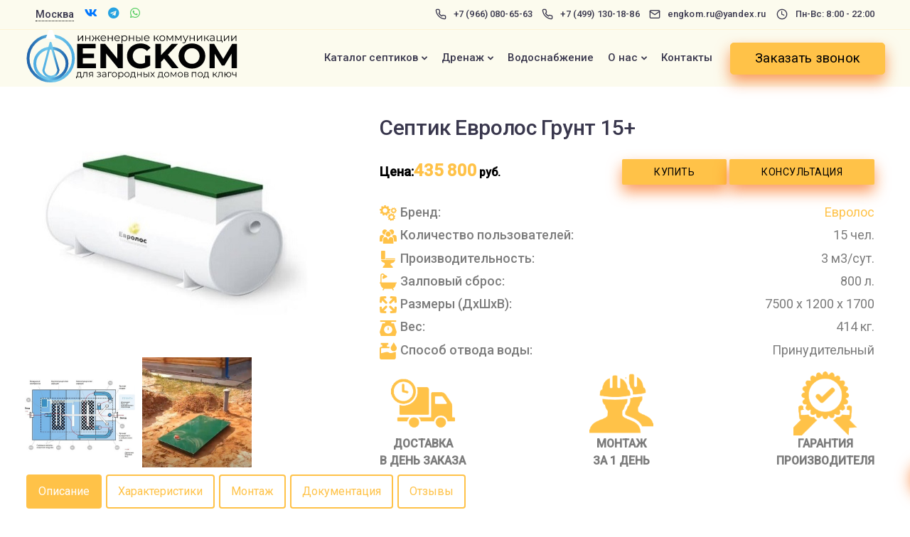

--- FILE ---
content_type: text/html; charset=UTF-8
request_url: https://engkom.ru/katalog/septik-evrolos-grunt-15-2/
body_size: 42464
content:

<!DOCTYPE html>
<html lang="ru-RU">
   <head>
     
     <meta name="theme-color" content="#fdfbde">
      <meta charset="UTF-8">
      <meta name="viewport" content="width=device-width">
      <link rel="profile" href="http://gmpg.org/xfn/11">
      <link rel="pingback" href="https://engkom.ru/xmlrpc.php" />

<link rel="preload" as="style" href="https://fonts.googleapis.com/css?family=Roboto:500,400&amp;display=swap">
<link rel="preload" href="https://fonts.googleapis.com/css?family=Roboto:500,400&amp;display=swap" data-rocket-async="style" as="style" onload="this.onload=null;this.rel='stylesheet'" onerror="this.removeAttribute('data-rocket-async')"  media="all" onload="this.media='all'">

      <meta name='robots' content='index, follow, max-image-preview:large, max-snippet:-1, max-video-preview:-1' />
	<style>img:is([sizes="auto" i], [sizes^="auto," i]) { contain-intrinsic-size: 3000px 1500px }</style>
	
	<!-- This site is optimized with the Yoast SEO plugin v26.7 - https://yoast.com/wordpress/plugins/seo/ -->
	<title>Купить Септик Евролос Грунт 15+ - в Москве и МО от производителя, цена с установкой под ключ - официальный сайт</title><style id="rocket-critical-css">.wpcf7 .screen-reader-response{position:absolute;overflow:hidden;clip:rect(1px,1px,1px,1px);clip-path:inset(50%);height:1px;width:1px;margin:-1px;padding:0;border:0;word-wrap:normal!important}.wpcf7 .hidden-fields-container{display:none}.wpcf7 form .wpcf7-response-output{margin:2em 0.5em 1em;padding:0.2em 1em;border:2px solid #00a0d2}.wpcf7 form.init .wpcf7-response-output{display:none}.wpcf7-form-control-wrap{position:relative}.wpcf7-list-item{display:inline-block;margin:0 0 0 1em}.wpcf7-list-item-label::before,.wpcf7-list-item-label::after{content:" "}.wpcf7 input[type="tel"]{direction:ltr}html{font-family:sans-serif;-webkit-text-size-adjust:100%;-ms-text-size-adjust:100%}body{margin:0}header,nav{display:block}a{background-color:transparent}strong{font-weight:700}h1{margin:.67em 0;font-size:2em}img{border:0}svg:not(:root){overflow:hidden}button,input{margin:0;font:inherit;color:inherit}button{overflow:visible}button{text-transform:none}button,input[type=submit]{-webkit-appearance:button}button::-moz-focus-inner,input::-moz-focus-inner{padding:0;border:0}input{line-height:normal}input[type=checkbox]{-webkit-box-sizing:border-box;-moz-box-sizing:border-box;box-sizing:border-box;padding:0}fieldset{padding:.35em .625em .75em;margin:0 2px;border:1px solid silver}table{border-spacing:0;border-collapse:collapse}td,th{padding:0}*{-webkit-box-sizing:border-box;-moz-box-sizing:border-box;box-sizing:border-box}:after,:before{-webkit-box-sizing:border-box;-moz-box-sizing:border-box;box-sizing:border-box}html{font-size:10px}body{font-family:"Helvetica Neue",Helvetica,Arial,sans-serif;font-size:14px;line-height:1.42857143;color:#666;background-color:#fff}button,input{font-family:inherit;font-size:inherit;line-height:inherit}a{color:#337ab7;text-decoration:none}img{vertical-align:middle}h1,h2,h3,h4{font-family:inherit;font-weight:500;line-height:1.1;color:inherit}h1,h2,h3{margin-top:20px;margin-bottom:10px}h4{margin-top:10px;margin-bottom:10px}h1{font-size:36px}h2{font-size:30px}h3{font-size:24px}h4{font-size:18px}p{margin:0 0 10px}ul{margin-top:0;margin-bottom:10px}ul ul{margin-bottom:0}.container{padding-right:15px;padding-left:15px;margin-right:auto;margin-left:auto}@media (min-width:960px){.container{width:750px}}@media (min-width:992px){.container{width:970px}}@media (min-width:1270px){.container{width:1240px}}.row{margin-right:-15px;margin-left:-15px}.col-lg-12,.col-md-12,.col-sm-12,.col-sm-6,.col-xs-12{position:relative;min-height:1px;padding-right:15px;padding-left:15px}.col-xs-12{float:left}.col-xs-12{width:100%}@media (min-width:960px){.col-sm-12,.col-sm-6{float:left}.col-sm-12{width:100%}.col-sm-6{width:50%}}@media (min-width:992px){.col-md-12{float:left}.col-md-12{width:100%}}@media (min-width:1200px){.col-lg-12{float:left}.col-lg-12{width:100%}}table{background-color:transparent}th{text-align:left}.table{width:100%;max-width:100%;margin-bottom:20px}.table>tbody>tr>td,.table>tbody>tr>th{padding:8px;line-height:1.42857143;vertical-align:top;border-top:1px solid #ddd}.table-bordered{border:1px solid #ddd}.table-bordered>tbody>tr>td,.table-bordered>tbody>tr>th{border:1px solid #ddd}fieldset{min-width:0;padding:0;margin:0;border:0}label{display:inline-block;max-width:100%;margin-bottom:5px;font-weight:700}input[type=checkbox]{margin:4px 0 0;line-height:normal}.btn{display:inline-block;padding:6px 12px;margin-bottom:0;font-size:14px;font-weight:400;line-height:1.42857143;text-align:center;white-space:nowrap;vertical-align:middle;-ms-touch-action:manipulation;touch-action:manipulation;background-image:none;border:1px solid transparent;border-radius:4px}.fade{opacity:0}.collapse{display:none}.dropdown{position:relative}.dropdown-menu{position:absolute;top:100%;left:0;z-index:1000;display:none;float:left;min-width:160px;padding:5px 0;margin:2px 0 0;font-size:14px;text-align:left;list-style:none;background-color:#fff;-webkit-background-clip:padding-box;background-clip:padding-box;border:1px solid #ccc;border:1px solid rgba(0,0,0,.15);border-radius:4px;-webkit-box-shadow:0 6px 12px rgba(0,0,0,.175);box-shadow:0 6px 12px rgba(0,0,0,.175)}.dropdown-menu>li>a{display:block;padding:3px 20px;clear:both;font-weight:400;line-height:1.42857143;color:#333;white-space:nowrap}.nav{padding-left:0;margin-bottom:0;list-style:none}.nav>li{position:relative;display:block}.nav>li>a{position:relative;display:block;padding:10px 15px}.nav-pills>li{float:left}.nav-pills>li>a{border-radius:4px}.nav-pills>li+li{margin-left:2px}.nav-pills>li.active>a{color:#fff;background-color:#337ab7}.tab-content>.tab-pane{display:none}.tab-content>.active{display:block}.navbar{position:relative;min-height:50px;margin-bottom:20px;border:1px solid transparent}@media (min-width:1270px){.navbar-header{float:left}}.navbar-collapse{padding-right:15px;padding-left:15px;overflow-x:visible;-webkit-overflow-scrolling:touch;border-top:1px solid transparent;-webkit-box-shadow:inset 0 1px 0 rgba(255,255,255,.1);box-shadow:inset 0 1px 0 rgba(255,255,255,.1)}@media (min-width:1270px){.navbar-collapse{width:auto;border-top:0;-webkit-box-shadow:none;box-shadow:none}.navbar-collapse.collapse{display:block!important;height:auto!important;padding-bottom:0;overflow:visible!important}.navbar-fixed-top .navbar-collapse{padding-right:0;padding-left:0}}.navbar-fixed-top .navbar-collapse{max-height:340px}@media (max-device-width:480px) and (orientation:landscape){.navbar-fixed-top .navbar-collapse{max-height:200px}}.container>.navbar-collapse,.container>.navbar-header{margin-right:-15px;margin-left:-15px}@media (min-width:1270px){.container>.navbar-collapse,.container>.navbar-header{margin-right:0;margin-left:0}}.navbar-fixed-top{position:fixed;right:0;left:0;z-index:1030}@media (min-width:960px){.navbar-fixed-top{border-radius:0}}.navbar-fixed-top{top:0;border-width:0 0 1px}.navbar-toggle{position:relative;float:right;padding:9px 10px;margin-top:8px;margin-right:15px;margin-bottom:8px;background-color:transparent;background-image:none;border:1px solid transparent;border-radius:4px}.navbar-toggle .icon-bar{display:block;width:22px;height:2px;border-radius:1px}.navbar-toggle .icon-bar+.icon-bar{margin-top:4px}@media (min-width:1270px){.navbar-toggle{display:none}}.navbar-nav{margin:7.5px -15px}.navbar-nav>li>a{padding-top:10px;padding-bottom:10px;line-height:20px}@media (min-width:1270px){.navbar-nav{float:left;margin:0}.navbar-nav>li{float:left}.navbar-nav>li>a{padding-top:15px;padding-bottom:15px}}.navbar-nav>li>.dropdown-menu{margin-top:0;border-top-left-radius:0;border-top-right-radius:0}.navbar-default{background-color:#f8f8f8;border-color:#e7e7e7}.navbar-default .navbar-nav>li>a{color:#777}.navbar-default .navbar-toggle{border-color:#ddd}.navbar-default .navbar-toggle .icon-bar{background-color:#888}.navbar-default .navbar-collapse{border-color:#e7e7e7}.close{float:right;font-size:21px;font-weight:700;line-height:1;color:#000;text-shadow:0 1px 0 #fff;opacity:.2}button.close{-webkit-appearance:none;padding:0;background:0 0;border:0}.modal{position:fixed;top:0;right:0;bottom:0;left:0;z-index:1050;display:none;overflow:hidden;-webkit-overflow-scrolling:touch;outline:0}.modal-content{position:relative;background-color:#fff;-webkit-background-clip:padding-box;background-clip:padding-box;border:1px solid #999;border:1px solid rgba(0,0,0,.2);border-radius:6px;outline:0;-webkit-box-shadow:0 3px 9px rgba(0,0,0,.5);box-shadow:0 3px 9px rgba(0,0,0,.5)}@media (min-width:960px){.modal-content{-webkit-box-shadow:0 5px 15px rgba(0,0,0,.5);box-shadow:0 5px 15px rgba(0,0,0,.5)}}.container:after,.container:before,.nav:after,.nav:before,.navbar-collapse:after,.navbar-collapse:before,.navbar-header:after,.navbar-header:before,.navbar:after,.navbar:before,.row:after,.row:before{display:table;content:" "}.container:after,.nav:after,.navbar-collapse:after,.navbar-header:after,.navbar:after,.row:after{clear:both}@-ms-viewport{width:device-width}html{font-size:100%;background-color:#fff}body{font-family:-apple-system,BlinkMacSystemFont,"Segoe UI","Helvetica Neue",sans-serif;overflow-x:hidden;font-weight:normal;padding:0;color:#696969;font-size:15px;line-height:24px}h1,h2,h3,h4,#logo .logo{font-family:"Helvetica Neue",Helvetica,Arial,sans-serif}a{outline:0;text-decoration:none}p{margin-bottom:0;line-height:1.6}#wrapper{position:relative;z-index:10;background-color:#fff;padding-bottom:0}.aligncenter{display:block;margin:30px auto 30px auto}.tt_button{text-align:center;color:#fff;padding:0 40px;margin:auto;box-sizing:border-box;outline:none;border-radius:0px;min-height:45px;display:flex;align-items:center;justify-content:center;width:-moz-max-content;width:max-content;overflow:hidden;letter-spacing:0.01em}.tt_button{position:relative;z-index:11}.btn-hover-2 .tt_button::before{content:"";display:block;width:100%;height:100%;margin:auto;position:absolute;z-index:-1;top:0;left:0;bottom:0;right:0;-webkit-transform:scaleX(0);-ms-transform:scaleX(0);transform:scaleX(0);-webkit-transform-origin:right center;-ms-transform-origin:right center;transform-origin:right center}@font-face{font-family:'sway-font';src:url(https://engkom.ru/wp-content/themes/sway/core/assets/fonts/sway-font.eot);src:url(https://engkom.ru/wp-content/themes/sway/core/assets/fonts/sway-font.eot#iefix) format('embedded-opentype'),url(https://engkom.ru/wp-content/themes/sway/core/assets/fonts/sway-font.woff) format('woff'),url(https://engkom.ru/wp-content/themes/sway/core/assets/fonts/sway-font.ttf) format('truetype');font-weight:normal;font-style:normal;font-display:swap}.sway-times,.sway-mail-topbar,.sway-schedule-topbar,.sway-phone-topbar,.fa-telegram,.fa-vk,.fa-whatsapp,.fa-chevron-up{font-family:"sway-font"!important;font-display:auto;-moz-osx-font-smoothing:grayscale;-webkit-font-smoothing:antialiased;display:inline-block;font-style:normal;font-variant:normal;text-rendering:auto;line-height:1;speak:none;font-weight:normal!important}.sway-mail-topbar:before{content:"\e907"}.sway-schedule-topbar:before{content:"\e908"}.sway-phone-topbar:before{content:"\e909"}.sway-times:before{content:"\e90b"}.fa-telegram:before{content:"\f2c6"}.fa-vk:before{content:"\f189"}.fa-whatsapp:before{content:"\f232"}.fa-chevron-up:before{content:"\f077"}h1,h2,h3,h4,.container h1,.container h2{letter-spacing:-0.01em;line-height:1.3;margin:0;font-weight:600;margin-bottom:20px}.container h1{font-size:42px}.container h2{font-size:34px}.screen-reader-text{clip:rect(1px,1px,1px,1px);position:absolute!important;height:1px;width:1px;overflow:hidden;display:none}.row{margin:0}.container{padding:0;position:relative}.main-nav-right .header-bttn-wrapper{display:flex;margin-left:15px;margin-right:15px}#logo{display:flex;align-items:center}#logo .logo{font-weight:600;font-size:22px;margin:0;display:block;float:left}.navbar .container #logo .logo{margin-left:15px;margin-right:15px}.topbar{border-bottom:1px solid rgba(132,132,132,0.15);background-color:#fff}.topbar .container{display:flex}.topbar-left-content,.topbar-right-content{line-height:1}.topbar-left-content .topbar-menu{margin-left:15px}.topbar-right-content{margin-left:auto;margin-right:15px}.topbar-phone,.topbar-email,.topbar-opening-hours{line-height:40px;float:left;font-size:13px;letter-spacing:0.01em;font-weight:500;height:40px}.topbar-opening-hours{padding-right:20px}.topbar-phone a,.topbar-email a{color:inherit;margin-right:5px;padding-right:10px}.topbar-contact{margin:0 15px}.topbar-right-content .topbar-contact{margin-right:-5px}.topbar-contact i{font-size:16px;margin-right:10px;margin-top:0;display:block;float:left;line-height:40px;max-height:40px}.logo img{height:auto;max-width:100%}.nav-logo{display:none!important}.navbar-default{border-color:transparent;width:inherit;top:inherit}.navbar-default .navbar-collapse{border:none;box-shadow:none}.navbar-default .navbar-toggle{border:none;margin-right:-10px}.navbar-header{display:none}@media (max-width:1270px){.navbar-header{display:block}}.navbar-default .nav li a{opacity:1;margin:0;padding:0 14px;line-height:1;font-weight:500}.navbar-default .navbar-toggle{position:relative;overflow:visible;width:36px;height:36px;margin-right:0;margin-top:9px;margin-bottom:0;border-radius:0;padding:0;border:none;margin-right:-5px;margin-left:3px}.navbar-default .navbar-toggle .icon-bar,.navbar-toggle .icon-bar:before,.navbar-toggle .icon-bar:after{position:absolute;width:20px;height:2px;left:8px;top:24px;margin:0;background-color:#39364e;border-radius:0}.navbar-default .navbar-toggle .icon-bar:not(:first-child){display:none}.navbar-default .navbar-toggle .icon-bar:after,.navbar-default .navbar-toggle .icon-bar:before{display:block;content:""}.navbar-default .navbar-toggle .icon-bar:before{top:-7px;left:0px}.navbar-default .navbar-toggle .icon-bar:after{top:-14px;left:0}.navbar-fixed-top .navbar-collapse{max-height:100%}.tt_button.modal-menu-item{border-radius:0;box-sizing:border-box;min-width:auto;display:inline-flex;margin-left:10px;margin-right:0;padding:10px 34px}.tt_button.modal-menu-item:first-child{margin-left:auto}.navbar.navbar-default .menubar .container{display:flex;justify-content:space-between}.main-nav-extra-content{display:flex}.navbar.navbar-default .menubar.main-nav-right .navbar-collapse{margin-left:auto}@media (min-width:1270px){.navbar.navbar-default{padding:0 0;border:0;background-color:transparent;z-index:1090}.navbar-default{padding:0}}header{position:relative;text-align:center}#main-menu .navbar-nav .menu-item-has-children .dropdown-menu{display:block;opacity:0;visibility:hidden;border:none!important;border-top-style:solid;padding:20px;border-radius:3px;box-shadow:0 10px 35px rgba(38,42,76,0.1)}.navbar-nav .menu-item-has-children .dropdown-menu::after{display:none;position:absolute;left:50%;border:solid transparent;content:" ";height:0;width:0;border-color:transparent transparent #fff;border-width:12px;top:-24px;z-index:100;margin-left:-12px}#main-menu.background-dropdown-effect .navbar-nav .menu-item-has-children .dropdown-menu a,.background-dropdown-effect .navbar-nav .menu-item-has-children .dropdown-menu a{border-radius:0;font-weight:500;line-height:33px;padding:0!important;padding-left:28px!important;border-left:2px solid transparent;font-size:15px}#main-menu.background-dropdown-effect .navbar-nav .menu-item-has-children .dropdown-menu,.background-dropdown-effect .navbar-nav .menu-item-has-children .dropdown-menu{padding-left:0;padding-right:0}#main-menu .navbar-nav>.menu-item-has-children>a:after{margin-right:10px;color:inherit;content:"\f078";font-family:'sway-font';font-weight:bold;margin:0;font-size:9px;display:inline-block;background:none;margin-left:5px}#main-menu .navbar-nav .menu-item a{padding-top:32px;padding-bottom:32px}#main-menu .navbar-nav .menu-item .dropdown-menu .menu-item a{padding:6px 10px}#main-menu .navbar-nav .dropdown-menu{padding:0;border:none;border-radius:0;box-shadow:none;min-width:260px;left:-16px;top:auto;overflow:visible;right:auto}#main-menu .navbar-nav .dropdown-menu a{margin:0;padding:5px 10px;line-height:18px;background-color:transparent;white-space:inherit;position:relative}.topbar-menu{margin-right:0}.navbar-topbar{padding:0;margin:0;list-style-type:none}.navbar-topbar li{display:block;float:left;font-size:13px;letter-spacing:0;line-height:40px;font-weight:500;border-right:1px solid rgba(132,132,132,0.15);margin-right:15px}.navbar-topbar li:last-child{border:none;margin-right:0}.navbar-topbar li a{color:inherit;margin-right:15px}.wpcf7-form{text-align:left;position:relative}.wpcf7-form label{font-weight:400;width:100%;line-height:1.6;font-size:14px;margin-bottom:10px}.wpcf7 br{display:none}.wpcf7-form-control-wrap{position:relative;margin-right:40px;width:100%;display:inline-block}.wpcf7 span.wpcf7-list-item{margin:0}#wrapper .wpcf7 form .wpcf7-response-output,.wpcf7 form .wpcf7-response-output{margin:20px 0 0 0!important;padding:10px 20px!important;font-size:14px}.kd-side-panel .kd-panel-contact .wpcf7-response-output{margin:0!important;transform:translateY(-20px)}.modal-content-inner .wpcf7-response-output{margin:0px auto 0 auto;padding:0;border:none!important;text-align:center;font-weight:bold;color:#ffffff;margin-top:20px;max-width:100%;line-height:1.4;display:block;float:left}.footer_widget ul{padding:0;list-style-type:none}.footer_widget .menu li{padding:10px 0;width:100%}.footer_widget ul a,.footer_widget .menu li a{color:inherit;font-size:16px;letter-spacing:0.01em;font-weight:500}.footer_widget ul a{text-transform:initial}.back-to-top{position:fixed;z-index:100;bottom:30px;right:-50px;text-decoration:none;background-color:#fff;font-size:14px;-webkit-border-radius:0;-moz-border-radius:0;width:50px;height:50px;text-align:center;line-height:51px;border-radius:50%}.back-to-top .fa{color:inherit;font-size:14px;line-height:50px}.back-to-top.scroll-position-style{background:transparent;border-radius:99px}.back-to-top.scroll-position-style .fa:before{opacity:0.4;content:"\e90c";font-weight:600;font-size:18px}.back-to-top.scroll-position-style .fa{height:50px;width:50px;-webkit-transform:rotate(90deg);-moz-transform:rotate(90deg);-o-transform:rotate(90deg);-ms-transform:rotate(90deg);transform:rotate(90deg)}.back-to-top.scroll-position-style circle{stroke-width:2;fill:none;stroke-dasharray:262px;box-sizing:border-box}.back-to-top.scroll-position-style svg{position:absolute;top:0;left:0;-webkit-transform:rotate(-90deg);-moz-transform:rotate(-90deg);-o-transform:rotate(-90deg);-ms-transform:rotate(-90deg);transform:rotate(-90deg)}.woocommerce-page #wrapper{padding:0;padding-bottom:50px}.single-product #wrapper{padding-bottom:0}.topbar-phone a:before{content:'';width:1px;height:12px;background:none;position:absolute;right:0;top:2px;display:none}.topbar-phone a{padding-right:8px;position:relative;display:inline-flex}.wpcf7 .wpcf7-submit{text-align:center;height:46px;border-radius:0;padding:0;margin:auto;display:table;box-sizing:border-box;line-height:46px;outline:none;background-color:transparent;width:auto;min-width:165px;letter-spacing:0.01em}.wpcf7 .wpcf7-submit{width:100%;border:none;color:#fff;background-color:transparent}.wpcf7 .wpcf7-submit{float:left;height:50px;line-height:24px}.wpcf7 .wpcf7-submit{padding-top:0!important;padding-bottom:0!important;height:55px;line-height:55px;width:auto;margin:auto;float:none}.woocommerce-page .navbar.navbar-default{padding:0}.navbar.navbar-default{position:fixed;top:0;left:0;right:0;border:0}.pswp .pswp__bg{background:#000;background:rgba(0,0,0,0.75)}.pswp .pswp__button--arrow--left:before,.pswp .pswp__button--arrow--right:before,.pswp .pswp__caption{background-color:transparent}.pswp[aria-hidden="true"]{display:none}#popup-modal{z-index:10001;background-color:rgba(245,245,245,0.85)}#popup-modal .close{position:absolute;background-color:#fff;right:20px;top:20px;z-index:999;border-radius:90px;height:20px;width:20px;outline:none;font-size:15px;text-shadow:none;opacity:1;color:#1f1f1f;text-align:center;font-weight:bold;font-family:arial}@media (max-width:960px){#popup-modal .close{font-size:22px;top:10px;right:10px}}#popup-modal .modal-content{-webkit-transform:scale(0.7);-moz-transform:scale(0.7);-ms-transform:scale(0.7);transform:scale(0.7);opacity:0;overflow:hidden;width:1100px;left:50%;margin-left:-550px;position:fixed;border:none;box-shadow:none;box-shadow:0 25px 98px 0 rgba(0,0,0,0.1);border-radius:7px;top:50%;margin-top:-242px}.modal-content-inner{padding:100px;padding-bottom:74px;height:100%;right:0;background-size:cover}.modal-content-inner p{text-align:center;line-height:1.6;margin:0}.wpcf7 .wpcf7-text{width:100%;box-sizing:border-box;min-width:100%;border:none;margin-bottom:10px;background-color:#fff;box-shadow:none;font-size:inherit;letter-spacing:0;outline:none;line-height:55px;height:55px;padding:0 20px;text-align:left;font-family:inherit;border-radius:0px;font-weight:400;letter-spacing:0.01em}.footer_widget ul.sub-menu{padding-left:15px}.wpcf7-form-control-wrap input[type="checkbox"]{margin:0;margin-right:5px}.wpcf7 .wpcf7-acceptance{color:#acacac;font-size:14px}.wpcf7 .wpcf7-text,.modal-content-inner .wpcf7 .wpcf7-text{border:none;background-color:#f5f5f5}.modal-content-inner .wpcf7 .wpcf7-text{background-color:#fff}.modal-content-inner .wpcf7-form-control-wrap{margin:0;width:100%}.modal-content-inner{position:relative}.modal-content-inner .wpcf7{position:relative;z-index:10;width:100%}.modal-content-inner::after{display:block;content:'';position:absolute;width:100%;height:100%;background-color:rgb(0 0 0 / 35%);top:0;left:0}.modal-content-inner .wpcf7-form-control-wrap{width:100%;margin:0;margin-bottom:0}.modal-content-inner .wpcf7-submit{margin-bottom:0;display:block;border:none;width:100%}.modal-content-inner:before{width:0px;content:'-';text-indent:-9999px;display:block;height:0px;position:absolute;z-index:9999;top:50%;margin-top:-6px;left:-12px;border-top:12px solid transparent;border-bottom:12px solid transparent;display:none}.modal-content-contact{padding:95px 100px 0px 100px}.modal-content-contact p{margin-bottom:40px}.modal-content-contact .key-icon-box.icon-left.icon-default .fa{float:none;margin-right:10px;margin-bottom:0;font-size:18px;font-weight:700;color:inherit;line-height:30px;width:20px;display:inline-flex;margin-bottom:10px}.modal-content-contact .key-icon-box .service-heading{text-transform:lowercase;font-size:15px;float:none!important;display:inline-block;font-weight:500;margin-bottom:0}.panel-screen-overlay{display:none;position:fixed;left:0;right:0;top:0;bottom:0;background-color:rgba(0,0,0,0.2);z-index:1100}.kd-panel-header .kd-panel-title{font-weight:600;padding:40px 0px;border-bottom:1px solid #e7e7e7;font-size:21px;margin:0 50px;margin-bottom:40px}.kd-panel-header .kd-panel-subtitle{position:relative;margin:0;padding:0px 50px 40px 50px;padding-bottom:36px;font-size:16px;line-height:1.5}.kd-panel-header .kd-panel-phone-email{padding-left:50px;padding-bottom:30px}.kd-panel-header .kd-panel-email{padding-top:0}.kd-side-panel .kd-panel-wrapper{-ms-transform:translateX(101%);-webkit-transform:translateX(101%);transform:translateX(101%);position:fixed;max-width:100vw;width:470px;left:auto;right:0;bottom:0;top:0;background-color:#fff;overflow:auto;z-index:100000}.kd-panel-header{min-height:calc(100vh - 125px);height:auto}.kd-side-panel .kd-panel-wrapper .wpcf7 .wpcf7-text,.kd-side-panel .kd-panel-wrapper .wpcf7 .wpcf7-text{border:1px solid #e7e7e7}.kd-side-panel .kd-panel-wrapper .wpcf7 .wpcf7-submit{width:100%}.kd-side-panel .kd-panel-contact{position:relative;padding:0 50px 22px 50px}.kd-side-panel .kd-panel-contact .wpcf7-form-control-wrap{margin:0}.kd-panel-phone:after,.kd-panel-email:after{display:block;content:'';position:absolute;top:0;left:0;width:100%;height:100%;opacity:1;z-index:-1;border:1px solid #e7e7e7;background:transparent!important;display:none}.kd-panel-phone,.kd-panel-email{font-size:13px;line-height:30px;margin-bottom:10px;padding:0 20px;display:inline-flex;position:relative;border:1px solid #e7e7e7}.kd-panel-phone{margin-right:6px}.kd-panel-phone .fa,.kd-panel-email .fa{font-size:14px;margin-right:10px;line-height:30px;float:left}.kd-side-panel .panel-close{position:absolute;right:50px;top:43px;background-color:transparent;border:0;font-size:20px;padding:0}@media (max-width:959px){.navbar-topbar li{margin-right:0;border:none}.navbar-topbar li{font-size:12px}.kd-panel-phone,.kd-panel-email{margin-bottom:10px}.modal-content-inner .wpcf7-response-output{display:none}.modal-content-contact{padding:20px}.container h1{font-size:32px;line-height:1.3}.container h2{font-size:28px}.navbar .topbar{display:none}.navbar.navbar-default .topbar .container{padding:0}.navbar .topbar.visible-on-mobile{display:block}.topbar-contact i{margin-right:0}.topbar-phone a,.topbar-email a{margin-right:5px}.topbar-contact i{font-size:15px}.topbar-right-content .topbar-contact{margin-right:0}.tb-default-design .topbar-phone,.tb-default-design .topbar-email,.tb-default-design .topbar-opening-hours{border-right:1px solid rgba(132,132,132,0.15);margin-right:15px}.tb-default-design .topbar-right-content{border-left:1px solid rgba(132,132,132,0.15)}.tb-default-design .topbar-left-content{border-right:1px solid rgba(132,132,132,0.15);margin-left:0;padding:0 5px}.tb-default-design .topbar-contact span:last-child{border:none;margin:0}.tb-default-design .topbar-right-content .topbar-opening-hours{padding-right:15px}.topbar-contact .topbar-opening-hours span{position:absolute;width:100vw;background:#fff;left:0;text-align:center;font-weight:600;color:#1f1f1f}.topbar-contact .topbar-opening-hours span:before{content:"\f057";font-family:"sway-font";text-align:center;font-size:16px;position:absolute;color:#1f1f1f;float:left;padding:0;width:45px;height:45px;z-index:10;right:0;font-weight:400}.topbar-contact span span{display:none}.navbar.navbar-default .container{padding:8px 15px}.woocommerce-page #wrapper{padding-top:66px}#logo{float:left}.woocommerce-page .navbar-default .container{width:100%}.navbar-nav{margin:0;margin-top:15px;margin-bottom:15px;text-align:left;max-height:calc(100vh - 210px)}.navbar-fixed-top .navbar-collapse{overflow-y:scroll;max-height:calc(100vh - 65px);margin-right:0;margin-left:0;padding-left:0;padding-right:0;margin-bottom:10px}.kd-panel-header .kd-panel-subtitle{padding:30px}.kd-panel-header .kd-panel-phone-email{padding-left:30px;padding-bottom:30px}.kd-side-panel .kd-panel-contact{position:relative;padding:0 30px 12px 30px}.kd-panel-header .kd-panel-title{padding:30px;margin-left:0;margin-right:0}.kd-panel-header{height:auto}.kd-side-panel .panel-close{right:30px;top:33px}.navbar .modal-menu-item{margin:0;box-sizing:border-box;margin-bottom:10px}.navbar-default .nav li a{margin-top:15px}#main-menu .navbar-nav .menu-item a{padding:0;padding-top:10px;padding-bottom:10px;margin:0;opacity:1}.container{padding-right:15px;padding-left:15px}html{width:100%;overflow-x:hidden}.navbar-fixed-top .page-scroll{margin:0}.logo img{max-height:47px;margin-top:0px;width:auto}p{margin-bottom:20px}.modal-content-contact p{margin-bottom:20px}.service-heading{font-size:18px;margin-bottom:18px}.wpcf7 .wpcf7-text{min-width:100%;width:100%}.wpcf7 .wpcf7-submit{width:100%}.wpcf7 .wpcf7-form{width:100%;margin:auto}.wpcf7 .wpcf7-form .wpcf7-form-control-wrap{width:100%!important;margin:0;flex:none}.modal-content-inner .wpcf7 .wpcf7-form .wpcf7-form-control-wrap{margin-bottom:0}#wrapper{margin-bottom:0!important;padding-top:65px}.footer_widget .menu li,.footer_widget li{width:100%;padding:0}.footer_widget ul a,.footer_widget .menu li a{line-height:32px}#popup-modal .modal-content{overflow:hidden;max-width:90%;left:0;margin-left:5%;border-radius:0;position:fixed;top:5%;margin-top:0;border:none;box-shadow:none;overflow-y:scroll;max-height:90%;padding:0}.modal-content-inner .wpcf7-submit{float:none}.modal-content-contact .key-icon-box.icon-left.icon-default .fa{display:none}.modal-content-inner p{font-size:12px;margin-bottom:20px}.modal-content-inner{padding:25px;padding-bottom:10px}.wpcf7 .wpcf7-submit{width:100%;margin-bottom:20px}.back-to-top{z-index:999}}@media (max-width:1269px){#main-menu .navbar-nav .menu-item a:after{display:none}#main-menu .navbar-nav .dropdown-menu{padding:0;border:none;border-radius:0;box-shadow:none;min-width:230px;left:auto;visibility:visible;float:none;opacity:1;margin-bottom:20px;width:100%;top:auto;position:relative}#main-menu .navbar-nav .menu-item .dropdown-menu .menu-item a{padding:10px 0!important;padding-left:0;line-height:1!important}#main-menu .navbar-nav .menu-item-has-children .dropdown-menu .menu-item-has-children .dropdown-menu,#main-menu .navbar-nav .menu-item-has-children .dropdown-menu{display:none}#main-menu .navbar-nav .menu-item-has-children a{width:calc(100% - 40px)}#main-menu .navbar-nav .menu-item-has-children .mobile-dropdown{font-family:'sway-font';font-size:14px;font-weight:900;text-rendering:auto;padding:4px 10px;top:0;z-index:99;right:0px;position:absolute;-webkit-font-smoothing:antialiased}#main-menu .navbar-nav .menu-item-has-children .dropdown-menu .menu-item-has-children .mobile-dropdown:before,#main-menu .navbar-nav .menu-item-has-children .mobile-dropdown:before{content:"\f078"}.modal-menu-item{margin-top:0;margin-bottom:20px;width:100%;text-align:center;float:none;margin-left:auto;margin-right:auto;padding-left:0;padding-right:0}.navbar-default{box-shadow:0 0px 20px rgba(0,0,0,.05)}.header-bttn-wrapper{width:100%!important;display:none!important}.navbar.navbar-default .menubar .container{display:block}.navbar-fixed-top,.navbar.navbar-default .menubar{padding:0px;min-height:65px}.navbar.navbar-default .container{padding:8px 15px}.navbar.navbar-default .topbar .container{padding:0}#logo{float:left}.navbar .container #logo .logo{margin-left:0;line-height:50px;font-size:18px}.navbar-header{display:block}.navbar-fixed-top .page-scroll{margin:0}.navbar-fixed-top .navbar-collapse{overflow-y:scroll;max-height:calc(100vh - 65px);margin-right:0;margin-left:0;padding-left:0;padding-right:0;margin-bottom:10px}.navbar-nav{margin:0;margin-top:15px;margin-bottom:15px;text-align:left;max-height:calc(100vh - 210px)}#main-menu .navbar-nav .menu-item a{padding:0;padding-top:10px;padding-bottom:10px;margin:0;opacity:1}.navbar .modal-menu-item{margin:0;box-sizing:border-box;margin-bottom:10px}}@media (min-width:767px) and (max-width:1024px){.footer_widget .menu li,.footer_widget li{text-align:left}}@media (max-width:1360px) and (min-width:960px){#main-menu .navbar-nav .dropdown-menu{left:auto;right:0}}.rebar-wrapper{position:fixed;top:0;width:100%;height:5px;z-index:9999}.rebar-element{width:0;height:100%}.third-widget-area ul{text-align:left}.third-widget-area ul ul{display:none}.key-icon-box{border-radius:0px;z-index:10;position:relative}.key-icon-box i{display:block;margin:auto;margin-bottom:35px;font-size:48px;width:100px;height:100px;line-height:105px;border-radius:0}.key-icon-box .service-heading{margin-top:0}.key-icon-box h4.service-heading{margin-bottom:15px}.icon-default{text-align:center}.key-icon-box.icon-left{text-align:left}.key-icon-box.icon-left.icon-default i{text-align:center;float:left}.key-icon-box.icon-left.icon-default i{margin-top:0px;line-height:100%;display:inline-block}.key-icon-box.cont-left{text-align:left}.key-icon-box.cont-left i{margin-left:0}.key-icon-box.icon-default i{width:auto;height:auto;line-height:1;margin:0}.key-icon-box.icon-left.cont-left .service-heading{width:calc(100% - 70px);float:right;text-align:left}.tt_button{text-align:center;border:none;color:#fff;padding:0;padding:18px 35px 18px 35px;margin:auto;box-sizing:border-box;z-index:11;position:relative;line-height:1}@media (max-width:960px){.key-icon-box.icon-left.cont-left .service-heading{width:100%}.key-icon-box.icon-left.cont-left .service-heading{font-size:18px}.key-icon-box{margin-bottom:0!important}.key-icon-box{margin-bottom:30px!important}.key-icon-box.icon-left.icon-default i{margin-right:15px;margin-top:-10px;float:none;margin:0}.key-icon-box.icon-left.icon-default i{text-align:left}.key-icon-box i{margin-bottom:16px;margin-top:20px}}@media (min-width:1024px) and (max-width:1225px){.key-icon-box{margin-bottom:30px}}.pswp{display:none;position:absolute;width:100%;height:100%;left:0;top:0;overflow:hidden;-ms-touch-action:none;touch-action:none;z-index:1500;-webkit-text-size-adjust:100%;-webkit-backface-visibility:hidden;outline:none}.pswp *{-webkit-box-sizing:border-box;box-sizing:border-box}.pswp__bg{position:absolute;left:0;top:0;width:100%;height:100%;background:#000;opacity:0;transform:translateZ(0);-webkit-backface-visibility:hidden;will-change:opacity}.pswp__scroll-wrap{position:absolute;left:0;top:0;width:100%;height:100%;overflow:hidden}.pswp__container{-ms-touch-action:none;touch-action:none;position:absolute;left:0;right:0;top:0;bottom:0}.pswp__container{-webkit-touch-callout:none}.pswp__bg{will-change:opacity}.pswp__container{-webkit-backface-visibility:hidden}.pswp__item{position:absolute;left:0;right:0;top:0;bottom:0;overflow:hidden}.pswp__button{width:44px;height:44px;position:relative;background:none;overflow:visible;-webkit-appearance:none;display:block;border:0;padding:0;margin:0;float:right;opacity:0.75;-webkit-box-shadow:none;box-shadow:none}.pswp__button::-moz-focus-inner{padding:0;border:0}.pswp__button,.pswp__button--arrow--left:before,.pswp__button--arrow--right:before{background:url(https://engkom.ru/wp-content/plugins/keydesign-addon/assets/img/photoswipe/default-skin.png) 0 0 no-repeat;background-size:264px 88px;width:44px;height:44px}.pswp__button--close{background-position:0 -44px}.pswp__button--share{background-position:-44px -44px}.pswp__button--fs{display:none}.pswp__button--zoom{display:none;background-position:-88px 0}.pswp__button--arrow--left,.pswp__button--arrow--right{background:none;top:50%;margin-top:-50px;width:70px;height:100px;position:absolute}.pswp__button--arrow--left{left:0}.pswp__button--arrow--right{right:0}.pswp__button--arrow--left:before,.pswp__button--arrow--right:before{content:'';top:35px;background-color:rgba(0,0,0,0.3);height:30px;width:32px;position:absolute}.pswp__button--arrow--left:before{left:6px;background-position:-138px -44px}.pswp__button--arrow--right:before{right:6px;background-position:-94px -44px}.pswp__share-modal{display:block;background:rgba(0,0,0,0.5);width:100%;height:100%;top:0;left:0;padding:10px;position:absolute;z-index:1600;opacity:0;-webkit-backface-visibility:hidden;will-change:opacity}.pswp__share-modal--hidden{display:none}.pswp__share-tooltip{z-index:1620;position:absolute;background:#FFF;top:56px;border-radius:2px;display:block;width:auto;right:44px;-webkit-box-shadow:0 2px 5px rgba(0,0,0,0.25);box-shadow:0 2px 5px rgba(0,0,0,0.25);-webkit-transform:translateY(6px);-ms-transform:translateY(6px);transform:translateY(6px);-webkit-backface-visibility:hidden;will-change:transform}.pswp__counter{position:absolute;left:0;top:0;height:44px;font-size:13px;line-height:44px;color:#FFF;opacity:0.75;padding:0 10px}.pswp__caption{position:absolute;left:0;bottom:0;width:100%;min-height:44px}.pswp__caption__center{text-align:left;max-width:420px;margin:0 auto;font-size:13px;padding:10px;line-height:20px;color:#CCC}.pswp__preloader{width:44px;height:44px;position:absolute;top:0;left:50%;margin-left:-22px;opacity:0;will-change:opacity;direction:ltr}.pswp__preloader__icn{width:20px;height:20px;margin:12px}@media screen and (max-width:1024px){.pswp__preloader{position:relative;left:auto;top:auto;margin:0;float:right}}.pswp__ui{-webkit-font-smoothing:auto;visibility:visible;opacity:1;z-index:1550}.pswp__top-bar{position:absolute;left:0;top:0;height:44px;width:100%}.pswp__caption,.pswp__top-bar{-webkit-backface-visibility:hidden;will-change:opacity}.pswp__top-bar,.pswp__caption{background-color:rgba(0,0,0,0.5)}.pswp__ui--hidden .pswp__top-bar,.pswp__ui--hidden .pswp__caption,.pswp__ui--hidden .pswp__button--arrow--left,.pswp__ui--hidden .pswp__button--arrow--right{opacity:0.001}.pswp__button{width:44px;height:44px;position:relative;background:0 0;overflow:visible;-webkit-appearance:none;display:block;border:0;padding:0;margin:0;float:left;opacity:.75;-webkit-box-shadow:none;box-shadow:none}.pswp__button::-moz-focus-inner{padding:0;border:0}.pswp__button,.pswp__button--arrow--left:before,.pswp__button--arrow--right:before{background:url(https://engkom.ru/wp-content/plugins/woocommerce/assets/css/photoswipe/default-skin/default-skin.png) 0 0 no-repeat;background-size:264px 88px;width:44px;height:44px}.pswp__button--close{background-position:0 -44px}.pswp__button--share{background-position:-44px -44px}.pswp__button--fs{display:none}.pswp__button--zoom{display:none;background-position:-88px 0}.pswp__button--arrow--left,.pswp__button--arrow--right{background:0 0;top:50%;margin-top:-50px;width:70px;height:100px;position:absolute}.pswp__button--arrow--left{left:0}.pswp__button--arrow--right{right:0}.pswp__button--arrow--left:before,.pswp__button--arrow--right:before{content:'';top:35px;background-color:rgba(0,0,0,.3);height:30px;width:32px;position:absolute}.pswp__button--arrow--left:before{left:6px;background-position:-138px -44px}.pswp__button--arrow--right:before{right:6px;background-position:-94px -44px}.pswp__share-modal{display:block;background:rgba(0,0,0,.5);width:100%;height:100%;top:0;left:0;padding:10px;position:absolute;z-index:1600;opacity:0;-webkit-backface-visibility:hidden;will-change:opacity}.pswp__share-modal--hidden{display:none}.pswp__share-tooltip{z-index:1620;position:absolute;background:#fff;top:56px;border-radius:2px;display:block;width:auto;right:44px;-webkit-box-shadow:0 2px 5px rgba(0,0,0,.25);box-shadow:0 2px 5px rgba(0,0,0,.25);-webkit-transform:translateY(6px);-ms-transform:translateY(6px);transform:translateY(6px);-webkit-backface-visibility:hidden;will-change:transform}.pswp__counter{position:relative;left:0;top:0;height:44px;font-size:13px;line-height:44px;color:#fff;opacity:.75;padding:0 10px;margin-inline-end:auto}.pswp__caption{position:absolute;left:0;bottom:0;width:100%;min-height:44px}.pswp__caption__center{text-align:left;max-width:420px;margin:0 auto;font-size:13px;padding:10px;line-height:20px;color:#ccc}.pswp__preloader{width:44px;height:44px;position:absolute;top:0;left:50%;margin-left:-22px;opacity:0;will-change:opacity;direction:ltr}.pswp__preloader__icn{width:20px;height:20px;margin:12px}@media screen and (max-width:1024px){.pswp__preloader{position:relative;left:auto;top:auto;margin:0;float:right}}.pswp__ui{-webkit-font-smoothing:auto;visibility:visible;opacity:1;z-index:1550}.pswp__top-bar{position:absolute;left:0;top:0;height:44px;width:100%;display:flex;justify-content:flex-end}.pswp__caption,.pswp__top-bar{-webkit-backface-visibility:hidden;will-change:opacity}.pswp__caption,.pswp__top-bar{background-color:rgba(0,0,0,.5)}.pswp__ui--hidden .pswp__button--arrow--left,.pswp__ui--hidden .pswp__button--arrow--right,.pswp__ui--hidden .pswp__caption,.pswp__ui--hidden .pswp__top-bar{opacity:.001}#fancybox-loading,#fancybox-loading div,#fancybox-overlay,#fancybox-wrap *,#fancybox-wrap *::before,#fancybox-wrap *::after{-webkit-box-sizing:border-box;-moz-box-sizing:border-box;box-sizing:border-box}#fancybox-overlay{position:fixed;top:0;left:0;width:100%;height:100%;background-color:rgba(0,0,0,.7);z-index:111100;display:none}#fancybox-tmp{padding:0;margin:0;border:0;overflow:auto;display:none}#fancybox-wrap{position:absolute;top:0;left:0;z-index:111101;display:none;outline:none!important}#fancybox-outer{position:relative;width:100%;height:100%;box-shadow:0 0 20px #111;-moz-box-shadow:0 0 20px #111;-webkit-box-shadow:0 0 20px #111;background:#fff}#fancybox-content{position:relative;width:100%;height:100%;overflow:hidden;z-index:111102;border:0 solid #fff;background:#fff;background-clip:padding-box}.fancy-ico{position:absolute;width:48px;height:48px;border-radius:50%}.fancy-ico span{display:block;position:relative;left:12px;top:12px;width:24px;height:24px;border-radius:50%;background:#000;border:2px solid white;box-shadow:0 0 4px #000}#fancybox-close{top:-24px;right:-24px;z-index:111105;display:none}#fancybox-close span::after,#fancybox-close span::before{content:'';position:absolute;top:9px;left:4px;width:12px;height:2px;background-color:#fff}#fancybox-close span::before{transform:rotate(45deg)}#fancybox-close span::after{transform:rotate(-45deg)}#fancybox-prev,#fancybox-next{top:50%;margin-top:-24px;z-index:111102;display:none}#fancybox-next{left:auto;right:-24px}#fancybox-prev{left:-24px;right:auto}#fancybox-prev span::after,#fancybox-next span::after{content:'';position:absolute;top:6px;width:8px;height:8px;border-top:2px solid #fff;border-right:2px solid #fff}#fancybox-prev span::after{transform:rotate(-135deg);left:7px}#fancybox-next span::after{transform:rotate(45deg);left:initial;right:7px}#fancybox-title-wrap{z-index:111104}#fancybox-loading{position:fixed;top:50%;left:50%;width:40px;height:40px;margin-top:-20px;margin-left:-20px;background-color:rgba(0,0,0,.9);border-radius:5px;overflow:hidden;z-index:111104;display:none}#fancybox-loading div{transform-origin:20px 20px;animation:fancybox-loading 1.2s linear infinite}#fancybox-loading div::after{content:'';display:block;position:absolute;top:7px;left:19px;width:2px;height:7px;border-radius:20%;background:#fff}#fancybox-loading div:nth-child(1){transform:rotate(0deg);animation-delay:-1.1s}#fancybox-loading div:nth-child(2){transform:rotate(30deg);animation-delay:-1s}#fancybox-loading div:nth-child(3){transform:rotate(60deg);animation-delay:-.9s}#fancybox-loading div:nth-child(4){transform:rotate(90deg);animation-delay:-.8s}#fancybox-loading div:nth-child(5){transform:rotate(120deg);animation-delay:-.7s}#fancybox-loading div:nth-child(6){transform:rotate(150deg);animation-delay:-.6s}#fancybox-loading div:nth-child(7){transform:rotate(180deg);animation-delay:-.5s}#fancybox-loading div:nth-child(8){transform:rotate(210deg);animation-delay:-.4s}#fancybox-loading div:nth-child(9){transform:rotate(240deg);animation-delay:-.3s}#fancybox-loading div:nth-child(10){transform:rotate(270deg);animation-delay:-.2s}#fancybox-loading div:nth-child(11){transform:rotate(300deg);animation-delay:-.1s}#fancybox-loading div:nth-child(12){transform:rotate(330deg);animation-delay:0s}@keyframes fancybox-loading{0%{opacity:1}100%{opacity:0}}.fancybox-hidden{display:none}.woocommerce img,.woocommerce-page img{height:auto;max-width:100%}.woocommerce div.product div.images,.woocommerce-page div.product div.images{float:left;width:40%}.woocommerce div.product div.summary,.woocommerce-page div.product div.summary{float:right;width:60%;margin-right:0}.woocommerce div.product{margin-bottom:0;position:relative}.woocommerce div.product .product_title{clear:none;padding:0;text-align:left;margin-bottom:5px}.woocommerce div.product h1.product_title{font-size:30px;margin-top:0px;margin-bottom:15px}.woocommerce .products ul:after{clear:both}.woocommerce div.product p.price{color:inherit;font-size:34px;font-weight:bold;margin-top:0;line-height:1;letter-spacing:-0.01em;display:inline-block;color:#FFC248}.woocommerce div.product div.images{background:none;margin-bottom:10px}.woocommerce div.product div.images img{display:block;width:100%;height:auto}.single-product .woocommerce-product-gallery img{border:none}.woocommerce.single-product .woocommerce-product-gallery a{overflow:visible!important}.woocommerce .products ul{margin:0 0 20px;padding:0;list-style:none;clear:both;display:flex;flex-wrap:wrap}.woocommerce .products ul:after,.woocommerce .products ul:before{content:" ";display:table}.woocommerce ul.products li.product h2{padding:0;padding-top:0;z-index:99;text-align:left;position:relative;background:transparent;padding-bottom:0;margin-top:0;margin-left:30px;width:auto;max-width:calc(100% - 90px);margin:0;margin-bottom:10px;font-size:18px;font-weight:500;line-height:1}.woo-gallery-thumbnails .woocommerce-product-gallery__wrapper div{width:32%;margin-right:2%;display:inline-flex}.woo-gallery-thumbnails .woocommerce-product-gallery__wrapper div:nth-child(3n+1){margin-right:0}.woo-gallery-thumbnails .woocommerce-product-gallery__wrapper div:first-child{width:100%;margin-bottom:13px}.related.products h2{font-size:18px;display:none}.related.products h2{display:block;float:left;width:100%;text-align:center;margin-top:0;margin-bottom:75px;border-top:none;padding-top:0;font-size:30px;margin-right:0;line-height:1;padding-bottom:0;border-bottom:none;letter-spacing:-0.01em}@media (min-width:1269px){.mobile-cart{display:none}}@media (max-width:1269px){.mobile-cart{float:right}}@media (max-width:992px){.woocommerce div.product div.summary,.woocommerce-page div.product div.summary,.woocommerce div.product div.images,.woocommerce-page div.product div.images{width:100%}.woocommerce div.product div.images{margin-top:0;margin-bottom:50px}.woocommerce div.product .product_title,.woocommerce-page div.product div.summary{width:100%}.woocommerce div.product div.images,.woocommerce div.product div.summary{margin-bottom:50px}}#product-content{padding-top:90px}.single-product-no-title{padding-top:140px}.woocommerce .product-inner-content{position:relative;width:100%;float:left}.woocommerce ul.products li.product.woo-detailed-style h2{width:100%;max-width:100%;text-align:left;margin-bottom:15px;text-transform:inherit;font-family:inherit}.woocommerce-page .pswp__caption{display:none}@media (max-width:960px){.single-product-no-title{padding-top:0}.woocommerce ul.products li.product h2{max-width:100%;font-size:18px!important}}@media (max-width:767px){.related.products h2{font-size:22px}.related.products h2{margin-top:-30px}}.inf{display:flex;width:100%;justify-content:space-between;margin-top:35px;font-size:18px;box-sizing:inherit}.inf div{text-align:center;font-weight:bold;text-transform:uppercase}.inf div img{width:90px;margin:0 auto}.l-info-sept img{margin:0;margin-right:5px}.l-info-sept ul{padding-left:0;list-style-type:none;font-size:18px}.l-info-sept li span{display:inline-block;vertical-align:middle;float:left}.l-info-sept span{display:block}.l-info-sept li{padding:7px 0;clear:both}.flow-text{margin-top:unset}.flow-text{display:block;font-size:18px!important;margin-top:15px;text-indent:0}.price-block>*{display:inline-block!important}.btn-block_product a{flex:100%;box-shadow:0px 10px 20px 0px rgb(249 103 12 / 65%)}.btn{text-decoration:none;color:#000000;background-color:#FFC248;text-align:center;letter-spacing:.5px}.btn{font-size:14px;outline:0;font-weight:100}.btn{border:none;-webkit-border-radius:2px;border-radius:2px;display:inline-block;height:36px;line-height:36px;padding:0 16px;text-transform:uppercase;vertical-align:middle}.table>tbody>tr>td{border-bottom:1px solid #ddd;;border-top:none}.text-end{text-align:end}.text-start{text-align:start}.first-table{margin-bottom:0px}.text_sentr{text-align:center}.file-pdf{display:flex;align-items:center}.popup{display:none;position:fixed;z-index:9999;left:0;top:0;width:100%;height:100%;background-color:rgba(0,0,0,0.4)}.popup-content{position:absolute;top:50%;left:50%;transform:translate(-50%,-50%);background-color:#fff;padding:20px;border-radius:5px;box-shadow:0px 0px 10px 2px rgba(0,0,0,0.4)}.close{position:absolute;top:10px;right:10px;font-size:28px;font-weight:bold}#fancybox-content{min-height:100%!important}.wpcf7{overflow:hidden!important}.price{width:none!important}@media (max-width:600px){#fancybox-content{top:0px!important}}@media (min-width:1270px){.woocommerce div.product div.images img{max-height:330px}.woocommerce div.product div.images{margin-bottom:1px!important}#product-content{padding-top:20px}}@media (min-width:993px){#product-content{padding-top:20px}}@media (max-width:992px){.woocommerce div.product p.price{font-size:24px}}@media (min-width:320px){.woocommerce div.product p.price{font-size:24px}}@media (max-width:640px){.btn-block_product{width:100%;display:flex!important;flex-direction:column}.bye-button-frm{margin-bottom:5px!important;box-shadow:none!important}.woocommerce div.product div.images{margin-bottom:10px}.price-block{padding:none!important}.col-lg-12{padding-right:0px;padding-left:0px}.nav{padding-left:0;margin-bottom:0;list-style:none;display:inline-flex;flex-direction:column;width:100%;text-align:center}#exTab1 .nav-pills>li>a{border:2px solid;margin:2px}.woocommerce div.product div.summary{margin-bottom:10px}#exTab1 .tab-content{margin:0px 10px}.woocommerce div.product h1.product_title{font-size:30px;margin-top:0px;margin-bottom:5px}}@media (max-width:400px){.woocommerce div.product h1.product_title{font-size:24px;margin-bottom:-10px}.l-info-sept li{padding:4px 0}.flow-text{font-size:14px!important;font-weight:400!important}.inf div img{width:60px!important;margin:0 auto}.inf div span{font-size:12px!important}.nav-pills>li.active>a{color:#000000;background-color:#FFC248}.icons img{width:20px;height:20px}}#exTab1 .nav-pills>li>a{border:2px solid;margin:2px}.nav-pills>li.active>a{border:2px solid #FFC248!important;background-color:#FFC248}.screen-reader-text{clip:rect(1px,1px,1px,1px);word-wrap:normal!important;border:0;clip-path:inset(50%);height:1px;margin:-1px;overflow:hidden;overflow-wrap:normal!important;padding:0;position:absolute!important;width:1px}</style><link rel="preload" href="https://engkom.ru/wp-content/cache/min/1/674b3ed6abd503af651da97dbb1476d0.css" data-rocket-async="style" as="style" onload="this.onload=null;this.rel='stylesheet'" onerror="this.removeAttribute('data-rocket-async')"  media="all" data-minify="1" />
	<meta name="description" content="⭐⭐⭐⭐⭐ Септик Евролос Грунт 15+ - купить от производителя, цена с установкой под ключ - официальный сайт. Доставим и установим Септик Евролос Грунт 15+ за 1 день, работаем по всей Москве и МО." />
	<link rel="canonical" href="https://engkom.ru/katalog/septik-evrolos-grunt-15-2/" />
	<meta property="og:locale" content="ru_RU" />
	<meta property="og:type" content="article" />
	<meta property="og:title" content="Купить Септик Евролос Грунт 15+ - в Москве и МО от производителя, цена с установкой под ключ - официальный сайт" />
	<meta property="og:description" content="⭐⭐⭐⭐⭐ Септик Евролос Грунт 15+ - купить от производителя, цена с установкой под ключ - официальный сайт. Доставим и установим Септик Евролос Грунт 15+ за 1 день, работаем по всей Москве и МО." />
	<meta property="og:url" content="https://engkom.ru/katalog/septik-evrolos-grunt-15-2/" />
	<meta property="og:site_name" content="«ENGKOM»" />
	<meta property="article:modified_time" content="2025-12-17T18:16:35+00:00" />
	<meta property="og:image" content="https://engkom.ru/wp-content/uploads/2022/06/logo-512x512px.png" />
	<meta property="og:image:width" content="512" />
	<meta property="og:image:height" content="512" />
	<meta property="og:image:type" content="image/png" />
	<meta name="twitter:card" content="summary_large_image" />
	<meta name="twitter:image" content="https://engkom.ru/wp-content/uploads/2022/06/logo-512x512px.png" />
	<meta name="twitter:label1" content="Примерное время для чтения" />
	<meta name="twitter:data1" content="1 минута" />
	<script type="application/ld+json" class="yoast-schema-graph">{"@context":"https://schema.org","@graph":[{"@type":"WebPage","@id":"https://engkom.ru/katalog/septik-evrolos-grunt-15-2/","url":"https://engkom.ru/katalog/septik-evrolos-grunt-15-2/","name":"Купить Септик Евролос Грунт 15+ - в Москве и МО от производителя, цена с установкой под ключ - официальный сайт","isPartOf":{"@id":"https://engkom.ru/#website"},"primaryImageOfPage":{"@id":"https://engkom.ru/katalog/septik-evrolos-grunt-15-2/#primaryimage"},"image":{"@id":"https://engkom.ru/katalog/septik-evrolos-grunt-15-2/#primaryimage"},"thumbnailUrl":"https://engkom.ru/wp-content/uploads/2023/05/evrolos-grunt.jpg","datePublished":"2023-05-10T12:42:17+00:00","dateModified":"2025-12-17T18:16:35+00:00","description":"⭐⭐⭐⭐⭐ Септик Евролос Грунт 15+ - купить от производителя, цена с установкой под ключ - официальный сайт. Доставим и установим Септик Евролос Грунт 15+ за 1 день, работаем по всей Москве и МО.","breadcrumb":{"@id":"https://engkom.ru/katalog/septik-evrolos-grunt-15-2/#breadcrumb"},"inLanguage":"ru-RU","potentialAction":[{"@type":"ReadAction","target":["https://engkom.ru/katalog/septik-evrolos-grunt-15-2/"]}]},{"@type":"ImageObject","inLanguage":"ru-RU","@id":"https://engkom.ru/katalog/septik-evrolos-grunt-15-2/#primaryimage","url":"https://engkom.ru/wp-content/uploads/2023/05/evrolos-grunt.jpg","contentUrl":"https://engkom.ru/wp-content/uploads/2023/05/evrolos-grunt.jpg","width":400,"height":400},{"@type":"BreadcrumbList","@id":"https://engkom.ru/katalog/septik-evrolos-grunt-15-2/#breadcrumb","itemListElement":[{"@type":"ListItem","position":1,"name":"Главная страница","item":"https://engkom.ru/"},{"@type":"ListItem","position":2,"name":"Магазин","item":"https://engkom.ru/shop/"},{"@type":"ListItem","position":3,"name":"Септик Евролос Грунт 15+"}]},{"@type":"WebSite","@id":"https://engkom.ru/#website","url":"https://engkom.ru/","name":"«ENGKOM»","description":"Инженерные коммуникации для загородных домов &quot;под ключ&quot; в Москве","publisher":{"@id":"https://engkom.ru/#organization"},"potentialAction":[{"@type":"SearchAction","target":{"@type":"EntryPoint","urlTemplate":"https://engkom.ru/?s={search_term_string}"},"query-input":{"@type":"PropertyValueSpecification","valueRequired":true,"valueName":"search_term_string"}}],"inLanguage":"ru-RU"},{"@type":"Organization","@id":"https://engkom.ru/#organization","name":"«ENGKOM»","url":"https://engkom.ru/","logo":{"@type":"ImageObject","inLanguage":"ru-RU","@id":"https://engkom.ru/#/schema/logo/image/","url":"https://engkom.ru/wp-content/uploads/2022/06/logo-512x512px.png","contentUrl":"https://engkom.ru/wp-content/uploads/2022/06/logo-512x512px.png","width":512,"height":512,"caption":"«ENGKOM»"},"image":{"@id":"https://engkom.ru/#/schema/logo/image/"}}]}</script>
	<!-- / Yoast SEO plugin. -->


<link rel="alternate" type="application/rss+xml" title="«ENGKOM» &raquo; Лента" href="https://engkom.ru/feed/" />
<link rel="alternate" type="application/rss+xml" title="«ENGKOM» &raquo; Лента комментариев" href="https://engkom.ru/comments/feed/" />
<script>
window._wpemojiSettings = {"baseUrl":"https:\/\/s.w.org\/images\/core\/emoji\/16.0.1\/72x72\/","ext":".png","svgUrl":"https:\/\/s.w.org\/images\/core\/emoji\/16.0.1\/svg\/","svgExt":".svg","source":{"concatemoji":"https:\/\/engkom.ru\/wp-includes\/js\/wp-emoji-release.min.js?ver=6.8.3"}};
/*! This file is auto-generated */
!function(s,n){var o,i,e;function c(e){try{var t={supportTests:e,timestamp:(new Date).valueOf()};sessionStorage.setItem(o,JSON.stringify(t))}catch(e){}}function p(e,t,n){e.clearRect(0,0,e.canvas.width,e.canvas.height),e.fillText(t,0,0);var t=new Uint32Array(e.getImageData(0,0,e.canvas.width,e.canvas.height).data),a=(e.clearRect(0,0,e.canvas.width,e.canvas.height),e.fillText(n,0,0),new Uint32Array(e.getImageData(0,0,e.canvas.width,e.canvas.height).data));return t.every(function(e,t){return e===a[t]})}function u(e,t){e.clearRect(0,0,e.canvas.width,e.canvas.height),e.fillText(t,0,0);for(var n=e.getImageData(16,16,1,1),a=0;a<n.data.length;a++)if(0!==n.data[a])return!1;return!0}function f(e,t,n,a){switch(t){case"flag":return n(e,"\ud83c\udff3\ufe0f\u200d\u26a7\ufe0f","\ud83c\udff3\ufe0f\u200b\u26a7\ufe0f")?!1:!n(e,"\ud83c\udde8\ud83c\uddf6","\ud83c\udde8\u200b\ud83c\uddf6")&&!n(e,"\ud83c\udff4\udb40\udc67\udb40\udc62\udb40\udc65\udb40\udc6e\udb40\udc67\udb40\udc7f","\ud83c\udff4\u200b\udb40\udc67\u200b\udb40\udc62\u200b\udb40\udc65\u200b\udb40\udc6e\u200b\udb40\udc67\u200b\udb40\udc7f");case"emoji":return!a(e,"\ud83e\udedf")}return!1}function g(e,t,n,a){var r="undefined"!=typeof WorkerGlobalScope&&self instanceof WorkerGlobalScope?new OffscreenCanvas(300,150):s.createElement("canvas"),o=r.getContext("2d",{willReadFrequently:!0}),i=(o.textBaseline="top",o.font="600 32px Arial",{});return e.forEach(function(e){i[e]=t(o,e,n,a)}),i}function t(e){var t=s.createElement("script");t.src=e,t.defer=!0,s.head.appendChild(t)}"undefined"!=typeof Promise&&(o="wpEmojiSettingsSupports",i=["flag","emoji"],n.supports={everything:!0,everythingExceptFlag:!0},e=new Promise(function(e){s.addEventListener("DOMContentLoaded",e,{once:!0})}),new Promise(function(t){var n=function(){try{var e=JSON.parse(sessionStorage.getItem(o));if("object"==typeof e&&"number"==typeof e.timestamp&&(new Date).valueOf()<e.timestamp+604800&&"object"==typeof e.supportTests)return e.supportTests}catch(e){}return null}();if(!n){if("undefined"!=typeof Worker&&"undefined"!=typeof OffscreenCanvas&&"undefined"!=typeof URL&&URL.createObjectURL&&"undefined"!=typeof Blob)try{var e="postMessage("+g.toString()+"("+[JSON.stringify(i),f.toString(),p.toString(),u.toString()].join(",")+"));",a=new Blob([e],{type:"text/javascript"}),r=new Worker(URL.createObjectURL(a),{name:"wpTestEmojiSupports"});return void(r.onmessage=function(e){c(n=e.data),r.terminate(),t(n)})}catch(e){}c(n=g(i,f,p,u))}t(n)}).then(function(e){for(var t in e)n.supports[t]=e[t],n.supports.everything=n.supports.everything&&n.supports[t],"flag"!==t&&(n.supports.everythingExceptFlag=n.supports.everythingExceptFlag&&n.supports[t]);n.supports.everythingExceptFlag=n.supports.everythingExceptFlag&&!n.supports.flag,n.DOMReady=!1,n.readyCallback=function(){n.DOMReady=!0}}).then(function(){return e}).then(function(){var e;n.supports.everything||(n.readyCallback(),(e=n.source||{}).concatemoji?t(e.concatemoji):e.wpemoji&&e.twemoji&&(t(e.twemoji),t(e.wpemoji)))}))}((window,document),window._wpemojiSettings);
</script>
<style id='wp-emoji-styles-inline-css'>

	img.wp-smiley, img.emoji {
		display: inline !important;
		border: none !important;
		box-shadow: none !important;
		height: 1em !important;
		width: 1em !important;
		margin: 0 0.07em !important;
		vertical-align: -0.1em !important;
		background: none !important;
		padding: 0 !important;
	}
</style>




<style id='kd-addon-style-inline-css'>
.menu-item-badge,#wrapper .wp-block-search__button,.key-icon-box .ib-badge,.feature-sections-wrapper .play-video .sway-play,.modal-content-contact .redux-social-media-list .fab,.hover_outline_primary:hover .iconita,.kd-icon-list .kd-icon-list-item a:hover,.white-button-form .wpcf7 .wpcf7-submit,.kd-side-panel .panel-close:hover .fa,.topbar #menu-topbar-menu li a:hover,.btn-hover-1 .tt_button:hover .iconita,.side-content-title-label,.background-dropdown-effect .navbar-nav .menu-item-has-children .dropdown-menu a:hover,.business-info-wrapper i,.keydesign-cart .badge,.header-wishlist .badge,.keydesign-cart ul.cart_list li a.kd_checkout_btn:hover,.keydesign-cart ul.cart_list li a.kd_cart_btn:hover,.container .rw-author-details h5,.topbar-phone a:hover,.topbar-email a:hover,.transparent-navigation #menu-topbar-menu li a:hover,.transparent-navigation .navbar.navbar-default .topbar-phone a:hover,.transparent-navigation .navbar.navbar-default .topbar-email a:hover,.tt_button.second-style .iconita,.blog-social-sharing a:hover,.blog-social-sharing a:hover i,#single-page #comments input[type="submit"]:hover,.tt_button.tt_secondary_button,.tt_button.tt_secondary_button .iconita,.team-carousel .owl-item .team-member.design-creative .team-socials a,.format-quote .entry-wrapper:before,.blog-single-title a:hover,.upper-footer i:hover,.wpb-js-composer .vc_tta-container .vc_tta-tabs.vc_tta-tabs-position-left .vc_tta-tab a:hover,.back-to-top,.back-to-top .fa,.pricing-options-container .pricing-option-text.with-tooltip:before,.owl-nav div.owl-next,.owl-nav div.owl-prev,.post .entry-categories a,.portfolio .entry-categories a,.tags a,.tagcloud a,.tags-label,.wpb-js-composer .vc_tta-container .vc_tta-tabs.vc_tta-tabs-position-left .vc_tta-tab.vc_active a,.wpb-js-composer .vc_tta-container .vc_tta-tabs.vc_tta-tabs-position-right .vc_tta-tab a:hover,#landing-page .demos-section .kd-photobox:hover h5,#landing-page .demos-section .kd-photobox h5:after,.wpb-js-composer .vc_tta-container .vc_tta-tabs.vc_tta-tabs-position-right .vc_tta-tab.vc_active a,footer.underline-effect .textwidget a:hover,.kd-price-block .pb-price,.blog_widget.widget_categories ul li a:hover,.team-member.design-classic .kd-team-contact a:hover,#commentform #submit:hover,.kd-panel-subtitle ul>li:before,.kd-panel-subtitle ol>li:before,.tab-text-container ul>li:before,.wpb_text_column ul>li:before,.menubar #main-menu .navbar-nav .mega-menu.menu-item-has-children .dropdown > a,.modal-content-contact .redux-social-media-list i:hover,.related-content .portfolio .post-link:hover,.related-content .portfolio h5 a:hover,#posts-content .post-link:hover,.vc_grid-item-mini .blog-detailed-grid .vc_gitem-post-data.vc_gitem-post-data-source-post_date p:before,.vc_grid-item-mini .blog-detailed-grid .vc_gitem-post-data.vc_gitem-post-data-source-post_date div:before,#posts-content.blog-detailed-grid .entry-meta a:hover,.large-counter .kd_counter_units,.footer_widget .redux-social-media-list i,#single-page .bbp-login-form .user-submit:hover,.menubar #main-menu .navbar-nav .mega-menu.menu-item-has-children .dropdown:hover > a,.kd-photobox .phb-content.text-left .phb-btncontainer a.phb-simple-link,.key-icon-box:hover .ib-link a,.footer-bar .footer-nav-menu ul li a:hover,#popup-modal .close:hover,body.maintenance-mode .container h2,.wpb-js-composer .vc_tta-container .vc_tta.vc_tta-style-classic.vc_tta-tabs-position-top .vc_tta-tabs-container .vc_tta-tabs-list li a:hover,blockquote:before,.feature-sections-wrapper .feature-sections-tabs .nav-tabs a:hover i,.feature-sections-wrapper .feature-sections-tabs .nav-tabs li.active a i,.port-prev.tt_button,.port-next.tt_button,.upper-footer .socials-widget a:hover .fa,.footer_widget ul a:hover,span.bbp-admin-links a:hover,#bbpress-forums #bbp-single-user-details #bbp-user-navigation a:hover,.vc_grid-item-mini .vc_gitem-post-data.vc_gitem-post-data-source-post_date div:before,.vc_grid-item-mini .vc_gitem-post-data.vc_gitem-post-data-source-post_author a:before,.testimonials.slider.with-image .tt-container .author,.vc_grid-item-mini .blog-detailed-grid .vc_btn3-container:hover a,.feature-sections-wrapper .feature-sections-tabs .nav-tabs a:hover,.topbar-lang-switcher ul li a:hover span,.feature-sections-wrapper .feature-sections-tabs .nav-tabs li.active a,div.bbp-breadcrumb a:hover,#bbpress-forums div.bbp-topic-author a.bbp-author-name,#bbpress-forums div.bbp-reply-author a.bbp-author-name,.kd_pie_chart .kd-piechart-icon,.breadcrumbs a:hover,.es-accordion .es-speaker-container .es-speaker-name,.row .vc_toggle_size_md.vc_toggle_simple .vc_toggle_title:hover h4,.row .vc_toggle_size_md.vc_toggle_default .vc_toggle_title:hover h4,.team-member.design-minimal .team-socials a,.wpb-js-composer .vc_tta-container .vc_tta-color-white.vc_tta-style-modern .vc_tta-tab.vc_active a,.tcards_header .tcards-name,.team-member.design-two:hover .team-socials .fab:hover,.team-member.design-two .team-socials .fab:hover,.content-area .vc_basic_grid .vc_grid .blog-detailed-grid .vc_gitem-post-category-name a,.navbar-nav li.dropdown:hover .dropdown-menu:hover li a:hover,.portfolio-meta.share-meta .fa:hover,.blog_widget ul li a:hover,.blog_widget ol li a:hover,#posts-content .entry-meta a:hover,.keydesign-cart:hover .cart-icon,.kd_counter_units,#comments input[type="submit"],.search-submit:hover,.blog-single-content .tags a,.lower-footer a:hover,#posts-content .post .blog-single-title a:hover,#posts-content.blog-minimal-list .blog-single-title a:hover,#posts-content.blog-img-left-list .blog-single-title a:hover,.socials-widget a:hover .fa,.socials-widget a:hover,#customizer .sway-tooltip,.footer_widget .menu li a:hover,.row .vc_toggle_size_md.vc_toggle_simple .vc_toggle_title:hover h4,#single-page .single-page-content .widget ul li a:hover,#comments .reply a:hover,#comments .comment-meta a:hover,#kd-slider .secondary_slider,#single-page .single-page-content .widget ul li.current-menu-item a,.team-socials .fa:hover,#posts-content .post .tt_button:hover .fa,#posts-content .post .tt_button:hover,.pricing-table .tt_button,.topbar-phone .iconsmind-Telephone ,.topbar-email .iconsmind-Mail,.modal-content-contact .key-icon-box .service-heading a:hover,.pricing-table.active .tt_button:hover,.footer-business-content a:hover,.vc_grid-item-mini .vc_gitem-zone .vc_btn3.vc_btn3-style-custom,.star-rating span,.es-accordion .es-heading h4 a:hover,.keydesign-cart ul.product_list_widget .cart-item:hover,#customizer .options a:hover i,#customizer .options a:hover,#single-page input[type="submit"]:hover,.bbp-submit-wrapper .button:hover,#posts-content .post input[type="submit"]:hover,#comments .reply a:hover,.meta-content .tags a:hover,.navigation.pagination .next,.navigation.pagination .prev,.product_meta a:hover,.tags a:hover,.tagcloud a:hover,.tt_button.second-style,.lower-footer .pull-right a:hover,.section .wpcf7-mail-sent-ok,.blog-header-form .wpcf7-mail-sent-ok,.upper-footer .modal-menu-item,.video-socials a:hover .fa,.kd_pie_chart .pc-link a:hover,.vc_grid-item-mini .vc_gitem_row .vc_gitem-col h4:hover,.fa,.far,.fas,.fab,.wpcf7 .wpcf7-submit:hover,.contact .wpcf7-response-output,.video-bg .secondary-button:hover,#headerbg li a.active,#headerbg li a.active:hover,.footer-nav a:hover ,.wpb_wrapper .menu a:hover ,.text-danger,.blog_widget ul li a:before,.pricing i,.content-area .vc_grid .vc_gitem-zone-c .vc_general,code,.subscribe-form header .wpcf7-submit,#posts-content .page-content ul li:before,.chart-content .nc-icon-outline,.chart,.row .vc_custom_heading a:hover,.secondary-button-inverse,.primary-button.button-inverse:hover,.primary-button,a,.services-list a:hover,.kd-process-steps .pss-step-number span,.navbar-default .navbar-nav > .active > a,.pss-link a:hover,.content-area .vc_grid-filter>.vc_grid-filter-item:hover>span,.kd_number_string,.featured_content_parent .active-elem h4,.contact-map-container .toggle-map:hover .fa,.contact-map-container .toggle-map:hover,.testimonials.slider .tt-container:before,.tt_button:hover,div.wpforms-container-full .wpforms-form input[type=submit]:hover,div.wpforms-container-full .wpforms-form button[type=submit]:hover,.nc-icon-outline,.phb-simple-link:hover,.content-area .vc_grid-item-mini:hover .vc_gitem-zone-c .vc_gitem_row .vc_gitem-col h4,.kd-title-label .kd-title-label-transparent,.wpb_text_column ol>li:before,.wpb_text_column ul>li:before,.key-icon-box .ib-link a:hover,.content-area .vc_grid-item-mini .vc_gitem-zone-c .vc_gitem_row .vc_gitem-col h4:after,.content-area .vc_grid-filter>.vc_grid-filter-item.vc_active>span,.features-tabs li.active .tab-title,.wp-block-button .wp-block-button__link:hover,.wp-block-archives li a:hover,.wp-block-categories.wp-block-categories-list li a:hover,.cb-container .cb-img-area i,.kd-counter-icon i,.features-tabs .tab-controls li i,.key-icon-box i,.business-info-wrapper .toggle-map-info,.process-icon i,.blog_widget.widget_product_categories ul li a:hover,.kd-progress-icon i,.side-content-wrapper i.section-icon {color: #FFC248;}.back-to-top.scroll-position-style circle {stroke: #FFC248;}.shipping-calculator-form .button:hover,.single-product.woocommerce span.onsale,#yith-quick-view-modal #yith-quick-view-close:hover,.woocommerce ul.products li.product.woo-detailed-style:hover .woo-entry-wrapper a.woocommerce-LoopProduct-link,.woocommerce ul.products li.product .categories a:hover,.woocommerce-page ul.products li.product.woo-minimal-style .button,.woocommerce-page ul.products li.product.woo-minimal-style .added_to_cart,.woocommerce nav.woocommerce-pagination ul li a:hover,.woocommerce-wishlist #single-page table.cart .button:hover,.woocommerce ul.products li.product h2:hover,.keydesign-cart .buttons .btn,.woocommerce .keydesign-cart .buttons .btn,.woocommerce #respond input#submit:hover,.woocommerce-page ul.products li.product.woo-minimal-style .button:hover,.woocommerce-page ul.products li.product.woo-minimal-style .added_to_cart:hover,.woocommerce .keydesign-cart ul.product_list_widget .cart-item:hover,.woocommerce-cart#single-page table.cart .product-name a:hover,.woocommerce-review-link:hover,.woocommerce-cart #single-page table.cart td a:hover,.woocommerce-wishlist #single-page table.cart td a:hover,.woocommerce ul.products li.product h3:hover {color: #FFC248;}.timeline-link:hover,.kd-process-steps.process-number-template .process-text-link:hover,.kd-process-steps.process-number-template ul li:hover .pss-step-number span,.btn-hover-2 .tt_button.hover_solid_white:hover .iconita,.btn-hover-2 .tt_button.hover_solid_white:hover,.btn-hover-2 .tt_button.hover_outline_white:hover .iconita,.btn-hover-2 .tt_button.hover_outline_white:hover,.navbar.navbar-default .menubar .navbar-nav .active > a {color: #FFC248!important;}#cookie-notice .cn-button,.content-area .vc_gitem-animate-scaleRotateIn .vc_gitem-zone-b {background-color: #FFC248!important;}.play-btn-primary-color .play-video:hover,.play-btn-primary-color .play-video,.play-btn-primary-color.play-video:hover,.play-btn-primary-color.play-video,.feature-sections-wrapper .feature-sections-tabs .nav-tabs li.active a,.pricing-table.active,.key-icon-box:hover .ib-wrapper,.modal-content-inner .wpcf7-not-valid-tip,.section .wpcf7-mail-sent-ok,.toggle-map-info:hover,#main-menu.background-dropdown-effect .navbar-nav .menu-item-has-children .dropdown-menu a:hover,.background-dropdown-effect .navbar-nav .menu-item-has-children .dropdown-menu a:hover,.blog-header-form .wpcf7-mail-sent-ok,.blog-header-form .wpcf7-not-valid-tip,.section .wpcf7-not-valid-tip,.kd-side-panel .wpcf7-not-valid-tip,.kd-process-steps.process-checkbox-template .pss-item:before,.kd-process-steps.process-checkbox-template,.kd-separator,.kd-separator .kd-separator-line {border-color: #FFC248;}.timeline-item-wrapper.full-link-card:hover + .timeline-item-arrow + .timeline-item-point,.fm-wrapper .fm-list li.active a,.fm-wrapper .fm-list li a:hover,.pricing .pricing-price.sale-yes .pt-normal-price:after,#cookie-notice .cn-button,.theme-sway .select2-container--default .select2-results__option--highlighted[aria-selected],.theme-sway .select2-container--default .select2-results__option--highlighted[data-selected],#product-content .blog-social-sharing a:hover,.modal-content-contact .redux-social-media-list a:hover,.kd-icon-wrapper.icon-square,.feature-sections-wrapper .feature-sections-tabs .nav-tabs a:before,.kd-panel-subtitle ul>li:before,.tab-text-container ul>li:before,.side-content-text ul>li:before,.wpb_text_column ul>li:before,.scroll-down-wrapper a,.video-modal .modal-content .close:hover,#single-page .bbp-login-form .user-submit,.bbpress #user-submit,.gform_wrapper .gform_footer input.button,.gform_wrapper .gform_footer input[type=submit],input[type="button"].ninja-forms-field,.modal-content-inner .wpcf7-submit:hover,.searchform #searchsubmit,#kd-slider,.kd-contact-form.light_background .wpcf7 .wpcf7-submit,.footer-newsletter-form .wpcf7 .wpcf7-submit,.kd_progressbarfill,.phone-wrapper,.kd-process-steps.process-number-template ul li .pss-container:before,.wpb_wrapper #loginform .button,.email-wrapper,.footer-business-info.footer-socials a:hover,.parallax.with-overlay:after,.content-area .vc_grid-filter>.vc_grid-filter-item span:after,.tt_button.tt_secondary_button:hover,.pricing-table .tt_button:hover,.modal-content-inner .wpcf7-not-valid-tip,.kd-side-panel .wpcf7-not-valid-tip,.tt_button.second-style:hover,.pricing-table.active .tt_button,#customizer .screenshot a,.heading-separator,.content-area .vc_grid-item-mini .vc_gitem-zone-c .vc_gitem_row .vc_gitem-col h4:before,.features-tabs .tab-controls li:after,.features-tabs li .tab-text-container:before,.blog-header-form .wpcf7-not-valid-tip,.section .wpcf7-not-valid-tip,.port-prev.tt_button:hover,.port-next.tt_button:hover,.owl-buttons div:hover,.row .vc_toggle_default .vc_toggle_icon,.row .vc_toggle_default .vc_toggle_icon::after,.row .vc_toggle_default .vc_toggle_icon::before,.upper-footer .modal-menu-item:hover,.contact-map-container .toggle-map,.portfolio-item .portfolio-content,.tt_button,.owl-dot span,.pricing .secondary-button.secondary-button-inverse:hover,.with-overlay .parallax-overlay,.secondary-button.secondary-button-inverse:hover,.secondary-button,#kd-slider .bullet-bar.tparrows,.primary-button.button-inverse,#posts-content .post input[type="submit"],.btn-xl,.with-overlay,.vc_grid-item-mini .vc_gitem-zone .vc_btn3.vc_btn3-style-custom:hover,.separator,.cb-container.cb_main_color:hover,.keydesign-cart .buttons .btn:hover,#single-page #comments input[type="submit"]:hover,.contact-map-container .toggle-map:hover,.wpcf7 .wpcf7-submit:hover,.owl-dot span,.features-tabs .tab.active,.pricing-table.DetailedStyle.active .pricing-title .pricing-title-content,.content-area .vc_grid .vc-gitem-zone-height-mode-auto.vc_gitem-zone.vc_gitem-zone-a:before,.row .vc_toggle_simple .vc_toggle_title:hover .vc_toggle_icon::after,.row .vc_toggle_simple .vc_toggle_title:hover .vc_toggle_icon::before,.wpcf7 .wpcf7-submit,.navigation.pagination .next:hover,#single-page .vc_col-sm-3 .wpcf7 .wpcf7-submit,.spinner:before,.toggle-map-info:hover,.content-area .vc_grid .vc_gitem-zone-c .vc_general:hover,.content-area .vc_grid-item-mini .vc_gitem-animate-fadeIn .vc_gitem-zone.vc_gitem-zone-a:before,.keydesign-cart .badge,.header-wishlist .badge,.tags a:after,.tagcloud a:after,.post .entry-categories a:before,.portfolio .entry-categories a:before,div.wpcf7 .wpcf7-form .ajax-loader,#bbp_search_submit,.bbp-submit-wrapper .button,div.wpforms-container-full .wpforms-form input[type=submit],div.wpforms-container-full .wpforms-form button[type=submit],.comparison-pricing-table .vc_custom_heading.active,.comparison-pricing-table .pricing-row.active,#commentform #submit,footer.underline-effect .textwidget a:after,footer.underline-effect .navbar-footer li a:after,footer.underline-effect .footer_widget .menu li a:after,#main-menu.underline-effect .navbar-nav .mega-menu .dropdown-menu .menu-item a:after,#main-menu.underline-effect .navbar-nav .menu-item .dropdown-menu .menu-item a:after,.kd-process-steps.process-checkbox-template .pss-step-number span:before,.kd-process-steps.process-checkbox-template .pss-step-number:before,.kd-process-steps.process-checkbox-template .pss-item:before,.blog-page-numbers li.active a,.owl-nav div.owl-next:hover,.owl-nav div.owl-prev:hover,.content-area .vc_basic_grid .vc_grid .blog-detailed-grid .vc_gitem-post-category-name a:hover,.tags a:before,.tagcloud a:before,.kd-price-switch .price-slider,.team-member.design-classic .kd-team-contact .kd-team-email:before,.team-member.design-classic .kd-team-contact .kd-team-phone:before,.team-member.design-creative .team-image:before,.ib-hover-2.key-icon-box:hover .ib-wrapper,.team-member.design-classic .team-socials a:hover,.tags a:hover,.tagcloud a:hover,.tags-label:hover,.post .entry-categories a:hover,.portfolio .entry-categories a:hover,.blog_widget ul.redux-social-media-list li a:hover,.kd-title-label .kd-title-label-transparent::before,.kd-title-label .kd-title-label-solid::before,.rebar-wrapper .rebar-element,.jr-insta-thumb ul.thumbnails li a:after,.wpb-js-composer .vc_tta-container .vc_tta.vc_tta-style-classic.vc_tta-tabs-position-top .vc_tta-tabs-container .vc_tta-tabs-list li.vc_active a:before,.cb-container .cb-wrapper:after,.content-area .vc_basic_grid .vc_grid .blog-detailed-grid .vc_gitem-post-category-name a:before,.team-member.design-classic .team-socials a:after,.navigation.pagination .prev:hover,.kd-shapes.shape_dots,.cd-handle,.timeline-item-wrapper.full-link-card .timeline-full-link:hover,.feature-sections-wrapper .feature-sections-tabs .nav-tabs a .nav-number,#landing-page .demos-section .kd-photobox h5:before,.kd-panel-phone:hover,.kd-panel-email:hover,.kd-panel-social-list .redux-social-media-list a:hover,footer.underline-effect .footer_widget ul li.cat-item a:after,.play-btn-primary-color .play-video,.theme-sway .cn-button.bootstrap,.wp-block-button__link {background-color: #FFC248;}.woocommerce-demo-store p.demo_store,p.demo_store,.woocommerce .btn-hover-2 ul.products li.product.woo-detailed-style .added_to_cart::before,.woocommerce .btn-hover-2 ul.products li.product.woo-detailed-style .button::before,.woocommerce input.button,.woocommerce ul.products li.product .added_to_cart:hover,.woocommerce #respond input#submit,.woocommerce a.button,.woocommerce a.remove:hover,.woocommerce .price_slider_wrapper .ui-slider-horizontal .ui-slider-range,.woocommerce button.button,.woocommerce .keydesign-cart .buttons .btn:hover,.woocommerce ul.products li.product .button:hover,.woocommerce nav.woocommerce-pagination ul li span.current,.woocommerce span.onsale,.btn-hover-2 .woocommerce ul.products li.product.woo-detailed-style .button::before,.woocommerce div.product .woocommerce-tabs ul.tabs li a:before,.woocommerce .price_slider_wrapper .ui-slider .ui-slider-handle {background-color: #FFC248;}.key-icon-box .ib-badge,.kd-side-panel div.wpforms-container-full .wpforms-form input[type=email],.kd-side-panel div.wpforms-container-full .wpforms-form input[type=number],.kd-side-panel div.wpforms-container-full .wpforms-form input[type=search],.kd-side-panel div.wpforms-container-full .wpforms-form input[type=text],.kd-side-panel div.wpforms-container-full .wpforms-form input[type=url],.kd-side-panel div.wpforms-container-full .wpforms-form select,.kd-side-panel div.wpforms-container-full .wpforms-form textarea,.kd-side-panel .kd-panel-wrapper .wpcf7 .wpcf7-text,.kd-side-panel .kd-panel-wrapper .wpcf7 .wpcf7-text,.kd-side-panel .kd-panel-wrapper .wpcf7 textarea,.kd-side-panel .kd-panel-wrapper .wpcf7 .wpcf7-select,.back-to-top,.search .search-form .search-field,#wrapper .blog_widget .wp-block-search .wp-block-search__input,#posts-content .wp-block-search input[type="search"],.blog_widget .search-form .search-field,.blog-page-numbers li:not(.active) a:hover,.vc_row.vc_row-main-color-overlay,#single-page .bbp-login-form,div.wpforms-container-full .wpforms-form input[type=email],div.wpforms-container-full .wpforms-form input[type=number],div.wpforms-container-full .wpforms-form input[type=search],div.wpforms-container-full .wpforms-form input[type=text],div.wpforms-container-full .wpforms-form input[type=url],div.wpforms-container-full .wpforms-form select,div.wpforms-container-full .wpforms-form textarea,.wpcf7 .wpcf7-select,.wpcf7-form textarea,.wpcf7 input[type="file"],.wpb_wrapper #loginform .input,.wpcf7 input[type="date"],.wpcf7 .wpcf7-text,.wpcf7 .wpcf7-select,.wpcf7 .wpcf7-email,.wpcf7 .wpcf7-select,.wpcf7 .wpcf7-select,.single-post-layout-two .blog-single-header-wrapper,.tags a,.tagcloud a,.tags-label,#single-page #comments input[type="text"],#single-page #comments input[type="email"],#comments input[type="text"],#comments input[type="email"],#comments input[type="url"],#commentform textarea,#commentform input[type="text"],#commentform input[type="email"],.page-404,#customizer .options a:hover,.keydesign-cart .badge,.header-wishlist .badge,.post .entry-categories a,.portfolio .entry-categories a,.author-box-wrapper,.content-area .vc_basic_grid .vc_grid .blog-detailed-grid .vc_gitem-post-category-name a,.team-member.design-classic .team-socials a,.owl-nav div.owl-next,.owl-nav div.owl-prev,.vc_tta-panels .vc_tta-panel.medium-section,.blog-subscribe-wrapper:before,#bbpress-forums div.bbp-forum-header,#bbpress-forums div.bbp-topic-header,#bbpress-forums div.bbp-reply-header,.kd-panel-phone:after,.kd-panel-email:after,.testimonials.slider.without-image .tt-image,.search .topbar-search .search-form .search-field,.topbar-search .search-form .search-field,#bbpress-forums #bbp-single-user-details #bbp-user-navigation li.current a,#bbpress-forums li.bbp-header,#bbpress-forums li.bbp-footer,.bbpress .entry-header.blog-header,.entry-header {background-color: #FFC24812;}.menu-item-badge {background-color: #FFC2481f;}.back-to-top.scroll-position-style {box-shadow: inset 0 0 0 2px #FFC24866;}.blog_widget .woocommerce-product-search .search-field,.single-product.woocommerce .product-inner-content span.onsale,.woocommerce-page .blog-header.entry-header,.woocommerce-checkout #single-page table,.woocommerce-error,.woocommerce-info,.woocommerce-message,.single-product.woocommerce .product-type-simple .summary .quantity .qty,nav.woocommerce-pagination ul li a:hover {background-color: #FFC24812;}.fm-wrapper,.key-icon-box.icon-with-shadow .ib-icon-wrapper,.btn-hover-1 .tt_button:hover,.btn-hover-1 .content-area .vc_grid .vc_gitem-zone-c .vc_general:hover,.btn-hover-1 .tt_button.modal-menu-item:hover,.btn-hover-1 .vc_grid-item-mini .blog-detailed-grid .vc_btn3-container a:hover {box-shadow: 0 15px 35px #FFC24826;}.btn-hover-1 .woocommerce ul.products li.product .added_to_cart:hover,.btn-hover-1 .woocommerce ul.products li.product .button:hover,.btn-hover-1 .woocommerce div.product form.cart .button:hover {box-shadow: 0 15px 35px #FFC24826;}.with-shadow {box-shadow: 0 20px 70px #FFC24833;}#main-menu .navbar-nav .mega-menu > .dropdown-menu:before,.footer-bar,.upper-footer,.lower-footer .container,.blog-page-numbers li:not(.active) a:hover,.tb-border-design .topbar-extra-content,.tb-border-design .topbar-socials a,.topbar #menu-topbar-menu li,.navbar-topbar li,.tb-border-design .topbar-left-content,.tb-border-design .topbar-right-content,.tb-border-design .topbar-phone,.tb-border-design .topbar-email,.tb-border-design .topbar-opening-hours,.business-info-wrapper .toggle-map-info,.topbar {border-color: #FFC24826;}.business-info-wrapper i {border-color: #FFC2484d;}#product-content .blog-social-sharing a:hover,.modal-content-contact .redux-social-media-list a:hover,#single-page .bbp-login-form .user-submit,#single-page #comments input[type="submit"]:hover,.navigation.pagination .next,.navigation.pagination .prev,.upper-footer .modal-menu-item,.wpcf7 .wpcf7-submit:hover,.tt_button,div.wpforms-container-full .wpforms-form input[type=submit]:hover,div.wpforms-container-full .wpforms-form button[type=submit]:hover,.navigation.pagination .next,.navigation.pagination .prev,.pricing.active,#user-submit,#bbp_search_submit,.bbp-submit-wrapper .button,.vc_grid-item-mini .vc_gitem-zone .vc_btn3.vc_btn3-style-custom,.primary-button.button-inverse:hover,.primary-button.button-inverse,.wpcf7 .wpcf7-submit,.wpb_wrapper #loginform .button,.owl-buttons div:hover,.content-area .vc_grid .vc_gitem-zone-c .vc_general,#commentform #submit,.blog_widget ul.redux-social-media-list li a:hover,div.wpforms-container-full .wpforms-form input[type=submit],div.wpforms-container-full .wpforms-form button[type=submit],.wp-block-button__link,#posts-content .post input[type="submit"],.owl-dot.active span,.owl-dot:hover span {border: 1px solid #FFC248;}.woocommerce ul.products li.product .button:hover,.woocommerce .price_slider_wrapper .ui-slider .ui-slider-handle,.keydesign-cart .buttons .btn,.woocommerce .keydesign-cart .buttons .btn,.woocommerce button.button,.woocommerce a.button,.woocommerce ul.products li.product .added_to_cart,.woocommerce input.button {border: 1px solid #FFC248;}div.wpcf7 .wpcf7-form .ajax-loader {border: 5px solid #FFC248;}.timeline-item-wrapper.full-link-card:hover + .timeline-item-arrow,.page-404 .tt_button,#wrapper .widget-title,.blockquote-reverse,.testimonials.slider.owl-dot.active span,.tags a:hover,.tagcloud a:hover,.contact-map-container .toggle-map:hover,.navigation.pagination .next:hover,.navigation.pagination .prev:hover,.contact .wpcf7-response-output,.video-bg .secondary-button,#single-page .single-page-content .widget .widgettitle,.image-bg .secondary-button,.contact .wpcf7-form-control-wrap textarea.wpcf7-form-control:focus,.contact .wpcf7-form-control-wrap input.wpcf7-form-control:focus,.team-member-down:hover .triangle,.team-member:hover .triangle,.comparison-pricing-table .vc_custom_heading.active,.comparison-pricing-table .pricing-row.active,.features-tabs .tab.active:after,.tabs-image-left.features-tabs .tab.active:after,.secondary-button-inverse,.kd-panel-social-list .redux-social-media-list a:hover,.kd-process-steps.process-number-template ul li:hover,.wpb-js-composer .vc_tta-container .vc_tta.vc_tta-style-classic.vc_tta-tabs-position-top .vc_tta-tabs-container .vc_tta-tabs-list li.vc_active a,.kd-panel-phone:hover,.kd-panel-email:hover,.vc_separator .vc_sep_holder .vc_sep_line {border-color: #FFC248;}.woocommerce .btn-hover-2 ul.products li.product.woo-detailed-style .added_to_cart:hover,.woocommerce .btn-hover-2 ul.products li.product.woo-detailed-style .button:hover,.woocommerce ul.products li.product.woo-detailed-style .woo-entry-wrapper .button:hover,.woocommerce ul.products li.product.woo-detailed-style .add_to_cart_button:hover {border-color: #FFC248;}.wpb-js-composer .vc_tta-container .vc_tta-tabs.vc_tta-tabs-position-left .vc_tta-tab.vc_active a,.wpb-js-composer .vc_tta-container .vc_tta-tabs.vc_tta-tabs-position-right .vc_tta-tab.vc_active a,.wpb-js-composer .vc_tta-container .vc_tta-tabs.vc_tta-tabs-position-left .vc_tta-tab.vc_active,.wpb-js-composer .vc_tta-container .vc_tta-tabs.vc_tta-tabs-position-right .vc_tta-tab.vc_active {border-bottom-color: #FFC248;}.wpb-js-composer .vc_tta-container.vc_tta-tabs.vc_tta-tabs-position-left .vc_tta-tab:before {border-right: 9px solid #FFC248;}.wpb-js-composer .vc_tta-container .vc_tta.vc_tta-style-classic.vc_tta-tabs-position-top .vc_tta-tabs-container .vc_tta-tabs-list li:before {border-top: 9px solid #FFC248;}.cd-handle.draggable,.tt_button.btn_secondary_color.tt_secondary_button:hover,.tt_button.btn_secondary_color,.modal-content-inner .wpcf7-submit:hover,.woocommerce .button:hover,.woocommerce div.product form.cart .button:hover,#wrapper.btn-hover-2 .wpcf7 .wpcf7-submit:hover,.btn-hover-2 #commentform #submit:hover,.btn-hover-2 .kd-panel-contact .wpcf7-submit:hover,.play-btn-secondary-color .play-video {background-color: #39374D;}.key-icon-box .ib-link a:hover,.tt_button.btn_secondary_color.tt_secondary_button .iconita,.tt_button.btn_secondary_color.tt_secondary_button,.tt_button.btn_secondary_color:hover {color: #39374D;}.woocommerce .button:hover,.woocommerce div.product form.cart .button:hover,.tt_button.btn_secondary_color {border: 1px solid #39374D;}.play-btn-secondary-color .play-video:hover,.play-btn-secondary-color .play-video,.play-btn-secondary-color.play-video:hover,.play-btn-secondary-color.play-video,.modal-content-inner .wpcf7-submit:hover,#wrapper.btn-hover-2 .wpcf7 .wpcf7-submit:hover,.btn-hover-2 #commentform #submit:hover,.btn-hover-2 .kd-panel-contact .wpcf7-submit:hover {border-color: #39374D;}h1,h2,h3,h4,h5,.wp-block-search .wp-block-search__label,.wpcf7-form-control-wrap .wpcf7-checkbox,.yith-wcwl-add-to-wishlist a:hover,.yith-wcwl-add-button a:hover .yith-wcwl-icon,.yith-wcwl-add-button a:hover span,.topbar #menu-topbar-menu li a,#wrapper .yith-wcwl-add-to-wishlist .feedback,.kd_progress_bar .kd_progb_head .kd-progb-title h4,.es-accordion .es-heading h4 a,.wpb-js-composer .vc_tta-color-white.vc_tta-style-modern .vc_tta-tab>a:hover,#comments .fn,#bbpress-forums li.bbp-header *,#comments .fn a,.portfolio-block h4,.rw-author-details h4,.vc_grid-item-mini .vc_gitem_row .vc_gitem-col h4,.team-content h5,.key-icon-box .service-heading,.post a:hover,#bbpress-forums #bbp-single-user-details #bbp-user-navigation a,div.bbp-breadcrumb a,.kd_pie_chart .kd_pc_title,.kd_pie_chart .pc-link a,.testimonials .tt-content h4,.kd-photobox .phb-content h4,.kd-process-steps .pss-text-area h4,.widget-title,.kd-promobox .prb-content h4,.bp-content h4,.reply-title,.product_meta,.blog-header .section-heading,.tcards-title,.pss-link a,.navbar-default .nav li a,.logged-in .navbar-nav a,.navbar-nav .menu-item a,.portfolio-block strong,.keydesign-cart .nc-icon-outline-cart,.portfolio-meta.share-meta .fa,.subscribe input[type="submit"],.pricing-title,.wpb-js-composer .vc_tta-container .vc_tta-color-white.vc_tta-style-modern .vc_tta-tab>a,.rw_rating .rw-title,.group_table .label,.cb-container.cb_transparent_color:hover .cb-heading,.app-gallery .ag-section-desc h4,.single-post .wpb_text_column strong,.owl-buttons div,.modal-content-contact .key-icon-box .service-heading a,.page-404 .section-subheading,.showcoupon:hover,.pricing-table .pricing-img i,.navbar-default .navbar-nav > li > a:hover,.testimonials.slider.with-image .tt-container h6,.socials-widget a:hover .fa,.socials-widget a:hover,.owl-nav div,#comments label,.author-box-wrapper .author-name h6,.keydesign-cart .empty-cart,.play-video:hover .fa-play,.author-website,.post-link:hover,#comments .reply a:hover,.author-desc-wrapper a:hover,.blog-single-content .tags a:hover,.kd-price-block .pb-content-wrap .pb-pricing-wrap,.blog-single-title a,.navbar-topbar li a:hover,.fa.toggle-search:hover,.tt_secondary_button.tt_third_button:hover,.tt_secondary_button.tt_third_button:hover .fa,.keydesign-cart .subtotal,#single-page p.cart-empty,blockquote cite,.cta-icon i,.comparison-pricing-table .mobile-title,.pricing .pricing-option strong,.pricing-table.DetailedStyle .pricing .pricing-price,body.maintenance-mode .countdown,.feature-sections-wrapper .feature-sections-tabs .nav-tabs a,.team-member.design-minimal .team-socials a:hover,.rw-link a:hover,.tcards-link a:hover,.team-link a:hover,.feature-sections-wrapper .side-content-wrapper .simple-link:hover,.breadcrumbs,.kd_pie_chart .pc_percent_container,.product_meta a:hover,.modal-content-contact .key-icon-box.icon-left.icon-default .fa,.navbar-default .nav:hover > li.dropdown:hover > a,#posts-content.blog-detailed-grid .entry-meta a,.feature-sections-wrapper .feature-sections-tabs .nav-tabs a i,.vc_toggle_simple .vc_toggle_title .vc_toggle_icon::after,.vc_toggle_simple .vc_toggle_title .vc_toggle_icon::before,.testimonials .tt-content .content,.es-accordion .es-time,.es-accordion .es-time i,.related-content .portfolio .post-link,.phb-simple-link,.breadcrumbs a,.blog_widget.widget_categories ul li,.blog_widget.widget_categories ul li a,.blog_widget.widget_product_categories ul li,.blog_widget.widget_product_categories ul li a,.topbar-search .search-form .search-submit,.fa.toggle-search,.wpb-js-composer .vc_tta-container .vc_tta.vc_tta-style-classic.vc_tta-tabs-position-top .vc_tta-tabs-container .vc_tta-tabs-list li.vc_active a,.blog_widget.widget_recent_entries a,.keydesign-cart a .cart-icon-container,.header-wishlist a,.blog_widget ul.redux-social-media-list li a:hover,.topbar-socials a:hover i,.kd-icon-list .kd-icon-list-item,.kd-icon-list .kd-icon-list-item a,.cb-simple-link:hover,.topbar-phone,.topbar-email,.topbar-opening-hours,.kd-ps-wrapper:not(.active) .ps-default-variant,.kd-ps-wrapper.active .ps-secondary-variant,.vc_custom_heading.post-link,.team-member.design-classic .kd-team-contact a:hover,.team-member.design-classic .kd-team-contact a:hover span,.entry-meta .comment-number,.testimonials.slider .tt-content h6,.kd_progressbarmarker,.tcards_message,.kd-counter-icon i,.kd_counter_text,.kd-process-steps.process-number-template .process-text-link,.key-icon-box .ib-wrapper .ib-list li,.kd-photobox .phb-content.text-left .phb-btncontainer a.phb-simple-link:hover,.blog-detailed-grid .vc_gitem-post-data-source-post_date,.blog-detailed-grid .vc_gitem-post-data-source-post_author a,.sliding-box-link:hover,.pricing .pricing-price,.pricing .pricing-option,.pricing-options-container .pricing-tooltip-content,.pricing-options-container .pricing-tooltip-content p,.kd-side-panel .panel-close .fa,.tcards_wrapper .tcards_message h6,.team-member.design-classic .team-socials a span,#posts-content .post-link {color: #39374d;}.woocommerce .order_details,.wishlist_table.mobile li .item-details h3 a,.woocommerce table.shop_attributes th,.woocommerce-cart#single-page table.cart .product-name a,.woocommerce-ordering select,.woocommerce div.product .woocommerce-tabs .panel #reply-title,.woocommerce #coupon_code,.woocommerce .quantity .qty,.mobile-cart .keydesign-cart,body.woocommerce-page .entry-header .section-heading,.woocommerce ul.products li.product .price,.woocommerce-page ul.products li.product.woo-minimal-style:hover .button:hover,.woocommerce nav.woocommerce-pagination ul li a,.keydesign-cart ul.product_list_widget .cart-item,.woocommerce .keydesign-cart ul.product_list_widget .cart-item,.keydesign-cart ul.cart_list li a.kd_cart_btn,.woocommerce ul.cart_list li a,ul.product_list_widget li a,.woocommerce div.product .woocommerce-tabs ul.tabs li.active a,.woocommerce div.product .woocommerce-tabs ul.tabs li a:hover,.keydesign-cart .subtotal .amount,.woocommerce-wishlist #single-page table.cart td a,.woocommerce-cart #single-page table.cart td a {color: #39374d;}.ib-link.iconbox-main-color a:hover{color: #39374d !important;}#wrapper .yith-wcwl-share li a:hover,.vc_toggle.vc_toggle_default .vc_toggle_icon,.row .vc_toggle_size_md.vc_toggle_default .vc_toggle_title .vc_toggle_icon:before,.row .vc_toggle_size_md.vc_toggle_default .vc_toggle_title .vc_toggle_icon:after,.searchform #searchsubmit:hover {background-color: #39374d;}.menubar #main-menu .navbar-nav .mega-menu.menu-item-has-children .dropdown > a {}.kd-contact-form.light_background .wpcf7 .wpcf7-submit:hover {background-color: #39374d !important;}.kd_counter_number:after {background-color: #7c7c7c;}.testimonials.slider .owl-dot:hover span {border-color: #39374d;}.cb-container.cb_transparent_color:hover .cb-text-area p {color: #7c7c7c;}.wpcf7 .wpcf7-text::-webkit-input-placeholder { color: #39374d; }.wpcf7 .wpcf7-text::-moz-placeholder { color: #39374d; }.wpcf7 .wpcf7-text:-ms-input-placeholder { color: #39374d; }.wpcf7-form-control-wrap .wpcf7-textarea::-webkit-input-placeholder { color: #39374d; }.wpcf7-form-control-wrap .wpcf7-textarea::-moz-placeholder {color: #39374d; }.wpcf7-form-control-wrap .wpcf7-textarea:-ms-input-placeholder {color: #39374d; }.footer-newsletter-form .wpcf7-form .wpcf7-email,.footer-business-info.footer-socials a,.upper-footer {background-color: #FCFBEE;}.upper-footer {border-color: #FCFBEE;}.footer-business-info,.lower-footer {background-color: #FCFBEE;}.lower-footer,.upper-footer .textwidget p,.upper-footer .textwidget,.upper-footer,.upper-footer .socials-widget .fa,.footer_widget p {color: #000000;}.lower-footer a,.upper-footer a {color: #e8aa00 !important;}.lower-footer a:hover,.upper-footer a:hover {color: #e8d08f !important;}footer.underline-effect .textwidget a:after,footer.underline-effect .navbar-footer li a:after,footer.underline-effect .footer_widget .menu li a:after,footer.underline-effect .footer_widget ul li.cat-item a:after {background-color: #e8d08f !important;}.upper-footer i,.lower-footer a,.upper-footer .widget-title,.upper-footer .modal-menu-item {color: #000000;}.upper-footer .widget-title,.upper-footer #wp-calendar caption,.footer_widget .menu li a,.lower-footer ul li.cat-item a,.footer-bar .footer-nav-menu ul li a,.footer-nav-menu .navbar-footer li a,.lower-footer span,.lower-footer a {font-weight: 500;font-family: Roboto;}.transparent-navigation .navbar.navbar-default.navbar-shrink .topbar-lang-switcher ul:not(:hover) li a,.transparent-navigation .navbar.navbar-default.navbar-shrink .topbar-search .fa.toggle-search,.transparent-navigation .navbar.navbar-default.navbar-shrink #menu-topbar-menu li a,.transparent-navigation .navbar.navbar-default.navbar-shrink .navbar-topbar li a,.transparent-navigation .navbar.navbar-default.navbar-shrink .topbar-phone .iconsmind-Telephone,.transparent-navigation .navbar.navbar-default.navbar-shrink .topbar-email .iconsmind-Mail,.transparent-navigation .navbar.navbar-default.navbar-shrink .topbar-phone a,.transparent-navigation .navbar.navbar-default.navbar-shrink .topbar-email a,.transparent-navigation .navbar.navbar-default.navbar-shrink .topbar-contact .fa,.topbar-lang-switcher ul li a,.topbar-lang-switcher,.topbar-menu,.topbar-search,.topbar-phone .iconsmind-Telephone,.topbar-email .iconsmind-Mail,.topbar .redux-social-media-list a .fab,.topbar #menu-topbar-menu li a,.navbar.navbar-default .topbar-contact i,.navbar.navbar-default .topbar-phone a,.navbar.navbar-default .topbar-email a,.navbar.navbar-default .topbar-opening-hours,.transparent-navigation .navbar.navbar-default.navbar-shrink .topbar-opening-hours {color: #39374D !important;}.keydesign-cart svg {fill: #39374D !important;}.transparent-navigation .navbar:not(.navbar-shrink) #menu-topbar-menu li a:hover,.transparent-navigation .navbar:not(.navbar-shrink) .topbar-contact a:hover span,.transparent-navigation .navbar:not(.navbar-shrink) .topbar-contact a:hover i,.topbar-lang-switcher ul li a:hover span,#menu-topbar-menu a:hover,.topbar #menu-topbar-menu li a:hover,.transparent-navigation .navbar:not(.navbar-shrink) .topbar-socials a:hover .fab,.topbar .redux-social-media-list a:hover .fab,.navbar-topbar a:hover,.navbar.navbar-default .topbar-phone a:hover,.navbar.navbar-default .topbar-email a:hover {color: #E7B320 !important;}.navbar.navbar-default.contained .container,.navbar.navbar-default .menubar,.navbar.navbar-default.navbar-shrink.fixed-menu,.keydesign-cart .keydesign-cart-dropdown,.navbar.navbar-default .dropdown-menu,#main-menu .navbar-nav .mega-menu > .dropdown-menu:before {background-color: #FCFBEE !important;}.navbar-shrink #main-menu .navbar-nav .mega-menu > .dropdown-menu:before,.keydesign-cart .keydesign-cart-dropdown,#main-menu .navbar-nav.navbar-shrink .menu-item-has-children .dropdown-menu,.navbar-nav.navbar-shrink .menu-item-has-children .dropdown-menu,.navbar.navbar-default.navbar-shrink .keydesign-cart .keydesign-cart-dropdown,.navbar.navbar-default.navbar-shrink .dropdown-menu,.navbar.navbar-default.navbar-shrink.contained .container,body:not(.transparent-navigation) .navbar.navbar-default.contained .container,.navbar.navbar-default.navbar-shrink .menubar {background-color: #FCFBEE !important;}@media (min-width: 1269px) {.transparent-navigation .navbar.navbar-default,.transparent-navigation .navbar.navbar-default .container,.transparent-navigation .navbar.navbar-default.contained,.transparent-navigation .navbar .topbar,.transparent-navigation .navbar .menubar {background-color: transparent !important;}.transparent-navigation .navbar:not(.navbar-shrink) #menu-topbar-menu li a,.transparent-navigation .navbar:not(.navbar-shrink) .navbar-topbar li a,.transparent-navigation .navbar:not(.navbar-shrink) .topbar-phone .iconsmind-Telephone,.transparent-navigation .navbar:not(.navbar-shrink) .topbar-email .iconsmind-Mail,.transparent-navigation .navbar:not(.navbar-shrink) .topbar-socials a .fab,.transparent-navigation .navbar:not(.navbar-shrink) .navbar.navbar-default .topbar-phone a,.transparent-navigation .navbar:not(.navbar-shrink) .topbar-email a,.transparent-navigation .navbar:not(.navbar-shrink) .topbar-contact i,.transparent-navigation .navbar:not(.navbar-shrink) .topbar-contact span,.transparent-navigation .navbar:not(.navbar-shrink) .topbar-opening-hours,.transparent-navigation .topbar-lang-switcher ul,.transparent-navigation .topbar-lang-switcher ul:not(:hover) li a,.transparent-navigation .navbar.navbar-default:not(.navbar-shrink) .topbar-search .fa.toggle-search:not(.fa-times),.transparent-navigation .navbar.navbar-default:not(.navbar-shrink) .nav > .menu-item > a,.transparent-navigation .navbar:not(.navbar-shrink) .keydesign-cart .cart-icon-container,.transparent-navigation .navbar:not(.navbar-shrink) .sway-heart,.transparent-navigation .navbar:not(.navbar-shrink) #logo .logo {color: #FFFFFF !important;}.transparent-navigation .navbar.navbar-default:not(.navbar-shrink) .keydesign-cart svg,.transparent-navigation .navbar:not(.navbar-shrink) .topbar .keydesign-cart svg {fill: #FFFFFF !important;}.transparent-navigation .navbar.navbar-default.navbar-shrink .keydesign-cart svg {fill: #39374D !important;}}#logo .logo {color: #39374d;}.transparent-navigation .navbar-shrink #logo .logo,.navbar-shrink #logo .logo {color: #39364e;}body,.key-icon-box a p,.box,.cb-text-area p,body p ,.upper-footer .search-form .search-field,.upper-footer select,.footer_widget .wpml-ls-legacy-dropdown a,.footer_widget .wpml-ls-legacy-dropdown-click a {color: #7c7c7c;font-weight: 400;font-family: Roboto;font-size: 16px;line-height: 24px;}.key-icon-box a p,.key-icon-box a:hover p {color: #7c7c7c;}.container #logo .logo {letter-spacing: 2.4px;}.container h1 {color: #39374d;font-weight: 400;font-family: Roboto;}.container h2,#popup-modal .modal-content h2 {color: #39374d;font-weight: 400;font-family: Roboto;font-size: 36px;line-height: 46px;}.container h3,.kd-panel-header .kd-panel-title {color: #39374d;font-weight: 400;font-family: Roboto;}.content-area .vc_grid-item-mini .vc_gitem_row .vc_gitem-col h4,.container h4,.kd-photobox .phb-content h4,.content-area .vc_grid-item-mini .vc_gitem_row .vc_gitem-col h4 {color: #39374d;font-weight: 400;font-family: Roboto;}.vc_grid-item-mini .vc_custom_heading h5,#wrapper .widget-title,.container h5 {color: #39374d;font-weight: 400;font-family: Roboto;}.container h6,.key-icon-box h6.service-heading {color: #7c7c7c;font-family: Roboto;}.blog-page-numbers li a,.breadcrumbs,.bbpress .blog_widget dd strong,.topbar #menu-topbar-menu li a,.blog-page-heading .section-subheading,.container h6 {color: #7c7c7c;}.topbar-phone,.topbar-email,.topbar-socials a,#menu-topbar-menu a,.navbar-topbar a,.topbar-opening-hours,.topbar-lang-switcher ul li span {}#main-menu.background-dropdown-effect .navbar-nav .menu-item-has-children .dropdown-menu a,.background-dropdown-effect .navbar-nav .menu-item-has-children .dropdown-menu a,body .navbar-default .nav li a,body .modal-menu-item {font-family: Roboto;font-size: 15px;}.hover_solid_primary:hover { background-color: #FFC248 !important; border-color: #FFC248 !important; color: #fff !important;}.btn-hover-2 .tt_button.tt_primary_button.btn_primary_color:hover {background-color: #FFC248 !important;}.btn-hover-2 .hover_solid_primary.tt_button::before {background-color: #FFC248 !important;}.play-btn-hover-primary-color .play-video:hover,.btn-hover-2 .hover_solid_primary.tt_button:hover {border-color: #FFC248 !important;}.hover_solid_secondary:hover { background-color: #39374D !important; border-color: #39374D !important; color: #fff !important;}.hover_solid_secondary:hover .iconita {color: #fff !important;}.vc_grid-item-mini .blog-detailed-grid .vc_btn3-container:hover a,.btn-hover-2 .tt_button:hover { color: #fff !important; border-color: #39374D !important;}body #cookie-notice .cn-button:hover,.kd-title-label a span::after,.btn-hover-2 .tt_button.tt_primary_button.btn_secondary_color:hover,.btn-hover-2 .tt_button::before { background-color: #39374D !important;}.btn-hover-2 .woocommerce ul.products li.product.woo-detailed-style .added_to_cart::before { background-color: #39374D !important;}.hover_outline_primary:hover { background-color: #FFC248 !important; border-color: #FFC248 !important; background: transparent !important;}.hover_outline_secondary:hover { color: #39374D !important; border-color: #39374D !important; background-color: transparent !important;}.wpb_wrapper #loginform .input,.woocommerce-product-search .search-field,.search-form .search-field,.wpcf7 input[type="date"],.wpcf7 .wpcf7-text,.wpcf7 .wpcf7-email,.wpcf7 .wpcf7-select,.wpcf7 input[type="file"],.wpcf7 .wpcf7-select,.wpcf7-form textarea,.wpb_wrapper #loginform .input,.wpcf7 input[type="date"],.wpcf7 .wpcf7-text,.wpcf7 .wpcf7-email,.wpcf7 .wpcf7-select,.modal-content-inner .wpcf7 .wpcf7-text,.modal-content-inner .wpcf7 .wpcf7-email {}.wpcf7 .wpcf7-text::-webkit-input-placeholder { color: #74726E; }.wpcf7 .wpcf7-text::-moz-placeholder { color: #74726E; }.wpcf7 .wpcf7-text:-ms-input-placeholder { color: #74726E; }.wpcf7-form-control-wrap .wpcf7-textarea::-webkit-input-placeholder { color: #74726E; }.wpcf7-form-control-wrap .wpcf7-textarea::-moz-placeholder {color: #74726E; }.wpcf7-form-control-wrap .wpcf7-textarea:-ms-input-placeholder {color: #74726E; }.woocommerce ul.products li.product .added_to_cart,.woocommerce ul.products li.product .button,.woocommerce div.product form.cart .button,.tt_button,.wpcf7 .wpcf7-submit,.content-area .vc_grid .vc_gitem-zone-c .vc_general,.tt_button.modal-menu-item,.vc_grid-item-mini .blog-detailed-grid .vc_btn3-container a,.cta-btncontainer .tt_button,.pricing-table .tt_button,.pricing-table.active .tt_button {font-family: Roboto;font-size: 15px;line-height: 16px;}#commentform #submit,.tt_button,.wpcf7 .wpcf7-submit,.content-area .vc_grid .vc_gitem-zone-c .vc_general,.tt_button.modal-menu-item,.vc_grid-item-mini .blog-detailed-grid .vc_btn3-container a {border-width: 1px !important;}.woocommerce ul.products li.product .added_to_cart,.woocommerce ul.products li.product .button,.woocommerce div.product form.cart .button {border-width: 1px !important;}#commentform #submit,.tt_button,.wpcf7 .wpcf7-submit,.content-area .vc_grid .vc_gitem-zone-c .vc_general,.tt_button.modal-menu-item {}.woocommerce ul.products li.product .added_to_cart,.woocommerce ul.products li.product .button,.woocommerce div.product form.cart .button {}@media (min-width:1270px) {#logo {}}.rw-authorimg img,.blog-page-numbers li a,.fm-wrapper,.timeline-item .timeline-item-wrapper,.fm-wrapper .fm-list li a,.blog_widget .wp-block-search .wp-block-search__input,#posts-content .wp-block-search input[type="search"],.search .search-form .search-field,.blog_widget .search-form .search-field,.woocommerce .variations .select_option,.woocommerce .variations .select_option span,.woocommerce .variations.select_option img,#posts-content .wp-post-image,.kd-group-image img,.pricing-options-container .pricing-tooltip-content,.right-sidebar,.single-post .right-sidebar,.kd-title-label .kd-title-label-solid,.kd-title-label .kd-title-label-transparent,#single-page #comments input[type="text"],#single-page #comments input[type="email"],#single-page #comments input[type="url"],#single-page #comments textarea,#comments input[type="text"],#comments input[type="email"],#comments input[type="url"],#comments textarea,.wpb_wrapper #loginform .input,.features-tabs .tab-controls li {border-radius: 0px;}.blog_widget .woocommerce-product-search .search-field,.single-product.woocommerce span.onsale,.woocommerce .wcwl_email,body #yith-quick-view-modal .yith-wcqv-main,.woocommerce #review_form #commentform input[type="text"],.woocommerce #review_form #commentform input[type="email"],.woocommerce #review_form #respond #comment,.woocommerce #wrapper .quantity .qty,.woocommerce-checkout .woocommerce form .form-row select,.woocommerce-checkout .woocommerce form .form-row input.input-text,.woocommerce-checkout .woocommerce form .form-row textarea,.woocommerce-checkout #single-page .select2-container--default .select2-selection--single,.woocommerce-checkout .woocommerce #coupon_code,.woocommerce-cart #single-page table.cart .quantity .qty,#yith-wcwl-popup-message,.woocommerce .coupon #coupon_code {border-radius: 0px;}.vc_wp_search .search-field,.rw-authorimg img,.business-info-wrapper i,.add_to_cart_button,.fm-wrapper,.fm-wrapper .fm-list li a,.theme-sway .cn-button.bootstrap,#cookie-notice .cn-button:not(.cn-button-custom),.woocommerce .button,div.wpcf7 .wpcf7-form .ajax-loader,.shipping-calculator-form .button,.contact-map-container .business-info-wrapper.minimize,#customizer .sway-tooltip,.wpcf7 input[type="file"],.wpcf7 .wpcf7-text,.wpcf7 .wpcf7-number,.wpcf7-form textarea,.wpcf7 .wpcf7-email,.wpcf7 .wpcf7-select,.wpcf7 input[type="date"],.blog-header-form .wpcf7 .wpcf7-email,.section .wpcf7-not-valid-tip,.kd-side-panel .wpcf7-not-valid-tip,.kd-title-label .kd-title-label-solid,.kd-title-label .kd-title-label-transparent,div.wpforms-container-full .wpforms-form input[type=submit],div.wpforms-container-full .wpforms-form button[type=submit],div.wpforms-container-full .wpforms-form input[type=email],div.wpforms-container-full .wpforms-form input[type=number],div.wpforms-container-full .wpforms-form input[type=search],div.wpforms-container-full .wpforms-form input[type=text],div.wpforms-container-full .wpforms-form input[type=url],div.wpforms-container-full .wpforms-form select,div.wpforms-container-full .wpforms-form textarea,.wpforms-confirmation-container-full,div[submit-success] > .wpforms-confirmation-container-full:not(.wpforms-redirection-message),.bbp-login-form .bbp-username input,.bbp-login-form .bbp-email input,.bbp-login-form .bbp-password input,.blog_widget #bbp_search,#bbpress-forums #bbp-search-form #bbp_search,#user-submit,#bbp_search_submit,.bbp-submit-wrapper .button,.woocommerce div.product form.cart .variations select,#commentform #submit,#single-page #commentform #submit,.tt_button,.wpcf7 .wpcf7-submit,.tt_button.modal-menu-item,.vc_grid-item-mini .blog-detailed-grid .vc_btn3-container a,#single-page .bbp-login-form .user-submit,.content-area .vc_grid .vc_gitem-zone-c .vc_general,.back-to-top,.tags a:after,.tagcloud a:after,.kd-contact-form.inline-cf.white-input-bg,.wpb_wrapper #loginform .button,.owl-nav div.owl-next,.owl-nav div.owl-prev,#wrapper .wpcf7 form .wpcf7-response-output,.wpcf7 form .wpcf7-response-output,.team-member.design-classic .team-socials a:after,.team-member.design-classic .kd-team-contact .kd-team-email:before,.team-member.design-classic .kd-team-contact .kd-team-phone:before,#wrapper .tparrows:not(.hades):not(.ares):not(.hebe):not(.hermes):not(.hephaistos):not(.persephone):not(.erinyen):not(.zeus):not(.metis):not(.dione):not(.uranus),.kd-panel-phone,.kd-panel-email,.kd-panel-social-list .redux-social-media-list a:after {border-radius: 0px;}.inline-cf .wpcf7-form-control-wrap input,body #yith-quick-view-modal #yith-quick-view-content div.summary .qty,.woocommerce #wrapper .quantity .qty {border-bottom-left-radius: 0px;border-top-left-radius: 0px;}.woo-detailed-style .woo-entry-image,.woo-minimal-style .woo-entry-image,#posts-content .post iframe,.hotspot-item .hotspot-tooltip,.single-portfolio .related-posts .entry-image,.related-posts .post img,.related-content .portfolio img,#posts-content.blog-img-left-list .entry-image,.pricing-options-container .pricing-tooltip-content,#posts-content .wp-post-image,.timeline-item .timeline-item-wrapper,.fullwidth-image .tt-iconbox-customimg,.blog_widget .wp-post-image,.blog-subscribe-wrapper,.kd-price-block .pb-image-wrap img,.business-info-wrapper .toggle-map-info,.author-box-wrapper,.kd-icon-wrapper.icon-square,.with-shadow,#wrapper blockquote,.with-grey-shadow,.ib-icon-wrapper,.wpb_widgetised_column.wpb_content_element,.kd-process-steps.process-number-template li,.kd-photobox .photobox-img a,.key-tcards.single-tcard-elem,.author-box-wrapper .author-avatar img,#comments .comment img,#posts-content .entry-video,.sidebar-banner-widget,.search #posts-content .product,.search #posts-content .portfolio,.search #posts-content .page,.search #posts-content .post,.blog-subscribe-wrapper:before,.blog_widget .wp-block-search .wp-block-search__input,.search .search-form .search-field,.blog_widget .search-form .search-field,#posts-content.blog-img-left-list .post img,#posts-content.blog-detailed-grid .post img,#posts-content.blog-minimal-grid .post img,.video-modal-local,.right-sidebar,.single-post .right-sidebar,.kd-group-image img,.blog-page-numbers li a,#main-menu .navbar-nav .dropdown-menu a,.content-area .vc_gitem-animate-scaleRotateIn .vc_gitem-zone-b,.content-area .vc_gitem-animate-scaleRotateIn .vc_gitem-zone-a,.content-area .vc_gitem-animate-fadeIn .vc_gitem-zone-a,.vc_grid-item-mini .vc_gitem-zone,#main-menu .navbar-nav .menu-item-has-children .dropdown-menu,.content-area .vc_grid-item-mini .vc_gitem-zone.vc_gitem-zone-c,.kd-photobox,.kd-photobox .photobox-img img,.cb-container .cb-wrapper,.sliding_box_child,.key-icon-box,.key-icon-box .ib-wrapper,.row .vc_toggle,.team-member.design-classic,.team-member.design-classic .team-image img,.key-reviews,.video-container img,#posts-content.blog-detailed-grid .post,#posts-content.blog-detailed-grid .post img,#posts-content.blog-minimal-grid .post,#posts-content.blog-minimal-grid .post img,#posts-content .related-posts .post,.single-post #posts-content .related-posts img,.search .topbar-search .search-form .search-field,.topbar-search .search-form .search-field,.comment-list .comment-body,.vc_grid-item-mini .blog-detailed-grid img,.vc_grid-item-mini .blog-detailed-grid,.single-portfolio .related-content .portfolio,.single-portfolio .related-content .portfolio img,.features-tabs .tab-image-container img,.app-gallery .owl-carousel img,#wrapper .wpb_single_image .vc_single_image-wrapper.vc_box_shadow img,.mg-single-img img,.feature-sections-wrapper .owl-wrapper-outer,.single-format-gallery #posts-content .gallery .owl-wrapper-outer,#posts-content .entry-gallery .owl-wrapper-outer,.feature-sections-wrapper .featured-image img,.feature-sections-wrapper .entry-video,.kd-alertbox,#single-page blockquote,.topbar-search-container,.topbar-lang-switcher ul,.contact-map-container,.contact-map-container .business-info-wrapper,.photo-gallery-wrapper .owl-wrapper-outer .owl-item img,.single-post #posts-content .entry-image img,.single-post #posts-content .entry-video .background-video-image,.single-post #posts-content .entry-video .background-video-image img {border-radius: 0px;}.woocommerce-cart #single-page table.cart,.woocommerce form .form-row select,.woocommerce form .form-row input.input-text,.woocommerce form .form-row textarea,.woocommerce-wishlist #single-page table.cart,.single-product .woocommerce-product-gallery img,.keydesign-cart:hover .keydesign-cart-dropdown,ul.product_list_widget li img,.woocommerce .woocommerce-ordering select.orderby,.blog_widget .woocommerce-product-search .search-field,.woocommerce-error,.woocommerce-info,.woocommerce-message,.woocommerce ul.products li.product.product-category,body.woocommerce ul.products li.product.woo-minimal-style,body.woocommerce-page ul.products li.product.woo-minimal-style,.woocommerce ul.products li.product.woo-detailed-style,.woocommerce-page ul.products li.product.woo-detailed-style,body .woo-minimal-style ul.products li.product,body.woocommerce-page ul.products li.product.woo-minimal-style,.single-page-content .woo-detailed-style ul.products li.product,.single-page-content .woo-minimal-style ul.products li.product,.woocommerce ul.products li.product .onsale {border-radius: 0px;}.woo-detailed-style .woo-entry-wrapper,#posts-content.blog-detailed-grid .entry-wrapper,#wrapper .blog-detailed-grid .entry-wrapper,#posts-content.blog-minimal-grid .entry-wrapper,#wrapper .blog-minimal-grid .entry-wrapper,.single-portfolio .related-content .portfolio .entry-wrapper {border-bottom-left-radius: 0px;border-bottom-right-radius: 0px;}.testimonials.slider.with-image .tt-content .tt-content-inner .tt-image img {border-top-right-radius: 0px;border-bottom-right-radius: 0px;}.content-area .vc_basic_grid .vc_grid .blog-detailed-grid .vc_gitem-post-category-name a,#customizer .options,.kd-panel-social-list .redux-social-media-list a,.blog_widget ul.redux-social-media-list li a {border-radius: 0;}@media (max-width: 960px) {.testimonials.slider.with-image .tt-container {border-bottom-left-radius: 0px;border-bottom-right-radius: 0px;}.testimonials.slider.with-image .tt-content .tt-content-inner .tt-image img {border-top-left-radius: 0px;border-top-right-radius: 0px;}.team-member.design-creative .team-content-hover {border-radius: 0px;}}@media (max-width: 960px) {.team-member.design-creative .team-content-hover:before,.ib-hover-2.key-icon-box .ib-wrapper {background-color: #FFC248;}.key-icon-box.ib-hover-1 .ib-wrapper {border-color: #FFC248;}body,.box,.cb-text-area p,body p ,.upper-footer .search-form .search-field,.upper-footer select,.footer_widget .wpml-ls-legacy-dropdown a,.footer_widget .wpml-ls-legacy-dropdown-click a {}.kd-text-rotator h1.kd-text-rotator-container,header.kd-section-title h1,.container header.kd-section-title h1,.container h1 {}.vc_row .container h2,.container .tab-text-container h2,header.kd-section-title h2,.container h2 {}.container h3,.container h3.vc_custom_heading {}.container h4,.container h4.vc_custom_heading {}.container h5,.container h5.vc_custom_heading {}.container h6,.container h6.vc_custom_heading {}#logo .logo img {width: 230px;}}.rebar-wrapper .rebar-element { background-color: #777AF2; }.rebar-wrapper { height: 5px; }.blog .entry-header.blog-header.with-topbar {padding-top: 150px;padding-bottom: 10px;}#main-menu {padding-left: 25px;}.navbar-default .nav li a {padding: 0 10px;}.kd-panel-phone,.kd-panel-email {margin-bottom: 0px;padding: 0 0px;border: 0px solid #e7e7e7;}@media (max-width: 959px) {.kd-panel-header .kd-panel-title {margin-bottom: -20px;}}@media (max-width: 959px) {.kd-panel-header .kd-panel-title {padding-bottom: 10px;padding-top: 10px;}}@media (max-width: 959px) {.kd-side-panel .panel-close {top: 13px;}}@media (max-width: 959px) {.tb-default-design .topbar-phone,.tb-default-design .topbar-email,.tb-default-design .topbar-opening-hours {border-right: 0px solid rgba(132,132,132,0.15);}}@media (max-width: 959px) {.tb-default-design .topbar-right-content {border-left: 0px solid rgba(132,132,132,0.15);}}.topbar #menu-topbar-menu li,.navbar-topbar li {border-right: 0px solid rgba(132,132,132,0.15);margin-right: -15px !important;}.back-to-top.scroll-position-style {box-shadow: 0px 10px 20px 0px rgb(249 103 12 / 65%);webkit-box-shadow: 0px 10px 20px 0px rgb(249 103 12 / 65%);}.back-to-top.scroll-position-style .fa {color: #000000;}.page-template-default #primary {padding-bottom: 0px;}.kd-panel-phone a,.kd-panel-email a {font-size: 11pt;color: #000000 !important;}.wpcf7 {border: 1px dotted #ffc248;border-radius: 35px;padding: 20px;webkit-box-shadow: 10px 10px 25px rgba(209,214,226,0.566321);box-shadow: 10px 10px 25px rgb(209 214 226 / 57%);-webkit-transition: -webkit-box-shadow 0.15s ease-in-out;}.kd-side-panel .kd-panel-wrapper .wpcf7 .wpcf7-submit {color: #000000;}.logged-in #main-menu .navbar-nav a,#main-menu .navbar-nav .menu-item a {font-family: 'Roboto' !important;}input.wpcf7-form-control.wpcf7mf-mask.wpcf7-mask.wpcf7-validates-as-required {border: none !important;background: none !important;color: #000000 !important;padding-left: 15px !important;outline: none !important;}.wpcf7-form-control-wrap.phone {background: #fffbf2;padding-bottom: 10px;padding-top: 10px;margin-bottom: 10px !important;outline: none;}.wpcf7-form-control.wpcf7-text.wpcf7-validates-as-required {background: #fffbf2 !important;border: none !important;}.wpcf7-form-control.wpcf7-select.wpcf7-validates-as-required {background: #fffbf2 !important;border: none !important; }.kd-section-title.text-center {margin-bottom: 0px !important;}.container .rw-author-details h5 {font-family: 'Roboto' !important;}.woo-detailed-style .woo-entry-image,.woo-minimal-style .woo-entry-image,#posts-content .post iframe,.hotspot-item .hotspot-tooltip,.single-portfolio .related-posts .entry-image,.related-posts .post img,.related-content .portfolio img,#posts-content.blog-img-left-list .entry-image,.pricing-options-container .pricing-tooltip-content,#posts-content .wp-post-image,.timeline-item .timeline-item-wrapper,.fullwidth-image .tt-iconbox-customimg,.blog_widget .wp-post-image,.blog-subscribe-wrapper,.kd-price-block .pb-image-wrap img,.business-info-wrapper .toggle-map-info,.author-box-wrapper,.kd-icon-wrapper.icon-square,.with-shadow,#wrapper blockquote,.with-grey-shadow,.ib-icon-wrapper,.wpb_widgetised_column.wpb_content_element,.kd-process-steps.process-number-template li,.kd-photobox .photobox-img a,.key-tcards.single-tcard-elem,.author-box-wrapper .author-avatar img,#comments .comment img,#posts-content .entry-video,.sidebar-banner-widget,.search #posts-content .product,.search #posts-content .portfolio,.search #posts-content .page,.search #posts-content .post,.blog-subscribe-wrapper:before,.blog_widget .wp-block-search .wp-block-search__input,.search .search-form .search-field,.blog_widget .search-form .search-field,#posts-content.blog-img-left-list .post img,#posts-content.blog-detailed-grid .post img,#posts-content.blog-minimal-grid .post img,.video-modal-local,.right-sidebar,.single-post .right-sidebar,.kd-group-image img,.blog-page-numbers li a,#main-menu .navbar-nav .dropdown-menu a,.content-area .vc_gitem-animate-scaleRotateIn .vc_gitem-zone-b,.content-area .vc_gitem-animate-scaleRotateIn .vc_gitem-zone-a,.content-area .vc_gitem-animate-fadeIn .vc_gitem-zone-a,.vc_grid-item-mini .vc_gitem-zone,#main-menu .navbar-nav .menu-item-has-children .dropdown-menu,.content-area .vc_grid-item-mini .vc_gitem-zone.vc_gitem-zone-c,.kd-photobox,.kd-photobox .photobox-img img,.cb-container .cb-wrapper,.sliding_box_child,.key-icon-box,.key-icon-box .ib-wrapper,.row .vc_toggle,.team-member.design-classic,.team-member.design-classic .team-image img,.key-reviews,.video-container img,#posts-content.blog-detailed-grid .post,#posts-content.blog-detailed-grid .post img,#posts-content.blog-minimal-grid .post,#posts-content.blog-minimal-grid .post img,#posts-content .related-posts .post,.single-post #posts-content .related-posts img,.search .topbar-search .search-form .search-field,.topbar-search .search-form .search-field,.comment-list .comment-body,.vc_grid-item-mini .blog-detailed-grid img,.vc_grid-item-mini .blog-detailed-grid,.single-portfolio .related-content .portfolio,.single-portfolio .related-content .portfolio img,.features-tabs .tab-image-container img,.app-gallery .owl-carousel img,#wrapper .wpb_single_image .vc_single_image-wrapper.vc_box_shadow img,.mg-single-img img,.feature-sections-wrapper .owl-wrapper-outer,.single-format-gallery #posts-content .gallery .owl-wrapper-outer,#posts-content .entry-gallery .owl-wrapper-outer,.feature-sections-wrapper .featured-image img,.feature-sections-wrapper .entry-video,.kd-alertbox,#single-page blockquote,.topbar-search-container,.topbar-lang-switcher ul,.contact-map-container,.contact-map-container .business-info-wrapper,.photo-gallery-wrapper .owl-wrapper-outer .owl-item img,.single-post #posts-content .entry-image img,.single-post #posts-content .entry-video .background-video-image,.single-post #posts-content .entry-video .background-video-image img {border-radius: 35px;}.key-tcards.single-tcard-elem .tcards-image {margin-left: -60px;}@media (max-width: 959px) {.logo img {max-height: 80px;}}.topbar {background-color: #fcfbee;}.cb-container .cb-heading {font-family: Roboto !important;font-size: 22pt !important;}.hotspot-tooltip p {color: #000000;}.tt_button.modal-menu-item:first-child {color: #000000;border-radius: 5px;font-size: 14pt;font-weight: 100;webkit-box-shadow: 0px 10px 20px 0px rgb(249 103 12 / 65%);box-shadow: 0px 10px 20px 0px rgb(249 103 12 / 65%);}.cb-wrapper {border-radius: 10px !important;}.container h4,.container h5,.navbar-nav .menu-item a,.container .tcards_message h6 {font-family:futura-pt,"Josefin Sans"!important;font-weight:500;}.container .tcards_message h6 {font-size:18px;}.row .vc_toggle_size_md.vc_toggle_simple .vc_toggle_title h4,.row .vc_toggle_size_md.vc_toggle_default .vc_toggle_title h4,.content-area .vc_grid-item-mini .vc_gitem-zone-c .vc_gitem_row .vc_gitem-col h4,.cb-container .cb-heading {font-size: 22px;}.row .vc_toggle {border:none;}.container h1 {font-weight:500;}.handyman-video-modal {position: absolute;left: 0;width: 1170px;height: 150px;bottom: 0;}.handyman-video-modal.video-container.small-video-btn .play-video {margin-left:-21%; }.handyman-video-modal.video-container.small-video-btn .play-video:before {display: flex;content: "Handyman at Your Service 24/7";color: #fff;width: max-content;top: -12px;position: absolute;left: 61px;}.handyman-video-modal.video-container.small-video-btn .play-video:hover {border-color: #39374d!important;transform: none!important;}@media (max-width:1260px) {.handyman-video-modal {display:none;}}
</style>


<style id='woocommerce-inline-inline-css'>
.woocommerce form .form-row .required { visibility: visible; }
</style>


<script src="https://engkom.ru/wp-includes/js/jquery/jquery.min.js?ver=3.7.1" id="jquery-core-js" defer></script>
<script src="https://engkom.ru/wp-includes/js/jquery/jquery-migrate.min.js?ver=3.4.1" id="jquery-migrate-js" defer></script>
<script src="https://engkom.ru/wp-content/plugins/keydesign-addon/assets/js/owl.carousel.min.js?ver=6.8.3" id="kd_owlcarousel_script-js" defer></script>
<script data-minify="1" src="https://engkom.ru/wp-content/cache/min/1/wp-content/plugins/keydesign-addon/assets/js/kd_addon_script.js?ver=1766319874" id="kd_addon_script-js" defer></script>
<script src="https://engkom.ru/wp-content/plugins/woocommerce/assets/js/jquery-blockui/jquery.blockUI.min.js?ver=2.7.0-wc.10.4.3" id="wc-jquery-blockui-js" data-wp-strategy="defer" defer></script>
<script id="wc-add-to-cart-js-extra">
var wc_add_to_cart_params = {"ajax_url":"\/wp-admin\/admin-ajax.php","wc_ajax_url":"\/?wc-ajax=%%endpoint%%","i18n_view_cart":"\u041f\u0440\u043e\u0441\u043c\u043e\u0442\u0440 \u043a\u043e\u0440\u0437\u0438\u043d\u044b","cart_url":"https:\/\/engkom.ru\/cart\/","is_cart":"","cart_redirect_after_add":"no"};
</script>
<script src="https://engkom.ru/wp-content/plugins/woocommerce/assets/js/frontend/add-to-cart.min.js?ver=10.4.3" id="wc-add-to-cart-js" data-wp-strategy="defer" defer></script>
<script src="https://engkom.ru/wp-content/plugins/woocommerce/assets/js/photoswipe/photoswipe.min.js?ver=4.1.1-wc.10.4.3" id="wc-photoswipe-js" defer data-wp-strategy="defer"></script>
<script src="https://engkom.ru/wp-content/plugins/woocommerce/assets/js/photoswipe/photoswipe-ui-default.min.js?ver=4.1.1-wc.10.4.3" id="wc-photoswipe-ui-default-js" defer data-wp-strategy="defer"></script>
<script id="wc-single-product-js-extra">
var wc_single_product_params = {"i18n_required_rating_text":"\u041f\u043e\u0436\u0430\u043b\u0443\u0439\u0441\u0442\u0430, \u043f\u043e\u0441\u0442\u0430\u0432\u044c\u0442\u0435 \u043e\u0446\u0435\u043d\u043a\u0443","i18n_rating_options":["1 \u0438\u0437 5 \u0437\u0432\u0451\u0437\u0434","2 \u0438\u0437 5 \u0437\u0432\u0451\u0437\u0434","3 \u0438\u0437 5 \u0437\u0432\u0451\u0437\u0434","4 \u0438\u0437 5 \u0437\u0432\u0451\u0437\u0434","5 \u0438\u0437 5 \u0437\u0432\u0451\u0437\u0434"],"i18n_product_gallery_trigger_text":"\u041f\u0440\u043e\u0441\u043c\u043e\u0442\u0440 \u0433\u0430\u043b\u0435\u0440\u0435\u0438 \u0438\u0437\u043e\u0431\u0440\u0430\u0436\u0435\u043d\u0438\u0439 \u0432 \u043f\u043e\u043b\u043d\u043e\u044d\u043a\u0440\u0430\u043d\u043d\u043e\u043c \u0440\u0435\u0436\u0438\u043c\u0435","review_rating_required":"yes","flexslider":{"rtl":false,"animation":"slide","smoothHeight":true,"directionNav":false,"controlNav":"thumbnails","slideshow":false,"animationSpeed":500,"animationLoop":false,"allowOneSlide":false},"zoom_enabled":"","zoom_options":[],"photoswipe_enabled":"1","photoswipe_options":{"shareEl":false,"closeOnScroll":false,"history":false,"hideAnimationDuration":0,"showAnimationDuration":0},"flexslider_enabled":""};
</script>
<script src="https://engkom.ru/wp-content/plugins/woocommerce/assets/js/frontend/single-product.min.js?ver=10.4.3" id="wc-single-product-js" defer data-wp-strategy="defer"></script>
<script src="https://engkom.ru/wp-content/plugins/woocommerce/assets/js/js-cookie/js.cookie.min.js?ver=2.1.4-wc.10.4.3" id="wc-js-cookie-js" defer data-wp-strategy="defer"></script>
<script id="woocommerce-js-extra">
var woocommerce_params = {"ajax_url":"\/wp-admin\/admin-ajax.php","wc_ajax_url":"\/?wc-ajax=%%endpoint%%","i18n_password_show":"\u041f\u043e\u043a\u0430\u0437\u0430\u0442\u044c \u043f\u0430\u0440\u043e\u043b\u044c","i18n_password_hide":"\u0421\u043a\u0440\u044b\u0442\u044c \u043f\u0430\u0440\u043e\u043b\u044c"};
</script>
<script src="https://engkom.ru/wp-content/plugins/woocommerce/assets/js/frontend/woocommerce.min.js?ver=10.4.3" id="woocommerce-js" defer data-wp-strategy="defer"></script>
<script data-minify="1" src="https://engkom.ru/wp-content/cache/min/1/wp-content/plugins/js_composer/assets/js/vendors/woocommerce-add-to-cart.js?ver=1766319874" id="vc_woocommerce-add-to-cart-js-js" defer></script>
<script id="keydesign-ajaxcart-js-extra">
var keydesign_menucart_ajax = {"nonce":"9b5bfe5de4"};
</script>
<script data-minify="1" src="https://engkom.ru/wp-content/cache/min/1/wp-content/themes/sway/core/assets/js/woocommerce-keydesign.js?ver=1766319874" id="keydesign-ajaxcart-js" defer></script>
<link rel="https://api.w.org/" href="https://engkom.ru/wp-json/" /><link rel="alternate" title="JSON" type="application/json" href="https://engkom.ru/wp-json/wp/v2/product/2348" /><link rel="EditURI" type="application/rsd+xml" title="RSD" href="https://engkom.ru/xmlrpc.php?rsd" />
<meta name="generator" content="WordPress 6.8.3" />
<meta name="generator" content="WooCommerce 10.4.3" />
<link rel='shortlink' href='https://engkom.ru/?p=2348' />
<link rel="alternate" title="oEmbed (JSON)" type="application/json+oembed" href="https://engkom.ru/wp-json/oembed/1.0/embed?url=https%3A%2F%2Fengkom.ru%2Fkatalog%2Fseptik-evrolos-grunt-15-2%2F" />
<link rel="alternate" title="oEmbed (XML)" type="text/xml+oembed" href="https://engkom.ru/wp-json/oembed/1.0/embed?url=https%3A%2F%2Fengkom.ru%2Fkatalog%2Fseptik-evrolos-grunt-15-2%2F&#038;format=xml" />
	<noscript><style>.woocommerce-product-gallery{ opacity: 1 !important; }</style></noscript>
	<meta name="generator" content="Powered by WPBakery Page Builder - drag and drop page builder for WordPress."/>
<link rel="icon" href="https://engkom.ru/wp-content/uploads/2022/06/cropped-fff-1-32x32.png" sizes="32x32" />
<link rel="icon" href="https://engkom.ru/wp-content/uploads/2022/06/cropped-fff-1-192x192.png" sizes="192x192" />
<link rel="apple-touch-icon" href="https://engkom.ru/wp-content/uploads/2022/06/cropped-fff-1-180x180.png" />
<meta name="msapplication-TileImage" content="https://engkom.ru/wp-content/uploads/2022/06/cropped-fff-1-270x270.png" />
<noscript><style> .wpb_animate_when_almost_visible { opacity: 1; }</style></noscript><noscript><style id="rocket-lazyload-nojs-css">.rll-youtube-player, [data-lazy-src]{display:none !important;}</style></noscript><script>
/*! loadCSS rel=preload polyfill. [c]2017 Filament Group, Inc. MIT License */
(function(w){"use strict";if(!w.loadCSS){w.loadCSS=function(){}}
var rp=loadCSS.relpreload={};rp.support=(function(){var ret;try{ret=w.document.createElement("link").relList.supports("preload")}catch(e){ret=!1}
return function(){return ret}})();rp.bindMediaToggle=function(link){var finalMedia=link.media||"all";function enableStylesheet(){link.media=finalMedia}
if(link.addEventListener){link.addEventListener("load",enableStylesheet)}else if(link.attachEvent){link.attachEvent("onload",enableStylesheet)}
setTimeout(function(){link.rel="stylesheet";link.media="only x"});setTimeout(enableStylesheet,3000)};rp.poly=function(){if(rp.support()){return}
var links=w.document.getElementsByTagName("link");for(var i=0;i<links.length;i++){var link=links[i];if(link.rel==="preload"&&link.getAttribute("as")==="style"&&!link.getAttribute("data-loadcss")){link.setAttribute("data-loadcss",!0);rp.bindMediaToggle(link)}}};if(!rp.support()){rp.poly();var run=w.setInterval(rp.poly,500);if(w.addEventListener){w.addEventListener("load",function(){rp.poly();w.clearInterval(run)})}else if(w.attachEvent){w.attachEvent("onload",function(){rp.poly();w.clearInterval(run)})}}
if(typeof exports!=="undefined"){exports.loadCSS=loadCSS}
else{w.loadCSS=loadCSS}}(typeof global!=="undefined"?global:this))
</script>   </head>
   <body class="wp-singular product-template-default single single-product postid-2348 wp-theme-sway theme-sway woocommerce woocommerce-page woocommerce-no-js  wpb-js-composer js-comp-ver-6.9.0 vc_responsive">
          
  <nav class="navbar navbar-default navbar-fixed-top btn-hover-2 logo-left with-topbar with-topbar-mobile nav-transparent-secondary-logo" >
              
  	<div class="topbar tb-default-design visible-on-mobile">
		<div class="container">
			<div class="topbar-left-content ">
								<div class="topbar-menu"><ul id="menu-top-bar" class="navbar-topbar"><li id="menu-item-1373" class="menu-item menu-item-type-custom menu-item-object-custom menu-item-1373"><a><a title="Регионы, в которых мы работаем" style="font-size:11pt;" class='fancybox-inline' href='#contact_form_pop_up_goroda'><i style="color: #000000;" class="fa fa-bullseye" aria-hidden="true"></i><span style="border-bottom: 1px dotted #000000;"> Москва</span></a></a></li>
<li id="menu-item-1386" class="menu-item menu-item-type-custom menu-item-object-custom menu-item-1386"><a><a style="font-size:12pt;" target="_blank" href="https://vk.com/engkom" rel="noopener"><i title="Мы во Вконтакте" style="color:#0077ff;" class="fa fa-vk" aria-hidden="true"></i></a></a></li>
<li id="menu-item-1387" class="menu-item menu-item-type-custom menu-item-object-custom menu-item-1387"><a><a style="font-size:12pt;" target="_blank" href="https://t.me/Antonz25" rel="noopener"><i title="Напишите нам в Телеграм" style="color: #27a3e2" class="fab fa-telegram"></i></a></a></li>
<li id="menu-item-1388" class="menu-item menu-item-type-custom menu-item-object-custom menu-item-1388"><a><a style="font-size:12pt;" target="_blank" href="https://wa.me/79653100071" rel="noopener"><i title="Напишите нам в Ватсап" style="color: #51cd5e" class="fab fa-whatsapp"></i></a></a></li>
</ul></div>			</div>
			<div class="topbar-right-content ">
								<div class="topbar-contact"><span class="topbar-phone"><a href="tel:+7 (966) 080-65-63"><i class="sway-phone-topbar fas"></i><span>+7 (966) 080-65-63</span></a></span><span class="topbar-phone"><a href="tel:+7(499)130-18-86"><i class="sway-phone-topbar fas"></i><span>+7 (499) 130-18-86</span></a></span><span class="topbar-email"><a href="mailto:engkom.ru@yandex.ru"><i class="sway-mail-topbar far"></i><span>engkom.ru@yandex.ru</span></a></span><span class="topbar-opening-hours"><i class="sway-schedule-topbar far"></i><span>Пн-Вс: 8:00 - 22:00</span></span></div>			</div>
		</div>
	</div>
          
    
    <div class="menubar main-nav-right">
      <div class="container">
       <div id="logo">
                                              <a class="logo" href="https://engkom.ru">
                                <img class="fixed-logo" src="data:image/svg+xml,%3Csvg%20xmlns='http://www.w3.org/2000/svg'%20viewBox='0%200%20300%200'%3E%3C/svg%3E" width="300" alt="«ENGKOM»" data-lazy-src="https://engkom.ru/new/wp-content/uploads/2022/08/logo-3.svg" /><noscript><img class="fixed-logo" src="https://engkom.ru/new/wp-content/uploads/2022/08/logo-3.svg" width="300" alt="«ENGKOM»" /></noscript>

                                  <img class="nav-logo" src="data:image/svg+xml,%3Csvg%20xmlns='http://www.w3.org/2000/svg'%20viewBox='0%200%20300%200'%3E%3C/svg%3E" width="300" alt="«ENGKOM»" data-lazy-src="https://engkom.ru/new/wp-content/uploads/2022/08/logo-3.svg" /><noscript><img class="nav-logo" src="https://engkom.ru/new/wp-content/uploads/2022/08/logo-3.svg" width="300" alt="«ENGKOM»" /></noscript>
                 
                            </a>
                                    </div>
       <div class="navbar-header page-scroll">
                <button type="button" class="navbar-toggle" data-toggle="collapse" data-target="#main-menu">
                <span class="icon-bar"></span>
                <span class="icon-bar"></span>
                <span class="icon-bar"></span>
                </button>

                
                <div class="mobile-cart">
                                  </div>
                        </div>
                  <div id="main-menu" class="collapse navbar-collapse background-dropdown-effect">
             <ul id="menu-menu-1" class="nav navbar-nav"><li id="menu-item-357" class="menu-item menu-item-type-post_type menu-item-object-page menu-item-has-children menu-item-357 dropdown"><a title="Септики &#8212; канализация" href="https://engkom.ru/septiki/">Каталог септиков</a>
<ul role="menu" class=" dropdown-menu">
	<li id="menu-item-2830" class="menu-item menu-item-type-custom menu-item-object-custom menu-item-has-children menu-item-2830 dropdown"><a href="#">Производители</a>
	<ul role="menu" class=" dropdown-menu">
		<li id="menu-item-2832" class="menu-item menu-item-type-post_type menu-item-object-page menu-item-2832"><a href="https://engkom.ru/septiki-akvalos/">Септики Аквалос</a></li>
		<li id="menu-item-2833" class="menu-item menu-item-type-post_type menu-item-object-page menu-item-2833"><a href="https://engkom.ru/septiki-biodeka/">Септики Биодека</a></li>
		<li id="menu-item-2834" class="menu-item menu-item-type-post_type menu-item-object-page menu-item-2834"><a href="https://engkom.ru/septiki-evrobion/">Септики Евробион</a></li>
		<li id="menu-item-2835" class="menu-item menu-item-type-post_type menu-item-object-page menu-item-2835"><a href="https://engkom.ru/septiki-topol-eko/">Септики Топас</a></li>
		<li id="menu-item-2836" class="menu-item menu-item-type-post_type menu-item-object-page menu-item-2836"><a href="https://engkom.ru/septiki-unilos-astra/">Септики Юнилос Астра</a></li>
	</ul>
</li>
	<li id="menu-item-2831" class="menu-item menu-item-type-custom menu-item-object-custom menu-item-has-children menu-item-2831 dropdown"><a href="#">По назначанию</a>
	<ul role="menu" class=" dropdown-menu">
		<li id="menu-item-2837" class="menu-item menu-item-type-post_type menu-item-object-page menu-item-2837"><a href="https://engkom.ru/septik-dacha-dom/">Септик для дачи и дома</a></li>
	</ul>
</li>
</ul>
</li>
<li id="menu-item-358" class="menu-item menu-item-type-post_type menu-item-object-page menu-item-has-children menu-item-358 dropdown"><a title="Дренаж" href="https://engkom.ru/drenazh/">Дренаж</a>
<ul role="menu" class=" dropdown-menu">
	<li id="menu-item-2850" class="menu-item menu-item-type-post_type menu-item-object-page menu-item-2850"><a href="https://engkom.ru/livnevaya-kanalizatsiya/">Ливневая канализация</a></li>
	<li id="menu-item-2849" class="menu-item menu-item-type-post_type menu-item-object-page menu-item-2849"><a href="https://engkom.ru/drenazh-vokrug-fundamenta/">Дренаж вокруг фундамента</a></li>
</ul>
</li>
<li id="menu-item-359" class="menu-item menu-item-type-post_type menu-item-object-page menu-item-359"><a title="Водоснабжение" href="https://engkom.ru/vodosnabzhenie/">Водоснабжение</a></li>
<li id="menu-item-2838" class="menu-item menu-item-type-post_type menu-item-object-page menu-item-has-children menu-item-2838 dropdown"><a href="https://engkom.ru/o-nas/">О нас</a>
<ul role="menu" class=" dropdown-menu">
	<li id="menu-item-360" class="menu-item menu-item-type-post_type menu-item-object-page menu-item-360"><a title="Наши работы и отзывы" href="https://engkom.ru/galereya-rabot/">Наши работы</a></li>
	<li id="menu-item-1644" class="menu-item menu-item-type-post_type menu-item-object-page menu-item-1644"><a href="https://engkom.ru/novosti-i-stati/">Новости</a></li>
</ul>
</li>
<li id="menu-item-361" class="menu-item menu-item-type-post_type menu-item-object-page menu-item-361"><a title="Контакты" href="https://engkom.ru/kontakty/">Контакты</a></li>
</ul>          </div>
          <div class="main-nav-extra-content">
            <div class="search-cart-wrapper">
                          </div>
                          <div class="header-bttn-wrapper">
                                    
   <a class="modal-menu-item tt_button tt_primary_button btn_primary_color hover_solid_secondary panel-trigger-btn">Заказать звонок</a>
              </div>
                      </div>
                </div>
     </div>
  </nav>

     <div id="wrapper" class=" no-mobile-animation btn-hover-2">
       
      <header class="single-product-no-title"></header>
  
<!-- Регионы -->
<div class="fancybox-hidden" style="display: none;">
<div id="contact_form_pop_up_goroda">
<div class="gorodki" style="padding: 1% 5% 1% 5%;">
<table style="border-collapse: collapse; width: 100%;">
<tbody>
<tr>
<td style="width: 5%; text-align: center;"><span style="font-size: 12pt; color: #000000;"><strong>А</strong></span></td>
<td style="width: 20%;"><a class="menth" style="color: #000000; font-size: 10pt;" href="https://aprelevka.engkom.ru/">Апрелевка</a></td>
<td style="width: 5%; text-align: center;"><span style="font-size: 12pt; color: #000000;"><strong>Л</strong></span></td>
<td style="width: 20%;"><a class="menth" style="color: #000000; font-size: 10pt;" href="https://lytkarino.engkom.ru/">Лыткарино</a></td>
</tr>
<tr>
<td style="width: 5%; text-align: center;"><span style="font-size: 12pt; color: #000000;"><strong>Б</strong></span></td>
<td style="width: 20%;"><a class="menth" style="color: #000000; font-size: 10pt;" href="https://balabanovo.engkom.ru/">Балабаново</a></td>
<td style="width: 5%;"></td>
<td style="width: 20%;"><a class="menth" style="color: #000000; font-size: 10pt;" href="https://lyubertsy.engkom.ru/">Люберцы</a></td>
</tr>
<tr>
<td style="width: 5%;"></td>
<td style="width: 20%;"><a class="menth" style="color: #000000; font-size: 10pt;" href="https://balashikha.engkom.ru/">Балашиха</a></td>
<td style="width: 5%; text-align: center;"><span style="font-size: 12pt; color: #000000;"><strong>М</strong></span></td>
<td style="width: 20%;"><a class="menth" style="color: #000000; font-size: 10pt;" href="https://mikhnevo.engkom.ru/">Михнева</a></td>
</tr>
<tr>
<td style="width: 5%;"></td>
<td style="width: 20%;"><a class="menth" style="color: #000000; font-size: 10pt;" href="https://barybino.engkom.ru/">Барыбино</a></td>
<td style="width: 5%;"></td>
<td style="width: 20%;"><a class="menth" style="color: #000000; font-size: 10pt;" href="https://engkom.ru/"><strong>Москва</strong></a></td>
</tr>
<tr>
<td style="width: 5%;"></td>
<td style="width: 20%;"><a class="menth" style="color: #000000; font-size: 10pt;" href="https://belye-stolby.engkom.ru/">Белые Столбы</a></td>
<td style="width: 5%; text-align: center;"></td>
<td style="width: 20%;"><a class="menth" style="color: #000000; font-size: 10pt;" href="https://moskovskiy.engkom.ru/">Московский</a></td>
</tr>
<tr>
<td style="width: 5%;"></td>
<td style="width: 20%;"><a class="menth" style="color: #000000; font-size: 10pt;" href="https://bronitsy.engkom.ru/">Бронницы</a></td>
<td style="width: 5%; text-align: center;"><span style="font-size: 12pt; color: #000000;"><strong>Н</strong></span></td>
<td style="width: 20%;"><a class="menth" style="color: #000000; font-size: 10pt;" href="https://naro-fominsk.engkom.ru/">Наро-Фоминск</a></td>
</tr>
<tr>
<td style="width: 5%; text-align: center;"><span style="font-size: 12pt; color: #000000;"><strong>В</strong></span></td>
<td style="width: 20%;"><a class="menth" style="color: #000000; font-size: 10pt;" href="https://vidnoe.engkom.ru/">Видное</a></td>
<td style="width: 5%; text-align: center;"><span style="font-size: 12pt; color: #000000;"><strong>О</strong></span></td>
<td style="width: 20%;"><a class="menth" style="color: #000000; font-size: 10pt;" href="https://odintsovo.engkom.ru/">Одинцово</a></td>
</tr>
<tr>
<td style="width: 5%;"></td>
<td style="width: 20%;"><a class="menth" style="color: #000000; font-size: 10pt;" href="https://voskresensk.engkom.ru/">Воскресенск</a></td>
<td style="width: 5%; text-align: center;"><span style="font-size: 12pt; color: #000000;"><strong>П</strong></span></td>
<td style="width: 20%;"><a class="menth" style="color: #000000; font-size: 10pt;" href="https://pavlovskiy-posad.engkom.ru/">Павловский-Посад</a></td>
</tr>
<tr>
<td style="width: 5%;"></td>
<td style="width: 20%;"><a class="menth" style="color: #000000; font-size: 10pt;" href="https://vostryakovo.engkom.ru/">Востряково</a></td>
<td style="width: 5%;"></td>
<td style="width: 20%;"><a class="menth" style="color: #000000; font-size: 10pt;" href="https://podolsk.engkom.ru/">Подольск</a></td>
</tr>
<tr>
<td style="width: 5%; text-align: center;"><span style="font-size: 12pt; color: #000000;"><strong>Д</strong></span></td>
<td style="width: 20%;"><a class="menth" style="color: #000000; font-size: 10pt;" href="https://dedovsk.engkom.ru/">Дедовск</a></td>
<td style="width: 5%; text-align: center;"><span style="font-size: 12pt; color: #000000;"><strong>Р</strong></span></td>
<td style="width: 20%;"><a class="menth" style="color: #000000; font-size: 10pt;" href="https://ramenskoe.engkom.ru/">Раменское</a></td>
</tr>
<tr>
<td style="width: 5%; text-align: center;"><span style="font-size: 12pt; color: #000000;"><strong> </strong></span></td>
<td style="width: 20%;"><a class="menth" style="color: #000000; font-size: 10pt;" href="https://domodedovo.engkom.ru/">Домодедово</a></td>
<td style="width: 5%;"></td>
<td style="width: 20%;"><a class="menth" style="color: #000000; font-size: 10pt;" href="https://rastunovo.engkom.ru/">Растуново</a></td>
</tr>
<tr>
<td style="width: 5%; text-align: center;"><span style="font-size: 12pt; color: #000000;"><strong>Ж</strong></span></td>
<td style="width: 20%;"><a class="menth" style="color: #000000; font-size: 10pt;" href="https://zheleznodorozhniy.engkom.ru/">Железнодорожный</a></td>
<td style="width: 5%;"></td>
<td style="width: 20%;"><a class="menth" style="color: #000000; font-size: 10pt;" href="https://reutov.engkom.ru/">Реутов</a></td>
</tr>
<tr>
<td style="width: 5%; text-align: center;"><span style="font-size: 12pt; color: #000000;"><strong> </strong></span></td>
<td style="width: 20%;"><a class="menth" style="color: #000000; font-size: 10pt;" href="https://zhukovskiy.engkom.ru/">Жуковский</a></td>
<td style="width: 5%; text-align: center;"><span style="font-size: 12pt; color: #000000;"><strong>С</strong></span></td>
<td style="width: 20%;"><a class="menth" style="color: #000000; font-size: 10pt;" href="https://serpukhov.engkom.ru/">Серпухов</a></td>
</tr>
<tr>
<td style="width: 5%; text-align: center;"><span style="font-size: 12pt; color: #000000;"><strong>З</strong></span></td>
<td style="width: 20%;"><a class="menth" style="color: #000000; font-size: 10pt;" href="https://zvenigorod.engkom.ru/">Звенигород</a></td>
<td style="width: 5%;"></td>
<td style="width: 20%;"><a class="menth" style="color: #000000; font-size: 10pt;" href="https://stupino.engkom.ru/">Ступино</a></td>
</tr>
<tr>
<td style="width: 5%; text-align: center;"><span style="font-size: 12pt; color: #000000;"><strong>И</strong></span></td>
<td style="width: 20%;"><a class="menth" style="color: #000000; font-size: 10pt;" href="https://istra.engkom.ru/">Истра</a></td>
<td style="width: 5%; text-align: center;"><span style="font-size: 12pt; color: #000000;"><strong>Т</strong></span></td>
<td style="width: 20%;"><a class="menth" style="color: #000000; font-size: 10pt;" href="https://troitsk.engkom.ru/">Троицк</a></td>
</tr>
<tr>
<td style="width: 5%; text-align: center;"><span style="font-size: 12pt; color: #000000;"><strong>К</strong></span></td>
<td style="width: 20%;"><a class="menth" style="color: #000000; font-size: 10pt;" href="https://kievskiy.engkom.ru/">Киевский</a></td>
<td style="width: 5%; text-align: center;"><span style="font-size: 12pt; color: #000000;"><strong>Ч</strong></span></td>
<td style="width: 20%;"><a class="menth" style="color: #000000; font-size: 10pt;" href="https://chekhov.engkom.ru/">Чехов</a></td>
</tr>
<tr>
<td style="width: 5%;"></td>
<td style="width: 20%;"><a class="menth" style="color: #000000; font-size: 10pt;" href="https://klimovsk.engkom.ru/">Климовск</a></td>
<td style="width: 5%; text-align: center;"><span style="font-size: 12pt; color: #000000;"><strong>Ш</strong></span></td>
<td style="width: 20%;"><a class="menth" style="color: #000000; font-size: 10pt;" href="https://shishkin-les.engkom.ru/">Шишкин-Лес</a></td>
</tr>
<tr>
<td style="width: 5%;"></td>
<td style="width: 20%;"><a class="menth" style="color: #000000; font-size: 10pt;" href="https://krasnogorsk.engkom.ru/">Красногорск</a></td>
<td style="width: 5%; text-align: center;"><span style="font-size: 12pt; color: #000000;"><strong>Щ</strong></span></td>
<td style="width: 20%;"><a class="menth" style="color: #000000; font-size: 10pt;" href="https://scherbinka.engkom.ru/">Щербинка</a></td>
</tr>
<tr>
<td style="width: 5%;"></td>
<td style="width: 20%;"><a class="menth" style="color: #000000; font-size: 10pt;" href="https://krasnoznamensk.engkom.ru/">Краснознаменск</a></td>
<td style="width: 5%; text-align: center;"><span style="font-size: 12pt; color: #000000;"><strong>Э</strong></span></td>
<td style="width: 20%;"><a class="menth" style="color: #000000; font-size: 10pt;" href="https://elektrostal.engkom.ru/">Электросталь</a></td>
</tr>
<tr>
<td style="width: 5%;"></td>
<td style="width: 20%;"><a class="menth" style="color: #000000; font-size: 10pt;" href="https://kubinka.engkom.ru/">Кубинка</a></td>
<td style="width: 5%; text-align: center;"></td>
<td style="width: 20%;"><a class="menth" style="color: #000000; font-size: 10pt;" href="https://elektrougli.engkom.ru/">Электроугли</a></td>
</tr>
<tr>
<td style="width: 5%; text-align: center;"><span style="font-size: 12pt; color: #000000;"><strong> </strong></span></td>
<td style="width: 20%;"></td>
<td style="width: 5%; text-align: center;"></td>
<td style="width: 20%;"></td>
</tr>
<tr>
<td style="width: 5%; text-align: center;"><span style="font-size: 12pt; color: #000000;"><strong> </strong></span></td>
<td style="width: 20%;"></td>
<td style="width: 5%; text-align: center;"></td>
<td style="width: 20%;"></td>
</tr>
<tr>
<td style="width: 5%; text-align: center;"><span style="font-size: 12pt; color: #000000;"><strong> </strong></span></td>
<td style="width: 20%;"></td>
<td style="width: 5%; text-align: center;"></td>
<td style="width: 20%;"></td>
</tr>
<tr>
<td style="width: 5%; text-align: center;"><span style="font-size: 12pt; color: #000000;"><strong> </strong></span></td>
<td style="width: 20%;"></td>
<td style="width: 5%; text-align: center;"></td>
<td style="width: 20%;"></td>
</tr>
<tr>
<td style="width: 5%; text-align: center;"><span style="font-size: 12pt; color: #000000;"><strong> </strong></span></td>
<td style="width: 20%;"></td>
<td style="width: 5%; text-align: center;"></td>
<td style="width: 20%;"></td>
</tr>
<tr>
<td style="width: 5%; text-align: center;"><span style="font-size: 12pt; color: #000000;"><strong> </strong></span></td>
<td style="width: 20%;"></td>
<td style="width: 5%; text-align: center;"></td>
<td style="width: 20%;"></td>
</tr>
</tbody>
</table>
</div>
</div>
</div>
<style>
.menth {
    color:#000000;
}
.menth:hover {
    color:#ffc248 !important;
    border-bottom: 1px dashed #000000;
}

@media (max-width: 600px) {
#fancybox-content {
  top: -100px;
}}

#fancybox-content {
    border-radius: 35px !important;
    min-height: 550px;
}

#fancybox-outer {
    border-radius: 35px !important;
}
</style>
<!-- Регионы конец -->
<div class="container woo-image-left woo-gallery-thumbnails" id="product-content">
  
      <div class="col-xs-12 col-sm-12 col-md-12 col-lg-12">
        		<div class="woocommerce-notices-wrapper"></div><!-- Вывод бренд start --> 
<!-- Вывод бренд end --> 
<div id="product-2348" class="product type-product post-2348 status-publish first instock product_cat-evrolos product_cat-evralos_grunt has-post-thumbnail shipping-taxable purchasable product-type-simple">
	<div class="product-inner-content">
		<div class="woocommerce-product-gallery woocommerce-product-gallery--with-images woocommerce-product-gallery--columns-4 images" data-columns="4" style="opacity: 0; transition: opacity .25s ease-in-out;">
	<div class="woocommerce-product-gallery__wrapper">
		<div data-thumb="https://engkom.ru/wp-content/uploads/2023/05/evrolos-grunt.jpg" data-thumb-alt="Септик Евролос Грунт 15+" data-thumb-srcset="https://engkom.ru/wp-content/uploads/2023/05/evrolos-grunt.jpg 400w, https://engkom.ru/wp-content/uploads/2023/05/evrolos-grunt-300x300.jpg 300w, https://engkom.ru/wp-content/uploads/2023/05/evrolos-grunt-150x150.jpg 150w, https://engkom.ru/wp-content/uploads/2023/05/evrolos-grunt-320x320.jpg 320w"  data-thumb-sizes="(max-width: 400px) 100vw, 400px" class="woocommerce-product-gallery__image"><a href="https://engkom.ru/wp-content/uploads/2023/05/evrolos-grunt.jpg"><img width="400" height="400" src="https://engkom.ru/wp-content/uploads/2023/05/evrolos-grunt.jpg" class="wp-post-image" alt="Септик Евролос Грунт 15+" data-caption="" data-src="https://engkom.ru/wp-content/uploads/2023/05/evrolos-grunt.jpg" data-large_image="https://engkom.ru/wp-content/uploads/2023/05/evrolos-grunt.jpg" data-large_image_width="400" data-large_image_height="400" decoding="async" fetchpriority="high" srcset="https://engkom.ru/wp-content/uploads/2023/05/evrolos-grunt.jpg 400w, https://engkom.ru/wp-content/uploads/2023/05/evrolos-grunt-300x300.jpg 300w, https://engkom.ru/wp-content/uploads/2023/05/evrolos-grunt-150x150.jpg 150w, https://engkom.ru/wp-content/uploads/2023/05/evrolos-grunt-320x320.jpg 320w" sizes="(max-width: 400px) 100vw, 400px" /></a></div><div data-thumb="https://engkom.ru/wp-content/uploads/2023/05/evrolos-grunt-1.jpg" data-thumb-alt="Септик Евролос Грунт 15+ — изображение 2" data-thumb-srcset="https://engkom.ru/wp-content/uploads/2023/05/evrolos-grunt-1.jpg 450w, https://engkom.ru/wp-content/uploads/2023/05/evrolos-grunt-1-300x267.jpg 300w"  data-thumb-sizes="(max-width: 450px) 100vw, 450px" class="woocommerce-product-gallery__image"><a href="https://engkom.ru/wp-content/uploads/2023/05/evrolos-grunt-1.jpg"><img width="450" height="400" src="https://engkom.ru/wp-content/uploads/2023/05/evrolos-grunt-1.jpg" class="" alt="Септик Евролос Грунт 15+ — изображение 2" data-caption="" data-src="https://engkom.ru/wp-content/uploads/2023/05/evrolos-grunt-1.jpg" data-large_image="https://engkom.ru/wp-content/uploads/2023/05/evrolos-grunt-1.jpg" data-large_image_width="450" data-large_image_height="400" decoding="async" srcset="https://engkom.ru/wp-content/uploads/2023/05/evrolos-grunt-1.jpg 450w, https://engkom.ru/wp-content/uploads/2023/05/evrolos-grunt-1-300x267.jpg 300w" sizes="(max-width: 450px) 100vw, 450px" /></a></div><div data-thumb="https://engkom.ru/wp-content/uploads/2023/05/evrolos-grunt-3.jpg" data-thumb-alt="Септик Евролос Грунт 15+ — изображение 3" data-thumb-srcset="https://engkom.ru/wp-content/uploads/2023/05/evrolos-grunt-3.jpg 450w, https://engkom.ru/wp-content/uploads/2023/05/evrolos-grunt-3-300x300.jpg 300w, https://engkom.ru/wp-content/uploads/2023/05/evrolos-grunt-3-150x150.jpg 150w, https://engkom.ru/wp-content/uploads/2023/05/evrolos-grunt-3-320x320.jpg 320w"  data-thumb-sizes="(max-width: 450px) 100vw, 450px" class="woocommerce-product-gallery__image"><a href="https://engkom.ru/wp-content/uploads/2023/05/evrolos-grunt-3.jpg"><img width="450" height="450" src="https://engkom.ru/wp-content/uploads/2023/05/evrolos-grunt-3.jpg" class="" alt="Септик Евролос Грунт 15+ — изображение 3" data-caption="" data-src="https://engkom.ru/wp-content/uploads/2023/05/evrolos-grunt-3.jpg" data-large_image="https://engkom.ru/wp-content/uploads/2023/05/evrolos-grunt-3.jpg" data-large_image_width="450" data-large_image_height="450" decoding="async" srcset="https://engkom.ru/wp-content/uploads/2023/05/evrolos-grunt-3.jpg 450w, https://engkom.ru/wp-content/uploads/2023/05/evrolos-grunt-3-300x300.jpg 300w, https://engkom.ru/wp-content/uploads/2023/05/evrolos-grunt-3-150x150.jpg 150w, https://engkom.ru/wp-content/uploads/2023/05/evrolos-grunt-3-320x320.jpg 320w" sizes="(max-width: 450px) 100vw, 450px" /></a></div>	</div>
</div>

		<div class="summary entry-summary">
						<div class="col-lg-12 right_one">
				<div id="place-info">
					<div class="page-header_product hid-mobile">
						<h1 class="product_title entry-title">Септик Евролос Грунт 15+</h1>					</div>
					<div class="price-block" style="padding: 10px 0;">
						<p style=";margin: 0;margin-left:0 !important;" class="flow-text"><span style="color: #000000;font-weight: bold;">Цена:</span> <span style="font-size: 34px;font-weight: bold;"><p class="price"><span class="woocommerce-Price-amount amount"><bdi>435 800<span class="woocommerce-Price-currencySymbol"></span></bdi></span></p>
</span> <span style="color:#000000;font-weight: bold;">руб.</span></p>
						<div class="btn-block_product" style="float:right;">
							<a class="bye-button-frm btn mar-b-25 fancybox" style="padding: 0 45px;margin:0;" href="#contact_form_pop">Купить</a>
							<a class="bye-button-frm  btn mar-b-25 fancybox" style="padding: 0 45px;margin:0;" href="#contact_form_pop">Консультация</a>
							<div class="popup">
								<div class="popup-content">
									<div style="display:none" class="fancybox-hidden">
										<div id="contact_form_pop">
											
<div class="wpcf7 no-js" id="wpcf7-f1820-p2348-o1" lang="ru-RU" dir="ltr" data-wpcf7-id="1820">
<div class="screen-reader-response"><p role="status" aria-live="polite" aria-atomic="true"></p> <ul></ul></div>
<form action="/katalog/septik-evrolos-grunt-15-2/#wpcf7-f1820-p2348-o1" method="post" class="wpcf7-form init" aria-label="Контактная форма" novalidate="novalidate" data-status="init">
<fieldset class="hidden-fields-container"><input type="hidden" name="_wpcf7" value="1820" /><input type="hidden" name="_wpcf7_version" value="6.1.4" /><input type="hidden" name="_wpcf7_locale" value="ru_RU" /><input type="hidden" name="_wpcf7_unit_tag" value="wpcf7-f1820-p2348-o1" /><input type="hidden" name="_wpcf7_container_post" value="2348" /><input type="hidden" name="_wpcf7_posted_data_hash" value="" />
</fieldset>
<div style="text-align: center; padding-bottom: 20px;">
	<h2>Оставить заявку
	</h2>
	<p><span style="color: #000000; font-size: 12pt; text-align: center;">Введите свои имя и телефон<br />
и мы свяжемся с Вами в течении 30 минут</span>
	</p>
</div>
<p><span class="wpcf7-form-control-wrap" data-name="text-name"><input size="40" maxlength="400" class="wpcf7-form-control wpcf7-text wpcf7-validates-as-required" aria-required="true" aria-invalid="false" placeholder="Ваш имя" value="" type="text" name="text-name" /></span><br />
<span class="wpcf7-form-control-wrap" data-name="tel-phone"><input size="40" maxlength="400" class="wpcf7-form-control wpcf7-tel wpcf7-validates-as-required wpcf7-text wpcf7-validates-as-tel" aria-required="true" aria-invalid="false" placeholder="+7" value="" type="tel" name="tel-phone" /></span><br />
<input class="wpcf7-form-control wpcf7-submit has-spinner" type="submit" value="Отправить" /><br />
<span class="wpcf7-form-control-wrap" data-name="your-consent"><span class="wpcf7-form-control wpcf7-acceptance"><span class="wpcf7-list-item"><label><input type="checkbox" name="your-consent" value="1" checked="checked" aria-invalid="false" /><span class="wpcf7-list-item-label">Даю согласие на обработку персональных данных</span></label></span></span></span>
</p><div class="wpcf7-response-output" aria-hidden="true"></div>
</form>
</div>
										</div>
									</div>
								</div>
							</div>
						</div>


					</div>
					<div class="l-info-sept" style="padding:0;margin:0;">

						<ul style="margin:0;">
																							<li class="flow-text"><span class="icons"><img src="data:image/svg+xml,%3Csvg%20xmlns='http://www.w3.org/2000/svg'%20viewBox='0%200%200%200'%3E%3C/svg%3E" data-lazy-src="/wp-content/themes/sway/core/assets/images/icons-single_product/brend.png"><noscript><img src="/wp-content/themes/sway/core/assets/images/icons-single_product/brend.png"></noscript></span><span style="font-weight: 500;">Бренд:</span><span style="float:right;"><a href="https://engkom.ru/kategorii/evrolos/">Евролос</a></span></li>
									<li class="flow-text"><span class="icons"><img src="data:image/svg+xml,%3Csvg%20xmlns='http://www.w3.org/2000/svg'%20viewBox='0%200%200%200'%3E%3C/svg%3E" data-lazy-src="/wp-content/themes/sway/core/assets/images/icons-single_product/count_peop.png"><noscript><img src="/wp-content/themes/sway/core/assets/images/icons-single_product/count_peop.png"></noscript></span><span style="font-weight: 500;">Количество пользователей:</span><span style="float:right;">15 чел.</span></li>
									<li class="flow-text"><span class="icons"><img src="data:image/svg+xml,%3Csvg%20xmlns='http://www.w3.org/2000/svg'%20viewBox='0%200%200%200'%3E%3C/svg%3E" data-lazy-src="/wp-content/themes/sway/core/assets/images/icons-single_product/proizvod.png"><noscript><img src="/wp-content/themes/sway/core/assets/images/icons-single_product/proizvod.png"></noscript></span><span style="font-weight: 500;">Производительность:</span><span style="float:right;">3 м3/сут.</span></li>
									<li class="flow-text"><span class="icons"><img src="data:image/svg+xml,%3Csvg%20xmlns='http://www.w3.org/2000/svg'%20viewBox='0%200%200%200'%3E%3C/svg%3E" data-lazy-src="/wp-content/themes/sway/core/assets/images/icons-single_product/reset.png"><noscript><img src="/wp-content/themes/sway/core/assets/images/icons-single_product/reset.png"></noscript></span><span style="font-weight: 500;">Залповый сброс:</span><span style="float:right;">800 л.</span></li>
									<li class="flow-text"><span class="icons"><img src="data:image/svg+xml,%3Csvg%20xmlns='http://www.w3.org/2000/svg'%20viewBox='0%200%200%200'%3E%3C/svg%3E" data-lazy-src="/wp-content/themes/sway/core/assets/images/icons-single_product/size.png"><noscript><img src="/wp-content/themes/sway/core/assets/images/icons-single_product/size.png"></noscript></span><span style="font-weight: 500;">Размеры (ДхШхВ):</span><span style="float:right;">7500 х 1200 х 1700</span></li>
									<li class="flow-text"><span class="icons"><img src="data:image/svg+xml,%3Csvg%20xmlns='http://www.w3.org/2000/svg'%20viewBox='0%200%200%200'%3E%3C/svg%3E" data-lazy-src="/wp-content/themes/sway/core/assets/images/icons-single_product/weight.png"><noscript><img src="/wp-content/themes/sway/core/assets/images/icons-single_product/weight.png"></noscript></span><span style="font-weight: 500;">Вес:</span><span style="float:right;">414 кг.</span></li>
									<li class="flow-text"><span class="icons"><img src="data:image/svg+xml,%3Csvg%20xmlns='http://www.w3.org/2000/svg'%20viewBox='0%200%200%200'%3E%3C/svg%3E" data-lazy-src="/wp-content/themes/sway/core/assets/images/icons-single_product/type_clear.png"><noscript><img src="/wp-content/themes/sway/core/assets/images/icons-single_product/type_clear.png"></noscript></span><span style="font-weight: 500;">Способ отвода воды:</span><span style="float:right;">Принудительный</span></li>
																					</ul>
					</div>
					<div class="inf">
						<div><img class="inf-img" src="data:image/svg+xml,%3Csvg%20xmlns='http://www.w3.org/2000/svg'%20viewBox='0%200%200%200'%3E%3C/svg%3E" data-lazy-src="/wp-content/themes/sway/core/assets/images/icons-single_product/delivery.png"><noscript><img class="inf-img" src="/wp-content/themes/sway/core/assets/images/icons-single_product/delivery.png"></noscript><br><span style="font-size: 16px; display: block;">Доставка<br>в день заказа</span></div>
						<div><img class="inf-img" src="data:image/svg+xml,%3Csvg%20xmlns='http://www.w3.org/2000/svg'%20viewBox='0%200%200%200'%3E%3C/svg%3E" data-lazy-src="/wp-content/themes/sway/core/assets/images/icons-single_product/montaj.png"><noscript><img class="inf-img" src="/wp-content/themes/sway/core/assets/images/icons-single_product/montaj.png"></noscript><br><span style="font-size: 16px; display: block;">Монтаж<br>за 1 день</span></div>
						<div><img class="inf-img" src="data:image/svg+xml,%3Csvg%20xmlns='http://www.w3.org/2000/svg'%20viewBox='0%200%200%200'%3E%3C/svg%3E" data-lazy-src="/wp-content/themes/sway/core/assets/images/icons-single_product/garant.png"><noscript><img class="inf-img" src="/wp-content/themes/sway/core/assets/images/icons-single_product/garant.png"></noscript><br><span style="font-size: 16px; display: block;">Гарантия<br>производителя</span></div>
					</div>
				</div>
			</div>
		</div>
		<!--  -->

	</div>
	<div id="exTab1" class="">
		<ul class="nav nav-pills">
			<li class="active">
				<a href="#1a" data-toggle="tab">Описание</a>
			</li>
			<li><a href="#2a" data-toggle="tab">Характеристики</a>
			</li>
			<li><a href="#3a" data-toggle="tab">Монтаж</a>
			</li>
			<li><a href="#4a" data-toggle="tab">Документация</a>
			</li>
			<li><a href="#5a" data-toggle="tab">Отзывы</a>
			</li>
		</ul>
		<div class="tab-content">
			<div class="tab-pane active" id="1a">
				<div class="woocommerce-product-details__short-description">
	<p><img class="size-full wp-image-2312 aligncenter" src="data:image/svg+xml,%3Csvg%20xmlns='http://www.w3.org/2000/svg'%20viewBox='0%200%20970%20639'%3E%3C/svg%3E" alt="" width="970" height="639" data-lazy-src="https://engkom.ru/wp-content/uploads/2023/05/izobrazhenie_2023-05-10_014529710.png" /><noscript><img class="size-full wp-image-2312 aligncenter" src="https://engkom.ru/wp-content/uploads/2023/05/izobrazhenie_2023-05-10_014529710.png" alt="" width="970" height="639" /></noscript></p>
<p style="text-align: center">
<p style="text-align: center">
<p>&nbsp;</p>
<h3>Схема монтажа септика Евролос Грунт с самотечным отводом очищенной воды в канаву</h3>
<h3><img class="alignnone size-full wp-image-2313" src="data:image/svg+xml,%3Csvg%20xmlns='http://www.w3.org/2000/svg'%20viewBox='0%200%20970%20519'%3E%3C/svg%3E" alt="" width="970" height="519" data-lazy-src="https://engkom.ru/wp-content/uploads/2023/05/izobrazhenie_2023-05-10_014655937.png" /><noscript><img class="alignnone size-full wp-image-2313" src="https://engkom.ru/wp-content/uploads/2023/05/izobrazhenie_2023-05-10_014655937.png" alt="" width="970" height="519" /></noscript></h3>
<h3>Схема монтажа септика Евролос Грунт с самотечным отводом очищенной воды в колодец</h3>
<h3><img class="alignnone size-full wp-image-2314" src="data:image/svg+xml,%3Csvg%20xmlns='http://www.w3.org/2000/svg'%20viewBox='0%200%20970%20519'%3E%3C/svg%3E" alt="" width="970" height="519" data-lazy-src="https://engkom.ru/wp-content/uploads/2023/05/izobrazhenie_2023-05-10_014716256.png" /><noscript><img class="alignnone size-full wp-image-2314" src="https://engkom.ru/wp-content/uploads/2023/05/izobrazhenie_2023-05-10_014716256.png" alt="" width="970" height="519" /></noscript></h3>
<h3>Схема монтажа септика Евролос Грунт с принудительным отводом очищенной воды в канаву</h3>
<p><img class="alignnone size-full wp-image-2315" src="data:image/svg+xml,%3Csvg%20xmlns='http://www.w3.org/2000/svg'%20viewBox='0%200%20970%20519'%3E%3C/svg%3E" alt="" width="970" height="519" data-lazy-src="https://engkom.ru/wp-content/uploads/2023/05/izobrazhenie_2023-05-10_014734118.png" /><noscript><img class="alignnone size-full wp-image-2315" src="https://engkom.ru/wp-content/uploads/2023/05/izobrazhenie_2023-05-10_014734118.png" alt="" width="970" height="519" /></noscript></p>
</div>
			</div>
			<div class="tab-pane" id="2a">
									<div class="d-flex justify-content-center mt-50">
						<table class="table">
							<tbody>
																											<tr>
											<td class="text-start">Количество пользователей</td>
											<td class="text-end">15 чел.</td>
										</tr>
																			<tr>
											<td class="text-start">Производительность</td>
											<td class="text-end">3 м3/сут.</td>
										</tr>
																			<tr>
											<td class="text-start">Залповый сброс </td>
											<td class="text-end">800 л.</td>
										</tr>
																			<tr>
											<td class="text-start">Глубина подводящей трубы </td>
											<td class="text-end">510 мм</td>
										</tr>
																			<tr>
											<td class="text-start">Глубина отводящей трубы</td>
											<td class="text-end">405 мм</td>
										</tr>
																			<tr>
											<td class="text-start">Потребление электроэнергии </td>
											<td class="text-end">1,6 кВ/сут.</td>
										</tr>
																			<tr>
											<td class="text-start">Способ отвода очищенной воды </td>
											<td class="text-end">Принудительный</td>
										</tr>
																			<tr>
											<td class="text-start">Размеры (ДхШхВ) </td>
											<td class="text-end">7500 х 1200 х 1700</td>
										</tr>
																			<tr>
											<td class="text-start">Вес </td>
											<td class="text-end">414 кг</td>
										</tr>
																			<tr>
											<td class="text-start">Тип очистного устройства </td>
											<td class="text-end">септик с аэрацией</td>
										</tr>
																								</tbody>
						</table>
					</div>
							</div>
			<div class="tab-pane" id="3a">
									<table class="table table-dark table-hover table-bordered first-table">
						<tbody>
							<tr class="table-active table-light">
								<th class="text_sentr">Перечень работ</th>
								<th class="text_sentr">Цены (руб.)</th>
							</tr>
																								<tr>
										<td>Стандартная установка (цена зависит от модели септика)	</td>
										<td class="text_sentr">от 81000										</td>
									</tr>
																	<tr>
										<td>Песок</td>
										<td class="text_sentr">от  81000										</td>
									</tr>
																	<tr>
										<td>Суглинок</td>
										<td class="text_sentr">от  81000										</td>
									</tr>
																	<tr>
										<td>Глина</td>
										<td class="text_sentr">от  81000										</td>
									</tr>
																	<tr>
										<td>Плывун</td>
										<td class="text_sentr">от  81000										</td>
									</tr>
																	<tr>
										<td>Торф</td>
										<td class="text_sentr">от  81000										</td>
									</tr>
																	<tr>
										<td>Доставка по Москве	</td>
										<td class="text_sentr">бесплатная										</td>
									</tr>
																	<tr>
										<td>Доставка по Московской области	</td>
										<td class="text_sentr">бесплатная до 100 км от МКАД										</td>
									</tr>
																	<tr>
										<td>Копка котлована (песок, суглинок, глина, плывун, торф)	</td>
										<td class="text_sentr">включено в установку										</td>
									</tr>
																	<tr>
										<td>Копка подводящей/отводящей траншеи с трубой d110/32 (4 м/пог.)	</td>
										<td class="text_sentr">включено в установку										</td>
									</tr>
																	<tr>
										<td>Прокладка электрокабеля ВВГ 3х1.5 ГОСТ в гофре (10 м/пог.)	</td>
										<td class="text_sentr">включено в установку										</td>
									</tr>
																					</tbody>
					</table>
													<table class="table table-dark table-hover table-bordered">
						<tbody>
							<tr class="table-active">
								<th class="table-active text_sentr table-light">Дополнительные работы</th>
								<th class="text_sentr">Цены (руб.)</th>
							</tr>
																								<tr>
										<td>Прокладка подводящей канализационной трубы d110 (свыше 4 м/пог.)	</td>
										<td class="text_sentr">1100 за м/п										</td>
									</tr>
																	<tr>
										<td>Прокладка отводящей канализационной трубы d32 (свыше 4 м/пог.)	</td>
										<td class="text_sentr">850 за м/п										</td>
									</tr>
																	<tr>
										<td>Прокладка электрокабеля ВВГ 3х1.5 ГОСТ в гофре (свыше 10 м/пог.)	</td>
										<td class="text_sentr">200 за м/п										</td>
									</tr>
																	<tr>
										<td>Врезка в действующую канализацию	</td>
										<td class="text_sentr">1500										</td>
									</tr>
																	<tr>
										<td>Подкоп под отмосткой	</td>
										<td class="text_sentr">2000										</td>
									</tr>
																	<tr>
										<td>Завод трубы и электрического кабеля в дом	</td>
										<td class="text_sentr">от 1050										</td>
									</tr>
																	<tr>
										<td>Установка фильтрующего ж/б колодца (2 кольца + крышка + доставка + установка)	</td>
										<td class="text_sentr">от 18000										</td>
									</tr>
																	<tr>
										<td>Монтаж ревизии (включая материал)	</td>
										<td class="text_sentr">от 2500										</td>
									</tr>
																	<tr>
										<td>Алмазное бурение фундамента	</td>
										<td class="text_sentr">от 6000										</td>
									</tr>
																					</tbody>
					</table>
							</div>
			<div class="tab-pane" id="4a">
									<div id="Docs" class="tabcontent" style="display: block;">
																					<div class="file-pdf">
									<div><a href="https://engkom.ru/wp-content/uploads/2023/05/passport-septika-evroloos-grunt.pdf"><img style="width:50px;margin:0;margin-bottom:10px;" src="data:image/svg+xml,%3Csvg%20xmlns='http://www.w3.org/2000/svg'%20viewBox='0%200%200%200'%3E%3C/svg%3E" data-lazy-src="/wp-content/themes/sway/core/assets/images/icons-single_product/pdf.png"><noscript><img style="width:50px;margin:0;margin-bottom:10px;" src="/wp-content/themes/sway/core/assets/images/icons-single_product/pdf.png"></noscript></a></div>
									<div><a href="https://engkom.ru/wp-content/uploads/2023/05/passport-septika-evroloos-grunt.pdf " class="text-section">Технический паспорт Евролос Грунт</a></div>
								</div>
															<div class="file-pdf">
									<div><a href="https://engkom.ru/wp-content/uploads/2023/05/montazhnaya-skhema-evroloos-grunt-15-plus.pdf"><img style="width:50px;margin:0;margin-bottom:10px;" src="data:image/svg+xml,%3Csvg%20xmlns='http://www.w3.org/2000/svg'%20viewBox='0%200%200%200'%3E%3C/svg%3E" data-lazy-src="/wp-content/themes/sway/core/assets/images/icons-single_product/pdf.png"><noscript><img style="width:50px;margin:0;margin-bottom:10px;" src="/wp-content/themes/sway/core/assets/images/icons-single_product/pdf.png"></noscript></a></div>
									<div><a href="https://engkom.ru/wp-content/uploads/2023/05/montazhnaya-skhema-evroloos-grunt-15-plus.pdf " class="text-section">Монтажная схема Евролос Грунт 15+</a></div>
								</div>
																		</div>
							</div>
			<div class="tab-pane" id="5a">
							</div>
		</div>
	</div>

	<!-- Bootstrap core JavaScript
    ================================================== -->
	<!-- Placed at the end of the document so the pages load faster -->
	<!-- <script src="https://ajax.googleapis.com/ajax/libs/jquery/1.11.1/jquery.min.js"></script>
	<script src="//maxcdn.bootstrapcdn.com/bootstrap/3.2.0/js/bootstrap.min.js"></script> -->
</div>

  		</div>

	</div>

<div class="kd-shop-related">
  <div class="container">
    <div class="row">
      <div class="col-sm-12">
        
	<section class="related products">

					<h2>Похожие товары</h2>
				<ul class="products columns-4">

			
					
<li class="woo-detailed-style product type-product post-2248 status-publish first instock product_cat-evrolos product_cat-evralos_bio has-post-thumbnail shipping-taxable purchasable product-type-simple">
	<a href="https://engkom.ru/katalog/septik-evrolos-bio-20/" class="woocommerce-LoopProduct-link woocommerce-loop-product__link"><div class="woo-entry-image"><img width="400" height="400" src="data:image/svg+xml,%3Csvg%20xmlns='http://www.w3.org/2000/svg'%20viewBox='0%200%20400%20400'%3E%3C/svg%3E" class="attachment-woocommerce_thumbnail size-woocommerce_thumbnail" alt="Септик Евролос Био 20" decoding="async" data-lazy-srcset="https://engkom.ru/wp-content/uploads/2023/05/evrolos-bio.jpg 400w, https://engkom.ru/wp-content/uploads/2023/05/evrolos-bio-300x300.jpg 300w, https://engkom.ru/wp-content/uploads/2023/05/evrolos-bio-150x150.jpg 150w, https://engkom.ru/wp-content/uploads/2023/05/evrolos-bio-320x320.jpg 320w" data-lazy-sizes="(max-width: 400px) 100vw, 400px" data-lazy-src="https://engkom.ru/wp-content/uploads/2023/05/evrolos-bio.jpg" /><noscript><img width="400" height="400" src="https://engkom.ru/wp-content/uploads/2023/05/evrolos-bio.jpg" class="attachment-woocommerce_thumbnail size-woocommerce_thumbnail" alt="Септик Евролос Био 20" decoding="async" srcset="https://engkom.ru/wp-content/uploads/2023/05/evrolos-bio.jpg 400w, https://engkom.ru/wp-content/uploads/2023/05/evrolos-bio-300x300.jpg 300w, https://engkom.ru/wp-content/uploads/2023/05/evrolos-bio-150x150.jpg 150w, https://engkom.ru/wp-content/uploads/2023/05/evrolos-bio-320x320.jpg 320w" sizes="(max-width: 400px) 100vw, 400px" /></noscript></div></a><div class="woo-entry-wrapper"><a href="https://engkom.ru/katalog/septik-evrolos-bio-20/" class="woocommerce-LoopProduct-link woocommerce-loop-product__link"><h2 class="woocommerce-loop-product__title">Септик Евролос Био 20</h2></a>
	<span class="price"><span class="woocommerce-Price-amount amount"><bdi>280 345<span class="woocommerce-Price-currencySymbol"></span></bdi></span></span>
<p class="zpd-wc-reserve-item-button"><a href="#contact_form_pop" class="button addtocartbutton fancybox">Купить</a><div style="display:none" class="fancybox-hidden"><div id="contact_form_pop">
<div class="wpcf7 no-js" id="wpcf7-f1820-o2" lang="ru-RU" dir="ltr" data-wpcf7-id="1820">
<div class="screen-reader-response"><p role="status" aria-live="polite" aria-atomic="true"></p> <ul></ul></div>
<form action="/katalog/septik-evrolos-grunt-15-2/#wpcf7-f1820-o2" method="post" class="wpcf7-form init" aria-label="Контактная форма" novalidate="novalidate" data-status="init">
<fieldset class="hidden-fields-container"><input type="hidden" name="_wpcf7" value="1820" /><input type="hidden" name="_wpcf7_version" value="6.1.4" /><input type="hidden" name="_wpcf7_locale" value="ru_RU" /><input type="hidden" name="_wpcf7_unit_tag" value="wpcf7-f1820-o2" /><input type="hidden" name="_wpcf7_container_post" value="0" /><input type="hidden" name="_wpcf7_posted_data_hash" value="" />
</fieldset>
<div style="text-align: center; padding-bottom: 20px;">
	<h2>Оставить заявку
	</h2>
	<p><span style="color: #000000; font-size: 12pt; text-align: center;">Введите свои имя и телефон<br />
и мы свяжемся с Вами в течении 30 минут</span>
	</p>
</div>
<p><span class="wpcf7-form-control-wrap" data-name="text-name"><input size="40" maxlength="400" class="wpcf7-form-control wpcf7-text wpcf7-validates-as-required" aria-required="true" aria-invalid="false" placeholder="Ваш имя" value="" type="text" name="text-name" /></span><br />
<span class="wpcf7-form-control-wrap" data-name="tel-phone"><input size="40" maxlength="400" class="wpcf7-form-control wpcf7-tel wpcf7-validates-as-required wpcf7-text wpcf7-validates-as-tel" aria-required="true" aria-invalid="false" placeholder="+7" value="" type="tel" name="tel-phone" /></span><br />
<input class="wpcf7-form-control wpcf7-submit has-spinner" type="submit" value="Отправить" /><br />
<span class="wpcf7-form-control-wrap" data-name="your-consent"><span class="wpcf7-form-control wpcf7-acceptance"><span class="wpcf7-list-item"><label><input type="checkbox" name="your-consent" value="1" checked="checked" aria-invalid="false" /><span class="wpcf7-list-item-label">Даю согласие на обработку персональных данных</span></label></span></span></span>
</p><div class="wpcf7-response-output" aria-hidden="true"></div>
</form>
</div>
</div></div></p></div></li>

			
					
<li class="woo-detailed-style product type-product post-2253 status-publish instock product_cat-evrolos product_cat-evralos_bio product_cat-evralos_pro has-post-thumbnail shipping-taxable purchasable product-type-simple">
	<a href="https://engkom.ru/katalog/septik-evrolos-pro-3/" class="woocommerce-LoopProduct-link woocommerce-loop-product__link"><div class="woo-entry-image"><img width="400" height="400" src="data:image/svg+xml,%3Csvg%20xmlns='http://www.w3.org/2000/svg'%20viewBox='0%200%20400%20400'%3E%3C/svg%3E" class="attachment-woocommerce_thumbnail size-woocommerce_thumbnail" alt="Септик Евролос Про 3" decoding="async" data-lazy-srcset="https://engkom.ru/wp-content/uploads/2023/05/evrolos-pro.jpg 400w, https://engkom.ru/wp-content/uploads/2023/05/evrolos-pro-300x300.jpg 300w, https://engkom.ru/wp-content/uploads/2023/05/evrolos-pro-150x150.jpg 150w, https://engkom.ru/wp-content/uploads/2023/05/evrolos-pro-320x320.jpg 320w" data-lazy-sizes="(max-width: 400px) 100vw, 400px" data-lazy-src="https://engkom.ru/wp-content/uploads/2023/05/evrolos-pro.jpg" /><noscript><img width="400" height="400" src="https://engkom.ru/wp-content/uploads/2023/05/evrolos-pro.jpg" class="attachment-woocommerce_thumbnail size-woocommerce_thumbnail" alt="Септик Евролос Про 3" decoding="async" srcset="https://engkom.ru/wp-content/uploads/2023/05/evrolos-pro.jpg 400w, https://engkom.ru/wp-content/uploads/2023/05/evrolos-pro-300x300.jpg 300w, https://engkom.ru/wp-content/uploads/2023/05/evrolos-pro-150x150.jpg 150w, https://engkom.ru/wp-content/uploads/2023/05/evrolos-pro-320x320.jpg 320w" sizes="(max-width: 400px) 100vw, 400px" /></noscript></div></a><div class="woo-entry-wrapper"><a href="https://engkom.ru/katalog/septik-evrolos-pro-3/" class="woocommerce-LoopProduct-link woocommerce-loop-product__link"><h2 class="woocommerce-loop-product__title">Септик Евролос Про 3</h2></a>
	<span class="price"><span class="woocommerce-Price-amount amount"><bdi>139 600<span class="woocommerce-Price-currencySymbol"></span></bdi></span></span>
<p class="zpd-wc-reserve-item-button"><a href="#contact_form_pop" class="button addtocartbutton fancybox">Купить</a><div style="display:none" class="fancybox-hidden"><div id="contact_form_pop">
<div class="wpcf7 no-js" id="wpcf7-f1820-o3" lang="ru-RU" dir="ltr" data-wpcf7-id="1820">
<div class="screen-reader-response"><p role="status" aria-live="polite" aria-atomic="true"></p> <ul></ul></div>
<form action="/katalog/septik-evrolos-grunt-15-2/#wpcf7-f1820-o3" method="post" class="wpcf7-form init" aria-label="Контактная форма" novalidate="novalidate" data-status="init">
<fieldset class="hidden-fields-container"><input type="hidden" name="_wpcf7" value="1820" /><input type="hidden" name="_wpcf7_version" value="6.1.4" /><input type="hidden" name="_wpcf7_locale" value="ru_RU" /><input type="hidden" name="_wpcf7_unit_tag" value="wpcf7-f1820-o3" /><input type="hidden" name="_wpcf7_container_post" value="0" /><input type="hidden" name="_wpcf7_posted_data_hash" value="" />
</fieldset>
<div style="text-align: center; padding-bottom: 20px;">
	<h2>Оставить заявку
	</h2>
	<p><span style="color: #000000; font-size: 12pt; text-align: center;">Введите свои имя и телефон<br />
и мы свяжемся с Вами в течении 30 минут</span>
	</p>
</div>
<p><span class="wpcf7-form-control-wrap" data-name="text-name"><input size="40" maxlength="400" class="wpcf7-form-control wpcf7-text wpcf7-validates-as-required" aria-required="true" aria-invalid="false" placeholder="Ваш имя" value="" type="text" name="text-name" /></span><br />
<span class="wpcf7-form-control-wrap" data-name="tel-phone"><input size="40" maxlength="400" class="wpcf7-form-control wpcf7-tel wpcf7-validates-as-required wpcf7-text wpcf7-validates-as-tel" aria-required="true" aria-invalid="false" placeholder="+7" value="" type="tel" name="tel-phone" /></span><br />
<input class="wpcf7-form-control wpcf7-submit has-spinner" type="submit" value="Отправить" /><br />
<span class="wpcf7-form-control-wrap" data-name="your-consent"><span class="wpcf7-form-control wpcf7-acceptance"><span class="wpcf7-list-item"><label><input type="checkbox" name="your-consent" value="1" checked="checked" aria-invalid="false" /><span class="wpcf7-list-item-label">Даю согласие на обработку персональных данных</span></label></span></span></span>
</p><div class="wpcf7-response-output" aria-hidden="true"></div>
</form>
</div>
</div></div></p></div></li>

			
					
<li class="woo-detailed-style product type-product post-2216 status-publish instock product_cat-evrolos product_cat-evralos_bio has-post-thumbnail shipping-taxable purchasable product-type-simple">
	<a href="https://engkom.ru/katalog/septik-evrolos-bio-3-2/" class="woocommerce-LoopProduct-link woocommerce-loop-product__link"><div class="woo-entry-image"><img width="400" height="400" src="data:image/svg+xml,%3Csvg%20xmlns='http://www.w3.org/2000/svg'%20viewBox='0%200%20400%20400'%3E%3C/svg%3E" class="attachment-woocommerce_thumbnail size-woocommerce_thumbnail" alt="Септик Евролос Био 3+" decoding="async" data-lazy-srcset="https://engkom.ru/wp-content/uploads/2023/05/evrolos-bio.jpg 400w, https://engkom.ru/wp-content/uploads/2023/05/evrolos-bio-300x300.jpg 300w, https://engkom.ru/wp-content/uploads/2023/05/evrolos-bio-150x150.jpg 150w, https://engkom.ru/wp-content/uploads/2023/05/evrolos-bio-320x320.jpg 320w" data-lazy-sizes="(max-width: 400px) 100vw, 400px" data-lazy-src="https://engkom.ru/wp-content/uploads/2023/05/evrolos-bio.jpg" /><noscript><img width="400" height="400" src="https://engkom.ru/wp-content/uploads/2023/05/evrolos-bio.jpg" class="attachment-woocommerce_thumbnail size-woocommerce_thumbnail" alt="Септик Евролос Био 3+" decoding="async" srcset="https://engkom.ru/wp-content/uploads/2023/05/evrolos-bio.jpg 400w, https://engkom.ru/wp-content/uploads/2023/05/evrolos-bio-300x300.jpg 300w, https://engkom.ru/wp-content/uploads/2023/05/evrolos-bio-150x150.jpg 150w, https://engkom.ru/wp-content/uploads/2023/05/evrolos-bio-320x320.jpg 320w" sizes="(max-width: 400px) 100vw, 400px" /></noscript></div></a><div class="woo-entry-wrapper"><a href="https://engkom.ru/katalog/septik-evrolos-bio-3-2/" class="woocommerce-LoopProduct-link woocommerce-loop-product__link"><h2 class="woocommerce-loop-product__title">Септик Евролос Био 3+</h2></a>
	<span class="price"><span class="woocommerce-Price-amount amount"><bdi>109 630<span class="woocommerce-Price-currencySymbol"></span></bdi></span></span>
<p class="zpd-wc-reserve-item-button"><a href="#contact_form_pop" class="button addtocartbutton fancybox">Купить</a><div style="display:none" class="fancybox-hidden"><div id="contact_form_pop">
<div class="wpcf7 no-js" id="wpcf7-f1820-o4" lang="ru-RU" dir="ltr" data-wpcf7-id="1820">
<div class="screen-reader-response"><p role="status" aria-live="polite" aria-atomic="true"></p> <ul></ul></div>
<form action="/katalog/septik-evrolos-grunt-15-2/#wpcf7-f1820-o4" method="post" class="wpcf7-form init" aria-label="Контактная форма" novalidate="novalidate" data-status="init">
<fieldset class="hidden-fields-container"><input type="hidden" name="_wpcf7" value="1820" /><input type="hidden" name="_wpcf7_version" value="6.1.4" /><input type="hidden" name="_wpcf7_locale" value="ru_RU" /><input type="hidden" name="_wpcf7_unit_tag" value="wpcf7-f1820-o4" /><input type="hidden" name="_wpcf7_container_post" value="0" /><input type="hidden" name="_wpcf7_posted_data_hash" value="" />
</fieldset>
<div style="text-align: center; padding-bottom: 20px;">
	<h2>Оставить заявку
	</h2>
	<p><span style="color: #000000; font-size: 12pt; text-align: center;">Введите свои имя и телефон<br />
и мы свяжемся с Вами в течении 30 минут</span>
	</p>
</div>
<p><span class="wpcf7-form-control-wrap" data-name="text-name"><input size="40" maxlength="400" class="wpcf7-form-control wpcf7-text wpcf7-validates-as-required" aria-required="true" aria-invalid="false" placeholder="Ваш имя" value="" type="text" name="text-name" /></span><br />
<span class="wpcf7-form-control-wrap" data-name="tel-phone"><input size="40" maxlength="400" class="wpcf7-form-control wpcf7-tel wpcf7-validates-as-required wpcf7-text wpcf7-validates-as-tel" aria-required="true" aria-invalid="false" placeholder="+7" value="" type="tel" name="tel-phone" /></span><br />
<input class="wpcf7-form-control wpcf7-submit has-spinner" type="submit" value="Отправить" /><br />
<span class="wpcf7-form-control-wrap" data-name="your-consent"><span class="wpcf7-form-control wpcf7-acceptance"><span class="wpcf7-list-item"><label><input type="checkbox" name="your-consent" value="1" checked="checked" aria-invalid="false" /><span class="wpcf7-list-item-label">Даю согласие на обработку персональных данных</span></label></span></span></span>
</p><div class="wpcf7-response-output" aria-hidden="true"></div>
</form>
</div>
</div></div></p></div></li>

			
					
<li class="woo-detailed-style product type-product post-2243 status-publish last instock product_cat-evrolos product_cat-evralos_bio has-post-thumbnail shipping-taxable purchasable product-type-simple">
	<a href="https://engkom.ru/katalog/septik-evrolos-bio-12-2/" class="woocommerce-LoopProduct-link woocommerce-loop-product__link"><div class="woo-entry-image"><img width="400" height="400" src="data:image/svg+xml,%3Csvg%20xmlns='http://www.w3.org/2000/svg'%20viewBox='0%200%20400%20400'%3E%3C/svg%3E" class="attachment-woocommerce_thumbnail size-woocommerce_thumbnail" alt="Септик Евролос Био 12+" decoding="async" data-lazy-srcset="https://engkom.ru/wp-content/uploads/2023/05/evrolos-bio.jpg 400w, https://engkom.ru/wp-content/uploads/2023/05/evrolos-bio-300x300.jpg 300w, https://engkom.ru/wp-content/uploads/2023/05/evrolos-bio-150x150.jpg 150w, https://engkom.ru/wp-content/uploads/2023/05/evrolos-bio-320x320.jpg 320w" data-lazy-sizes="(max-width: 400px) 100vw, 400px" data-lazy-src="https://engkom.ru/wp-content/uploads/2023/05/evrolos-bio.jpg" /><noscript><img width="400" height="400" src="https://engkom.ru/wp-content/uploads/2023/05/evrolos-bio.jpg" class="attachment-woocommerce_thumbnail size-woocommerce_thumbnail" alt="Септик Евролос Био 12+" decoding="async" srcset="https://engkom.ru/wp-content/uploads/2023/05/evrolos-bio.jpg 400w, https://engkom.ru/wp-content/uploads/2023/05/evrolos-bio-300x300.jpg 300w, https://engkom.ru/wp-content/uploads/2023/05/evrolos-bio-150x150.jpg 150w, https://engkom.ru/wp-content/uploads/2023/05/evrolos-bio-320x320.jpg 320w" sizes="(max-width: 400px) 100vw, 400px" /></noscript></div></a><div class="woo-entry-wrapper"><a href="https://engkom.ru/katalog/septik-evrolos-bio-12-2/" class="woocommerce-LoopProduct-link woocommerce-loop-product__link"><h2 class="woocommerce-loop-product__title">Септик Евролос Био 12+</h2></a>
	<span class="price"><span class="woocommerce-Price-amount amount"><bdi>208 145<span class="woocommerce-Price-currencySymbol"></span></bdi></span></span>
<p class="zpd-wc-reserve-item-button"><a href="#contact_form_pop" class="button addtocartbutton fancybox">Купить</a><div style="display:none" class="fancybox-hidden"><div id="contact_form_pop">
<div class="wpcf7 no-js" id="wpcf7-f1820-o5" lang="ru-RU" dir="ltr" data-wpcf7-id="1820">
<div class="screen-reader-response"><p role="status" aria-live="polite" aria-atomic="true"></p> <ul></ul></div>
<form action="/katalog/septik-evrolos-grunt-15-2/#wpcf7-f1820-o5" method="post" class="wpcf7-form init" aria-label="Контактная форма" novalidate="novalidate" data-status="init">
<fieldset class="hidden-fields-container"><input type="hidden" name="_wpcf7" value="1820" /><input type="hidden" name="_wpcf7_version" value="6.1.4" /><input type="hidden" name="_wpcf7_locale" value="ru_RU" /><input type="hidden" name="_wpcf7_unit_tag" value="wpcf7-f1820-o5" /><input type="hidden" name="_wpcf7_container_post" value="0" /><input type="hidden" name="_wpcf7_posted_data_hash" value="" />
</fieldset>
<div style="text-align: center; padding-bottom: 20px;">
	<h2>Оставить заявку
	</h2>
	<p><span style="color: #000000; font-size: 12pt; text-align: center;">Введите свои имя и телефон<br />
и мы свяжемся с Вами в течении 30 минут</span>
	</p>
</div>
<p><span class="wpcf7-form-control-wrap" data-name="text-name"><input size="40" maxlength="400" class="wpcf7-form-control wpcf7-text wpcf7-validates-as-required" aria-required="true" aria-invalid="false" placeholder="Ваш имя" value="" type="text" name="text-name" /></span><br />
<span class="wpcf7-form-control-wrap" data-name="tel-phone"><input size="40" maxlength="400" class="wpcf7-form-control wpcf7-tel wpcf7-validates-as-required wpcf7-text wpcf7-validates-as-tel" aria-required="true" aria-invalid="false" placeholder="+7" value="" type="tel" name="tel-phone" /></span><br />
<input class="wpcf7-form-control wpcf7-submit has-spinner" type="submit" value="Отправить" /><br />
<span class="wpcf7-form-control-wrap" data-name="your-consent"><span class="wpcf7-form-control wpcf7-acceptance"><span class="wpcf7-list-item"><label><input type="checkbox" name="your-consent" value="1" checked="checked" aria-invalid="false" /><span class="wpcf7-list-item-label">Даю согласие на обработку персональных данных</span></label></span></span></span>
</p><div class="wpcf7-response-output" aria-hidden="true"></div>
</form>
</div>
</div></div></p></div></li>

			
		</ul>

	</section>
	</main></div>      </div>
    </div>
  </div>
</div>



</div>

  <footer id="footer" class="classic default-footer-link-effect">
    <div class="upper-footer" style="">
      <div class="container">
        
                              <div class="footer-widget-area">
                
                <div class="row">
                    <div class="col-sm-6 col-lg-3">г. Москва,<br> Инженерная улица, 5<br><iframe src="https://yandex.ru/sprav/widget/rating-badge/146445369036?type=award" width="150" height="50" frameborder="0"></iframe></div>
                    <div class="col-sm-6 col-lg-3">г. Москва,<br> Котляковская улица, 8<br><iframe src="https://yandex.ru/sprav/widget/rating-badge/146445369036?type=award" width="150" height="50" frameborder="0"></iframe></div>
                    <div class="col-sm-6 col-lg-3">г. Москва,<br> Новый Арбат, д. 1, стр. 5<br><iframe src="https://yandex.ru/sprav/widget/rating-badge/146445369036?type=award" width="150" height="50" frameborder="0"></iframe></div>
                    <div class="col-sm-6 col-lg-3">д. Гальчино,<br> бул. 60-летия СССР, 133<br><iframe src="https://yandex.ru/sprav/widget/rating-badge/146445369036?type=award" width="150" height="50" frameborder="0"></iframe></div>
                </div>
                
              

            <div class="first-widget-area footer-widget-column col-xs-12 col-sm-12 col-md-4 col-lg-4 text-center">
            <div id="text-4" class="footer_widget widget widget_text">			<div class="textwidget"><p><img decoding="async" class="aligncenter size-full wp-image-9574" src="data:image/svg+xml,%3Csvg%20xmlns='http://www.w3.org/2000/svg'%20viewBox='0%200%200%200'%3E%3C/svg%3E" alt="" data-lazy-src="https://engkom.ru/new/wp-content/uploads/2022/08/logo-3.svg" /><noscript><img decoding="async" class="aligncenter size-full wp-image-9574" src="https://engkom.ru/new/wp-content/uploads/2022/08/logo-3.svg" alt="" /></noscript></p>
</div>
		</div><div id="custom_html-2" class="widget_text footer_widget widget widget_custom_html"><div class="textwidget custom-html-widget"><div class="header-bttn-wrapper">
<a style="color: #000000 !important;" class="modal-menu-item tt_button tt_primary_button btn_primary_color hover_solid_secondary panel-trigger-btn">Заказать звонок</a>
</div></div></div><div id="custom_html-3" class="widget_text footer_widget widget widget_custom_html"><div class="textwidget custom-html-widget"><a style="color: #fcfbee !important; text-aling: center;" title="Создание сайта PROФ" href="https://prof-create.ru">Создание сайта PROФ</a></div></div>        </div>
    
            <div class="second-widget-area footer-widget-column col-xs-12 col-sm-12 col-md-3 col-lg-3 text-left">
            <div id="text-3" class="footer_widget widget widget_text">			<div class="textwidget"><p><a href="mailto:engkom.ru@yandex.ru">engkom.ru@yandex.ru</a></p>
<hr />
<p><a href="tel:+7(499)130-18-86">+7 (499) 130-18-86</a></p>
<hr />
<p><a href="tel:+7 (966) 080-65-63">+7 (966) 080-65-63</a></p>
<hr />
<p>Пн-Вс: 8:00 &#8212; 22:00</p>
</div>
		</div>        </div>
    
          <div class="third-widget-area footer-widget-column col-xs-12 col-sm-12 col-md-3 col-lg-3 text-center">
          <div id="nav_menu-2" class="footer_widget widget widget_nav_menu"><div class="menu-menu-1-container"><ul id="menu-menu-2" class="menu"><li class="menu-item menu-item-type-post_type menu-item-object-page menu-item-has-children menu-item-357"><a href="https://engkom.ru/septiki/" title="Септики &#8212; канализация">Каталог септиков</a>
<ul class="sub-menu">
	<li class="menu-item menu-item-type-custom menu-item-object-custom menu-item-has-children menu-item-2830"><a href="#">Производители</a>
	<ul class="sub-menu">
		<li class="menu-item menu-item-type-post_type menu-item-object-page menu-item-2832"><a href="https://engkom.ru/septiki-akvalos/">Септики Аквалос</a></li>
		<li class="menu-item menu-item-type-post_type menu-item-object-page menu-item-2833"><a href="https://engkom.ru/septiki-biodeka/">Септики Биодека</a></li>
		<li class="menu-item menu-item-type-post_type menu-item-object-page menu-item-2834"><a href="https://engkom.ru/septiki-evrobion/">Септики Евробион</a></li>
		<li class="menu-item menu-item-type-post_type menu-item-object-page menu-item-2835"><a href="https://engkom.ru/septiki-topol-eko/">Септики Топас</a></li>
		<li class="menu-item menu-item-type-post_type menu-item-object-page menu-item-2836"><a href="https://engkom.ru/septiki-unilos-astra/">Септики Юнилос Астра</a></li>
	</ul>
</li>
	<li class="menu-item menu-item-type-custom menu-item-object-custom menu-item-has-children menu-item-2831"><a href="#">По назначанию</a>
	<ul class="sub-menu">
		<li class="menu-item menu-item-type-post_type menu-item-object-page menu-item-2837"><a href="https://engkom.ru/septik-dacha-dom/">Септик для дачи и дома</a></li>
	</ul>
</li>
</ul>
</li>
<li class="menu-item menu-item-type-post_type menu-item-object-page menu-item-has-children menu-item-358"><a href="https://engkom.ru/drenazh/">Дренаж</a>
<ul class="sub-menu">
	<li class="menu-item menu-item-type-post_type menu-item-object-page menu-item-2850"><a href="https://engkom.ru/livnevaya-kanalizatsiya/">Ливневая канализация</a></li>
	<li class="menu-item menu-item-type-post_type menu-item-object-page menu-item-2849"><a href="https://engkom.ru/drenazh-vokrug-fundamenta/">Дренаж вокруг фундамента</a></li>
</ul>
</li>
<li class="menu-item menu-item-type-post_type menu-item-object-page menu-item-359"><a href="https://engkom.ru/vodosnabzhenie/">Водоснабжение</a></li>
<li class="menu-item menu-item-type-post_type menu-item-object-page menu-item-has-children menu-item-2838"><a href="https://engkom.ru/o-nas/">О нас</a>
<ul class="sub-menu">
	<li class="menu-item menu-item-type-post_type menu-item-object-page menu-item-360"><a href="https://engkom.ru/galereya-rabot/" title="Наши работы и отзывы">Наши работы</a></li>
	<li class="menu-item menu-item-type-post_type menu-item-object-page menu-item-1644"><a href="https://engkom.ru/novosti-i-stati/">Новости</a></li>
</ul>
</li>
<li class="menu-item menu-item-type-post_type menu-item-object-page menu-item-361"><a href="https://engkom.ru/kontakty/">Контакты</a></li>
</ul></div></div>      </div>
    
    
    
                </div>
                        </div>
    </div>
          <div class="lower-footer copyright-justify">
        <div class="container">
           <span>
             Все права защищены «ENGKOM»             <a href="https://engkom.ru/politika-konfidentsialnosti/" class="tek-footer-text" style="color:black !important;">Пользовательское соглашение</a>
           </span>
       </div>
      </div>
      </footer>

    <div class="back-to-top right-aligned scroll-position-style">
       <i class="fa fa-chevron-up"></i>
                <svg height="50" width="50">
           <circle cx="25" cy="25" r="24" />
         </svg>
           </div>

    <div class="rebar-wrapper position-top">
       <div class="rebar-element"></div>
    </div>

    <div class="modal fade popup-modal " id="popup-modal" role="dialog">
    <div class="modal-content">
        <div class="row">
          <div class="col-sm-6 modal-content-contact">
                            <h3>Условия рассрочки</h3>
                                        <p>КУПИТЬ СЕПТИК,ДРЕНАЖ,ОБУСТРОЙСТВО СКВАЖИН В РАССРОЧКУ

Инженерные коммуникацииー достаточно дорогое удовольствие,поэтому для удобства наших клиентов мы предлагаем купить наши услуги под ключ в рассрочку по отличным ценам. В компании "ENGKOM" вы можете купить услуги в рассрочку от производителя с доставкой и установкой.

Комфорт для вашего дома без переплат!

Рассрочка от банка
В нашей компании есть возможность купить инженерные коммуникации в рассрочку даже без первоначального взноса. Оставьте заявку на нашем сайте, наш менеджер оформит заявку на рассрочку и поможет с заполнением всех необходимых данных для рассмотрения формы.

- Рассрочка 0% оформляется на срок 4,6,10,или 12 месяцев.
- Без первоначального взноса.
- Решение по кредиту зависит от банка
- Рассрочка предоставляется банками:
Альфа банк, Восточный банк, МТС , ОТП , Почта, Райффайзен , Ренессанс , Русский стандарт, Тинькофф, Халва</p>
                                                        <div class="key-icon-box icon-default icon-left cont-left">
                      <i class="fa sway-phone-topbar"></i>
                      <h4 class="service-heading"><a href="tel:+7 (966) 080-65-63">+7 (966) 080-65-63</a></h4>
                  </div>
                                              <div class="key-icon-box icon-default icon-left cont-left">
                      <i class="fa sway-phone-topbar"></i>
                      <h4 class="service-heading"><a href="tel:+7(499)130-18-86">+7 (499) 130-18-86</a></h4>
                  </div>
                                              <div class="key-icon-box icon-default icon-left cont-left">
                      <i class="fa sway-mail-topbar"></i>
                      <h4 class="service-heading"><a href="mailto:engkom.ru@yandex.ru">engkom.ru@yandex.ru</a></h4>
                  </div>
                                                    <div class="kd-modal-social-list">
                [social_profiles]              </div>
                      </div>
          <div data-bg="" class="col-sm-6 modal-content-inner rocket-lazyload" style="">
                                                      
<div class="wpcf7 no-js" id="wpcf7-f489-o6" lang="ru-RU" dir="ltr" data-wpcf7-id="489">
<div class="screen-reader-response"><p role="status" aria-live="polite" aria-atomic="true"></p> <ul></ul></div>
<form action="/katalog/septik-evrolos-grunt-15-2/#wpcf7-f489-o6" method="post" class="wpcf7-form init" aria-label="Контактная форма" novalidate="novalidate" data-status="init">
<fieldset class="hidden-fields-container"><input type="hidden" name="_wpcf7" value="489" /><input type="hidden" name="_wpcf7_version" value="6.1.4" /><input type="hidden" name="_wpcf7_locale" value="ru_RU" /><input type="hidden" name="_wpcf7_unit_tag" value="wpcf7-f489-o6" /><input type="hidden" name="_wpcf7_container_post" value="0" /><input type="hidden" name="_wpcf7_posted_data_hash" value="" />
</fieldset>
<div style="text-align: center; padding-bottom: 20px;">
	<p><span style="color: #000000; font-size: 12pt; text-align: center;">Заполните форму и мы перезвоним Вам в ближайшее время.</span>
	</p>
</div>
<p><span class="wpcf7-form-control-wrap" data-name="imya"><input size="40" maxlength="400" class="wpcf7-form-control wpcf7-text wpcf7-validates-as-required" aria-required="true" aria-invalid="false" placeholder="Ваше имя" value="" type="text" name="imya" /></span><br />
<span class="wpcf7-form-control-wrap phone"><input type="text" value="" name="phone" class="wpcf7-form-control wpcf7-mask wpcf7-validates-as-required wpcf7mf-mask" size="40" aria-required="1" aria-invalid="" placeholder="Телефон" data-mask="+7 (___) ___-__-__" /></span>
</p>
<p><span class="wpcf7-form-control-wrap" data-name="your-consent"><span class="wpcf7-form-control wpcf7-acceptance"><span class="wpcf7-list-item"><label><input type="checkbox" name="your-consent" value="1" aria-invalid="false" /><span class="wpcf7-list-item-label">Нажимая кнопку «Отправить заявку» я даю согласие на обработку моих <a target="_blank" href="/politika-konfidentsialnosti/">персональных данных</a></span></label></span></span></span>
</p>
<p><input class="wpcf7-form-control wpcf7-submit has-spinner" type="submit" value="Отправить заявку" />
</p><div class="wpcf7-response-output" aria-hidden="true"></div>
</form>
</div>
                                           </div>
        </div>
      <button type="button" class="close" data-dismiss="modal">&times;</button>
  </div>
</div>

    <div class="panel-screen-overlay"></div>
  <div class="kd-side-panel btn-hover-2 ">
    <div class="kd-panel-wrapper">
      <div class="kd-panel-header">
                    <h3 class="kd-panel-title">Наши контакты</h3>
                            <div class="kd-panel-subtitle">
              <div style="padding-bottom: 15px"><a class="fancybox-inline" style="padding-bottom: 25px;font-size: 11pt" title="Регионы, в которых мы работаем" href="#contact_form_pop_up_goroda" aria-controls="fancybox"><i class="fa fa-bullseye" style="color: #000000" aria-hidden="true"></i><span style="border-bottom: 1px dotted #000000"> Москва</span></a></div>
<table style="border-collapse: collapse;width: 100%">
<tbody>
<tr>
<td style="width: 10%"></td>
<td style="width: 10%"></td>
<td style="width: 40%"></td>
</tr>
</tbody>
</table>            </div>
                          <div class="kd-panel-phone-email">
                        <div class="kd-panel-phone">
                  <i class="fa sway-phone-topbar"></i>
                  <a href="tel:+7 (966) 080-65-63">+7 (966) 080-65-63</a>
              </div>
                                  <div class="kd-panel-phone panel-secondary-phone">
                  <i class="fa sway-phone-topbar"></i>
                  <a href="tel:+7(499)130-18-86">+7 (499) 130-18-86</a>
              </div>
                                  <div class="kd-panel-email">
                  <i class="fa sway-mail-topbar"></i>
                  <a href="mailto:engkom.ru@yandex.ru">engkom.ru@yandex.ru</a>
              </div>
                    </div>
                <div class="kd-panel-contact">
                                          
<div class="wpcf7 no-js" id="wpcf7-f489-o7" lang="ru-RU" dir="ltr" data-wpcf7-id="489">
<div class="screen-reader-response"><p role="status" aria-live="polite" aria-atomic="true"></p> <ul></ul></div>
<form action="/katalog/septik-evrolos-grunt-15-2/#wpcf7-f489-o7" method="post" class="wpcf7-form init" aria-label="Контактная форма" novalidate="novalidate" data-status="init">
<fieldset class="hidden-fields-container"><input type="hidden" name="_wpcf7" value="489" /><input type="hidden" name="_wpcf7_version" value="6.1.4" /><input type="hidden" name="_wpcf7_locale" value="ru_RU" /><input type="hidden" name="_wpcf7_unit_tag" value="wpcf7-f489-o7" /><input type="hidden" name="_wpcf7_container_post" value="0" /><input type="hidden" name="_wpcf7_posted_data_hash" value="" />
</fieldset>
<div style="text-align: center; padding-bottom: 20px;">
	<p><span style="color: #000000; font-size: 12pt; text-align: center;">Заполните форму и мы перезвоним Вам в ближайшее время.</span>
	</p>
</div>
<p><span class="wpcf7-form-control-wrap" data-name="imya"><input size="40" maxlength="400" class="wpcf7-form-control wpcf7-text wpcf7-validates-as-required" aria-required="true" aria-invalid="false" placeholder="Ваше имя" value="" type="text" name="imya" /></span><br />
<span class="wpcf7-form-control-wrap phone"><input type="text" value="" name="phone" class="wpcf7-form-control wpcf7-mask wpcf7-validates-as-required wpcf7mf-mask" size="40" aria-required="1" aria-invalid="" placeholder="Телефон" data-mask="+7 (___) ___-__-__" /></span>
</p>
<p><span class="wpcf7-form-control-wrap" data-name="your-consent"><span class="wpcf7-form-control wpcf7-acceptance"><span class="wpcf7-list-item"><label><input type="checkbox" name="your-consent" value="1" aria-invalid="false" /><span class="wpcf7-list-item-label">Нажимая кнопку «Отправить заявку» я даю согласие на обработку моих <a target="_blank" href="/politika-konfidentsialnosti/">персональных данных</a></span></label></span></span></span>
</p>
<p><input class="wpcf7-form-control wpcf7-submit has-spinner" type="submit" value="Отправить заявку" />
</p><div class="wpcf7-response-output" aria-hidden="true"></div>
</form>
</div>
                               </div>
      </div>
            <button type="button" class="panel-close" data-dismiss="side-panel"><span class="fa sway-times"></span></button>
  </div>
</div>

<script type="speculationrules">
{"prefetch":[{"source":"document","where":{"and":[{"href_matches":"\/*"},{"not":{"href_matches":["\/wp-*.php","\/wp-admin\/*","\/wp-content\/uploads\/*","\/wp-content\/*","\/wp-content\/plugins\/*","\/wp-content\/themes\/sway\/*","\/*\\?(.+)"]}},{"not":{"selector_matches":"a[rel~=\"nofollow\"]"}},{"not":{"selector_matches":".no-prefetch, .no-prefetch a"}}]},"eagerness":"conservative"}]}
</script>
<!-- Yandex.Metrika counter --> <script type="text/javascript" > (function(m,e,t,r,i,k,a){m[i]=m[i]||function(){(m[i].a=m[i].a||[]).push(arguments)}; m[i].l=1*new Date();k=e.createElement(t),a=e.getElementsByTagName(t)[0],k.async=1,k.src=r,a.parentNode.insertBefore(k,a)}) (window, document, "script", "https://mc.yandex.ru/metrika/tag.js", "ym"); ym(89304215, "init", { clickmap:true, trackLinks:true, accurateTrackBounce:true, webvisor:true, trackHash:true }); </script> <noscript><div><img src="https://mc.yandex.ru/watch/89304215" style="position:absolute; left:-9999px;" alt="" /></div></noscript> <!-- /Yandex.Metrika counter -->

<script src="//code.jivo.ru/widget/L9R0qTRzRs" async></script>

<div id="photoswipe-fullscreen-dialog" class="pswp" tabindex="-1" role="dialog" aria-modal="true" aria-hidden="true" aria-label="Полноэкранное изображение">
	<div class="pswp__bg"></div>
	<div class="pswp__scroll-wrap">
		<div class="pswp__container">
			<div class="pswp__item"></div>
			<div class="pswp__item"></div>
			<div class="pswp__item"></div>
		</div>
		<div class="pswp__ui pswp__ui--hidden">
			<div class="pswp__top-bar">
				<div class="pswp__counter"></div>
				<button class="pswp__button pswp__button--zoom" aria-label="Масштаб +/-"></button>
				<button class="pswp__button pswp__button--fs" aria-label="На весь экран"></button>
				<button class="pswp__button pswp__button--share" aria-label="Поделиться"></button>
				<button class="pswp__button pswp__button--close" aria-label="Закрыть (Esc)"></button>
				<div class="pswp__preloader">
					<div class="pswp__preloader__icn">
						<div class="pswp__preloader__cut">
							<div class="pswp__preloader__donut"></div>
						</div>
					</div>
				</div>
			</div>
			<div class="pswp__share-modal pswp__share-modal--hidden pswp__single-tap">
				<div class="pswp__share-tooltip"></div>
			</div>
			<button class="pswp__button pswp__button--arrow--left" aria-label="Пред. (стрелка влево)"></button>
			<button class="pswp__button pswp__button--arrow--right" aria-label="След. (стрелка вправо)"></button>
			<div class="pswp__caption">
				<div class="pswp__caption__center"></div>
			</div>
		</div>
	</div>
</div>
	<script>
		(function () {
			var c = document.body.className;
			c = c.replace(/woocommerce-no-js/, 'woocommerce-js');
			document.body.className = c;
		})();
	</script>
	
<script src="https://engkom.ru/wp-includes/js/dist/hooks.min.js?ver=4d63a3d491d11ffd8ac6" id="wp-hooks-js"></script>
<script src="https://engkom.ru/wp-includes/js/dist/i18n.min.js?ver=5e580eb46a90c2b997e6" id="wp-i18n-js"></script>
<script id="wp-i18n-js-after">
wp.i18n.setLocaleData( { 'text direction\u0004ltr': [ 'ltr' ] } );
</script>
<script data-minify="1" src="https://engkom.ru/wp-content/cache/min/1/wp-content/plugins/contact-form-7/includes/swv/js/index.js?ver=1766319874" id="swv-js" defer></script>
<script id="contact-form-7-js-translations">
( function( domain, translations ) {
	var localeData = translations.locale_data[ domain ] || translations.locale_data.messages;
	localeData[""].domain = domain;
	wp.i18n.setLocaleData( localeData, domain );
} )( "contact-form-7", {"translation-revision-date":"2025-09-30 08:46:06+0000","generator":"GlotPress\/4.0.1","domain":"messages","locale_data":{"messages":{"":{"domain":"messages","plural-forms":"nplurals=3; plural=(n % 10 == 1 && n % 100 != 11) ? 0 : ((n % 10 >= 2 && n % 10 <= 4 && (n % 100 < 12 || n % 100 > 14)) ? 1 : 2);","lang":"ru"},"This contact form is placed in the wrong place.":["\u042d\u0442\u0430 \u043a\u043e\u043d\u0442\u0430\u043a\u0442\u043d\u0430\u044f \u0444\u043e\u0440\u043c\u0430 \u0440\u0430\u0437\u043c\u0435\u0449\u0435\u043d\u0430 \u0432 \u043d\u0435\u043f\u0440\u0430\u0432\u0438\u043b\u044c\u043d\u043e\u043c \u043c\u0435\u0441\u0442\u0435."],"Error:":["\u041e\u0448\u0438\u0431\u043a\u0430:"]}},"comment":{"reference":"includes\/js\/index.js"}} );
</script>
<script id="contact-form-7-js-before">
var wpcf7 = {
    "api": {
        "root": "https:\/\/engkom.ru\/wp-json\/",
        "namespace": "contact-form-7\/v1"
    },
    "cached": 1
};
</script>
<script data-minify="1" src="https://engkom.ru/wp-content/cache/min/1/wp-content/plugins/contact-form-7/includes/js/index.js?ver=1766319874" id="contact-form-7-js" defer></script>
<script data-minify="1" src="https://engkom.ru/wp-content/cache/min/1/wp-content/plugins/cf7-phone-mask-field/assets/js/jquery.maskedinput.js?ver=1766319874" id="wpcf7mf-mask-js" defer></script>
<script src="https://engkom.ru/wp-content/themes/sway/core/assets/js/bootstrap.min.js?ver=2.3" id="bootstrapjs-js" defer></script>
<script data-minify="1" src="https://engkom.ru/wp-content/cache/min/1/wp-content/themes/sway/core/assets/js/SmoothScroll.js?ver=1766319874" id="sway-smooth-scroll-js" defer></script>
<script data-minify="1" src="https://engkom.ru/wp-content/cache/min/1/wp-content/themes/sway/core/assets/js/scripts.js?ver=1766319874" id="sway-scripts-js" defer></script>
<script id="sway-scripts-js-after">window.addEventListener('DOMContentLoaded', function() {
$.fn.setCursorPosition = function(pos) {
  if ($(this).get(0).setSelectionRange) {
    $(this).get(0).setSelectionRange(pos, pos);
  } else if ($(this).get(0).createTextRange) {
    var range = $(this).get(0).createTextRange();
    range.collapse(true);
    range.moveEnd('character', pos);
    range.moveStart('character', pos);
    range.select();
  }
};
});</script>
<script>window.addEventListener('DOMContentLoaded', function() {
$('input[type="tel"]').click(function(){
    $(this).setCursorPosition(3);  // set position number
  });
});</script>
<script src="https://engkom.ru/wp-content/plugins/easy-fancybox/vendor/purify.min.js?ver=6.8.3" id="fancybox-purify-js" defer></script>
<script id="jquery-fancybox-js-extra">
var efb_i18n = {"close":"\u0417\u0430\u043a\u0440\u044b\u0442\u044c","next":"\u0421\u043b\u0435\u0434\u0443\u044e\u0449\u0438\u0439","prev":"\u041f\u0440\u0435\u0434\u044b\u0434\u0443\u0449\u0438\u0439","startSlideshow":"\u0417\u0430\u043f\u0443\u0441\u0442\u0438\u0442\u044c \u0441\u043b\u0430\u0439\u0434-\u0448\u043e\u0443","toggleSize":"\u0420\u0430\u0437\u043c\u0435\u0440 \u0442\u0443\u043c\u0431\u043b\u0435\u0440\u0430"};
</script>
<script src="https://engkom.ru/wp-content/plugins/easy-fancybox/fancybox/1.5.4/jquery.fancybox.min.js?ver=6.8.3" id="jquery-fancybox-js" defer></script>
<script id="jquery-fancybox-js-after">window.addEventListener('DOMContentLoaded', function() {
var fb_timeout, fb_opts={'autoScale':true,'showCloseButton':true,'margin':20,'pixelRatio':'false','centerOnScroll':false,'enableEscapeButton':true,'overlayShow':true,'hideOnOverlayClick':true,'disableCoreLightbox':'true','enableBlockControls':'true','fancybox_openBlockControls':'true' };
if(typeof easy_fancybox_handler==='undefined'){
var easy_fancybox_handler=function(){
jQuery([".nolightbox","a.wp-block-fileesc_html__button","a.pin-it-button","a[href*='pinterest.com\/pin\/create']","a[href*='facebook.com\/share']","a[href*='twitter.com\/share']"].join(',')).addClass('nofancybox');
jQuery('a.fancybox-close').on('click',function(e){e.preventDefault();jQuery.fancybox.close()});
/* IMG */
						var unlinkedImageBlocks=jQuery(".wp-block-image > img:not(.nofancybox,figure.nofancybox>img)");
						unlinkedImageBlocks.wrap(function() {
							var href = jQuery( this ).attr( "src" );
							return "<a href='" + href + "'></a>";
						});
var fb_IMG_select=jQuery('a[href*=".jpg" i]:not(.nofancybox,li.nofancybox>a,figure.nofancybox>a),area[href*=".jpg" i]:not(.nofancybox),a[href*=".jpeg" i]:not(.nofancybox,li.nofancybox>a,figure.nofancybox>a),area[href*=".jpeg" i]:not(.nofancybox),a[href*=".png" i]:not(.nofancybox,li.nofancybox>a,figure.nofancybox>a),area[href*=".png" i]:not(.nofancybox),a[href*=".webp" i]:not(.nofancybox,li.nofancybox>a,figure.nofancybox>a),area[href*=".webp" i]:not(.nofancybox)');
fb_IMG_select.addClass('fancybox image');
var fb_IMG_sections=jQuery('.gallery,.wp-block-gallery,.tiled-gallery,.wp-block-jetpack-tiled-gallery,.ngg-galleryoverview,.ngg-imagebrowser,.nextgen_pro_blog_gallery,.nextgen_pro_film,.nextgen_pro_horizontal_filmstrip,.ngg-pro-masonry-wrapper,.ngg-pro-mosaic-container,.nextgen_pro_sidescroll,.nextgen_pro_slideshow,.nextgen_pro_thumbnail_grid,.tiled-gallery');
fb_IMG_sections.each(function(){jQuery(this).find(fb_IMG_select).attr('rel','gallery-'+fb_IMG_sections.index(this));});
jQuery('a.fancybox,area.fancybox,.fancybox>a').each(function(){jQuery(this).fancybox(jQuery.extend(true,{},fb_opts,{'transition':'elastic','transitionIn':'elastic','easingIn':'linear','transitionOut':'elastic','easingOut':'linear','opacity':false,'hideOnContentClick':false,'titleShow':true,'titlePosition':'over','titleFromAlt':true,'showNavArrows':true,'enableKeyboardNav':true,'cyclic':false,'mouseWheel':'false'}))});
/* Inline */
jQuery('a.fancybox-inline,area.fancybox-inline,.fancybox-inline>a').each(function(){jQuery(this).fancybox(jQuery.extend(true,{},fb_opts,{'type':'inline','autoDimensions':true,'scrolling':'no','easingIn':'linear','opacity':false,'hideOnContentClick':false,'titleShow':false}))});
};};
jQuery(easy_fancybox_handler);jQuery(document).on('post-load',easy_fancybox_handler);
});</script>
<script src="https://engkom.ru/wp-content/plugins/easy-fancybox/vendor/jquery.easing.min.js?ver=1.4.1" id="jquery-easing-js" defer></script>
<script src="https://engkom.ru/wp-content/plugins/woocommerce/assets/js/sourcebuster/sourcebuster.min.js?ver=10.4.3" id="sourcebuster-js-js" defer></script>
<script id="wc-order-attribution-js-extra">
var wc_order_attribution = {"params":{"lifetime":1.0000000000000001e-5,"session":30,"base64":false,"ajaxurl":"https:\/\/engkom.ru\/wp-admin\/admin-ajax.php","prefix":"wc_order_attribution_","allowTracking":true},"fields":{"source_type":"current.typ","referrer":"current_add.rf","utm_campaign":"current.cmp","utm_source":"current.src","utm_medium":"current.mdm","utm_content":"current.cnt","utm_id":"current.id","utm_term":"current.trm","utm_source_platform":"current.plt","utm_creative_format":"current.fmt","utm_marketing_tactic":"current.tct","session_entry":"current_add.ep","session_start_time":"current_add.fd","session_pages":"session.pgs","session_count":"udata.vst","user_agent":"udata.uag"}};
</script>
<script src="https://engkom.ru/wp-content/plugins/woocommerce/assets/js/frontend/order-attribution.min.js?ver=10.4.3" id="wc-order-attribution-js" defer></script>
<script>window.lazyLoadOptions=[{elements_selector:"img[data-lazy-src],.rocket-lazyload",data_src:"lazy-src",data_srcset:"lazy-srcset",data_sizes:"lazy-sizes",class_loading:"lazyloading",class_loaded:"lazyloaded",threshold:300,callback_loaded:function(element){if(element.tagName==="IFRAME"&&element.dataset.rocketLazyload=="fitvidscompatible"){if(element.classList.contains("lazyloaded")){if(typeof window.jQuery!="undefined"){if(jQuery.fn.fitVids){jQuery(element).parent().fitVids()}}}}}},{elements_selector:".rocket-lazyload",data_src:"lazy-src",data_srcset:"lazy-srcset",data_sizes:"lazy-sizes",class_loading:"lazyloading",class_loaded:"lazyloaded",threshold:300,}];window.addEventListener('LazyLoad::Initialized',function(e){var lazyLoadInstance=e.detail.instance;if(window.MutationObserver){var observer=new MutationObserver(function(mutations){var image_count=0;var iframe_count=0;var rocketlazy_count=0;mutations.forEach(function(mutation){for(var i=0;i<mutation.addedNodes.length;i++){if(typeof mutation.addedNodes[i].getElementsByTagName!=='function'){continue}
if(typeof mutation.addedNodes[i].getElementsByClassName!=='function'){continue}
images=mutation.addedNodes[i].getElementsByTagName('img');is_image=mutation.addedNodes[i].tagName=="IMG";iframes=mutation.addedNodes[i].getElementsByTagName('iframe');is_iframe=mutation.addedNodes[i].tagName=="IFRAME";rocket_lazy=mutation.addedNodes[i].getElementsByClassName('rocket-lazyload');image_count+=images.length;iframe_count+=iframes.length;rocketlazy_count+=rocket_lazy.length;if(is_image){image_count+=1}
if(is_iframe){iframe_count+=1}}});if(image_count>0||iframe_count>0||rocketlazy_count>0){lazyLoadInstance.update()}});var b=document.getElementsByTagName("body")[0];var config={childList:!0,subtree:!0};observer.observe(b,config)}},!1)</script><script data-no-minify="1" async src="https://engkom.ru/wp-content/plugins/wp-rocket/assets/js/lazyload/17.8.3/lazyload.min.js"></script><script>"use strict";function wprRemoveCPCSS(){var preload_stylesheets=document.querySelectorAll('link[data-rocket-async="style"][rel="preload"]');if(preload_stylesheets&&0<preload_stylesheets.length)for(var stylesheet_index=0;stylesheet_index<preload_stylesheets.length;stylesheet_index++){var media=preload_stylesheets[stylesheet_index].getAttribute("media")||"all";if(window.matchMedia(media).matches)return void setTimeout(wprRemoveCPCSS,200)}var elem=document.getElementById("rocket-critical-css");elem&&"remove"in elem&&elem.remove()}window.addEventListener?window.addEventListener("load",wprRemoveCPCSS):window.attachEvent&&window.attachEvent("onload",wprRemoveCPCSS);</script><noscript><link rel="stylesheet" href="https://fonts.googleapis.com/css?family=Roboto:500,400&amp;display=swap" media="all" onload="this.media='all'"><link rel="stylesheet" href="https://engkom.ru/wp-content/cache/min/1/674b3ed6abd503af651da97dbb1476d0.css" media="all" data-minify="1" /></noscript></body>
</html>
<!-- This website is like a Rocket, isn't it? Performance optimized by WP Rocket. Learn more: https://wp-rocket.me - Debug: cached@1767955473 -->

--- FILE ---
content_type: text/css
request_url: https://engkom.ru/wp-content/cache/min/1/674b3ed6abd503af651da97dbb1476d0.css
body_size: 115788
content:
.bg-gradient2{background-image:linear-gradient(to bottom,#fcfbee 0%,#c48609 100%);color:#fff}@media (max-width:1260px){.bg-gradient2{background-image:linear-gradient(to bottom,#fcfbee 0%,#c48609 100%);color:#fff}}.page_title.bg-gradient2{overflow:visible!important}.s-pb-xl-70>[class*='container']{padding-bottom:70px}.s-pb-lg-70>[class*='container']{padding-bottom:70px}.s-pb-md-80>[class*='container']{padding-bottom:80px}.s-pt-250>[class*='container']{padding-top:250px}.s-pt-md-125>[class*='container']{padding-top:125px}.s-pb-60>[class*='container']{padding-bottom:60px}.bubbles{bottom:0;height:100%;left:0;margin:0 auto;overflow:hidden;position:absolute;right:0;top:auto;width:100%;z-index:0}.bubble-container{-webkit-animation:bubblerise 4s infinite ease-in;animation:bubblerise 4s infinite ease-in;bottom:0;opacity:0;position:absolute;will-change:transform}.bubble{-webkit-animation:bubblewobble 0.4s infinite linear;animation:bubblewobble 0.4s infinite linear;background:rgba(255,255,255,.25);border-radius:10px;height:6px;margin:0 auto;width:6px;will-change:transform}@-webkit-keyframes bubblerise{0%{bottom:0;opacity:0}5%{bottom:0;opacity:1}99%{opacity:1}100%{bottom:100%;opacity:0}}@keyframes bubblerise{0%{bottom:0;opacity:0}5%{bottom:0;opacity:1}99%{opacity:1}100%{bottom:100%;opacity:0}}.wpcf7 .screen-reader-response{position:absolute;overflow:hidden;clip:rect(1px,1px,1px,1px);clip-path:inset(50%);height:1px;width:1px;margin:-1px;padding:0;border:0;word-wrap:normal!important}.wpcf7 .hidden-fields-container{display:none}.wpcf7 form .wpcf7-response-output{margin:2em .5em 1em;padding:.2em 1em;border:2px solid #00a0d2}.wpcf7 form.init .wpcf7-response-output,.wpcf7 form.resetting .wpcf7-response-output,.wpcf7 form.submitting .wpcf7-response-output{display:none}.wpcf7 form.sent .wpcf7-response-output{border-color:#46b450}.wpcf7 form.failed .wpcf7-response-output,.wpcf7 form.aborted .wpcf7-response-output{border-color:#dc3232}.wpcf7 form.spam .wpcf7-response-output{border-color:#f56e28}.wpcf7 form.invalid .wpcf7-response-output,.wpcf7 form.unaccepted .wpcf7-response-output,.wpcf7 form.payment-required .wpcf7-response-output{border-color:#ffb900}.wpcf7-form-control-wrap{position:relative}.wpcf7-not-valid-tip{color:#dc3232;font-size:1em;font-weight:400;display:block}.use-floating-validation-tip .wpcf7-not-valid-tip{position:relative;top:-2ex;left:1em;z-index:100;border:1px solid #dc3232;background:#fff;padding:.2em .8em;width:24em}.wpcf7-list-item{display:inline-block;margin:0 0 0 1em}.wpcf7-list-item-label::before,.wpcf7-list-item-label::after{content:" "}.wpcf7-spinner{visibility:hidden;display:inline-block;background-color:#23282d;opacity:.75;width:24px;height:24px;border:none;border-radius:100%;padding:0;margin:0 24px;position:relative}form.submitting .wpcf7-spinner{visibility:visible}.wpcf7-spinner::before{content:'';position:absolute;background-color:#fbfbfc;top:4px;left:4px;width:6px;height:6px;border:none;border-radius:100%;transform-origin:8px 8px;animation-name:spin;animation-duration:1000ms;animation-timing-function:linear;animation-iteration-count:infinite}@media (prefers-reduced-motion:reduce){.wpcf7-spinner::before{animation-name:blink;animation-duration:2000ms}}@keyframes spin{from{transform:rotate(0deg)}to{transform:rotate(360deg)}}@keyframes blink{from{opacity:0}50%{opacity:1}to{opacity:0}}.wpcf7 [inert]{opacity:.5}.wpcf7 input[type="file"]{cursor:pointer}.wpcf7 input[type="file"]:disabled{cursor:default}.wpcf7 .wpcf7-submit:disabled{cursor:not-allowed}.wpcf7 input[type="url"],.wpcf7 input[type="email"],.wpcf7 input[type="tel"]{direction:ltr}.wpcf7-reflection>output{display:list-item;list-style:none}.wpcf7-reflection>output[hidden]{display:none}/*!
 * Bootstrap v3.3.4 (http://getbootstrap.com)
 * Copyright 2011-2015 Twitter, Inc.
 * Licensed under MIT (https://github.com/twbs/bootstrap/blob/master/LICENSE)
 *//*! normalize.css v3.0.2 | MIT License | git.io/normalize */html{font-family:sans-serif;-webkit-text-size-adjust:100%;-ms-text-size-adjust:100%}body{margin:0}article,aside,details,figcaption,figure,footer,header,hgroup,main,menu,nav,section,summary{display:block}audio,canvas,progress,video{display:inline-block;vertical-align:baseline}audio:not([controls]){display:none;height:0}[hidden],template{display:none}a{background-color:transparent}a:active,a:hover{outline:0}abbr[title]{border-bottom:1px dotted}b,strong{font-weight:700}dfn{font-style:italic}h1{margin:.67em 0;font-size:2em}mark{color:#000;background:#ff0}small{font-size:80%}sub,sup{position:relative;font-size:75%;line-height:0;vertical-align:baseline}sup{top:-.5em}sub{bottom:-.25em}img{border:0}svg:not(:root){overflow:hidden}figure{margin:1em 40px}hr{height:0;-webkit-box-sizing:content-box;-moz-box-sizing:content-box;box-sizing:content-box}pre{overflow:auto}code,kbd,pre,samp{font-family:monospace,monospace;font-size:1em}button,input,optgroup,select,textarea{margin:0;font:inherit;color:inherit}button{overflow:visible}button,select{text-transform:none}button,html input[type=button],input[type=reset],input[type=submit]{-webkit-appearance:button;cursor:pointer}button[disabled],html input[disabled]{cursor:default}button::-moz-focus-inner,input::-moz-focus-inner{padding:0;border:0}input{line-height:normal}input[type=checkbox],input[type=radio]{-webkit-box-sizing:border-box;-moz-box-sizing:border-box;box-sizing:border-box;padding:0}input[type=number]::-webkit-inner-spin-button,input[type=number]::-webkit-outer-spin-button{height:auto}input[type=search]{-webkit-box-sizing:content-box;-moz-box-sizing:content-box;box-sizing:content-box;-webkit-appearance:textfield}input[type=search]::-webkit-search-cancel-button,input[type=search]::-webkit-search-decoration{-webkit-appearance:none}fieldset{padding:.35em .625em .75em;margin:0 2px;border:1px solid silver}legend{padding:0;border:0}textarea{overflow:auto}optgroup{font-weight:700}table{border-spacing:0;border-collapse:collapse}td,th{padding:0}/*! Source: https://github.com/h5bp/html5-boilerplate/blob/master/src/css/main.css */@media print{*,:after,:before{color:#000!important;text-shadow:none!important;background:0 0!important;-webkit-box-shadow:none!important;box-shadow:none!important}a,a:visited{text-decoration:underline}a[href]:after{content:" (" attr(href) ")"}abbr[title]:after{content:" (" attr(title) ")"}a[href^="#"]:after,a[href^="javascript:"]:after{content:""}blockquote,pre{border:1px solid #999;page-break-inside:avoid}thead{display:table-header-group}img,tr{page-break-inside:avoid}img{max-width:100%!important}h2,h3,p{orphans:3;widows:3}h2,h3{page-break-after:avoid}select{background:#fff!important}.navbar{display:none}.btn>.caret,.dropup>.btn>.caret{border-top-color:#000!important}.label{border:1px solid #000}.table{border-collapse:collapse!important}.table td,.table th{background-color:#fff!important}.table-bordered td,.table-bordered th{border:1px solid #ddd!important}}*{-webkit-box-sizing:border-box;-moz-box-sizing:border-box;box-sizing:border-box}:after,:before{-webkit-box-sizing:border-box;-moz-box-sizing:border-box;box-sizing:border-box}html{font-size:10px;-webkit-tap-highlight-color:transparent}body{font-family:"Helvetica Neue",Helvetica,Arial,sans-serif;font-size:14px;line-height:1.42857143;color:#666;background-color:#fff}button,input,select,textarea{font-family:inherit;font-size:inherit;line-height:inherit}a{color:#337ab7;text-decoration:none}a:focus,a:hover{color:#23527c;text-decoration:underline}a:focus{outline:thin dotted;outline:5px auto -webkit-focus-ring-color;outline-offset:-2px}figure{margin:0}img{vertical-align:middle}.carousel-inner>.item>a>img,.carousel-inner>.item>img,.img-responsive,.thumbnail a>img,.thumbnail>img{display:block;max-width:100%;height:auto}.img-rounded{border-radius:6px}.img-thumbnail{display:inline-block;max-width:100%;height:auto;padding:4px;line-height:1.42857143;background-color:#fff;border:1px solid #ddd;border-radius:4px;-webkit-transition:all .2s ease-in-out;-o-transition:all .2s ease-in-out;transition:all .2s ease-in-out}.img-circle{border-radius:50%}hr{margin-top:20px;margin-bottom:20px;border:0;border-top:1px solid #eee}.sr-only{position:absolute;width:1px;height:1px;padding:0;margin:-1px;overflow:hidden;clip:rect(0,0,0,0);border:0}.sr-only-focusable:active,.sr-only-focusable:focus{position:static;width:auto;height:auto;margin:0;overflow:visible;clip:auto}[role=button]{cursor:pointer}.h1,.h2,.h3,.h4,.h5,.h6,h1,h2,h3,h4,h5,h6{font-family:inherit;font-weight:500;line-height:1.1;color:inherit}.h1 .small,.h1 small,.h2 .small,.h2 small,.h3 .small,.h3 small,.h4 .small,.h4 small,.h5 .small,.h5 small,.h6 .small,.h6 small,h1 .small,h1 small,h2 .small,h2 small,h3 .small,h3 small,h4 .small,h4 small,h5 .small,h5 small,h6 .small,h6 small{font-weight:400;line-height:1;color:#777}.h1,.h2,.h3,h1,h2,h3{margin-top:20px;margin-bottom:10px}.h1 .small,.h1 small,.h2 .small,.h2 small,.h3 .small,.h3 small,h1 .small,h1 small,h2 .small,h2 small,h3 .small,h3 small{font-size:65%}.h4,.h5,.h6,h4,h5,h6{margin-top:10px;margin-bottom:10px}.h4 .small,.h4 small,.h5 .small,.h5 small,.h6 .small,.h6 small,h4 .small,h4 small,h5 .small,h5 small,h6 .small,h6 small{font-size:75%}.h1,h1{font-size:36px}.h2,h2{font-size:30px}.h3,h3{font-size:24px}.h4,h4{font-size:18px}.h5,h5{font-size:14px}.h6,h6{font-size:12px}p{margin:0 0 10px}.lead{margin-bottom:20px;font-size:16px;font-weight:300;line-height:1.4}@media (min-width:960px){.lead{font-size:21px}}.small,small{font-size:85%}.mark,mark{padding:.2em;background-color:#fcf8e3}.text-left{text-align:left}.text-right{text-align:right}.text-center{text-align:center}.text-justify{text-align:justify}.text-nowrap{white-space:nowrap}.text-lowercase{text-transform:lowercase}.text-uppercase{text-transform:uppercase}.text-capitalize{text-transform:capitalize}.text-muted{color:#777}.text-primary{color:#337ab7}a.text-primary:hover{color:#286090}.text-success{color:#3c763d}a.text-success:hover{color:#2b542c}.text-info{color:#31708f}a.text-info:hover{color:#245269}.text-warning{color:#8a6d3b}a.text-warning:hover{color:#66512c}.text-danger{color:#a94442}a.text-danger:hover{color:#843534}.bg-primary{color:#fff;background-color:#337ab7}a.bg-primary:hover{background-color:#286090}.bg-success{background-color:#dff0d8}a.bg-success:hover{background-color:#c1e2b3}.bg-info{background-color:#d9edf7}a.bg-info:hover{background-color:#afd9ee}.bg-warning{background-color:#fcf8e3}a.bg-warning:hover{background-color:#f7ecb5}.bg-danger{background-color:#f2dede}a.bg-danger:hover{background-color:#e4b9b9}.page-header{padding-bottom:9px;margin:40px 0 20px;border-bottom:1px solid #eee}ol,ul{margin-top:0;margin-bottom:10px}ol ol,ol ul,ul ol,ul ul{margin-bottom:0}.list-unstyled{padding-left:0;list-style:none}.list-inline{padding-left:0;margin-left:-5px;list-style:none}.list-inline>li{display:inline-block;padding-right:5px;padding-left:5px}dl{margin-top:0;margin-bottom:20px}dd,dt{line-height:1.42857143}dt{font-weight:700}dd{margin-left:0}@media (min-width:960px){.dl-horizontal dt{float:left;width:160px;overflow:hidden;clear:left;text-align:right;text-overflow:ellipsis;white-space:nowrap}.dl-horizontal dd{margin-left:180px}}abbr[data-original-title],abbr[title]{cursor:help;border-bottom:1px dotted #777}.initialism{font-size:90%;text-transform:uppercase}blockquote{padding:10px 20px;margin:0 0 20px;font-size:17.5px;border-left:5px solid #eee}blockquote ol:last-child,blockquote p:last-child,blockquote ul:last-child{margin-bottom:0}blockquote .small,blockquote footer,blockquote small{display:block;font-size:80%;line-height:1.42857143;color:#777}blockquote .small:before,blockquote footer:before,blockquote small:before{content:'\2014 \00A0'}.blockquote-reverse,blockquote.pull-right{padding-right:15px;padding-left:0;text-align:right;border-right:5px solid #eee;border-left:0}.blockquote-reverse .small:before,.blockquote-reverse footer:before,.blockquote-reverse small:before,blockquote.pull-right .small:before,blockquote.pull-right footer:before,blockquote.pull-right small:before{content:''}.blockquote-reverse .small:after,.blockquote-reverse footer:after,.blockquote-reverse small:after,blockquote.pull-right .small:after,blockquote.pull-right footer:after,blockquote.pull-right small:after{content:'\00A0 \2014'}address{margin-bottom:20px;font-style:normal;line-height:1.42857143}code,kbd,pre,samp{font-family:Menlo,Monaco,Consolas,"Courier New",monospace}code{padding:2px 4px;font-size:90%;color:#c7254e;background-color:#f9f2f4;border-radius:4px}kbd{padding:2px 4px;font-size:90%;color:#fff;background-color:#333;border-radius:3px;-webkit-box-shadow:inset 0 -1px 0 rgba(0,0,0,.25);box-shadow:inset 0 -1px 0 rgba(0,0,0,.25)}kbd kbd{padding:0;font-size:100%;font-weight:700;-webkit-box-shadow:none;box-shadow:none}pre{display:block;padding:9.5px;margin:0 0 10px;font-size:13px;line-height:1.42857143;color:#333;word-break:break-all;word-wrap:break-word;background-color:#f5f5f5;border:1px solid #ccc;border-radius:4px}pre code{padding:0;font-size:inherit;color:inherit;white-space:pre-wrap;background-color:transparent;border-radius:0}.pre-scrollable{max-height:340px;overflow-y:scroll}.container{padding-right:15px;padding-left:15px;margin-right:auto;margin-left:auto}@media (min-width:960px){.container{width:750px}}@media (min-width:992px){.container{width:970px}}@media (min-width:1270px){.container{width:1240px}}.container-fluid{padding-right:15px;padding-left:15px;margin-right:auto;margin-left:auto}.row{margin-right:-15px;margin-left:-15px}.col-lg-1,.col-lg-10,.col-lg-11,.col-lg-12,.col-lg-2,.col-lg-3,.col-lg-4,.col-lg-5,.col-lg-6,.col-lg-7,.col-lg-8,.col-lg-9,.col-md-1,.col-md-10,.col-md-11,.col-md-12,.col-md-2,.col-md-3,.col-md-4,.col-md-5,.col-md-6,.col-md-7,.col-md-8,.col-md-9,.col-sm-1,.col-sm-10,.col-sm-11,.col-sm-12,.col-sm-2,.col-sm-3,.col-sm-4,.col-sm-5,.col-sm-6,.col-sm-7,.col-sm-8,.col-sm-9,.col-xs-1,.col-xs-10,.col-xs-11,.col-xs-12,.col-xs-2,.col-xs-3,.col-xs-4,.col-xs-5,.col-xs-6,.col-xs-7,.col-xs-8,.col-xs-9{position:relative;min-height:1px;padding-right:15px;padding-left:15px}.col-xs-1,.col-xs-10,.col-xs-11,.col-xs-12,.col-xs-2,.col-xs-3,.col-xs-4,.col-xs-5,.col-xs-6,.col-xs-7,.col-xs-8,.col-xs-9{float:left}.col-xs-12{width:100%}.col-xs-11{width:91.66666667%}.col-xs-10{width:83.33333333%}.col-xs-9{width:75%}.col-xs-8{width:66.66666667%}.col-xs-7{width:58.33333333%}.col-xs-6{width:50%}.col-xs-5{width:41.66666667%}.col-xs-4{width:33.33333333%}.col-xs-3{width:25%}.col-xs-2{width:16.66666667%}.col-xs-1{width:8.33333333%}.col-xs-pull-12{right:100%}.col-xs-pull-11{right:91.66666667%}.col-xs-pull-10{right:83.33333333%}.col-xs-pull-9{right:75%}.col-xs-pull-8{right:66.66666667%}.col-xs-pull-7{right:58.33333333%}.col-xs-pull-6{right:50%}.col-xs-pull-5{right:41.66666667%}.col-xs-pull-4{right:33.33333333%}.col-xs-pull-3{right:25%}.col-xs-pull-2{right:16.66666667%}.col-xs-pull-1{right:8.33333333%}.col-xs-pull-0{right:auto}.col-xs-push-12{left:100%}.col-xs-push-11{left:91.66666667%}.col-xs-push-10{left:83.33333333%}.col-xs-push-9{left:75%}.col-xs-push-8{left:66.66666667%}.col-xs-push-7{left:58.33333333%}.col-xs-push-6{left:50%}.col-xs-push-5{left:41.66666667%}.col-xs-push-4{left:33.33333333%}.col-xs-push-3{left:25%}.col-xs-push-2{left:16.66666667%}.col-xs-push-1{left:8.33333333%}.col-xs-push-0{left:auto}.col-xs-offset-12{margin-left:100%}.col-xs-offset-11{margin-left:91.66666667%}.col-xs-offset-10{margin-left:83.33333333%}.col-xs-offset-9{margin-left:75%}.col-xs-offset-8{margin-left:66.66666667%}.col-xs-offset-7{margin-left:58.33333333%}.col-xs-offset-6{margin-left:50%}.col-xs-offset-5{margin-left:41.66666667%}.col-xs-offset-4{margin-left:33.33333333%}.col-xs-offset-3{margin-left:25%}.col-xs-offset-2{margin-left:16.66666667%}.col-xs-offset-1{margin-left:8.33333333%}.col-xs-offset-0{margin-left:0}@media (min-width:960px){.col-sm-1,.col-sm-10,.col-sm-11,.col-sm-12,.col-sm-2,.col-sm-3,.col-sm-4,.col-sm-5,.col-sm-6,.col-sm-7,.col-sm-8,.col-sm-9{float:left}.col-sm-12{width:100%}.col-sm-11{width:91.66666667%}.col-sm-10{width:83.33333333%}.col-sm-9{width:75%}.col-sm-8{width:66.66666667%}.col-sm-7{width:58.33333333%}.col-sm-6{width:50%}.col-sm-5{width:41.66666667%}.col-sm-4{width:33.33333333%}.col-sm-3{width:25%}.col-sm-2{width:16.66666667%}.col-sm-1{width:8.33333333%}.col-sm-pull-12{right:100%}.col-sm-pull-11{right:91.66666667%}.col-sm-pull-10{right:83.33333333%}.col-sm-pull-9{right:75%}.col-sm-pull-8{right:66.66666667%}.col-sm-pull-7{right:58.33333333%}.col-sm-pull-6{right:50%}.col-sm-pull-5{right:41.66666667%}.col-sm-pull-4{right:33.33333333%}.col-sm-pull-3{right:25%}.col-sm-pull-2{right:16.66666667%}.col-sm-pull-1{right:8.33333333%}.col-sm-pull-0{right:auto}.col-sm-push-12{left:100%}.col-sm-push-11{left:91.66666667%}.col-sm-push-10{left:83.33333333%}.col-sm-push-9{left:75%}.col-sm-push-8{left:66.66666667%}.col-sm-push-7{left:58.33333333%}.col-sm-push-6{left:50%}.col-sm-push-5{left:41.66666667%}.col-sm-push-4{left:33.33333333%}.col-sm-push-3{left:25%}.col-sm-push-2{left:16.66666667%}.col-sm-push-1{left:8.33333333%}.col-sm-push-0{left:auto}.col-sm-offset-12{margin-left:100%}.col-sm-offset-11{margin-left:91.66666667%}.col-sm-offset-10{margin-left:83.33333333%}.col-sm-offset-9{margin-left:75%}.col-sm-offset-8{margin-left:66.66666667%}.col-sm-offset-7{margin-left:58.33333333%}.col-sm-offset-6{margin-left:50%}.col-sm-offset-5{margin-left:41.66666667%}.col-sm-offset-4{margin-left:33.33333333%}.col-sm-offset-3{margin-left:25%}.col-sm-offset-2{margin-left:16.66666667%}.col-sm-offset-1{margin-left:8.33333333%}.col-sm-offset-0{margin-left:0}}@media (min-width:992px){.col-md-1,.col-md-10,.col-md-11,.col-md-12,.col-md-2,.col-md-3,.col-md-4,.col-md-5,.col-md-6,.col-md-7,.col-md-8,.col-md-9{float:left}.col-md-12{width:100%}.col-md-11{width:91.66666667%}.col-md-10{width:83.33333333%}.col-md-9{width:75%}.col-md-8{width:66.66666667%}.col-md-7{width:58.33333333%}.col-md-6{width:50%}.col-md-5{width:41.66666667%}.col-md-4{width:33.33333333%}.col-md-3{width:25%}.col-md-2{width:16.66666667%}.col-md-1{width:8.33333333%}.col-md-pull-12{right:100%}.col-md-pull-11{right:91.66666667%}.col-md-pull-10{right:83.33333333%}.col-md-pull-9{right:75%}.col-md-pull-8{right:66.66666667%}.col-md-pull-7{right:58.33333333%}.col-md-pull-6{right:50%}.col-md-pull-5{right:41.66666667%}.col-md-pull-4{right:33.33333333%}.col-md-pull-3{right:25%}.col-md-pull-2{right:16.66666667%}.col-md-pull-1{right:8.33333333%}.col-md-pull-0{right:auto}.col-md-push-12{left:100%}.col-md-push-11{left:91.66666667%}.col-md-push-10{left:83.33333333%}.col-md-push-9{left:75%}.col-md-push-8{left:66.66666667%}.col-md-push-7{left:58.33333333%}.col-md-push-6{left:50%}.col-md-push-5{left:41.66666667%}.col-md-push-4{left:33.33333333%}.col-md-push-3{left:25%}.col-md-push-2{left:16.66666667%}.col-md-push-1{left:8.33333333%}.col-md-push-0{left:auto}.col-md-offset-12{margin-left:100%}.col-md-offset-11{margin-left:91.66666667%}.col-md-offset-10{margin-left:83.33333333%}.col-md-offset-9{margin-left:75%}.col-md-offset-8{margin-left:66.66666667%}.col-md-offset-7{margin-left:58.33333333%}.col-md-offset-6{margin-left:50%}.col-md-offset-5{margin-left:41.66666667%}.col-md-offset-4{margin-left:33.33333333%}.col-md-offset-3{margin-left:25%}.col-md-offset-2{margin-left:16.66666667%}.col-md-offset-1{margin-left:8.33333333%}.col-md-offset-0{margin-left:0}}@media (min-width:1200px){.col-lg-1,.col-lg-10,.col-lg-11,.col-lg-12,.col-lg-2,.col-lg-3,.col-lg-4,.col-lg-5,.col-lg-6,.col-lg-7,.col-lg-8,.col-lg-9{float:left}.col-lg-12{width:100%}.col-lg-11{width:91.66666667%}.col-lg-10{width:83.33333333%}.col-lg-9{width:75%}.col-lg-8{width:66.66666667%}.col-lg-7{width:58.33333333%}.col-lg-6{width:50%}.col-lg-5{width:41.66666667%}.col-lg-4{width:33.33333333%}.col-lg-3{width:25%}.col-lg-2{width:16.66666667%}.col-lg-1{width:8.33333333%}.col-lg-pull-12{right:100%}.col-lg-pull-11{right:91.66666667%}.col-lg-pull-10{right:83.33333333%}.col-lg-pull-9{right:75%}.col-lg-pull-8{right:66.66666667%}.col-lg-pull-7{right:58.33333333%}.col-lg-pull-6{right:50%}.col-lg-pull-5{right:41.66666667%}.col-lg-pull-4{right:33.33333333%}.col-lg-pull-3{right:25%}.col-lg-pull-2{right:16.66666667%}.col-lg-pull-1{right:8.33333333%}.col-lg-pull-0{right:auto}.col-lg-push-12{left:100%}.col-lg-push-11{left:91.66666667%}.col-lg-push-10{left:83.33333333%}.col-lg-push-9{left:75%}.col-lg-push-8{left:66.66666667%}.col-lg-push-7{left:58.33333333%}.col-lg-push-6{left:50%}.col-lg-push-5{left:41.66666667%}.col-lg-push-4{left:33.33333333%}.col-lg-push-3{left:25%}.col-lg-push-2{left:16.66666667%}.col-lg-push-1{left:8.33333333%}.col-lg-push-0{left:auto}.col-lg-offset-12{margin-left:100%}.col-lg-offset-11{margin-left:91.66666667%}.col-lg-offset-10{margin-left:83.33333333%}.col-lg-offset-9{margin-left:75%}.col-lg-offset-8{margin-left:66.66666667%}.col-lg-offset-7{margin-left:58.33333333%}.col-lg-offset-6{margin-left:50%}.col-lg-offset-5{margin-left:41.66666667%}.col-lg-offset-4{margin-left:33.33333333%}.col-lg-offset-3{margin-left:25%}.col-lg-offset-2{margin-left:16.66666667%}.col-lg-offset-1{margin-left:8.33333333%}.col-lg-offset-0{margin-left:0}}table{background-color:transparent}caption{padding-top:8px;padding-bottom:8px;color:#777;text-align:left}th{text-align:left}.table{width:100%;max-width:100%;margin-bottom:20px}.table>tbody>tr>td,.table>tbody>tr>th,.table>tfoot>tr>td,.table>tfoot>tr>th,.table>thead>tr>td,.table>thead>tr>th{padding:8px;line-height:1.42857143;vertical-align:top;border-top:1px solid #ddd}.table>thead>tr>th{vertical-align:bottom;border-bottom:2px solid #ddd}.table>caption+thead>tr:first-child>td,.table>caption+thead>tr:first-child>th,.table>colgroup+thead>tr:first-child>td,.table>colgroup+thead>tr:first-child>th,.table>thead:first-child>tr:first-child>td,.table>thead:first-child>tr:first-child>th{border-top:0}.table>tbody+tbody{border-top:2px solid #ddd}.table .table{background-color:#fff}.table-condensed>tbody>tr>td,.table-condensed>tbody>tr>th,.table-condensed>tfoot>tr>td,.table-condensed>tfoot>tr>th,.table-condensed>thead>tr>td,.table-condensed>thead>tr>th{padding:5px}.table-bordered{border:1px solid #ddd}.table-bordered>tbody>tr>td,.table-bordered>tbody>tr>th,.table-bordered>tfoot>tr>td,.table-bordered>tfoot>tr>th,.table-bordered>thead>tr>td,.table-bordered>thead>tr>th{border:1px solid #ddd}.table-bordered>thead>tr>td,.table-bordered>thead>tr>th{border-bottom-width:2px}.table-striped>tbody>tr:nth-of-type(odd){background-color:#f9f9f9}.table-hover>tbody>tr:hover{background-color:#f5f5f5}table col[class*=col-]{position:static;display:table-column;float:none}table td[class*=col-],table th[class*=col-]{position:static;display:table-cell;float:none}.table>tbody>tr.active>td,.table>tbody>tr.active>th,.table>tbody>tr>td.active,.table>tbody>tr>th.active,.table>tfoot>tr.active>td,.table>tfoot>tr.active>th,.table>tfoot>tr>td.active,.table>tfoot>tr>th.active,.table>thead>tr.active>td,.table>thead>tr.active>th,.table>thead>tr>td.active,.table>thead>tr>th.active{background-color:#f5f5f5}.table-hover>tbody>tr.active:hover>td,.table-hover>tbody>tr.active:hover>th,.table-hover>tbody>tr:hover>.active,.table-hover>tbody>tr>td.active:hover,.table-hover>tbody>tr>th.active:hover{background-color:#e8e8e8}.table>tbody>tr.success>td,.table>tbody>tr.success>th,.table>tbody>tr>td.success,.table>tbody>tr>th.success,.table>tfoot>tr.success>td,.table>tfoot>tr.success>th,.table>tfoot>tr>td.success,.table>tfoot>tr>th.success,.table>thead>tr.success>td,.table>thead>tr.success>th,.table>thead>tr>td.success,.table>thead>tr>th.success{background-color:#dff0d8}.table-hover>tbody>tr.success:hover>td,.table-hover>tbody>tr.success:hover>th,.table-hover>tbody>tr:hover>.success,.table-hover>tbody>tr>td.success:hover,.table-hover>tbody>tr>th.success:hover{background-color:#d0e9c6}.table>tbody>tr.info>td,.table>tbody>tr.info>th,.table>tbody>tr>td.info,.table>tbody>tr>th.info,.table>tfoot>tr.info>td,.table>tfoot>tr.info>th,.table>tfoot>tr>td.info,.table>tfoot>tr>th.info,.table>thead>tr.info>td,.table>thead>tr.info>th,.table>thead>tr>td.info,.table>thead>tr>th.info{background-color:#d9edf7}.table-hover>tbody>tr.info:hover>td,.table-hover>tbody>tr.info:hover>th,.table-hover>tbody>tr:hover>.info,.table-hover>tbody>tr>td.info:hover,.table-hover>tbody>tr>th.info:hover{background-color:#c4e3f3}.table>tbody>tr.warning>td,.table>tbody>tr.warning>th,.table>tbody>tr>td.warning,.table>tbody>tr>th.warning,.table>tfoot>tr.warning>td,.table>tfoot>tr.warning>th,.table>tfoot>tr>td.warning,.table>tfoot>tr>th.warning,.table>thead>tr.warning>td,.table>thead>tr.warning>th,.table>thead>tr>td.warning,.table>thead>tr>th.warning{background-color:#fcf8e3}.table-hover>tbody>tr.warning:hover>td,.table-hover>tbody>tr.warning:hover>th,.table-hover>tbody>tr:hover>.warning,.table-hover>tbody>tr>td.warning:hover,.table-hover>tbody>tr>th.warning:hover{background-color:#faf2cc}.table>tbody>tr.danger>td,.table>tbody>tr.danger>th,.table>tbody>tr>td.danger,.table>tbody>tr>th.danger,.table>tfoot>tr.danger>td,.table>tfoot>tr.danger>th,.table>tfoot>tr>td.danger,.table>tfoot>tr>th.danger,.table>thead>tr.danger>td,.table>thead>tr.danger>th,.table>thead>tr>td.danger,.table>thead>tr>th.danger{background-color:#f2dede}.table-hover>tbody>tr.danger:hover>td,.table-hover>tbody>tr.danger:hover>th,.table-hover>tbody>tr:hover>.danger,.table-hover>tbody>tr>td.danger:hover,.table-hover>tbody>tr>th.danger:hover{background-color:#ebcccc}.table-responsive{min-height:.01%;overflow-x:auto}@media screen and (max-width:767px){.table-responsive{width:100%;margin-bottom:15px;overflow-y:hidden;-ms-overflow-style:-ms-autohiding-scrollbar;border:1px solid #ddd}.table-responsive>.table{margin-bottom:0}.table-responsive>.table>tbody>tr>td,.table-responsive>.table>tbody>tr>th,.table-responsive>.table>tfoot>tr>td,.table-responsive>.table>tfoot>tr>th,.table-responsive>.table>thead>tr>td,.table-responsive>.table>thead>tr>th{white-space:nowrap}.table-responsive>.table-bordered{border:0}.table-responsive>.table-bordered>tbody>tr>td:first-child,.table-responsive>.table-bordered>tbody>tr>th:first-child,.table-responsive>.table-bordered>tfoot>tr>td:first-child,.table-responsive>.table-bordered>tfoot>tr>th:first-child,.table-responsive>.table-bordered>thead>tr>td:first-child,.table-responsive>.table-bordered>thead>tr>th:first-child{border-left:0}.table-responsive>.table-bordered>tbody>tr>td:last-child,.table-responsive>.table-bordered>tbody>tr>th:last-child,.table-responsive>.table-bordered>tfoot>tr>td:last-child,.table-responsive>.table-bordered>tfoot>tr>th:last-child,.table-responsive>.table-bordered>thead>tr>td:last-child,.table-responsive>.table-bordered>thead>tr>th:last-child{border-right:0}.table-responsive>.table-bordered>tbody>tr:last-child>td,.table-responsive>.table-bordered>tbody>tr:last-child>th,.table-responsive>.table-bordered>tfoot>tr:last-child>td,.table-responsive>.table-bordered>tfoot>tr:last-child>th{border-bottom:0}}fieldset{min-width:0;padding:0;margin:0;border:0}legend{display:block;width:100%;padding:0;margin-bottom:20px;font-size:21px;line-height:inherit;color:#333;border:0;border-bottom:1px solid #e5e5e5}label{display:inline-block;max-width:100%;margin-bottom:5px;font-weight:700}input[type=search]{-webkit-box-sizing:border-box;-moz-box-sizing:border-box;box-sizing:border-box}input[type=checkbox],input[type=radio]{margin:4px 0 0;line-height:normal}input[type=file]{display:block}input[type=range]{display:block;width:100%}select[multiple],select[size]{height:auto}input[type=checkbox]:focus,input[type=file]:focus,input[type=radio]:focus{outline:thin dotted;outline:5px auto -webkit-focus-ring-color;outline-offset:-2px}output{display:block;padding-top:7px;font-size:14px;line-height:1.42857143;color:#555}.form-control{display:block;width:100%;height:34px;padding:6px 12px;font-size:14px;line-height:1.42857143;color:#555;background-color:#fff;background-image:none;border:1px solid #ccc;border-radius:4px;-webkit-box-shadow:inset 0 1px 1px rgba(0,0,0,.075);box-shadow:inset 0 1px 1px rgba(0,0,0,.075);-webkit-transition:border-color ease-in-out .15s,-webkit-box-shadow ease-in-out .15s;-o-transition:border-color ease-in-out .15s,box-shadow ease-in-out .15s;transition:border-color ease-in-out .15s,box-shadow ease-in-out .15s}.form-control:focus{border-color:#66afe9;outline:0;-webkit-box-shadow:inset 0 1px 1px rgba(0,0,0,.075),0 0 8px rgba(102,175,233,.6);box-shadow:inset 0 1px 1px rgba(0,0,0,.075),0 0 8px rgba(102,175,233,.6)}.form-control::-moz-placeholder{color:#999;opacity:1}.form-control:-ms-input-placeholder{color:#999}.form-control::-webkit-input-placeholder{color:#999}.form-control[disabled],.form-control[readonly],fieldset[disabled] .form-control{background-color:#eee;opacity:1}.form-control[disabled],fieldset[disabled] .form-control{cursor:not-allowed}textarea.form-control{height:auto}input[type=search]{-webkit-appearance:none}@media screen and (-webkit-min-device-pixel-ratio:0){input[type=date],input[type=datetime-local],input[type=month],input[type=time]{line-height:34px}.input-group-sm input[type=date],.input-group-sm input[type=datetime-local],.input-group-sm input[type=month],.input-group-sm input[type=time],input[type=date].input-sm,input[type=datetime-local].input-sm,input[type=month].input-sm,input[type=time].input-sm{line-height:30px}.input-group-lg input[type=date],.input-group-lg input[type=datetime-local],.input-group-lg input[type=month],.input-group-lg input[type=time],input[type=date].input-lg,input[type=datetime-local].input-lg,input[type=month].input-lg,input[type=time].input-lg{line-height:46px}}.form-group{margin-bottom:15px}.checkbox,.radio{position:relative;display:block;margin-top:10px;margin-bottom:10px}.checkbox label,.radio label{min-height:20px;padding-left:20px;margin-bottom:0;font-weight:400;cursor:pointer}.checkbox input[type=checkbox],.checkbox-inline input[type=checkbox],.radio input[type=radio],.radio-inline input[type=radio]{position:absolute;margin-left:-20px}.checkbox+.checkbox,.radio+.radio{margin-top:-5px}.checkbox-inline,.radio-inline{position:relative;display:inline-block;padding-left:20px;margin-bottom:0;font-weight:400;vertical-align:middle;cursor:pointer}.checkbox-inline+.checkbox-inline,.radio-inline+.radio-inline{margin-top:0;margin-left:10px}fieldset[disabled] input[type=checkbox],fieldset[disabled] input[type=radio],input[type=checkbox].disabled,input[type=checkbox][disabled],input[type=radio].disabled,input[type=radio][disabled]{cursor:not-allowed}.checkbox-inline.disabled,.radio-inline.disabled,fieldset[disabled] .checkbox-inline,fieldset[disabled] .radio-inline{cursor:not-allowed}.checkbox.disabled label,.radio.disabled label,fieldset[disabled] .checkbox label,fieldset[disabled] .radio label{cursor:not-allowed}.form-control-static{min-height:34px;padding-top:7px;padding-bottom:7px;margin-bottom:0}.form-control-static.input-lg,.form-control-static.input-sm{padding-right:0;padding-left:0}.input-sm{height:30px;padding:5px 10px;font-size:12px;line-height:1.5;border-radius:3px}select.input-sm{height:30px;line-height:30px}select[multiple].input-sm,textarea.input-sm{height:auto}.form-group-sm .form-control{height:30px;padding:5px 10px;font-size:12px;line-height:1.5;border-radius:3px}select.form-group-sm .form-control{height:30px;line-height:30px}select[multiple].form-group-sm .form-control,textarea.form-group-sm .form-control{height:auto}.form-group-sm .form-control-static{height:30px;min-height:32px;padding:5px 10px;font-size:12px;line-height:1.5}.input-lg{height:46px;padding:10px 16px;font-size:18px;line-height:1.3333333;border-radius:6px}select.input-lg{height:46px;line-height:46px}select[multiple].input-lg,textarea.input-lg{height:auto}.form-group-lg .form-control{height:46px;padding:10px 16px;font-size:18px;line-height:1.3333333;border-radius:6px}select.form-group-lg .form-control{height:46px;line-height:46px}select[multiple].form-group-lg .form-control,textarea.form-group-lg .form-control{height:auto}.form-group-lg .form-control-static{height:46px;min-height:38px;padding:10px 16px;font-size:18px;line-height:1.3333333}.has-feedback{position:relative}.has-feedback .form-control{padding-right:42.5px}.form-control-feedback{position:absolute;top:0;right:0;z-index:2;display:block;width:34px;height:34px;line-height:34px;text-align:center;pointer-events:none}.input-lg+.form-control-feedback{width:46px;height:46px;line-height:46px}.input-sm+.form-control-feedback{width:30px;height:30px;line-height:30px}.has-success .checkbox,.has-success .checkbox-inline,.has-success .control-label,.has-success .help-block,.has-success .radio,.has-success .radio-inline,.has-success.checkbox label,.has-success.checkbox-inline label,.has-success.radio label,.has-success.radio-inline label{color:#3c763d}.has-success .form-control{border-color:#3c763d;-webkit-box-shadow:inset 0 1px 1px rgba(0,0,0,.075);box-shadow:inset 0 1px 1px rgba(0,0,0,.075)}.has-success .form-control:focus{border-color:#2b542c;-webkit-box-shadow:inset 0 1px 1px rgba(0,0,0,.075),0 0 6px #67b168;box-shadow:inset 0 1px 1px rgba(0,0,0,.075),0 0 6px #67b168}.has-success .input-group-addon{color:#3c763d;background-color:#dff0d8;border-color:#3c763d}.has-success .form-control-feedback{color:#3c763d}.has-warning .checkbox,.has-warning .checkbox-inline,.has-warning .control-label,.has-warning .help-block,.has-warning .radio,.has-warning .radio-inline,.has-warning.checkbox label,.has-warning.checkbox-inline label,.has-warning.radio label,.has-warning.radio-inline label{color:#8a6d3b}.has-warning .form-control{border-color:#8a6d3b;-webkit-box-shadow:inset 0 1px 1px rgba(0,0,0,.075);box-shadow:inset 0 1px 1px rgba(0,0,0,.075)}.has-warning .form-control:focus{border-color:#66512c;-webkit-box-shadow:inset 0 1px 1px rgba(0,0,0,.075),0 0 6px #c0a16b;box-shadow:inset 0 1px 1px rgba(0,0,0,.075),0 0 6px #c0a16b}.has-warning .input-group-addon{color:#8a6d3b;background-color:#fcf8e3;border-color:#8a6d3b}.has-warning .form-control-feedback{color:#8a6d3b}.has-error .checkbox,.has-error .checkbox-inline,.has-error .control-label,.has-error .help-block,.has-error .radio,.has-error .radio-inline,.has-error.checkbox label,.has-error.checkbox-inline label,.has-error.radio label,.has-error.radio-inline label{color:#a94442}.has-error .form-control{border-color:#a94442;-webkit-box-shadow:inset 0 1px 1px rgba(0,0,0,.075);box-shadow:inset 0 1px 1px rgba(0,0,0,.075)}.has-error .form-control:focus{border-color:#843534;-webkit-box-shadow:inset 0 1px 1px rgba(0,0,0,.075),0 0 6px #ce8483;box-shadow:inset 0 1px 1px rgba(0,0,0,.075),0 0 6px #ce8483}.has-error .input-group-addon{color:#a94442;background-color:#f2dede;border-color:#a94442}.has-error .form-control-feedback{color:#a94442}.has-feedback label~.form-control-feedback{top:25px}.has-feedback label.sr-only~.form-control-feedback{top:0}.help-block{display:block;margin-top:5px;margin-bottom:10px;color:#737373}@media (min-width:960px){.form-inline .form-group{display:inline-block;margin-bottom:0;vertical-align:middle}.form-inline .form-control{display:inline-block;width:auto;vertical-align:middle}.form-inline .form-control-static{display:inline-block}.form-inline .input-group{display:inline-table;vertical-align:middle}.form-inline .input-group .form-control,.form-inline .input-group .input-group-addon,.form-inline .input-group .input-group-btn{width:auto}.form-inline .input-group>.form-control{width:100%}.form-inline .control-label{margin-bottom:0;vertical-align:middle}.form-inline .checkbox,.form-inline .radio{display:inline-block;margin-top:0;margin-bottom:0;vertical-align:middle}.form-inline .checkbox label,.form-inline .radio label{padding-left:0}.form-inline .checkbox input[type=checkbox],.form-inline .radio input[type=radio]{position:relative;margin-left:0}.form-inline .has-feedback .form-control-feedback{top:0}}.form-horizontal .checkbox,.form-horizontal .checkbox-inline,.form-horizontal .radio,.form-horizontal .radio-inline{padding-top:7px;margin-top:0;margin-bottom:0}.form-horizontal .checkbox,.form-horizontal .radio{min-height:27px}.form-horizontal .form-group{margin-right:-15px;margin-left:-15px}@media (min-width:960px){.form-horizontal .control-label{padding-top:7px;margin-bottom:0;text-align:right}}.form-horizontal .has-feedback .form-control-feedback{right:15px}@media (min-width:960px){.form-horizontal .form-group-lg .control-label{padding-top:14.333333px}}@media (min-width:960px){.form-horizontal .form-group-sm .control-label{padding-top:6px}}.btn{display:inline-block;padding:6px 12px;margin-bottom:0;font-size:14px;font-weight:400;line-height:1.42857143;text-align:center;white-space:nowrap;vertical-align:middle;-ms-touch-action:manipulation;touch-action:manipulation;cursor:pointer;-webkit-user-select:none;-moz-user-select:none;-ms-user-select:none;user-select:none;background-image:none;border:1px solid transparent;border-radius:4px}.btn.active.focus,.btn.active:focus,.btn.focus,.btn:active.focus,.btn:active:focus,.btn:focus{outline:thin dotted;outline:5px auto -webkit-focus-ring-color;outline-offset:-2px}.btn.focus,.btn:focus,.btn:hover{color:#333;text-decoration:none}.btn.active,.btn:active{background-image:none;outline:0;-webkit-box-shadow:inset 0 3px 5px rgba(0,0,0,.125);box-shadow:inset 0 3px 5px rgba(0,0,0,.125)}.btn.disabled,.btn[disabled],fieldset[disabled] .btn{pointer-events:none;cursor:not-allowed;-webkit-box-shadow:none;box-shadow:none;opacity:.65}.btn-default{color:#333;background-color:#fff;border-color:#ccc}.btn-default.active,.btn-default.focus,.btn-default:active,.btn-default:focus,.btn-default:hover,.open>.dropdown-toggle.btn-default{color:#333;background-color:#e6e6e6;border-color:#adadad}.btn-default.active,.btn-default:active,.open>.dropdown-toggle.btn-default{background-image:none}.btn-default.disabled,.btn-default.disabled.active,.btn-default.disabled.focus,.btn-default.disabled:active,.btn-default.disabled:focus,.btn-default.disabled:hover,.btn-default[disabled],.btn-default[disabled].active,.btn-default[disabled].focus,.btn-default[disabled]:active,.btn-default[disabled]:focus,.btn-default[disabled]:hover,fieldset[disabled] .btn-default,fieldset[disabled] .btn-default.active,fieldset[disabled] .btn-default.focus,fieldset[disabled] .btn-default:active,fieldset[disabled] .btn-default:focus,fieldset[disabled] .btn-default:hover{background-color:#fff;border-color:#ccc}.btn-default .badge{color:#fff;background-color:#333}.btn-primary{color:#fff;background-color:#337ab7;border-color:#2e6da4}.btn-primary.active,.btn-primary.focus,.btn-primary:active,.btn-primary:focus,.btn-primary:hover,.open>.dropdown-toggle.btn-primary{color:#fff;background-color:#286090;border-color:#204d74}.btn-primary.active,.btn-primary:active,.open>.dropdown-toggle.btn-primary{background-image:none}.btn-primary.disabled,.btn-primary.disabled.active,.btn-primary.disabled.focus,.btn-primary.disabled:active,.btn-primary.disabled:focus,.btn-primary.disabled:hover,.btn-primary[disabled],.btn-primary[disabled].active,.btn-primary[disabled].focus,.btn-primary[disabled]:active,.btn-primary[disabled]:focus,.btn-primary[disabled]:hover,fieldset[disabled] .btn-primary,fieldset[disabled] .btn-primary.active,fieldset[disabled] .btn-primary.focus,fieldset[disabled] .btn-primary:active,fieldset[disabled] .btn-primary:focus,fieldset[disabled] .btn-primary:hover{background-color:#337ab7;border-color:#2e6da4}.btn-primary .badge{color:#337ab7;background-color:#fff}.btn-success{color:#fff;background-color:#5cb85c;border-color:#4cae4c}.btn-success.active,.btn-success.focus,.btn-success:active,.btn-success:focus,.btn-success:hover,.open>.dropdown-toggle.btn-success{color:#fff;background-color:#449d44;border-color:#398439}.btn-success.active,.btn-success:active,.open>.dropdown-toggle.btn-success{background-image:none}.btn-success.disabled,.btn-success.disabled.active,.btn-success.disabled.focus,.btn-success.disabled:active,.btn-success.disabled:focus,.btn-success.disabled:hover,.btn-success[disabled],.btn-success[disabled].active,.btn-success[disabled].focus,.btn-success[disabled]:active,.btn-success[disabled]:focus,.btn-success[disabled]:hover,fieldset[disabled] .btn-success,fieldset[disabled] .btn-success.active,fieldset[disabled] .btn-success.focus,fieldset[disabled] .btn-success:active,fieldset[disabled] .btn-success:focus,fieldset[disabled] .btn-success:hover{background-color:#5cb85c;border-color:#4cae4c}.btn-success .badge{color:#5cb85c;background-color:#fff}.btn-info{color:#fff;background-color:#5bc0de;border-color:#46b8da}.btn-info.active,.btn-info.focus,.btn-info:active,.btn-info:focus,.btn-info:hover,.open>.dropdown-toggle.btn-info{color:#fff;background-color:#31b0d5;border-color:#269abc}.btn-info.active,.btn-info:active,.open>.dropdown-toggle.btn-info{background-image:none}.btn-info.disabled,.btn-info.disabled.active,.btn-info.disabled.focus,.btn-info.disabled:active,.btn-info.disabled:focus,.btn-info.disabled:hover,.btn-info[disabled],.btn-info[disabled].active,.btn-info[disabled].focus,.btn-info[disabled]:active,.btn-info[disabled]:focus,.btn-info[disabled]:hover,fieldset[disabled] .btn-info,fieldset[disabled] .btn-info.active,fieldset[disabled] .btn-info.focus,fieldset[disabled] .btn-info:active,fieldset[disabled] .btn-info:focus,fieldset[disabled] .btn-info:hover{background-color:#5bc0de;border-color:#46b8da}.btn-info .badge{color:#5bc0de;background-color:#fff}.btn-warning{color:#fff;background-color:#f0ad4e;border-color:#eea236}.btn-warning.active,.btn-warning.focus,.btn-warning:active,.btn-warning:focus,.btn-warning:hover,.open>.dropdown-toggle.btn-warning{color:#fff;background-color:#ec971f;border-color:#d58512}.btn-warning.active,.btn-warning:active,.open>.dropdown-toggle.btn-warning{background-image:none}.btn-warning.disabled,.btn-warning.disabled.active,.btn-warning.disabled.focus,.btn-warning.disabled:active,.btn-warning.disabled:focus,.btn-warning.disabled:hover,.btn-warning[disabled],.btn-warning[disabled].active,.btn-warning[disabled].focus,.btn-warning[disabled]:active,.btn-warning[disabled]:focus,.btn-warning[disabled]:hover,fieldset[disabled] .btn-warning,fieldset[disabled] .btn-warning.active,fieldset[disabled] .btn-warning.focus,fieldset[disabled] .btn-warning:active,fieldset[disabled] .btn-warning:focus,fieldset[disabled] .btn-warning:hover{background-color:#f0ad4e;border-color:#eea236}.btn-warning .badge{color:#f0ad4e;background-color:#fff}.btn-danger{color:#fff;background-color:#d9534f;border-color:#d43f3a}.btn-danger.active,.btn-danger.focus,.btn-danger:active,.btn-danger:focus,.btn-danger:hover,.open>.dropdown-toggle.btn-danger{color:#fff;background-color:#c9302c;border-color:#ac2925}.btn-danger.active,.btn-danger:active,.open>.dropdown-toggle.btn-danger{background-image:none}.btn-danger.disabled,.btn-danger.disabled.active,.btn-danger.disabled.focus,.btn-danger.disabled:active,.btn-danger.disabled:focus,.btn-danger.disabled:hover,.btn-danger[disabled],.btn-danger[disabled].active,.btn-danger[disabled].focus,.btn-danger[disabled]:active,.btn-danger[disabled]:focus,.btn-danger[disabled]:hover,fieldset[disabled] .btn-danger,fieldset[disabled] .btn-danger.active,fieldset[disabled] .btn-danger.focus,fieldset[disabled] .btn-danger:active,fieldset[disabled] .btn-danger:focus,fieldset[disabled] .btn-danger:hover{background-color:#d9534f;border-color:#d43f3a}.btn-danger .badge{color:#d9534f;background-color:#fff}.btn-link{font-weight:400;color:#337ab7;border-radius:0}.btn-link,.btn-link.active,.btn-link:active,.btn-link[disabled],fieldset[disabled] .btn-link{background-color:transparent;-webkit-box-shadow:none;box-shadow:none}.btn-link,.btn-link:active,.btn-link:focus,.btn-link:hover{border-color:transparent}.btn-link:focus,.btn-link:hover{color:#23527c;text-decoration:underline;background-color:transparent}.btn-link[disabled]:focus,.btn-link[disabled]:hover,fieldset[disabled] .btn-link:focus,fieldset[disabled] .btn-link:hover{color:#777;text-decoration:none}.btn-group-lg>.btn,.btn-lg{padding:10px 16px;font-size:18px;line-height:1.3333333;border-radius:6px}.btn-group-sm>.btn,.btn-sm{padding:5px 10px;font-size:12px;line-height:1.5;border-radius:3px}.btn-group-xs>.btn,.btn-xs{padding:1px 5px;font-size:12px;line-height:1.5;border-radius:3px}.btn-block{display:block;width:100%}.btn-block+.btn-block{margin-top:5px}input[type=button].btn-block,input[type=reset].btn-block,input[type=submit].btn-block{width:100%}.fade{opacity:0;-webkit-transition:opacity .15s linear;-o-transition:opacity .15s linear;transition:opacity .15s linear}.fade.in{opacity:1}.collapse{display:none}.collapse.in{display:block}tr.collapse.in{display:table-row}tbody.collapse.in{display:table-row-group}.collapsing{position:relative;height:0;overflow:hidden;-webkit-transition-timing-function:ease;-o-transition-timing-function:ease;transition-timing-function:ease;-webkit-transition-duration:.35s;-o-transition-duration:.35s;transition-duration:.35s;-webkit-transition-property:height,visibility;-o-transition-property:height,visibility;transition-property:height,visibility}.caret{display:inline-block;width:0;height:0;margin-left:2px;vertical-align:middle;border-top:4px dashed;border-right:4px solid transparent;border-left:4px solid transparent}.dropdown,.dropup{position:relative}.dropdown-toggle:focus{outline:0}.dropdown-menu{position:absolute;top:100%;left:0;z-index:1000;display:none;float:left;min-width:160px;padding:5px 0;margin:2px 0 0;font-size:14px;text-align:left;list-style:none;background-color:#fff;-webkit-background-clip:padding-box;background-clip:padding-box;border:1px solid #ccc;border:1px solid rgba(0,0,0,.15);border-radius:4px;-webkit-box-shadow:0 6px 12px rgba(0,0,0,.175);box-shadow:0 6px 12px rgba(0,0,0,.175)}.dropdown-menu.pull-right{right:0;left:auto}.dropdown-menu .divider{height:1px;margin:9px 0;overflow:hidden;background-color:#e5e5e5}.dropdown-menu>li>a{display:block;padding:3px 20px;clear:both;font-weight:400;line-height:1.42857143;color:#333;white-space:nowrap}.dropdown-menu>li>a:focus,.dropdown-menu>li>a:hover{color:#262626;text-decoration:none;background-color:#f5f5f5}.dropdown-menu>.active>a,.dropdown-menu>.active>a:focus,.dropdown-menu>.active>a:hover{color:#fff;text-decoration:none;background-color:#337ab7;outline:0}.dropdown-menu>.disabled>a,.dropdown-menu>.disabled>a:focus,.dropdown-menu>.disabled>a:hover{color:#777}.dropdown-menu>.disabled>a:focus,.dropdown-menu>.disabled>a:hover{text-decoration:none;cursor:not-allowed;background-color:transparent;background-image:none}.open>.dropdown-menu{display:block}.open>a{outline:0}.dropdown-menu-right{right:0;left:auto}.dropdown-menu-left{right:auto;left:0}.dropdown-header{display:block;padding:3px 20px;font-size:12px;line-height:1.42857143;color:#777;white-space:nowrap}.dropdown-backdrop{position:fixed;top:0;right:0;bottom:0;left:0;z-index:990}.pull-right>.dropdown-menu{right:0;left:auto}.dropup .caret,.navbar-fixed-bottom .dropdown .caret{content:"";border-top:0;border-bottom:4px solid}.dropup .dropdown-menu,.navbar-fixed-bottom .dropdown .dropdown-menu{top:auto;bottom:100%;margin-bottom:2px}@media (min-width:960px){.navbar-right .dropdown-menu{right:0;left:auto}.navbar-right .dropdown-menu-left{right:auto;left:0}}.btn-group,.btn-group-vertical{position:relative;display:inline-block;vertical-align:middle}.btn-group-vertical>.btn,.btn-group>.btn{position:relative;float:left}.btn-group-vertical>.btn.active,.btn-group-vertical>.btn:active,.btn-group-vertical>.btn:focus,.btn-group-vertical>.btn:hover,.btn-group>.btn.active,.btn-group>.btn:active,.btn-group>.btn:focus,.btn-group>.btn:hover{z-index:2}.btn-group .btn+.btn,.btn-group .btn+.btn-group,.btn-group .btn-group+.btn,.btn-group .btn-group+.btn-group{margin-left:-1px}.btn-toolbar{margin-left:-5px}.btn-toolbar .btn-group,.btn-toolbar .input-group{float:left}.btn-toolbar>.btn,.btn-toolbar>.btn-group,.btn-toolbar>.input-group{margin-left:5px}.btn-group>.btn:not(:first-child):not(:last-child):not(.dropdown-toggle){border-radius:0}.btn-group>.btn:first-child{margin-left:0}.btn-group>.btn:first-child:not(:last-child):not(.dropdown-toggle){border-top-right-radius:0;border-bottom-right-radius:0}.btn-group>.btn:last-child:not(:first-child),.btn-group>.dropdown-toggle:not(:first-child){border-top-left-radius:0;border-bottom-left-radius:0}.btn-group>.btn-group{float:left}.btn-group>.btn-group:not(:first-child):not(:last-child)>.btn{border-radius:0}.btn-group>.btn-group:first-child:not(:last-child)>.btn:last-child,.btn-group>.btn-group:first-child:not(:last-child)>.dropdown-toggle{border-top-right-radius:0;border-bottom-right-radius:0}.btn-group>.btn-group:last-child:not(:first-child)>.btn:first-child{border-top-left-radius:0;border-bottom-left-radius:0}.btn-group .dropdown-toggle:active,.btn-group.open .dropdown-toggle{outline:0}.btn-group>.btn+.dropdown-toggle{padding-right:8px;padding-left:8px}.btn-group>.btn-lg+.dropdown-toggle{padding-right:12px;padding-left:12px}.btn-group.open .dropdown-toggle{-webkit-box-shadow:inset 0 3px 5px rgba(0,0,0,.125);box-shadow:inset 0 3px 5px rgba(0,0,0,.125)}.btn-group.open .dropdown-toggle.btn-link{-webkit-box-shadow:none;box-shadow:none}.btn .caret{margin-left:0}.btn-lg .caret{border-width:5px 5px 0;border-bottom-width:0}.dropup .btn-lg .caret{border-width:0 5px 5px}.btn-group-vertical>.btn,.btn-group-vertical>.btn-group,.btn-group-vertical>.btn-group>.btn{display:block;float:none;width:100%;max-width:100%}.btn-group-vertical>.btn-group>.btn{float:none}.btn-group-vertical>.btn+.btn,.btn-group-vertical>.btn+.btn-group,.btn-group-vertical>.btn-group+.btn,.btn-group-vertical>.btn-group+.btn-group{margin-top:-1px;margin-left:0}.btn-group-vertical>.btn:not(:first-child):not(:last-child){border-radius:0}.btn-group-vertical>.btn:first-child:not(:last-child){border-top-right-radius:4px;border-bottom-right-radius:0;border-bottom-left-radius:0}.btn-group-vertical>.btn:last-child:not(:first-child){border-top-left-radius:0;border-top-right-radius:0;border-bottom-left-radius:4px}.btn-group-vertical>.btn-group:not(:first-child):not(:last-child)>.btn{border-radius:0}.btn-group-vertical>.btn-group:first-child:not(:last-child)>.btn:last-child,.btn-group-vertical>.btn-group:first-child:not(:last-child)>.dropdown-toggle{border-bottom-right-radius:0;border-bottom-left-radius:0}.btn-group-vertical>.btn-group:last-child:not(:first-child)>.btn:first-child{border-top-left-radius:0;border-top-right-radius:0}.btn-group-justified{display:table;width:100%;table-layout:fixed;border-collapse:separate}.btn-group-justified>.btn,.btn-group-justified>.btn-group{display:table-cell;float:none;width:1%}.btn-group-justified>.btn-group .btn{width:100%}.btn-group-justified>.btn-group .dropdown-menu{left:auto}[data-toggle=buttons]>.btn input[type=checkbox],[data-toggle=buttons]>.btn input[type=radio],[data-toggle=buttons]>.btn-group>.btn input[type=checkbox],[data-toggle=buttons]>.btn-group>.btn input[type=radio]{position:absolute;clip:rect(0,0,0,0);pointer-events:none}.input-group{position:relative;display:table;border-collapse:separate}.input-group[class*=col-]{float:none;padding-right:0;padding-left:0}.input-group .form-control{position:relative;z-index:2;float:left;width:100%;margin-bottom:0}.input-group-lg>.form-control,.input-group-lg>.input-group-addon,.input-group-lg>.input-group-btn>.btn{height:46px;padding:10px 16px;font-size:18px;line-height:1.3333333;border-radius:6px}select.input-group-lg>.form-control,select.input-group-lg>.input-group-addon,select.input-group-lg>.input-group-btn>.btn{height:46px;line-height:46px}select[multiple].input-group-lg>.form-control,select[multiple].input-group-lg>.input-group-addon,select[multiple].input-group-lg>.input-group-btn>.btn,textarea.input-group-lg>.form-control,textarea.input-group-lg>.input-group-addon,textarea.input-group-lg>.input-group-btn>.btn{height:auto}.input-group-sm>.form-control,.input-group-sm>.input-group-addon,.input-group-sm>.input-group-btn>.btn{height:30px;padding:5px 10px;font-size:12px;line-height:1.5;border-radius:3px}select.input-group-sm>.form-control,select.input-group-sm>.input-group-addon,select.input-group-sm>.input-group-btn>.btn{height:30px;line-height:30px}select[multiple].input-group-sm>.form-control,select[multiple].input-group-sm>.input-group-addon,select[multiple].input-group-sm>.input-group-btn>.btn,textarea.input-group-sm>.form-control,textarea.input-group-sm>.input-group-addon,textarea.input-group-sm>.input-group-btn>.btn{height:auto}.input-group .form-control,.input-group-addon,.input-group-btn{display:table-cell}.input-group .form-control:not(:first-child):not(:last-child),.input-group-addon:not(:first-child):not(:last-child),.input-group-btn:not(:first-child):not(:last-child){border-radius:0}.input-group-addon,.input-group-btn{width:1%;white-space:nowrap;vertical-align:middle}.input-group-addon{padding:6px 12px;font-size:14px;font-weight:400;line-height:1;color:#555;text-align:center;background-color:#eee;border:1px solid #ccc;border-radius:4px}.input-group-addon.input-sm{padding:5px 10px;font-size:12px;border-radius:3px}.input-group-addon.input-lg{padding:10px 16px;font-size:18px;border-radius:6px}.input-group-addon input[type=checkbox],.input-group-addon input[type=radio]{margin-top:0}.input-group .form-control:first-child,.input-group-addon:first-child,.input-group-btn:first-child>.btn,.input-group-btn:first-child>.btn-group>.btn,.input-group-btn:first-child>.dropdown-toggle,.input-group-btn:last-child>.btn-group:not(:last-child)>.btn,.input-group-btn:last-child>.btn:not(:last-child):not(.dropdown-toggle){border-top-right-radius:0;border-bottom-right-radius:0}.input-group-addon:first-child{border-right:0}.input-group .form-control:last-child,.input-group-addon:last-child,.input-group-btn:first-child>.btn-group:not(:first-child)>.btn,.input-group-btn:first-child>.btn:not(:first-child),.input-group-btn:last-child>.btn,.input-group-btn:last-child>.btn-group>.btn,.input-group-btn:last-child>.dropdown-toggle{border-top-left-radius:0;border-bottom-left-radius:0}.input-group-addon:last-child{border-left:0}.input-group-btn{position:relative;font-size:0;white-space:nowrap}.input-group-btn>.btn{position:relative}.input-group-btn>.btn+.btn{margin-left:-1px}.input-group-btn>.btn:active,.input-group-btn>.btn:focus,.input-group-btn>.btn:hover{z-index:2}.input-group-btn:first-child>.btn,.input-group-btn:first-child>.btn-group{margin-right:-1px}.input-group-btn:last-child>.btn,.input-group-btn:last-child>.btn-group{margin-left:-1px}.nav{padding-left:0;margin-bottom:0;list-style:none}.nav>li{position:relative;display:block}.nav>li>a{position:relative;display:block;padding:10px 15px}.nav>li>a:focus,.nav>li>a:hover{text-decoration:none;background-color:#eee}.nav>li.disabled>a{color:#777}.nav>li.disabled>a:focus,.nav>li.disabled>a:hover{color:#777;text-decoration:none;cursor:not-allowed;background-color:transparent}.nav .open>a,.nav .open>a:focus,.nav .open>a:hover{background-color:#eee;border-color:#337ab7}.nav .nav-divider{height:1px;margin:9px 0;overflow:hidden;background-color:#e5e5e5}.nav>li>a>img{max-width:none}.nav-tabs{border-bottom:1px solid #ddd}.nav-tabs>li{float:left;margin-bottom:-1px}.nav-tabs>li>a{margin-right:2px;line-height:1.42857143;border:1px solid transparent;border-radius:4px 4px 0 0}.nav-tabs>li>a:hover{border-color:#eee #eee #ddd}.nav-tabs>li.active>a,.nav-tabs>li.active>a:focus,.nav-tabs>li.active>a:hover{color:#555;cursor:default;background-color:#fff;border:1px solid #ddd;border-bottom-color:transparent}.nav-tabs.nav-justified{width:100%;border-bottom:0}.nav-tabs.nav-justified>li{float:none}.nav-tabs.nav-justified>li>a{margin-bottom:5px;text-align:center}.nav-tabs.nav-justified>.dropdown .dropdown-menu{top:auto;left:auto}@media (min-width:960px){.nav-tabs.nav-justified>li{display:table-cell;width:1%}.nav-tabs.nav-justified>li>a{margin-bottom:0}}.nav-tabs.nav-justified>li>a{margin-right:0;border-radius:4px}.nav-tabs.nav-justified>.active>a,.nav-tabs.nav-justified>.active>a:focus,.nav-tabs.nav-justified>.active>a:hover{border:1px solid #ddd}@media (min-width:960px){.nav-tabs.nav-justified>li>a{border-bottom:1px solid #ddd;border-radius:4px 4px 0 0}.nav-tabs.nav-justified>.active>a,.nav-tabs.nav-justified>.active>a:focus,.nav-tabs.nav-justified>.active>a:hover{border-bottom-color:#fff}}.nav-pills>li{float:left}.nav-pills>li>a{border-radius:4px}.nav-pills>li+li{margin-left:2px}.nav-pills>li.active>a,.nav-pills>li.active>a:focus,.nav-pills>li.active>a:hover{color:#fff;background-color:#337ab7}.nav-stacked>li{float:none}.nav-stacked>li+li{margin-top:2px;margin-left:0}.nav-justified{width:100%}.nav-justified>li{float:none}.nav-justified>li>a{margin-bottom:5px;text-align:center}.nav-justified>.dropdown .dropdown-menu{top:auto;left:auto}@media (min-width:960px){.nav-justified>li{display:table-cell;width:1%}.nav-justified>li>a{margin-bottom:0}}.nav-tabs-justified{border-bottom:0}.nav-tabs-justified>li>a{margin-right:0;border-radius:4px}.nav-tabs-justified>.active>a,.nav-tabs-justified>.active>a:focus,.nav-tabs-justified>.active>a:hover{border:1px solid #ddd}@media (min-width:960px){.nav-tabs-justified>li>a{border-bottom:1px solid #ddd;border-radius:4px 4px 0 0}.nav-tabs-justified>.active>a,.nav-tabs-justified>.active>a:focus,.nav-tabs-justified>.active>a:hover{border-bottom-color:#fff}}.tab-content>.tab-pane{display:none}.tab-content>.active{display:block}.nav-tabs .dropdown-menu{margin-top:-1px;border-top-left-radius:0;border-top-right-radius:0}.navbar{position:relative;min-height:50px;margin-bottom:20px;border:1px solid transparent}@media (min-width:1270px){.navbar-header{float:left}}.navbar-collapse{padding-right:15px;padding-left:15px;overflow-x:visible;-webkit-overflow-scrolling:touch;border-top:1px solid transparent;-webkit-box-shadow:inset 0 1px 0 rgba(255,255,255,.1);box-shadow:inset 0 1px 0 rgba(255,255,255,.1)}.navbar-collapse.in{overflow-y:auto}@media (min-width:1270px){.navbar-collapse{width:auto;border-top:0;-webkit-box-shadow:none;box-shadow:none}.navbar-collapse.collapse{display:block!important;height:auto!important;padding-bottom:0;overflow:visible!important}.navbar-collapse.in{overflow-y:visible}.navbar-fixed-bottom .navbar-collapse,.navbar-fixed-top .navbar-collapse,.navbar-static-top .navbar-collapse{padding-right:0;padding-left:0}}.navbar-fixed-bottom .navbar-collapse,.navbar-fixed-top .navbar-collapse{max-height:340px}@media (max-device-width:480px) and (orientation:landscape){.navbar-fixed-bottom .navbar-collapse,.navbar-fixed-top .navbar-collapse{max-height:200px}}.container-fluid>.navbar-collapse,.container-fluid>.navbar-header,.container>.navbar-collapse,.container>.navbar-header{margin-right:-15px;margin-left:-15px}@media (min-width:1270px){.container-fluid>.navbar-collapse,.container-fluid>.navbar-header,.container>.navbar-collapse,.container>.navbar-header{margin-right:0;margin-left:0}}.navbar-static-top{z-index:1000;border-width:0 0 1px}@media (min-width:960px){.navbar-static-top{border-radius:0}}.navbar-fixed-bottom,.navbar-fixed-top{position:fixed;right:0;left:0;z-index:1030}@media (min-width:960px){.navbar-fixed-bottom,.navbar-fixed-top{border-radius:0}}.navbar-fixed-top{top:0;border-width:0 0 1px}.navbar-fixed-bottom{bottom:0;margin-bottom:0;border-width:1px 0 0}.navbar-brand{float:left;height:50px;padding:15px 15px;font-size:18px;line-height:20px}.navbar-brand:focus,.navbar-brand:hover{text-decoration:none}.navbar-brand>img{display:block}@media (min-width:960px){.navbar>.container .navbar-brand,.navbar>.container-fluid .navbar-brand{margin-left:-15px}}.navbar-toggle{position:relative;float:right;padding:9px 10px;margin-top:8px;margin-right:15px;margin-bottom:8px;background-color:transparent;background-image:none;border:1px solid transparent;border-radius:4px}.navbar-toggle:focus{outline:0}.navbar-toggle .icon-bar{display:block;width:22px;height:2px;border-radius:1px}.navbar-toggle .icon-bar+.icon-bar{margin-top:4px}@media (min-width:1270px){.navbar-toggle{display:none}}.navbar-nav{margin:7.5px -15px}.navbar-nav>li>a{padding-top:10px;padding-bottom:10px;line-height:20px}@media (max-width:767px){.navbar-nav .open .dropdown-menu{position:static;float:none;width:auto;margin-top:0;background-color:transparent;border:0;-webkit-box-shadow:none;box-shadow:none}.navbar-nav .open .dropdown-menu .dropdown-header,.navbar-nav .open .dropdown-menu>li>a{padding:5px 15px 5px 25px}.navbar-nav .open .dropdown-menu>li>a{line-height:20px}.navbar-nav .open .dropdown-menu>li>a:focus,.navbar-nav .open .dropdown-menu>li>a:hover{background-image:none}}@media (min-width:1270px){.navbar-nav{float:left;margin:0}.navbar-nav>li{float:left}.navbar-nav>li>a{padding-top:15px;padding-bottom:15px}}.navbar-form{padding:10px 15px;margin-top:8px;margin-right:-15px;margin-bottom:8px;margin-left:-15px;border-top:1px solid transparent;border-bottom:1px solid transparent;-webkit-box-shadow:inset 0 1px 0 rgba(255,255,255,.1),0 1px 0 rgba(255,255,255,.1);box-shadow:inset 0 1px 0 rgba(255,255,255,.1),0 1px 0 rgba(255,255,255,.1)}@media (min-width:960px){.navbar-form .form-group{display:inline-block;margin-bottom:0;vertical-align:middle}.navbar-form .form-control{display:inline-block;width:auto;vertical-align:middle}.navbar-form .form-control-static{display:inline-block}.navbar-form .input-group{display:inline-table;vertical-align:middle}.navbar-form .input-group .form-control,.navbar-form .input-group .input-group-addon,.navbar-form .input-group .input-group-btn{width:auto}.navbar-form .input-group>.form-control{width:100%}.navbar-form .control-label{margin-bottom:0;vertical-align:middle}.navbar-form .checkbox,.navbar-form .radio{display:inline-block;margin-top:0;margin-bottom:0;vertical-align:middle}.navbar-form .checkbox label,.navbar-form .radio label{padding-left:0}.navbar-form .checkbox input[type=checkbox],.navbar-form .radio input[type=radio]{position:relative;margin-left:0}.navbar-form .has-feedback .form-control-feedback{top:0}}@media (max-width:767px){.navbar-form .form-group{margin-bottom:5px}.navbar-form .form-group:last-child{margin-bottom:0}}@media (min-width:960px){.navbar-form{width:auto;padding-top:0;padding-bottom:0;margin-right:0;margin-left:0;border:0;-webkit-box-shadow:none;box-shadow:none}}.navbar-nav>li>.dropdown-menu{margin-top:0;border-top-left-radius:0;border-top-right-radius:0}.navbar-fixed-bottom .navbar-nav>li>.dropdown-menu{margin-bottom:0;border-top-left-radius:4px;border-top-right-radius:4px;border-bottom-right-radius:0;border-bottom-left-radius:0}.navbar-btn{margin-top:8px;margin-bottom:8px}.navbar-btn.btn-sm{margin-top:10px;margin-bottom:10px}.navbar-btn.btn-xs{margin-top:14px;margin-bottom:14px}.navbar-text{margin-top:15px;margin-bottom:15px}@media (min-width:960px){.navbar-text{float:left;margin-right:15px;margin-left:15px}}@media (min-width:1270px){.navbar-left{float:left!important}.navbar-right{float:right!important;margin-right:-15px}.navbar-right~.navbar-right{margin-right:0}}.navbar-default{background-color:#f8f8f8;border-color:#e7e7e7}.navbar-default .navbar-brand{color:#777}.navbar-default .navbar-brand:focus,.navbar-default .navbar-brand:hover{color:#5e5e5e;background-color:transparent}.navbar-default .navbar-text{color:#777}.navbar-default .navbar-nav>li>a{color:#777}.navbar-default .navbar-nav>li>a:focus,.navbar-default .navbar-nav>li>a:hover{color:#333;background-color:transparent}.navbar-default .navbar-nav>.active>a,.navbar-default .navbar-nav>.active>a:focus,.navbar-default .navbar-nav>.active>a:hover{color:#555;background-color:#e7e7e7}.navbar-default .navbar-nav>.disabled>a,.navbar-default .navbar-nav>.disabled>a:focus,.navbar-default .navbar-nav>.disabled>a:hover{color:#ccc;background-color:transparent}.navbar-default .navbar-toggle{border-color:#ddd}.navbar-default .navbar-toggle:focus,.navbar-default .navbar-toggle:hover{background-color:#ddd}.navbar-default .navbar-toggle .icon-bar{background-color:#888}.navbar-default .navbar-collapse,.navbar-default .navbar-form{border-color:#e7e7e7}.navbar-default .navbar-nav>.open>a,.navbar-default .navbar-nav>.open>a:focus,.navbar-default .navbar-nav>.open>a:hover{color:#555;background-color:#e7e7e7}@media (max-width:767px){.navbar-default .navbar-nav .open .dropdown-menu>li>a{color:#777}.navbar-default .navbar-nav .open .dropdown-menu>li>a:focus,.navbar-default .navbar-nav .open .dropdown-menu>li>a:hover{color:#333;background-color:transparent}.navbar-default .navbar-nav .open .dropdown-menu>.active>a,.navbar-default .navbar-nav .open .dropdown-menu>.active>a:focus,.navbar-default .navbar-nav .open .dropdown-menu>.active>a:hover{color:#555;background-color:#e7e7e7}.navbar-default .navbar-nav .open .dropdown-menu>.disabled>a,.navbar-default .navbar-nav .open .dropdown-menu>.disabled>a:focus,.navbar-default .navbar-nav .open .dropdown-menu>.disabled>a:hover{color:#ccc;background-color:transparent}}.navbar-default .navbar-link{color:#777}.navbar-default .navbar-link:hover{color:#333}.navbar-default .btn-link{color:#777}.navbar-default .btn-link:focus,.navbar-default .btn-link:hover{color:#333}.navbar-default .btn-link[disabled]:focus,.navbar-default .btn-link[disabled]:hover,fieldset[disabled] .navbar-default .btn-link:focus,fieldset[disabled] .navbar-default .btn-link:hover{color:#ccc}.navbar-inverse{background-color:#222;border-color:#080808}.navbar-inverse .navbar-brand{color:#9d9d9d}.navbar-inverse .navbar-brand:focus,.navbar-inverse .navbar-brand:hover{color:#fff;background-color:transparent}.navbar-inverse .navbar-text{color:#9d9d9d}.navbar-inverse .navbar-nav>li>a{color:#9d9d9d}.navbar-inverse .navbar-nav>li>a:focus,.navbar-inverse .navbar-nav>li>a:hover{color:#fff;background-color:transparent}.navbar-inverse .navbar-nav>.active>a,.navbar-inverse .navbar-nav>.active>a:focus,.navbar-inverse .navbar-nav>.active>a:hover{color:#fff;background-color:#080808}.navbar-inverse .navbar-nav>.disabled>a,.navbar-inverse .navbar-nav>.disabled>a:focus,.navbar-inverse .navbar-nav>.disabled>a:hover{color:#444;background-color:transparent}.navbar-inverse .navbar-toggle{border-color:#333}.navbar-inverse .navbar-toggle:focus,.navbar-inverse .navbar-toggle:hover{background-color:#333}.navbar-inverse .navbar-toggle .icon-bar{background-color:#fff}.navbar-inverse .navbar-collapse,.navbar-inverse .navbar-form{border-color:#101010}.navbar-inverse .navbar-nav>.open>a,.navbar-inverse .navbar-nav>.open>a:focus,.navbar-inverse .navbar-nav>.open>a:hover{color:#fff;background-color:#080808}@media (max-width:767px){.navbar-inverse .navbar-nav .open .dropdown-menu>.dropdown-header{border-color:#080808}.navbar-inverse .navbar-nav .open .dropdown-menu .divider{background-color:#080808}.navbar-inverse .navbar-nav .open .dropdown-menu>li>a{color:#9d9d9d}.navbar-inverse .navbar-nav .open .dropdown-menu>li>a:focus,.navbar-inverse .navbar-nav .open .dropdown-menu>li>a:hover{color:#fff;background-color:transparent}.navbar-inverse .navbar-nav .open .dropdown-menu>.active>a,.navbar-inverse .navbar-nav .open .dropdown-menu>.active>a:focus,.navbar-inverse .navbar-nav .open .dropdown-menu>.active>a:hover{color:#fff;background-color:#080808}.navbar-inverse .navbar-nav .open .dropdown-menu>.disabled>a,.navbar-inverse .navbar-nav .open .dropdown-menu>.disabled>a:focus,.navbar-inverse .navbar-nav .open .dropdown-menu>.disabled>a:hover{color:#444;background-color:transparent}}.navbar-inverse .navbar-link{color:#9d9d9d}.navbar-inverse .navbar-link:hover{color:#fff}.navbar-inverse .btn-link{color:#9d9d9d}.navbar-inverse .btn-link:focus,.navbar-inverse .btn-link:hover{color:#fff}.navbar-inverse .btn-link[disabled]:focus,.navbar-inverse .btn-link[disabled]:hover,fieldset[disabled] .navbar-inverse .btn-link:focus,fieldset[disabled] .navbar-inverse .btn-link:hover{color:#444}.breadcrumb{padding:8px 15px;margin-bottom:20px;list-style:none;background-color:#f5f5f5;border-radius:4px}.breadcrumb>li{display:inline-block}.breadcrumb>li+li:before{padding:0 5px;color:#ccc;content:"/\00a0"}.breadcrumb>.active{color:#777}.pagination{display:inline-block;padding-left:0;margin:20px 0;border-radius:4px}.pagination>li{display:inline}.pagination>li>a,.pagination>li>span{position:relative;float:left;padding:6px 12px;margin-left:-1px;line-height:1.42857143;color:#337ab7;text-decoration:none;background-color:#fff;border:1px solid #ddd}.pagination>li:first-child>a,.pagination>li:first-child>span{margin-left:0;border-top-left-radius:4px;border-bottom-left-radius:4px}.pagination>li:last-child>a,.pagination>li:last-child>span{border-top-right-radius:4px;border-bottom-right-radius:4px}.pagination>li>a:focus,.pagination>li>a:hover,.pagination>li>span:focus,.pagination>li>span:hover{color:#23527c;background-color:#eee;border-color:#ddd}.pagination>.active>a,.pagination>.active>a:focus,.pagination>.active>a:hover,.pagination>.active>span,.pagination>.active>span:focus,.pagination>.active>span:hover{z-index:2;color:#fff;cursor:default;background-color:#337ab7;border-color:#337ab7}.pagination>.disabled>a,.pagination>.disabled>a:focus,.pagination>.disabled>a:hover,.pagination>.disabled>span,.pagination>.disabled>span:focus,.pagination>.disabled>span:hover{color:#777;cursor:not-allowed;background-color:#fff;border-color:#ddd}.pagination-lg>li>a,.pagination-lg>li>span{padding:10px 16px;font-size:18px}.pagination-lg>li:first-child>a,.pagination-lg>li:first-child>span{border-top-left-radius:6px;border-bottom-left-radius:6px}.pagination-lg>li:last-child>a,.pagination-lg>li:last-child>span{border-top-right-radius:6px;border-bottom-right-radius:6px}.pagination-sm>li>a,.pagination-sm>li>span{padding:5px 10px;font-size:12px}.pagination-sm>li:first-child>a,.pagination-sm>li:first-child>span{border-top-left-radius:3px;border-bottom-left-radius:3px}.pagination-sm>li:last-child>a,.pagination-sm>li:last-child>span{border-top-right-radius:3px;border-bottom-right-radius:3px}.pager{padding-left:0;margin:20px 0;text-align:center;list-style:none}.pager li{display:inline}.pager li>a,.pager li>span{display:inline-block;padding:5px 14px;background-color:#fff;border:1px solid #ddd;border-radius:15px}.pager li>a:focus,.pager li>a:hover{text-decoration:none;background-color:#eee}.pager .next>a,.pager .next>span{float:right}.pager .previous>a,.pager .previous>span{float:left}.pager .disabled>a,.pager .disabled>a:focus,.pager .disabled>a:hover,.pager .disabled>span{color:#777;cursor:not-allowed;background-color:#fff}.label{display:inline;padding:.2em .6em .3em;font-size:75%;font-weight:700;line-height:1;color:#fff;text-align:center;white-space:nowrap;vertical-align:baseline;border-radius:.25em}a.label:focus,a.label:hover{color:#fff;text-decoration:none;cursor:pointer}.label:empty{display:none}.btn .label{position:relative;top:-1px}.label-default{background-color:#777}.label-default[href]:focus,.label-default[href]:hover{background-color:#5e5e5e}.label-primary{background-color:#337ab7}.label-primary[href]:focus,.label-primary[href]:hover{background-color:#286090}.label-success{background-color:#5cb85c}.label-success[href]:focus,.label-success[href]:hover{background-color:#449d44}.label-info{background-color:#5bc0de}.label-info[href]:focus,.label-info[href]:hover{background-color:#31b0d5}.label-warning{background-color:#f0ad4e}.label-warning[href]:focus,.label-warning[href]:hover{background-color:#ec971f}.label-danger{background-color:#d9534f}.label-danger[href]:focus,.label-danger[href]:hover{background-color:#c9302c}.badge{display:inline-block;min-width:10px;padding:3px 7px;font-size:12px;font-weight:700;line-height:1;color:#fff;text-align:center;white-space:nowrap;vertical-align:baseline;background-color:#777;border-radius:10px}.badge:empty{display:none}.btn .badge{position:relative;top:-1px}.btn-group-xs>.btn .badge,.btn-xs .badge{top:0;padding:1px 5px}a.badge:focus,a.badge:hover{color:#fff;text-decoration:none;cursor:pointer}.list-group-item.active>.badge,.nav-pills>.active>a>.badge{color:#337ab7;background-color:#fff}.list-group-item>.badge{float:right}.list-group-item>.badge+.badge{margin-right:5px}.nav-pills>li>a>.badge{margin-left:3px}.jumbotron{padding:30px 15px;margin-bottom:30px;color:inherit;background-color:#eee}.jumbotron .h1,.jumbotron h1{color:inherit}.jumbotron p{margin-bottom:15px;font-size:21px;font-weight:200}.jumbotron>hr{border-top-color:#d5d5d5}.container .jumbotron,.container-fluid .jumbotron{border-radius:6px}.jumbotron .container{max-width:100%}@media screen and (min-width:960px){.jumbotron{padding:48px 0}.container .jumbotron,.container-fluid .jumbotron{padding-right:60px;padding-left:60px}.jumbotron .h1,.jumbotron h1{font-size:63px}}.thumbnail{display:block;padding:4px;margin-bottom:20px;line-height:1.42857143;background-color:#fff;border:1px solid #ddd;border-radius:4px;-webkit-transition:border .2s ease-in-out;-o-transition:border .2s ease-in-out;transition:border .2s ease-in-out}.thumbnail a>img,.thumbnail>img{margin-right:auto;margin-left:auto}a.thumbnail.active,a.thumbnail:focus,a.thumbnail:hover{border-color:#337ab7}.thumbnail .caption{padding:9px;color:#333}.alert{padding:15px;margin-bottom:20px;border:1px solid transparent;border-radius:4px}.alert h4{margin-top:0;color:inherit}.alert .alert-link{font-weight:700}.alert>p,.alert>ul{margin-bottom:0}.alert>p+p{margin-top:5px}.alert-dismissable,.alert-dismissible{padding-right:35px}.alert-dismissable .close,.alert-dismissible .close{position:relative;top:-2px;right:-21px;color:inherit}.alert-success{color:#3c763d;background-color:#dff0d8;border-color:#d6e9c6}.alert-success hr{border-top-color:#c9e2b3}.alert-success .alert-link{color:#2b542c}.alert-info{color:#31708f;background-color:#d9edf7;border-color:#bce8f1}.alert-info hr{border-top-color:#a6e1ec}.alert-info .alert-link{color:#245269}.alert-warning{color:#8a6d3b;background-color:#fcf8e3;border-color:#faebcc}.alert-warning hr{border-top-color:#f7e1b5}.alert-warning .alert-link{color:#66512c}.alert-danger{color:#a94442;background-color:#f2dede;border-color:#ebccd1}.alert-danger hr{border-top-color:#e4b9c0}.alert-danger .alert-link{color:#843534}@-webkit-keyframes progress-bar-stripes{from{background-position:40px 0}to{background-position:0 0}}@-o-keyframes progress-bar-stripes{from{background-position:40px 0}to{background-position:0 0}}@keyframes progress-bar-stripes{from{background-position:40px 0}to{background-position:0 0}}.progress{height:20px;margin-bottom:20px;overflow:hidden;background-color:#f5f5f5;border-radius:4px;-webkit-box-shadow:inset 0 1px 2px rgba(0,0,0,.1);box-shadow:inset 0 1px 2px rgba(0,0,0,.1)}.progress-bar{float:left;width:0;height:100%;font-size:12px;line-height:20px;color:#fff;text-align:center;background-color:#337ab7;-webkit-box-shadow:inset 0 -1px 0 rgba(0,0,0,.15);box-shadow:inset 0 -1px 0 rgba(0,0,0,.15);-webkit-transition:width .6s ease;-o-transition:width .6s ease;transition:width .6s ease}.progress-bar-striped,.progress-striped .progress-bar{background-image:-webkit-linear-gradient(45deg,rgba(255,255,255,.15) 25%,transparent 25%,transparent 50%,rgba(255,255,255,.15) 50%,rgba(255,255,255,.15) 75%,transparent 75%,transparent);background-image:-o-linear-gradient(45deg,rgba(255,255,255,.15) 25%,transparent 25%,transparent 50%,rgba(255,255,255,.15) 50%,rgba(255,255,255,.15) 75%,transparent 75%,transparent);background-image:linear-gradient(45deg,rgba(255,255,255,.15) 25%,transparent 25%,transparent 50%,rgba(255,255,255,.15) 50%,rgba(255,255,255,.15) 75%,transparent 75%,transparent);-webkit-background-size:40px 40px;background-size:40px 40px}.progress-bar.active,.progress.active .progress-bar{-webkit-animation:progress-bar-stripes 2s linear infinite;-o-animation:progress-bar-stripes 2s linear infinite;animation:progress-bar-stripes 2s linear infinite}.progress-bar-success{background-color:#5cb85c}.progress-striped .progress-bar-success{background-image:-webkit-linear-gradient(45deg,rgba(255,255,255,.15) 25%,transparent 25%,transparent 50%,rgba(255,255,255,.15) 50%,rgba(255,255,255,.15) 75%,transparent 75%,transparent);background-image:-o-linear-gradient(45deg,rgba(255,255,255,.15) 25%,transparent 25%,transparent 50%,rgba(255,255,255,.15) 50%,rgba(255,255,255,.15) 75%,transparent 75%,transparent);background-image:linear-gradient(45deg,rgba(255,255,255,.15) 25%,transparent 25%,transparent 50%,rgba(255,255,255,.15) 50%,rgba(255,255,255,.15) 75%,transparent 75%,transparent)}.progress-bar-info{background-color:#5bc0de}.progress-striped .progress-bar-info{background-image:-webkit-linear-gradient(45deg,rgba(255,255,255,.15) 25%,transparent 25%,transparent 50%,rgba(255,255,255,.15) 50%,rgba(255,255,255,.15) 75%,transparent 75%,transparent);background-image:-o-linear-gradient(45deg,rgba(255,255,255,.15) 25%,transparent 25%,transparent 50%,rgba(255,255,255,.15) 50%,rgba(255,255,255,.15) 75%,transparent 75%,transparent);background-image:linear-gradient(45deg,rgba(255,255,255,.15) 25%,transparent 25%,transparent 50%,rgba(255,255,255,.15) 50%,rgba(255,255,255,.15) 75%,transparent 75%,transparent)}.progress-bar-warning{background-color:#f0ad4e}.progress-striped .progress-bar-warning{background-image:-webkit-linear-gradient(45deg,rgba(255,255,255,.15) 25%,transparent 25%,transparent 50%,rgba(255,255,255,.15) 50%,rgba(255,255,255,.15) 75%,transparent 75%,transparent);background-image:-o-linear-gradient(45deg,rgba(255,255,255,.15) 25%,transparent 25%,transparent 50%,rgba(255,255,255,.15) 50%,rgba(255,255,255,.15) 75%,transparent 75%,transparent);background-image:linear-gradient(45deg,rgba(255,255,255,.15) 25%,transparent 25%,transparent 50%,rgba(255,255,255,.15) 50%,rgba(255,255,255,.15) 75%,transparent 75%,transparent)}.progress-bar-danger{background-color:#d9534f}.progress-striped .progress-bar-danger{background-image:-webkit-linear-gradient(45deg,rgba(255,255,255,.15) 25%,transparent 25%,transparent 50%,rgba(255,255,255,.15) 50%,rgba(255,255,255,.15) 75%,transparent 75%,transparent);background-image:-o-linear-gradient(45deg,rgba(255,255,255,.15) 25%,transparent 25%,transparent 50%,rgba(255,255,255,.15) 50%,rgba(255,255,255,.15) 75%,transparent 75%,transparent);background-image:linear-gradient(45deg,rgba(255,255,255,.15) 25%,transparent 25%,transparent 50%,rgba(255,255,255,.15) 50%,rgba(255,255,255,.15) 75%,transparent 75%,transparent)}.media{margin-top:15px}.media:first-child{margin-top:0}.media,.media-body{overflow:hidden;zoom:1}.media-body{width:10000px}.media-object{display:block}.media-right,.media>.pull-right{padding-left:10px}.media-left,.media>.pull-left{padding-right:10px}.media-body,.media-left,.media-right{display:table-cell;vertical-align:top}.media-middle{vertical-align:middle}.media-bottom{vertical-align:bottom}.media-heading{margin-top:0;margin-bottom:5px}.media-list{padding-left:0;list-style:none}.list-group{padding-left:0;margin-bottom:20px}.list-group-item{position:relative;display:block;padding:10px 15px;margin-bottom:-1px;background-color:#fff;border:1px solid #ddd}.list-group-item:first-child{border-top-left-radius:4px;border-top-right-radius:4px}.list-group-item:last-child{margin-bottom:0;border-bottom-right-radius:4px;border-bottom-left-radius:4px}a.list-group-item{color:#555}a.list-group-item .list-group-item-heading{color:#333}a.list-group-item:focus,a.list-group-item:hover{color:#555;text-decoration:none;background-color:#f5f5f5}.list-group-item.disabled,.list-group-item.disabled:focus,.list-group-item.disabled:hover{color:#777;cursor:not-allowed;background-color:#eee}.list-group-item.disabled .list-group-item-heading,.list-group-item.disabled:focus .list-group-item-heading,.list-group-item.disabled:hover .list-group-item-heading{color:inherit}.list-group-item.disabled .list-group-item-text,.list-group-item.disabled:focus .list-group-item-text,.list-group-item.disabled:hover .list-group-item-text{color:#777}.list-group-item.active,.list-group-item.active:focus,.list-group-item.active:hover{z-index:2;color:#fff;background-color:#337ab7;border-color:#337ab7}.list-group-item.active .list-group-item-heading,.list-group-item.active .list-group-item-heading>.small,.list-group-item.active .list-group-item-heading>small,.list-group-item.active:focus .list-group-item-heading,.list-group-item.active:focus .list-group-item-heading>.small,.list-group-item.active:focus .list-group-item-heading>small,.list-group-item.active:hover .list-group-item-heading,.list-group-item.active:hover .list-group-item-heading>.small,.list-group-item.active:hover .list-group-item-heading>small{color:inherit}.list-group-item.active .list-group-item-text,.list-group-item.active:focus .list-group-item-text,.list-group-item.active:hover .list-group-item-text{color:#c7ddef}.list-group-item-success{color:#3c763d;background-color:#dff0d8}a.list-group-item-success{color:#3c763d}a.list-group-item-success .list-group-item-heading{color:inherit}a.list-group-item-success:focus,a.list-group-item-success:hover{color:#3c763d;background-color:#d0e9c6}a.list-group-item-success.active,a.list-group-item-success.active:focus,a.list-group-item-success.active:hover{color:#fff;background-color:#3c763d;border-color:#3c763d}.list-group-item-info{color:#31708f;background-color:#d9edf7}a.list-group-item-info{color:#31708f}a.list-group-item-info .list-group-item-heading{color:inherit}a.list-group-item-info:focus,a.list-group-item-info:hover{color:#31708f;background-color:#c4e3f3}a.list-group-item-info.active,a.list-group-item-info.active:focus,a.list-group-item-info.active:hover{color:#fff;background-color:#31708f;border-color:#31708f}.list-group-item-warning{color:#8a6d3b;background-color:#fcf8e3}a.list-group-item-warning{color:#8a6d3b}a.list-group-item-warning .list-group-item-heading{color:inherit}a.list-group-item-warning:focus,a.list-group-item-warning:hover{color:#8a6d3b;background-color:#faf2cc}a.list-group-item-warning.active,a.list-group-item-warning.active:focus,a.list-group-item-warning.active:hover{color:#fff;background-color:#8a6d3b;border-color:#8a6d3b}.list-group-item-danger{color:#a94442;background-color:#f2dede}a.list-group-item-danger{color:#a94442}a.list-group-item-danger .list-group-item-heading{color:inherit}a.list-group-item-danger:focus,a.list-group-item-danger:hover{color:#a94442;background-color:#ebcccc}a.list-group-item-danger.active,a.list-group-item-danger.active:focus,a.list-group-item-danger.active:hover{color:#fff;background-color:#a94442;border-color:#a94442}.list-group-item-heading{margin-top:0;margin-bottom:5px}.list-group-item-text{margin-bottom:0;line-height:1.3}.panel{margin-bottom:20px;background-color:#fff;border:1px solid transparent;border-radius:4px;-webkit-box-shadow:0 1px 1px rgba(0,0,0,.05);box-shadow:0 1px 1px rgba(0,0,0,.05)}.panel-body{padding:15px}.panel-heading{padding:10px 15px;border-bottom:1px solid transparent;border-top-left-radius:3px;border-top-right-radius:3px}.panel-heading>.dropdown .dropdown-toggle{color:inherit}.panel-title{margin-top:0;margin-bottom:0;font-size:16px;color:inherit}.panel-title>.small,.panel-title>.small>a,.panel-title>a,.panel-title>small,.panel-title>small>a{color:inherit}.panel-footer{padding:10px 15px;background-color:#f5f5f5;border-top:1px solid #ddd;border-bottom-right-radius:3px;border-bottom-left-radius:3px}.panel>.list-group,.panel>.panel-collapse>.list-group{margin-bottom:0}.panel>.list-group .list-group-item,.panel>.panel-collapse>.list-group .list-group-item{border-width:1px 0;border-radius:0}.panel>.list-group:first-child .list-group-item:first-child,.panel>.panel-collapse>.list-group:first-child .list-group-item:first-child{border-top:0;border-top-left-radius:3px;border-top-right-radius:3px}.panel>.list-group:last-child .list-group-item:last-child,.panel>.panel-collapse>.list-group:last-child .list-group-item:last-child{border-bottom:0;border-bottom-right-radius:3px;border-bottom-left-radius:3px}.panel-heading+.list-group .list-group-item:first-child{border-top-width:0}.list-group+.panel-footer{border-top-width:0}.panel>.panel-collapse>.table,.panel>.table,.panel>.table-responsive>.table{margin-bottom:0}.panel>.panel-collapse>.table caption,.panel>.table caption,.panel>.table-responsive>.table caption{padding-right:15px;padding-left:15px}.panel>.table-responsive:first-child>.table:first-child,.panel>.table:first-child{border-top-left-radius:3px;border-top-right-radius:3px}.panel>.table-responsive:first-child>.table:first-child>tbody:first-child>tr:first-child,.panel>.table-responsive:first-child>.table:first-child>thead:first-child>tr:first-child,.panel>.table:first-child>tbody:first-child>tr:first-child,.panel>.table:first-child>thead:first-child>tr:first-child{border-top-left-radius:3px;border-top-right-radius:3px}.panel>.table-responsive:first-child>.table:first-child>tbody:first-child>tr:first-child td:first-child,.panel>.table-responsive:first-child>.table:first-child>tbody:first-child>tr:first-child th:first-child,.panel>.table-responsive:first-child>.table:first-child>thead:first-child>tr:first-child td:first-child,.panel>.table-responsive:first-child>.table:first-child>thead:first-child>tr:first-child th:first-child,.panel>.table:first-child>tbody:first-child>tr:first-child td:first-child,.panel>.table:first-child>tbody:first-child>tr:first-child th:first-child,.panel>.table:first-child>thead:first-child>tr:first-child td:first-child,.panel>.table:first-child>thead:first-child>tr:first-child th:first-child{border-top-left-radius:3px}.panel>.table-responsive:first-child>.table:first-child>tbody:first-child>tr:first-child td:last-child,.panel>.table-responsive:first-child>.table:first-child>tbody:first-child>tr:first-child th:last-child,.panel>.table-responsive:first-child>.table:first-child>thead:first-child>tr:first-child td:last-child,.panel>.table-responsive:first-child>.table:first-child>thead:first-child>tr:first-child th:last-child,.panel>.table:first-child>tbody:first-child>tr:first-child td:last-child,.panel>.table:first-child>tbody:first-child>tr:first-child th:last-child,.panel>.table:first-child>thead:first-child>tr:first-child td:last-child,.panel>.table:first-child>thead:first-child>tr:first-child th:last-child{border-top-right-radius:3px}.panel>.table-responsive:last-child>.table:last-child,.panel>.table:last-child{border-bottom-right-radius:3px;border-bottom-left-radius:3px}.panel>.table-responsive:last-child>.table:last-child>tbody:last-child>tr:last-child,.panel>.table-responsive:last-child>.table:last-child>tfoot:last-child>tr:last-child,.panel>.table:last-child>tbody:last-child>tr:last-child,.panel>.table:last-child>tfoot:last-child>tr:last-child{border-bottom-right-radius:3px;border-bottom-left-radius:3px}.panel>.table-responsive:last-child>.table:last-child>tbody:last-child>tr:last-child td:first-child,.panel>.table-responsive:last-child>.table:last-child>tbody:last-child>tr:last-child th:first-child,.panel>.table-responsive:last-child>.table:last-child>tfoot:last-child>tr:last-child td:first-child,.panel>.table-responsive:last-child>.table:last-child>tfoot:last-child>tr:last-child th:first-child,.panel>.table:last-child>tbody:last-child>tr:last-child td:first-child,.panel>.table:last-child>tbody:last-child>tr:last-child th:first-child,.panel>.table:last-child>tfoot:last-child>tr:last-child td:first-child,.panel>.table:last-child>tfoot:last-child>tr:last-child th:first-child{border-bottom-left-radius:3px}.panel>.table-responsive:last-child>.table:last-child>tbody:last-child>tr:last-child td:last-child,.panel>.table-responsive:last-child>.table:last-child>tbody:last-child>tr:last-child th:last-child,.panel>.table-responsive:last-child>.table:last-child>tfoot:last-child>tr:last-child td:last-child,.panel>.table-responsive:last-child>.table:last-child>tfoot:last-child>tr:last-child th:last-child,.panel>.table:last-child>tbody:last-child>tr:last-child td:last-child,.panel>.table:last-child>tbody:last-child>tr:last-child th:last-child,.panel>.table:last-child>tfoot:last-child>tr:last-child td:last-child,.panel>.table:last-child>tfoot:last-child>tr:last-child th:last-child{border-bottom-right-radius:3px}.panel>.panel-body+.table,.panel>.panel-body+.table-responsive,.panel>.table+.panel-body,.panel>.table-responsive+.panel-body{border-top:1px solid #ddd}.panel>.table>tbody:first-child>tr:first-child td,.panel>.table>tbody:first-child>tr:first-child th{border-top:0}.panel>.table-bordered,.panel>.table-responsive>.table-bordered{border:0}.panel>.table-bordered>tbody>tr>td:first-child,.panel>.table-bordered>tbody>tr>th:first-child,.panel>.table-bordered>tfoot>tr>td:first-child,.panel>.table-bordered>tfoot>tr>th:first-child,.panel>.table-bordered>thead>tr>td:first-child,.panel>.table-bordered>thead>tr>th:first-child,.panel>.table-responsive>.table-bordered>tbody>tr>td:first-child,.panel>.table-responsive>.table-bordered>tbody>tr>th:first-child,.panel>.table-responsive>.table-bordered>tfoot>tr>td:first-child,.panel>.table-responsive>.table-bordered>tfoot>tr>th:first-child,.panel>.table-responsive>.table-bordered>thead>tr>td:first-child,.panel>.table-responsive>.table-bordered>thead>tr>th:first-child{border-left:0}.panel>.table-bordered>tbody>tr>td:last-child,.panel>.table-bordered>tbody>tr>th:last-child,.panel>.table-bordered>tfoot>tr>td:last-child,.panel>.table-bordered>tfoot>tr>th:last-child,.panel>.table-bordered>thead>tr>td:last-child,.panel>.table-bordered>thead>tr>th:last-child,.panel>.table-responsive>.table-bordered>tbody>tr>td:last-child,.panel>.table-responsive>.table-bordered>tbody>tr>th:last-child,.panel>.table-responsive>.table-bordered>tfoot>tr>td:last-child,.panel>.table-responsive>.table-bordered>tfoot>tr>th:last-child,.panel>.table-responsive>.table-bordered>thead>tr>td:last-child,.panel>.table-responsive>.table-bordered>thead>tr>th:last-child{border-right:0}.panel>.table-bordered>tbody>tr:first-child>td,.panel>.table-bordered>tbody>tr:first-child>th,.panel>.table-bordered>thead>tr:first-child>td,.panel>.table-bordered>thead>tr:first-child>th,.panel>.table-responsive>.table-bordered>tbody>tr:first-child>td,.panel>.table-responsive>.table-bordered>tbody>tr:first-child>th,.panel>.table-responsive>.table-bordered>thead>tr:first-child>td,.panel>.table-responsive>.table-bordered>thead>tr:first-child>th{border-bottom:0}.panel>.table-bordered>tbody>tr:last-child>td,.panel>.table-bordered>tbody>tr:last-child>th,.panel>.table-bordered>tfoot>tr:last-child>td,.panel>.table-bordered>tfoot>tr:last-child>th,.panel>.table-responsive>.table-bordered>tbody>tr:last-child>td,.panel>.table-responsive>.table-bordered>tbody>tr:last-child>th,.panel>.table-responsive>.table-bordered>tfoot>tr:last-child>td,.panel>.table-responsive>.table-bordered>tfoot>tr:last-child>th{border-bottom:0}.panel>.table-responsive{margin-bottom:0;border:0}.panel-group{margin-bottom:20px}.panel-group .panel{margin-bottom:0;border-radius:4px}.panel-group .panel+.panel{margin-top:5px}.panel-group .panel-heading{border-bottom:0}.panel-group .panel-heading+.panel-collapse>.list-group,.panel-group .panel-heading+.panel-collapse>.panel-body{border-top:1px solid #ddd}.panel-group .panel-footer{border-top:0}.panel-group .panel-footer+.panel-collapse .panel-body{border-bottom:1px solid #ddd}.panel-default{border-color:#ddd}.panel-default>.panel-heading{color:#333;background-color:#f5f5f5;border-color:#ddd}.panel-default>.panel-heading+.panel-collapse>.panel-body{border-top-color:#ddd}.panel-default>.panel-heading .badge{color:#f5f5f5;background-color:#333}.panel-default>.panel-footer+.panel-collapse>.panel-body{border-bottom-color:#ddd}.panel-primary{border-color:#337ab7}.panel-primary>.panel-heading{color:#fff;background-color:#337ab7;border-color:#337ab7}.panel-primary>.panel-heading+.panel-collapse>.panel-body{border-top-color:#337ab7}.panel-primary>.panel-heading .badge{color:#337ab7;background-color:#fff}.panel-primary>.panel-footer+.panel-collapse>.panel-body{border-bottom-color:#337ab7}.panel-success{border-color:#d6e9c6}.panel-success>.panel-heading{color:#3c763d;background-color:#dff0d8;border-color:#d6e9c6}.panel-success>.panel-heading+.panel-collapse>.panel-body{border-top-color:#d6e9c6}.panel-success>.panel-heading .badge{color:#dff0d8;background-color:#3c763d}.panel-success>.panel-footer+.panel-collapse>.panel-body{border-bottom-color:#d6e9c6}.panel-info{border-color:#bce8f1}.panel-info>.panel-heading{color:#31708f;background-color:#d9edf7;border-color:#bce8f1}.panel-info>.panel-heading+.panel-collapse>.panel-body{border-top-color:#bce8f1}.panel-info>.panel-heading .badge{color:#d9edf7;background-color:#31708f}.panel-info>.panel-footer+.panel-collapse>.panel-body{border-bottom-color:#bce8f1}.panel-warning{border-color:#faebcc}.panel-warning>.panel-heading{color:#8a6d3b;background-color:#fcf8e3;border-color:#faebcc}.panel-warning>.panel-heading+.panel-collapse>.panel-body{border-top-color:#faebcc}.panel-warning>.panel-heading .badge{color:#fcf8e3;background-color:#8a6d3b}.panel-warning>.panel-footer+.panel-collapse>.panel-body{border-bottom-color:#faebcc}.panel-danger{border-color:#ebccd1}.panel-danger>.panel-heading{color:#a94442;background-color:#f2dede;border-color:#ebccd1}.panel-danger>.panel-heading+.panel-collapse>.panel-body{border-top-color:#ebccd1}.panel-danger>.panel-heading .badge{color:#f2dede;background-color:#a94442}.panel-danger>.panel-footer+.panel-collapse>.panel-body{border-bottom-color:#ebccd1}.embed-responsive{position:relative;display:block;height:0;padding:0;overflow:hidden}.embed-responsive .embed-responsive-item,.embed-responsive embed,.embed-responsive iframe,.embed-responsive object,.embed-responsive video{position:absolute;top:0;bottom:0;left:0;width:100%;height:100%;border:0}.embed-responsive-16by9{padding-bottom:56.25%}.embed-responsive-4by3{padding-bottom:75%}.well{min-height:20px;padding:19px;margin-bottom:20px;background-color:#f5f5f5;border:1px solid #e3e3e3;border-radius:4px;-webkit-box-shadow:inset 0 1px 1px rgba(0,0,0,.05);box-shadow:inset 0 1px 1px rgba(0,0,0,.05)}.well blockquote{border-color:#ddd;border-color:rgba(0,0,0,.15)}.well-lg{padding:24px;border-radius:6px}.well-sm{padding:9px;border-radius:3px}.close{float:right;font-size:21px;font-weight:700;line-height:1;color:#000;text-shadow:0 1px 0 #fff;opacity:.2}.close:focus,.close:hover{color:#000;text-decoration:none;cursor:pointer;opacity:.5}button.close{-webkit-appearance:none;padding:0;cursor:pointer;background:0 0;border:0}.modal-open{overflow:hidden}.modal{position:fixed;top:0;right:0;bottom:0;left:0;z-index:1050;display:none;overflow:hidden;-webkit-overflow-scrolling:touch;outline:0}.modal.fade .modal-dialog{-webkit-transition:-webkit-transform .3s ease-out;-o-transition:-o-transform .3s ease-out;transition:transform .3s ease-out;-webkit-transform:translate(0,-25%);-ms-transform:translate(0,-25%);-o-transform:translate(0,-25%);transform:translate(0,-25%)}.modal.in .modal-dialog{-webkit-transform:translate(0,0);-ms-transform:translate(0,0);-o-transform:translate(0,0);transform:translate(0,0)}.modal-open .modal{overflow-x:hidden;overflow-y:auto}.modal-dialog{position:relative;width:auto;margin:10px}.modal-content{position:relative;background-color:#fff;-webkit-background-clip:padding-box;background-clip:padding-box;border:1px solid #999;border:1px solid rgba(0,0,0,.2);border-radius:6px;outline:0;-webkit-box-shadow:0 3px 9px rgba(0,0,0,.5);box-shadow:0 3px 9px rgba(0,0,0,.5)}.modal-backdrop{position:fixed;top:0;right:0;bottom:0;left:0;z-index:1040;background-color:#000}.modal-backdrop.fade{opacity:0}.modal-backdrop.in{opacity:.5}.modal-header{min-height:16.42857143px;padding:15px;border-bottom:1px solid #e5e5e5}.modal-header .close{margin-top:-2px}.modal-title{margin:0;line-height:1.42857143}.modal-body{position:relative;padding:15px}.modal-footer{padding:15px;text-align:right;border-top:1px solid #e5e5e5}.modal-footer .btn+.btn{margin-bottom:0;margin-left:5px}.modal-footer .btn-group .btn+.btn{margin-left:-1px}.modal-footer .btn-block+.btn-block{margin-left:0}.modal-scrollbar-measure{position:absolute;top:-9999px;width:50px;height:50px;overflow:scroll}@media (min-width:960px){.modal-dialog{width:600px;margin:30px auto}.modal-content{-webkit-box-shadow:0 5px 15px rgba(0,0,0,.5);box-shadow:0 5px 15px rgba(0,0,0,.5)}.modal-sm{width:300px}}@media (min-width:992px){.modal-lg{width:900px}}.tooltip{position:absolute;z-index:1070;display:block;font-family:"Helvetica Neue",Helvetica,Arial,sans-serif;font-size:12px;font-weight:400;line-height:1.4;opacity:0}.tooltip.in{opacity:.9}.tooltip.top{padding:5px 0;margin-top:-3px}.tooltip.right{padding:0 5px;margin-left:3px}.tooltip.bottom{padding:5px 0;margin-top:3px}.tooltip.left{padding:0 5px;margin-left:-3px}.tooltip-inner{max-width:200px;padding:3px 8px;color:#fff;text-align:center;text-decoration:none;background-color:#000;border-radius:4px}.tooltip-arrow{position:absolute;width:0;height:0;border-color:transparent;border-style:solid}.tooltip.top .tooltip-arrow{bottom:0;left:50%;margin-left:-5px;border-width:5px 5px 0;border-top-color:#000}.tooltip.top-left .tooltip-arrow{right:5px;bottom:0;margin-bottom:-5px;border-width:5px 5px 0;border-top-color:#000}.tooltip.top-right .tooltip-arrow{bottom:0;left:5px;margin-bottom:-5px;border-width:5px 5px 0;border-top-color:#000}.tooltip.right .tooltip-arrow{top:50%;left:0;margin-top:-5px;border-width:5px 5px 5px 0;border-right-color:#000}.tooltip.left .tooltip-arrow{top:50%;right:0;margin-top:-5px;border-width:5px 0 5px 5px;border-left-color:#000}.tooltip.bottom .tooltip-arrow{top:0;left:50%;margin-left:-5px;border-width:0 5px 5px;border-bottom-color:#000}.tooltip.bottom-left .tooltip-arrow{top:0;right:5px;margin-top:-5px;border-width:0 5px 5px;border-bottom-color:#000}.tooltip.bottom-right .tooltip-arrow{top:0;left:5px;margin-top:-5px;border-width:0 5px 5px;border-bottom-color:#000}.popover{position:absolute;top:0;left:0;z-index:1060;display:none;max-width:276px;padding:1px;font-family:"Helvetica Neue",Helvetica,Arial,sans-serif;font-size:14px;font-weight:400;line-height:1.42857143;text-align:left;white-space:normal;background-color:#fff;-webkit-background-clip:padding-box;background-clip:padding-box;border:1px solid #ccc;border:1px solid rgba(0,0,0,.2);border-radius:6px;-webkit-box-shadow:0 5px 10px rgba(0,0,0,.2);box-shadow:0 5px 10px rgba(0,0,0,.2)}.popover.top{margin-top:-10px}.popover.right{margin-left:10px}.popover.bottom{margin-top:10px}.popover.left{margin-left:-10px}.popover-title{padding:8px 14px;margin:0;font-size:14px;background-color:#f7f7f7;border-bottom:1px solid #ebebeb;border-radius:5px 5px 0 0}.popover-content{padding:9px 14px}.popover>.arrow,.popover>.arrow:after{position:absolute;display:block;width:0;height:0;border-color:transparent;border-style:solid}.popover>.arrow{border-width:11px}.popover>.arrow:after{content:"";border-width:10px}.popover.top>.arrow{bottom:-11px;left:50%;margin-left:-11px;border-top-color:#999;border-top-color:rgba(0,0,0,.25);border-bottom-width:0}.popover.top>.arrow:after{bottom:1px;margin-left:-10px;content:" ";border-top-color:#fff;border-bottom-width:0}.popover.right>.arrow{top:50%;left:-11px;margin-top:-11px;border-right-color:#999;border-right-color:rgba(0,0,0,.25);border-left-width:0}.popover.right>.arrow:after{bottom:-10px;left:1px;content:" ";border-right-color:#fff;border-left-width:0}.popover.bottom>.arrow{top:-11px;left:50%;margin-left:-11px;border-top-width:0;border-bottom-color:#999;border-bottom-color:rgba(0,0,0,.25)}.popover.bottom>.arrow:after{top:1px;margin-left:-10px;content:" ";border-top-width:0;border-bottom-color:#fff}.popover.left>.arrow{top:50%;right:-11px;margin-top:-11px;border-right-width:0;border-left-color:#999;border-left-color:rgba(0,0,0,.25)}.popover.left>.arrow:after{right:1px;bottom:-10px;content:" ";border-right-width:0;border-left-color:#fff}.carousel{position:relative}.carousel-inner{position:relative;width:100%;overflow:hidden}.carousel-inner>.item{position:relative;display:none;-webkit-transition:.6s ease-in-out left;-o-transition:.6s ease-in-out left;transition:.6s ease-in-out left}.carousel-inner>.item>a>img,.carousel-inner>.item>img{line-height:1}@media all and (transform-3d),(-webkit-transform-3d){.carousel-inner>.item{-webkit-transition:-webkit-transform .6s ease-in-out;-o-transition:-o-transform .6s ease-in-out;transition:transform .6s ease-in-out;-webkit-backface-visibility:hidden;backface-visibility:hidden;-webkit-perspective:1000;perspective:1000}.carousel-inner>.item.active.right,.carousel-inner>.item.next{left:0;-webkit-transform:translate3d(100%,0,0);transform:translate3d(100%,0,0)}.carousel-inner>.item.active.left,.carousel-inner>.item.prev{left:0;-webkit-transform:translate3d(-100%,0,0);transform:translate3d(-100%,0,0)}.carousel-inner>.item.active,.carousel-inner>.item.next.left,.carousel-inner>.item.prev.right{left:0;-webkit-transform:translate3d(0,0,0);transform:translate3d(0,0,0)}}.carousel-inner>.active,.carousel-inner>.next,.carousel-inner>.prev{display:block}.carousel-inner>.active{left:0}.carousel-inner>.next,.carousel-inner>.prev{position:absolute;top:0;width:100%}.carousel-inner>.next{left:100%}.carousel-inner>.prev{left:-100%}.carousel-inner>.next.left,.carousel-inner>.prev.right{left:0}.carousel-inner>.active.left{left:-100%}.carousel-inner>.active.right{left:100%}.carousel-control{position:absolute;top:0;bottom:0;left:0;width:15%;font-size:20px;color:#fff;text-align:center;text-shadow:0 1px 2px rgba(0,0,0,.6);opacity:.5}.carousel-control.left{background-image:-webkit-linear-gradient(left,rgba(0,0,0,.5) 0,rgba(0,0,0,.0001) 100%);background-image:-o-linear-gradient(left,rgba(0,0,0,.5) 0,rgba(0,0,0,.0001) 100%);background-image:-webkit-gradient(linear,left top,right top,from(rgba(0,0,0,.5)),to(rgba(0,0,0,.0001)));background-image:linear-gradient(to right,rgba(0,0,0,.5) 0,rgba(0,0,0,.0001) 100%);background-repeat:repeat-x}.carousel-control.right{right:0;left:auto;background-image:-webkit-linear-gradient(left,rgba(0,0,0,.0001) 0,rgba(0,0,0,.5) 100%);background-image:-o-linear-gradient(left,rgba(0,0,0,.0001) 0,rgba(0,0,0,.5) 100%);background-image:-webkit-gradient(linear,left top,right top,from(rgba(0,0,0,.0001)),to(rgba(0,0,0,.5)));background-image:linear-gradient(to right,rgba(0,0,0,.0001) 0,rgba(0,0,0,.5) 100%);background-repeat:repeat-x}.carousel-control:focus,.carousel-control:hover{color:#fff;text-decoration:none;outline:0;opacity:.9}.carousel-control .glyphicon-chevron-left,.carousel-control .glyphicon-chevron-right,.carousel-control .icon-next,.carousel-control .icon-prev{position:absolute;top:50%;z-index:5;display:inline-block}.carousel-control .glyphicon-chevron-left,.carousel-control .icon-prev{left:50%;margin-left:-10px}.carousel-control .glyphicon-chevron-right,.carousel-control .icon-next{right:50%;margin-right:-10px}.carousel-control .icon-next,.carousel-control .icon-prev{width:20px;height:20px;margin-top:-10px;font-family:serif;line-height:1}.carousel-control .icon-prev:before{content:'\2039'}.carousel-control .icon-next:before{content:'\203a'}.carousel-indicators{position:absolute;bottom:10px;left:50%;z-index:15;width:60%;padding-left:0;margin-left:-30%;text-align:center;list-style:none}.carousel-indicators li{display:inline-block;width:10px;height:10px;margin:1px;text-indent:-999px;cursor:pointer;background-color:rgba(0,0,0,0);border:1px solid #fff;border-radius:10px}.carousel-indicators .active{width:12px;height:12px;margin:0;background-color:#fff}.carousel-caption{position:absolute;right:15%;bottom:20px;left:15%;z-index:10;padding-top:20px;padding-bottom:20px;color:#fff;text-align:center;text-shadow:0 1px 2px rgba(0,0,0,.6)}.carousel-caption .btn{text-shadow:none}@media screen and (min-width:960px){.carousel-control .glyphicon-chevron-left,.carousel-control .glyphicon-chevron-right,.carousel-control .icon-next,.carousel-control .icon-prev{width:30px;height:30px;margin-top:-15px;font-size:30px}.carousel-control .glyphicon-chevron-left,.carousel-control .icon-prev{margin-left:-15px}.carousel-control .glyphicon-chevron-right,.carousel-control .icon-next{margin-right:-15px}.carousel-caption{right:20%;left:20%;padding-bottom:30px}.carousel-indicators{bottom:20px}}.btn-group-vertical>.btn-group:after,.btn-group-vertical>.btn-group:before,.btn-toolbar:after,.btn-toolbar:before,.clearfix:after,.clearfix:before,.container-fluid:after,.container-fluid:before,.container:after,.container:before,.dl-horizontal dd:after,.dl-horizontal dd:before,.form-horizontal .form-group:after,.form-horizontal .form-group:before,.modal-footer:after,.modal-footer:before,.nav:after,.nav:before,.navbar-collapse:after,.navbar-collapse:before,.navbar-header:after,.navbar-header:before,.navbar:after,.navbar:before,.pager:after,.pager:before,.panel-body:after,.panel-body:before,.row:after,.row:before{display:table;content:" "}.btn-group-vertical>.btn-group:after,.btn-toolbar:after,.clearfix:after,.container-fluid:after,.container:after,.dl-horizontal dd:after,.form-horizontal .form-group:after,.modal-footer:after,.nav:after,.navbar-collapse:after,.navbar-header:after,.navbar:after,.pager:after,.panel-body:after,.row:after{clear:both}.center-block{display:block;margin-right:auto;margin-left:auto}.pull-right{float:right!important}.pull-left{float:left!important}.hide{display:none!important}.show{display:block!important}.invisible{visibility:hidden}.text-hide{font:0/0 a;color:transparent;text-shadow:none;background-color:transparent;border:0}.hidden{display:none!important}.affix{position:fixed}@-ms-viewport{width:device-width}.visible-lg,.visible-md,.visible-sm,.visible-xs{display:none!important}.visible-lg-block,.visible-lg-inline,.visible-lg-inline-block,.visible-md-block,.visible-md-inline,.visible-md-inline-block,.visible-sm-block,.visible-sm-inline,.visible-sm-inline-block,.visible-xs-block,.visible-xs-inline,.visible-xs-inline-block{display:none!important}@media (max-width:767px){.visible-xs{display:block!important}table.visible-xs{display:table}tr.visible-xs{display:table-row!important}td.visible-xs,th.visible-xs{display:table-cell!important}}@media (max-width:767px){.visible-xs-block{display:block!important}}@media (max-width:767px){.visible-xs-inline{display:inline!important}}@media (max-width:767px){.visible-xs-inline-block{display:inline-block!important}}@media (min-width:960px) and (max-width:991px){.visible-sm{display:block!important}table.visible-sm{display:table}tr.visible-sm{display:table-row!important}td.visible-sm,th.visible-sm{display:table-cell!important}}@media (min-width:960px) and (max-width:991px){.visible-sm-block{display:block!important}}@media (min-width:960px) and (max-width:991px){.visible-sm-inline{display:inline!important}}@media (min-width:960px) and (max-width:991px){.visible-sm-inline-block{display:inline-block!important}}@media (min-width:992px) and (max-width:1199px){.visible-md{display:block!important}table.visible-md{display:table}tr.visible-md{display:table-row!important}td.visible-md,th.visible-md{display:table-cell!important}}@media (min-width:992px) and (max-width:1199px){.visible-md-block{display:block!important}}@media (min-width:992px) and (max-width:1199px){.visible-md-inline{display:inline!important}}@media (min-width:992px) and (max-width:1199px){.visible-md-inline-block{display:inline-block!important}}@media (min-width:1200px){.visible-lg{display:block!important}table.visible-lg{display:table}tr.visible-lg{display:table-row!important}td.visible-lg,th.visible-lg{display:table-cell!important}}@media (min-width:1200px){.visible-lg-block{display:block!important}}@media (min-width:1200px){.visible-lg-inline{display:inline!important}}@media (min-width:1200px){.visible-lg-inline-block{display:inline-block!important}}@media (max-width:767px){.hidden-xs{display:none!important}}@media (min-width:768px) and (max-width:991px){.hidden-sm{display:none!important}}@media (min-width:992px) and (max-width:1199px){.hidden-md{display:none!important}}@media (min-width:1200px){.hidden-lg{display:none!important}}.visible-print{display:none!important}@media print{.visible-print{display:block!important}table.visible-print{display:table}tr.visible-print{display:table-row!important}td.visible-print,th.visible-print{display:table-cell!important}}.visible-print-block{display:none!important}@media print{.visible-print-block{display:block!important}}.visible-print-inline{display:none!important}@media print{.visible-print-inline{display:inline!important}}.visible-print-inline-block{display:none!important}@media print{.visible-print-inline-block{display:inline-block!important}}@media print{.hidden-print{display:none!important}}html{font-size:100%;background-color:#fff}body{font-family:-apple-system,BlinkMacSystemFont,"Segoe UI","Helvetica Neue",sans-serif;overflow-x:hidden;font-weight:400;padding:0;color:#696969;font-size:15px;line-height:24px}h1,h2,h3,h4,h5,h6,#logo .logo{font-family:"Helvetica Neue",Helvetica,Arial,sans-serif}.scrollLock{position:fixed;width:100%;left:0;top:0;overflow-y:scroll}.vc_empty_space{clear:both}#wrapper #signup-content{display:flex;justify-content:center;flex-direction:column;text-align:center;height:100vh}.post-link,#comments .reply a,.author-desc-wrapper a{-webkit-transition:0.2s;-moz-transition:0.2s;-ms-transition:0.2s;transition:0.2s}a,a:hover,a:focus,a:active,a.active{outline:0;text-decoration:none}.btn:focus,.btn:active,.btn.active,.btn:active:focus{outline:0}p{margin-bottom:0;line-height:1.6}.vc_row{margin-left:0!important;margin-right:0!important;position:relative}.background-blend{background-blend-mode:multiply;background-position:center!important}.vc_row.vc_row-fixed-bg{background-attachment:fixed!important}.vc_row-bottom-rounded-corners{border-bottom-left-radius:50% 10%;border-bottom-right-radius:50% 10%}.vc_row-top-rounded-corners{border-top-left-radius:50% 10%;border-top-right-radius:50% 10%}.vc_empty-placeholder{margin-bottom:0!important}.vc_section{padding:0!important;overflow:hidden;margin:0!important}.boxed-column{overflow:hidden}.row-visible.vc_row[data-vc-full-width]{overflow:visible!important}#wrapper{position:relative;z-index:10;background-color:#fff;padding-bottom:0}.page-template-default #wrapper{padding-bottom:0}.page-template-default #primary{padding-bottom:50px}.home.page-template-default #wrapper{min-height:calc(100vh - 108px)}.vc_row.outer-margin{margin-left:-15px!important;margin-right:-15px!important}.alignnone{margin:5px 20px 20px 0}.aligncenter,div.aligncenter{display:block;margin:30px auto 30px auto}.alignright{float:right;margin:0 0 40px 40px}.alignleft{float:left;margin:5px 20px 20px 0}a img.alignright{float:right;margin:5px 0 20px 20px}a img.alignnone{margin:5px 20px 20px 0}a img.alignleft{float:left;margin:5px 20px 20px 0}a img.aligncenter{display:block;margin-left:auto;margin-right:auto}.wp-caption{background-color:#fff;border:none;max-width:100%;padding:0;text-align:center}.wp-caption.alignnone{margin:5px 20px 20px 0}.wp-caption.alignleft{margin:5px 20px 20px 0}.wp-caption.alignright{margin:5px 0 20px 20px}.wp-caption img{border:0 none;height:auto;margin:0;max-width:98.5%;padding:0;width:auto}#wrapper .wpb_single_image .vc_single_image-wrapper.vc_box_shadow img{box-shadow:0 25px 98px 0 rgba(0,0,0,.1)}.with-grey-shadow{box-shadow:0 20px 70px rgba(38,42,76,.2);overflow:hidden}.no-border{border:none!important}.vc_column_container.with-shadow{max-width:580px;margin:auto}.wpb_raw_html table{font-weight:700;border:1px solid #e5e7f2;width:100%}.wpb_raw_html table td{border:1px solid #e5e7f2;padding:15px 30px}.wpb_raw_html table td:first-child{color:#1f1f1f}#wrapper .wpb_single_image .vc_single_image-wrapper.vc_box_shadow{box-shadow:none;background:none}.woocommerce .button,.shipping-calculator-form .button,.woocommerce-error .button,.woocommerce-info .button,.woocommerce-message .button,#commentform #submit,#single-page .bbp-login-form .user-submit,.woocommerce .woocommerce-form-login .button,.woocommerce .checkout_coupon .button,.content-area .vc_grid .vc_gitem-zone-c .vc_general,.woocommerce #payment #place_order,.woocommerce-page #payment #place_order,.woocommerce-cart #single-page table.cart .button,.woocommerce-cart .wc-proceed-to-checkout a.checkout-button,#single-page .return-to-shop a,.woocommerce-account #single-page .woocommerce-Button,.woocommerce-account #single-page .woocommerce-button,.woocommerce-account #single-page .button,.keydesign-cart .buttons .btn,.woocommerce #review_form #respond .form-submit input,.woocommerce div.product form.cart .button,.tt_button{text-align:center;color:#fff;padding:0 40px;margin:auto;box-sizing:border-box;outline:none;border-radius:0;min-height:45px;display:flex;align-items:center;justify-content:center;width:-moz-max-content;width:max-content;overflow:hidden;-webkit-transition:0.2s!important;-moz-transition:0.2s!important;-ms-transition:0.2s!important;-o-transition:0.2s!important;transition:0.2s!important;letter-spacing:.01em}.tt_button{position:relative;z-index:11}#single-page .woocommerce input[type="submit"].button:hover,.woocommerce .button:hover,.tt_button .iconita{color:#fff}.blog-content .tt_button,.single-page-content .tt_button{color:#fff}.post_button{display:inline-flex}#single-page .bbp-login-form .bbp-submit-wrapper{width:100%}.woocommerce .woocommerce-form-login .button{margin:0;margin-top:34px}.vc_parallax .vc_parallax-inner{background-image:inherit!important}.kd_vc_parallax .parallax-overlay{position:absolute;top:0;left:0;z-index:0;width:100%;height:100%;backface-visibility:hidden;background-image:inherit;background-size:cover}.content-area .vc_grid .vc_gitem-link:hover,.tt_button.btn_secondary_color:hover,.tt_button:hover{background-color:transparent}.btn-hover-2 .tt_button:hover{background:none!important}.btn-hover-2 .tt_button.hover_outline_white:before,.btn-hover-2 .tt_button.hover_outline_white:hover,.btn-hover-2 .tt_button.hover_solid_white:before,.btn-hover-2 .tt_button.hover_solid_white:hover,.btn-hover-1 .tt_button.hover_solid_white:hover{background:#fff!important;border-color:#fff!important}.btn-hover-1 .tt_button.hover_outline_white:hover .iconita,.btn-hover-1 .tt_button.hover_outline_white:hover{border-color:#fff!important;color:#fff!important}.kd-title-label a span::after,.btn-hover-2 .tt_button::before,.woocommerce .btn-hover-2 ul.products li.product.woo-detailed-style .added_to_cart::before,.woocommerce .btn-hover-2 ul.products li.product.woo-detailed-style .button::before,.btn-hover-2 .woocommerce ul.products li.product.woo-detailed-style .added_to_cart::before,.btn-hover-2 .woocommerce ul.products li.product.woo-detailed-style .button::before{content:"";display:block;width:100%;height:100%;margin:auto;position:absolute;z-index:-1;top:0;left:0;bottom:0;right:0;-webkit-transition:-webkit-transform 0.2s cubic-bezier(.38,.32,.36,.98) 0s;transition:-webkit-transform 0.2s cubic-bezier(.38,.32,.36,.98) 0s;-o-transition:transform 0.2s cubic-bezier(.38,.32,.36,.98) 0s;transition:transform 0.2s cubic-bezier(.38,.32,.36,.98) 0s;transition:transform 0.25s cubic-bezier(.38,.32,.36,.98) 0s,-webkit-transform 0.25s cubic-bezier(.38,.32,.36,.98) 0s;-webkit-transform:scaleX(0);-ms-transform:scaleX(0);transform:scaleX(0);-webkit-transform-origin:right center;-ms-transform-origin:right center;transform-origin:right center}.kd-title-label a:hover span::after,.btn-hover-2 .tt_button:hover::before,.woocommerce .btn-hover-2 ul.products li.product.woo-detailed-style .added_to_cart:hover::before,.woocommerce .btn-hover-2 ul.products li.product.woo-detailed-style .button:hover::before,.btn-hover-2 .woocommerce ul.products li.product.woo-detailed-style .added_to_cart:hover::before,.btn-hover-2 .woocommerce ul.products li.product.woo-detailed-style .button:hover::before{-webkit-transform:scale(1);-ms-transform:scale(1);transform:scale(1);-webkit-transform-origin:left center;-ms-transform-origin:left center;transform-origin:left center}.btn-hover-2 .tt_button:hover .iconita,.btn-hover-2 .wpcf7 .wpcf7-submit:hover,.btn-hover-2 #commentform #submit:hover{color:#fff!important}#single-page .bbp-login-form .user-submit:hover,#wrapper .blog-social-sharing .tt_button:hover,.post .blog-social-sharing .tt_button:hover,.tt_button:hover{background-color:transparent}#wrapper .pr0{padding-right:0}.wp-caption p.wp-caption-text{font-size:14px;line-height:17px;margin:10px 0;padding:0 4px 5px}.bypostauthor{display:block}.gallery-caption{display:block}.container .font-weight100{font-weight:100}.container .font-weight300{font-weight:300}.container .font-weight500{font-weight:500}.container .font-weight700{font-weight:700}.keydesign-cart{float:left;margin:0;cursor:pointer;padding-bottom:0;-webkit-transition:0.25s;-moz-transition:0.25s;-ms-transition:0.25s;-o-transition:0.25s;transition:0.25s;text-align:center;position:relative;margin-left:0;z-index:99;padding-bottom:15px}.keydesign-cart a{display:block;height:100%;display:flex;align-items:center;justify-content:center;margin-bottom:0;width:32px;height:32px;margin:6px}.keydesign-cart a .cart-icon-container{font-size:18px}.keydesign-cart .cart-icon{font-size:14px;color:inherit!important;font-weight:400;-webkit-transition:all 250ms;-moz-transition:all 250ms;-o-transition:all 250ms;transition:all 250ms}#vc_templates-more-layouts span{display:none}#vc_templates-more-layouts:after{content:'Add Block'}.post-password-form{display:flex;flex-direction:column;justify-content:center;height:calc(100vh - 40px)}.entry-header+#primary .post-password-form{height:auto;padding-top:50px}.theme-sway .cn-text-container{margin-bottom:0}@font-face{font-family:'sway-font';src:url(../../../themes/sway/core/assets/fonts/sway-font.eot);src:url('../../../themes/sway/core/assets/fonts/sway-font.eot#iefix') format('embedded-opentype'),url(../../../themes/sway/core/assets/fonts/sway-font.woff) format('woff'),url(../../../themes/sway/core/assets/fonts/sway-font.ttf) format('truetype');font-weight:400;font-style:normal;font-display:swap}.sway-arrow-left-feather,.sway-arrow-right-feather,.sway-arrow-left-circle,.sway-arrow-right-circle,.sway-times,.sway-search-header,.sway-shopping-cart-header,.sway-mail-topbar,.sway-schedule-topbar,.sway-phone-topbar,.sway-shopping-bag-header,.sway-comments-meta,.sway-categories-meta,.sway-author-meta,.sway-arrow-right,.sway-arrow-left,.sway-full-star,.sway-empty-star,.sway-map-pin,.sway-award,.sway-book,.sway-file-text,.sway-film,.sway-life-buoy,.sway-message-circle,.sway-message-square,.sway-user,.sway-users,.sway-video,.sway-youtube,.sway-play,.sway-maximize,.sway-maximize-2,.sway-minimize,.sway-minimize-2,.sway-minus-circle,.sway-minus-square,.sway-more-horizontal,.sway-more-vertical,.sway-plus-circle,.sway-plus-square,.sway-send,.sway-settings,.sway-share,.sway-share-2,.sway-tag,.sway-thumbs-down,.sway-thumbs-up,.sway-toggle-left,.sway-toggle-right,.sway-user,.sway-users,.sway-zoom-in,.sway-zoom-out,.sway-alert-circle,.sway-external-link,.sway-heart,.sway-help-circle,.sway-loader,.fa-behance,.fa-behance-square,.fa-btc,.fa-codepen,.fa-css3,.fa-delicious,.fa-deviantart,.fa-digg,.fa-dribbble,.fa-dropbox,.fa-drupal,.fa-empire,.fa-facebook-f,.fa-facebook-square,.fa-flickr,.fa-foursquare,.fa-git,.fa-github,.fa-github-alt,.fa-git-square,.fa-google,.fa-google-plus-square,.fa-gratipay,.fa-hacker-news,.fa-html5,.fa-instagram,.fa-joomla,.fa-jsfiddle,.fa-linkedin,.fa-linkedin-in,.fa-linux,.fa-maxcdn,.fa-medium,.fa-openid,.fa-pagelines,.fa-pied-piper,.fa-pied-piper-alt,.fa-pinterest,.fa-pinterest-square,.fa-qq,.fa-rebel,.fa-reddit,.fa-reddit-square,.fa-renren,.fa-skype,.fa-slack,.fa-soundcloud,.fa-spotify,.fa-stack-exchange,.fa-stack-overflow,.fa-steam,.fa-steam-square,.fa-stumbleupon,.fa-stumbleupon-circle,.fa-telegram,.fa-tencent-weibo,.fa-trello,.fa-tripadvisor,.fa-twitter,.fa-twitter-square,.fa-viber,.fa-vimeo-square,.fa-vine,.fa-vk,.fa-weibo,.fa-weixin,.fa-whatsapp,.fa-windows,.fa-wordpress,.fa-xing,.fa-xing-square,.fa-yahoo,.fa-yelp,.fa-youtube,.fa-youtube-square,.fa-adn,.fa-android,.fa-apple,.fa-arrows-alt,.fa-bell,.fa-check,.fa-chevron-down,.fa-chevron-left,.fa-chevron-right,.fa-chevron-up,.fa-comment,.fa-comments,.fa-exclamation-triangle,.fa-file-alt,.fa-file-image,.fa-folder-open,.fa-keyboard,.fa-map-marker-alt,.fa-play,.fa-question-circle,.fa-shopping-cart,.fa-star,.fa-star-o,.fa-thumbtack,.fa-angle-left,.fa-angle-right,.fa-angle-up,.fa-angle-down,.fa-envelope,.fa-clock,.fa-mobile-alt,.fa-phone-alt,.fa-search,.fa-times,.fa-tiktok,.fa-airbnb,.fa-amazon,.fa-bandcamp,.fa-blogger,.fa-discord,.fa-goodreads,.fa-google-play,.fa-houzz,.fa-kickstarter,.fa-patreon,.fa-quora,.fa-snapchat,.fa-tumblr,.fa-twitch,.fa-app-store{font-family:"sway-font"!important;font-display:auto;-moz-osx-font-smoothing:grayscale;-webkit-font-smoothing:antialiased;display:inline-block;font-style:normal;font-variant:normal;text-rendering:auto;line-height:1;speak:none;font-weight:normal!important}.sway-play:before{content:"\e91c"}.sway-arrow-left-feather:before{content:"\e90c"}.sway-arrow-right-feather:before{content:"\e90d"}.sway-arrow-left-circle:before{content:"\e90e"}.sway-arrow-right-circle:before{content:"\e90f"}.sway-arrow-right:before{content:"\e900"}.sway-arrow-left:before{content:"\e901"}.sway-full-star:before{content:"\53"}.sway-empty-star:before{content:"\73"}.sway-search-header:before{content:"\e905"}.sway-shopping-cart-header:before{content:"\e906"}.sway-mail-topbar:before{content:"\e907"}.sway-schedule-topbar:before{content:"\e908"}.sway-phone-topbar:before{content:"\e909"}.sway-shopping-bag-header:before{content:"\e90a"}.sway-comments-meta:before{content:"\e902"}.sway-categories-meta:before{content:"\e903"}.sway-author-meta:before{content:"\e904"}.sway-times:before{content:"\e90b"}.sway-map-pin:before{content:"\e910"}.sway-award:before{content:"\e911"}.sway-book:before{content:"\e912"}.sway-file-text:before{content:"\e913"}.sway-film:before{content:"\e914"}.sway-life-buoy:before{content:"\e915"}.sway-message-circle:before{content:"\e916"}.sway-message-square:before{content:"\e917"}.sway-user:before{content:"\e918"}.sway-users:before{content:"\e919"}.sway-video:before{content:"\e91a"}.sway-youtube:before{content:"\e91b"}.sway-maximize:before{content:"\e91d"}.sway-maximize-2:before{content:"\e91e"}.sway-minimize:before{content:"\e91f"}.sway-minimize-2:before{content:"\e920"}.sway-minus-circle:before{content:"\e921"}.sway-minus-square:before{content:"\e922"}.sway-more-horizontal:before{content:"\e923"}.sway-more-vertical:before{content:"\e924"}.sway-plus-circle:before{content:"\e925"}.sway-plus-square:before{content:"\e926"}.sway-send:before{content:"\e927"}.sway-settings:before{content:"\e928"}.sway-share:before{content:"\e929"}.sway-share-2:before{content:"\e92a"}.sway-tag:before{content:"\e92b"}.sway-thumbs-down:before{content:"\e92c"}.sway-thumbs-up:before{content:"\e92d"}.sway-toggle-left:before{content:"\e92e"}.sway-toggle-right:before{content:"\e92f"}.sway-user:before{content:"\e930"}.sway-users:before{content:"\e931"}.sway-zoom-in:before{content:"\e932"}.sway-zoom-out:before{content:"\e933"}.sway-alert-circle:before{content:"\e934"}.sway-external-link:before{content:"\e935"}.sway-heart:before{content:"\e936"}.sway-help-circle:before{content:"\e937"}.sway-loader:before{content:"\e938"}.fa-behance:before{content:"\f1b4"}.fa-behance-square:before{content:"\f1b5"}.fa-btc:before{content:"\f15a"}.fa-codepen:before{content:"\f1cb"}.fa-css3:before{content:"\f13c"}.fa-delicious:before{content:"\f1a5"}.fa-deviantart:before{content:"\f1bd"}.fa-digg:before{content:"\f1a6"}.fa-dribbble:before{content:"\f17d"}.fa-dropbox:before{content:"\f16b"}.fa-drupal:before{content:"\f1a9"}.fa-empire:before{content:"\f1d1"}.fa-facebook-f:before{content:"\f39e"!important}.fa-facebook-square:before{content:"\f082"}.fa-flickr:before{content:"\f16e"}.fa-foursquare:before{content:"\f180"}.fa-git:before{content:"\f1d3"}.fa-github:before{content:"\f09b"}.fa-github-alt:before{content:"\f113"}.fa-git-square:before{content:"\f1d2"}.fa-google:before{content:"\f1a0"}.fa-google-plus-square:before{content:"\f0d4"}.fa-gratipay:before{content:"\f184"}.fa-hacker-news:before{content:"\f1d4"}.fa-html5:before{content:"\f13b"}.fa-instagram:before{content:"\f16d"}.fa-joomla:before{content:"\f1aa"}.fa-jsfiddle:before{content:"\f1cc"}.fa-linkedin:before{content:"\f08c"}.fa-linkedin-in:before{content:"\f0e1"}.fa-linux:before{content:"\f17c"}.fa-maxcdn:before{content:"\f136"}.fa-medium:before{content:"\f23a"}.fa-openid:before{content:"\f19b"}.fa-pagelines:before{content:"\f18c"}.fa-pied-piper:before{content:"\f2ae"}.fa-pied-piper-alt:before{content:"\f1a8"}.fa-pinterest:before{content:"\f0d2"}.fa-pinterest-square:before{content:"\f0d3"}.fa-qq:before{content:"\f1d6"}.fa-rebel:before{content:"\f1d0"}.fa-reddit:before{content:"\f1a1"}.fa-reddit-square:before{content:"\f1a2"}.fa-renren:before{content:"\f18b"}.fa-skype:before{content:"\f17e"}.fa-slack:before{content:"\f198"}.fa-soundcloud:before{content:"\f1be"}.fa-spotify:before{content:"\f1bc"}.fa-stack-exchange:before{content:"\f18d"}.fa-stack-overflow:before{content:"\f16c"}.fa-steam:before{content:"\f1b6"}.fa-steam-square:before{content:"\f1b7"}.fa-stumbleupon:before{content:"\f1a4"}.fa-stumbleupon-circle:before{content:"\f1a3"}.fa-telegram:before{content:"\f2c6"}.fa-tencent-weibo:before{content:"\f1d5"}.fa-trello:before{content:"\f181"}.fa-tripadvisor:before{content:"\f262"}.fa-twitter:before{content:"\f099"}.fa-twitter-square:before{content:"\f081"}.fa-viber:before{content:"\f409"}.fa-vimeo-square:before{content:"\f194"}.fa-vine:before{content:"\f1ca"}.fa-vk:before{content:"\f189"}.fa-weibo:before{content:"\f18a"}.fa-weixin:before{content:"\f1d7"}.fa-whatsapp:before{content:"\f232"}.fa-windows:before{content:"\f17a"}.fa-wordpress:before{content:"\f19a"}.fa-xing:before{content:"\f168"}.fa-xing-square:before{content:"\f169"}.fa-yahoo:before{content:"\f19e"}.fa-yelp:before{content:"\f1e9"}.fa-youtube:before{content:"\f167"}.fa-youtube-square:before{content:"\f431"}.fa-adn:before{content:"\f170"}.fa-android:before{content:"\f17b"}.fa-apple:before{content:"\f179"}.fa-arrows-alt:before{content:"\f0b2"}.fa-bell:before{content:"\f0f3"}.fa-check:before{content:"\f00c"}.fa-chevron-down:before{content:"\f078"}.fa-chevron-left:before{content:"\f053"}.fa-chevron-right:before{content:"\f054"}.fa-chevron-up:before{content:"\f077"}.fa-comment:before{content:"\f075"}.fa-comments:before{content:"\f086"}.fa-exclamation-triangle:before{content:"\f071"}.fa-file-alt:before{content:"\f15c"}.fa-file-image:before{content:"\f1c5"}.fa-folder-open:before{content:"\f07c"}.fa-keyboard:before{content:"\f11c"}.fa-map-marker-alt:before{content:"\f3c5"}.fa-play:before{content:"\f04b"}.fa-question-circle:before{content:"\f059"}.fa-shopping-cart:before{content:"\f07a"}.fa-star:before{content:"\f005"}.fa-star-o:before{content:"\f006"}.fa-thumbtack:before{content:"\f08d"}.fa-angle-left:before{content:"\f104"}.fa-angle-right:before{content:"\f105"}.fa-angle-up:before{content:"\f106"}.fa-angle-down:before{content:"\f107"}.fa-envelope:before{content:"\f0e0"}.fa-clock:before{content:"\f017"}.fa-mobile-alt:before{content:"\f3cd"}.fa-phone-alt:before{content:"\f879"}.fa-search:before{content:"\f002"}.fa-times:before{content:"\f00d"}.fa-tiktok:before{content:"\e07b"}.fa-airbnb:before{content:"\f834"}.fa-amazon:before{content:"\f270"}.fa-bandcamp:before{content:"\f2d5"}.fa-blogger:before{content:"\f37c"}.fa-discord:before{content:"\f392"}.fa-goodreads:before{content:"\f3a8"}.fa-google-play:before{content:"\f3ab"}.fa-houzz:before{content:"\f27c"}.fa-kickstarter:before{content:"\f3bb"}.fa-patreon:before{content:"\f3d9"}.fa-quora:before{content:"\f2c4"}.fa-snapchat:before{content:"\f2ab"}.fa-tumblr:before{content:"\f173"}.fa-twitch:before{content:"\f1e8"}.fa-app-store:before{content:"\f36f"}h1,h2,h3,h4,h5,.container h1,.container h2,.container h3,.container h4,.container h5{letter-spacing:-.01em;line-height:1.3;margin:0;font-weight:600;margin-bottom:20px}.container h1{font-size:42px}.container h2{font-size:34px}.container h3{font-size:28px}.container h4{font-size:22px}.container h5{font-size:22px}.container h6{font-size:18px;font-weight:400}.vc_inner_row-contained .container{padding-left:15px;padding-right:15px}.container h6{line-height:1.5;font-weight:400;margin:0;color:inherit;margin-bottom:20px}.container h6 a{font-weight:500;transition:0.25s}.single-post section h1.section-heading{text-align:left;max-width:100%;padding-left:15px;margin:0}.heading-separator{width:45px;height:2px;display:block;margin:auto;border-radius:0}.with-overlay .heading-separator{background-color:#fff;opacity:.9}.vc_separator.separator,.separator{margin-bottom:25px;width:50px;margin-top:-5px}.screen-reader-text{clip:rect(1px,1px,1px,1px);position:absolute!important;height:1px;width:1px;overflow:hidden;display:none}.screen-reader-text:focus{background-color:#f1f1f1;border-radius:3px;box-shadow:0 0 2px 2px rgba(0,0,0,.6);clip:auto!important;color:#21759b;display:block;font-size:14px;font-size:.875rem;font-weight:700;height:auto;left:5px;line-height:normal;padding:15px 23px 14px;text-decoration:none;top:5px;width:auto;z-index:100000}section{padding:0;position:relative}.row{margin:0}.container{padding:0;position:relative}.container.fullwidth{width:100%}.vc_row.container{margin-left:auto!important;margin-right:auto!important;z-index:10}.outer-margin{margin:0 -15px}.bg-light-gray{background-color:#f7f7f7}.btn-primary{text-transform:uppercase;font-weight:700;color:#fff}.btn-primary:hover,.btn-primary:focus,.btn-primary:active,.btn-primary.active,.open .dropdown-toggle.btn-primary{border-color:#f6bf01;color:#fff;background-color:#fec503}.btn-primary:active,.btn-primary.active,.open .dropdown-toggle.btn-primary{background-image:none}.btn-xl{height:50px;border-radius:2px;color:#fff;font-size:.875em;font-weight:700;text-transform:uppercase;width:100%;transition:0.2s}.btn-xl:hover,.btn-xl:focus,.btn-xl:active,.btn-xl.active{color:#fff}.btn-xl:active,.btn-xl.active,.open .dropdown-toggle.btn-xl{background-image:none}body.modal-open{overflow:hidden}.parallax{position:relative;overflow:hidden}.parallax .parallax-overlay{position:absolute;width:100%;height:125%;top:0;opacity:1;background-position:bottom;background-repeat:no-repeat}@media all and (-ms-high-contrast:none),(-ms-high-contrast:active){.parallax.with-overlay:after{position:absolute;width:100%;height:100%;top:0;left:0;opacity:.7;z-index:1;display:block;content:".";font-size:0}.parallax.with-overlay .container{z-index:10}}@supports (-ms-accelerator:true){.parallax.with-overlay:after{position:absolute;width:100%;height:100%;top:0;left:0;opacity:.7;z-index:1;display:block;content:".";font-size:0}.parallax.with-overlay .container{z-index:10}}.parallax .parallax-overlay,.with-overlay .parallax-overlay{background-size:cover!important}.with-overlay .parallax-overlay{opacity:.4;height:125%}.with-overlay .section-subheading,.with-overlay .section-heading{color:#fff}.gray-bg{background-color:#f8f8f8}.header-buttons{margin:60px auto 100px auto}.main-nav-center #logo,.main-nav-center .header-bttn-wrapper{width:auto}.main-nav-left .header-bttn-wrapper,.main-nav-right .header-bttn-wrapper{display:flex;margin-left:15px;margin-right:15px}.main-nav-center .header-bttn-wrapper{display:flex;margin-right:15px;margin-left:0}.primary-button{min-width:150px;padding:0 20px;background-color:#fff;border-radius:2px;display:inline-block;text-align:center;font-size:.875em;font-weight:700;text-transform:uppercase;line-height:36px;margin:0 10px;border:2px solid #fff;-webkit-transition:0.2s;-o-transition:0.2s;transition:0.2s}.primary-button.button-inverse{color:#fff;margin:0}.primary-button.button-inverse:hover{background-color:transparent}.secondary-button{display:inline-block;min-width:150px;text-align:center;line-height:36px;color:#fff;font-size:.875em;margin:0 10px;font-weight:700;text-transform:uppercase;border:2px solid #fff;border-radius:2px;-webkit-transition:0.2s;-o-transition:0.2s;transition:0.2s}.secondary-button-inverse{background-color:#fff}.secondary-button.secondary-button-inverse:hover{color:#fff}.primary-button:hover{background:none;color:#fff;text-decoration:none}.secondary-button:hover{background-color:#fff;text-decoration:none}.kd-panel-subtitle ul li,.kd-panel-subtitle ol li,.tab-text-container ul li,.side-content-text ul li,.wpb_text_column ul li,.wpb_text_column ol li{line-height:32px;margin-bottom:10px;padding-left:32px;position:relative;margin:0}.kd-panel-subtitle ul,.kd-panel-subtitle ol,.tab-text-container ul,.side-content-text ul,.wpb_text_column ol,.wpb_text_column ul{list-style-type:none;padding-left:0;margin-bottom:0}.side-content-text ul,.wpb_text_column ul{padding-left:0;margin-bottom:25px}.side-content-text ul{margin-bottom:0;margin-top:45px;margin-bottom:22px}.wpb_text_column ul ul{padding-left:35px;margin-top:10px}.kd-panel-subtitle ol,.wpb_text_column ol{counter-reset:li}.kd-panel-subtitle ol li{padding-left:0}.kd-panel-subtitle ol,.kd-panel-subtitle ul{margin-top:20px}.kd-panel-subtitle ol>li:before,.wpb_text_column ol>li:before{content:counter(li,decimal);counter-increment:li;padding-right:20px;font-weight:700}.kd-panel-subtitle ul>li:before,.tab-text-container ul>li:before,.side-content-text ul>li:before,.wpb_text_column ul>li:before{padding-right:10px;font-weight:400;font-family:'sway-font';font-size:9px;text-rendering:auto;-webkit-font-smoothing:antialiased;position:absolute;left:0;content:"\f00c";color:#fff!important;width:18px;height:18px;padding:0;border-radius:100%;text-align:center;line-height:20px;margin-top:9px}body .vc_col-has-fill>.vc_column-inner,body .vc_row-has-fill+.vc_row-full-width+.vc_row>.vc_column_container>.vc_column-inner,body .vc_row-has-fill+.vc_row>.vc_column_container>.vc_column-inner,body .vc_row-has-fill+.vc_vc_row>.vc_row>.vc_vc_column>.vc_column_container>.vc_column-inner,body .vc_row-has-fill+.vc_vc_row_inner>.vc_row>.vc_vc_column_inner>.vc_column_container>.vc_column-inner,body .vc_row-has-fill>.vc_column_container>.vc_column-inner,body .vc_row-has-fill>.vc_row>.vc_vc_column>.vc_column_container>.vc_column-inner,body .vc_row-has-fill>.vc_vc_column_inner>.vc_column_container>.vc_column-inner,body .vc_section.vc_section-has-fill,body .vc_section.vc_section-has-fill+.vc_row-full-width+.vc_section,body .vc_section.vc_section-has-fill+.vc_section{padding-top:0}body.compose-mode .vc_empty-shortcode-element,body.compose-mode .vc_templatera,body.compose-mode .vc_vc_column_text,body.compose-mode .vc_vc_widget_sidebar{min-height:0}.wp-block-button{margin-bottom:20px}#posts-content .wp-block-cover-text{color:#fff}#posts-content .has-left-content{justify-content:flex-start}#posts-content .has-right-content{justify-content:flex-end}.wp-block-cover{margin-bottom:20px}#logo{display:flex;align-items:center}#logo .logo{font-weight:600;font-size:22px;margin:0;display:block;float:left;-webkit-transition:all 0.25s ease-in-out;-moz-transition:all 0.25s ease-in-out;-o-transition:all 0.25s ease-in-out;-ms-transition:all 0.25s ease-in-out}.navbar .container #logo .logo{margin-left:15px;margin-right:15px}.navbar.fullwidth .container #logo .logo{margin-left:0}.navbar.fullwidth .container .modal-menu-item{margin-right:0}.single-portfolio .navbar.fullwidth .container #logo .logo{margin-left:15px}.topbar{border-bottom:1px solid rgba(132,132,132,.15);background-color:#fff;-webkit-transition:background 0.25s ease-in-out;-moz-transition:background 0.25s ease-in-out;-o-transition:background 0.25s ease-in-out;-ms-transition:background 0.25s ease-in-out;transition:0.25s ease-in-out}.topbar .container{display:flex}.topbar.tb-default-design .topbar-extra-content{margin-right:15px}.topbar-left-content,.topbar-right-content,.topbar-extra-content{line-height:1}.topbar-left-content .topbar-menu{margin-left:15px}.topbar-right-content{margin-left:auto;margin-right:15px}.topbar-phone,.topbar-email,.topbar-opening-hours{line-height:40px;float:left;font-size:13px;letter-spacing:.01em;font-weight:500;height:40px}.topbar-opening-hours{padding-right:20px}.tb-border-design .topbar-phone,.tb-border-design .topbar-email,.tb-border-design .topbar-opening-hours{border-right:1px solid rgba(132,132,132,.15);margin-right:15px}.tb-border-design .topbar-socials{margin:0}.tb-border-design .topbar-socials a{border-right:1px solid rgba(132,132,132,.15);width:48px;text-align:center}.tb-border-design .topbar-socials li:first-child a{border-left:none}.topbar-left-content .topbar-socials li:last-child a{border-right:none}.tb-border-design .topbar-extra-content{border-left:1px solid rgba(132,132,132,.15);border-right:1px solid rgba(132,132,132,.15);margin-right:15px;padding-left:10px;padding-right:10px;margin-left:5px}.tb-border-design .topbar-right-content{border-left:1px solid rgba(132,132,132,.15)}.tb-border-design .topbar-left-content{border-left:1px solid rgba(132,132,132,.15);border-right:1px solid rgba(132,132,132,.15);margin-left:15px;padding:0}.tb-border-design .topbar-right-content.content-empty,.tb-border-design .topbar-left-content.content-empty{border:none}.tb-border-design .topbar-right-content .topbar-menu{margin-left:15px}.tb-border-design .topbar-contact span:last-child{border:none;margin:0}.tb-border-design .topbar-left-content .topbar-contact .topbar-opening-hours{padding-right:0}.tb-border-design .topbar-left-content .topbar-contact span:last-child a{padding-right:0;margin-right:0}.topbar-phone a,.topbar-email a{transition:0.25s;color:inherit;margin-right:5px;padding-right:10px}.topbar-phone a:hover,.topbar-email a:hover{opacity:1}.topbar-contact{margin:0 15px}.topbar-right-content .topbar-contact{margin-right:-5px}.topbar-contact i{font-size:16px;margin-right:10px;margin-top:0;display:block;float:left;line-height:40px;max-height:40px}.topbar-contact .fa.fa-envelope-o{font-weight:600;font-size:15px}.topbar-phone .iconsmind-Telephone,.topbar-email .iconsmind-Mail{font-size:16px;display:block;float:left;line-height:45px;margin-right:5px}.topbar-socials{float:right;height:40px;margin:0 3px}ul.redux-social-media-list{padding:0}.topbar-socials a{color:inherit;padding:0 12px;line-height:41px;display:block;float:left;margin-top:0;transition:0.25s;font-size:14px;height:40px;transition:0.2s ease}.blog_widget ul.redux-social-media-list li a:hover i{color:#fff}.topbar.second-template .topbar-socials{float:left}.topbar.second-template .topbar-contact{float:right}.topbar.second-template .redux-social-media-list{padding-left:0}.topbar.second-template .topbar-contact{margin-right:5px}.topbar-socials a .fa{transition:0.25s;font-size:15px}@-webkit-keyframes fadeIn{from{opacity:0}to{opacity:1}}@keyframes fadeIn{from{opacity:0}to{opacity:1}}.logo img{height:auto;max-width:100%}.logo .blog-info-name,.nav-logo{display:none!important}.transparent-navigation .nav-secondary-logo.navbar-shrink.nav-transparent-secondary-logo .nav-logo,.transparent-navigation .nav-transparent-secondary-logo.navbar-shrink .fixed-logo,.transparent-navigation .nav-transparent-secondary-logo .nav-logo,.nav-secondary-logo.navbar-shrink .nav-logo{display:inline-block}.transparent-navigation .nav-secondary-logo.navbar-shrink.nav-transparent-secondary-logo .fixed-logo,.transparent-navigation .nav-transparent-secondary-logo.navbar-shrink .nav-logo,.nav-secondary-logo.navbar-shrink .fixed-logo{display:none}@media (max-width:1269px){.transparent-navigation .nav-transparent-secondary-logo .nav-logo{display:none}.transparent-navigation .nav-transparent-secondary-logo .fixed-logo{display:inline-block}.home .nav-transparent-secondary-logo .nav-logo{display:none}.home .nav-transparent-secondary-logo .fixed-logo{display:inline-block}}#preloader{position:fixed;left:0;top:0;z-index:999999999;width:100%;background-color:#fff;height:100%;overflow:visible}.spinner{height:5px;width:100%;position:relative;overflow:hidden;background-color:#f8f8f8}.spinner:before{display:block;position:absolute;content:"";left:-200px;width:200px;height:5px;animation:loading 2s linear infinite}@keyframes loading{from{left:-200px;width:30%}50%{width:30%}70%{width:70%}80%{left:50%}95%{left:120%}to{left:100%}}.loading-effect{will-change:opacity;opacity:1;transition:0.7s opacity}.loading-effect.fade-in{will-change:opacity;opacity:0;transition:none}.loading-effect.fade-out{will-change:opacity;-webkit-transition:opacity 0.7s;transition:opacity 0.7s;opacity:0}.with-overlay .owl-dot span{background-color:#fff}.with-overlay .owl-dot:hover span,.with-overlay .owl-dot.active span{border:2px solid #fff}.owl-nav div{display:inline-block;zoom:1;margin:0;width:30px;height:30px;font-size:0;filter:Alpha(Opacity=30);opacity:1;-webkit-transition:0.25s;-o-transition:0.25s;transition:0.25s;border-radius:0}.owl-nav div:before{content:"\e90d";display:block;font-size:18px;line-height:26px;font-family:'sway-font';box-sizing:border-box;font-weight:700;transition:transform 0.2s ease}.port-prev.tt_button .arrow:before,.port-next.tt_button .arrow:before{display:block;font-size:18px;line-height:1;font-family:'sway-font';box-sizing:border-box;font-weight:inherit;transition:0.2s}.port-next.tt_button .arrow:before{transition:0s;margin-right:0;margin-left:12px;font-size:13px;content:"\f054"}.port-prev.tt_button .arrow:before{transition:0s;margin-left:0;margin-right:12px;font-size:13px;content:"\f053"}.owl-nav div.owl-prev{right:auto;left:0}.owl-nav div.owl-next{right:0;left:auto}.owl-nav div.owl-prev:before{content:"\e90c"}.clickable .owl-nav div:hover{filter:Alpha(Opacity=100);opacity:1;text-decoration:none}.owl-dots{position:relative;display:table;margin:auto;padding:0;list-style:none;cursor:default;-webkit-touch-callout:none;-webkit-user-select:none;-khtml-user-select:none;-moz-user-select:none;-ms-user-select:none;user-select:none;justify-content:center;margin-top:40px}.owl-dots .owl-dot{position:relative;display:block;float:left;margin:0 10px;width:10px;height:10px;cursor:pointer}.owl-dots .owl-dot span{top:0;left:0;width:100%;height:100%;outline:none;border-radius:50%;text-indent:-999em;cursor:pointer;position:absolute;border:none!important;opacity:.45}.owl-dots .owl-dot.active span{opacity:1}.owl-dots .owl-dot span:focus{outline:none}.owl-dots .owl-dot a{-webkit-transition:background-color 0.3s ease;transition:background-color 0.3s ease}.owl-dots .owl-dot a:hover,.owl-dots .owl-dot a:focus{background-color:#fff}.owl-item.loading{min-height:150px}.owl-carousel .owl-wrapper:after{content:".";display:block;clear:both;visibility:hidden;line-height:0;height:0}.owl-carousel{position:relative;width:100%;-ms-touch-action:pan-y;touch-action:manipulation}.owl-carousel .owl-wrapper{position:relative;-webkit-transform:translate3d(0,0,0)}.owl-carousel .owl-wrapper-outer{position:relative;z-index:2;width:100%}.owlslider-related-posts.owl-carousel .owl-wrapper-outer{overflow:visible}rs-module-wrap{z-index:0!important}rs-slide .tt_button{line-height:1!important}.owlslider-related-posts.owl-carousel .owl-nav{margin:0;position:absolute;top:50%;height:40px;z-index:10;width:100%;margin-top:-45px;overflow:visible;pointer-events:none}.owlslider-related-posts.owl-carousel .owl-nav div.owl-prev{left:-85px}.owlslider-related-posts.owl-carousel .owl-nav div.owl-next{right:-85px}.owlslider-related-posts.owl-carousel .owl-item{-webkit-transition:all 0.2s ease;-moz-transition:all 0.2s ease;transition:all 0.2s ease;-webkit-opacity:0;-moz-opacity:0;opacity:0}.owlslider-related-posts.owl-carousel .owl-item.active{opacity:1}.owl-carousel .owl-wrapper-outer.autoHeight{-webkit-transition:height 500ms ease-in-out;-moz-transition:height 500ms ease-in-out;-ms-transition:height 500ms ease-in-out;-o-transition:height 500ms ease-in-out;transition:height 500ms ease-in-out}.owl-carousel .owl-item{float:left}.owl-dot,.owl-nav div{cursor:pointer}.with-overlay .owl-nav div.owl-next,.with-overlay .owl-nav div.owl-prev{color:#fff}.owl-nav{height:30px;text-align:center;margin-top:20px}.owl-nav.disabled{display:none}.owl-dots.disabled{display:none}.grabbing{cursor:url(../../../themes/sway/images/grabbing.png) 8 8,move}.owl-carousel .owl-wrapper,.owl-carousel .owl-item{-webkit-backface-visibility:hidden;-moz-backface-visibility:hidden;-ms-backface-visibility:hidden;-webkit-transform:translate3d(0,0,0);-moz-transform:translate3d(0,0,0);-ms-transform:translate3d(0,0,0)}.navbar-default{border-color:transparent;width:inherit;top:inherit}.navbar-default.fullwidth .container{width:100%;padding:0 35px}.navbar-default .navbar-brand:hover,.navbar-default .navbar-brand:focus,.navbar-default .navbar-brand:active,.navbar-default .navbar-brand.active{color:#fec503}.navbar-default .navbar-collapse{border:none;box-shadow:none}.navbar-default .navbar-toggle{border:none;margin-right:-10px}.navbar-header{display:none}@media (max-width:1270px){.navbar-header{display:block}}.navbar-default .navbar-toggle:hover,.navbar-default .navbar-toggle:focus{background:none}.navbar-default .nav li a{opacity:1;margin:0;padding:0 14px;line-height:1;-webkit-transition:0.25s;-o-transition:0.25s;transition:0.25s;font-weight:500}.navbar-default .navbar-toggle{position:relative;transition-timing-function:linear;transition-duration:.15s;transition-property:opacity,filter;overflow:visible;width:36px;height:36px;margin-right:0;margin-top:9px;margin-bottom:0;border-radius:0;padding:0;border:none;margin-right:-5px;margin-left:3px}.navbar-default .navbar-toggle .icon-bar,.navbar-toggle .icon-bar:before,.navbar-toggle .icon-bar:after{position:absolute;width:20px;height:2px;left:8px;top:24px;transition-timing-function:ease;transition-duration:.15s;transition-property:transform;margin:0;background-color:#39364e;border-radius:0}.navbar-default .navbar-toggle .icon-bar:not(:first-child){display:none}.navbar-default .navbar-toggle .icon-bar:after,.navbar-default .navbar-toggle .icon-bar:before{display:block;content:""}.navbar-default .navbar-toggle .icon-bar:before{top:-7px;left:0;transition:top .12s cubic-bezier(.33333,.66667,.66667,1) .2s,transform .13s cubic-bezier(.55,.055,.675,.19)}.navbar-default .navbar-toggle .icon-bar:after{top:-14px;left:0;transition:top .2s cubic-bezier(.33333,.66667,.66667,1) .2s,opacity .1s linear}.navbar-default .navbar-toggle[aria-expanded="true"] .icon-bar{transition-delay:.22s;transition-timing-function:cubic-bezier(.215,.61,.355,1);transform:translate3d(0,-7px,0) rotate(-45deg)}.navbar-default .navbar-toggle[aria-expanded="true"] .icon-bar:before{top:0;transition:top .1s cubic-bezier(.33333,0,.66667,.33333) .16s,transform .13s cubic-bezier(.215,.61,.355,1) .25s;transform:rotate(-90deg)}.navbar-default .navbar-toggle[aria-expanded="true"] .icon-bar:after{top:0;transition:top .2s cubic-bezier(.33333,0,.66667,.33333),opacity .1s linear .22s;opacity:0}.navbar-default .nav:hover li a{opacity:.3}.navbar-default .nav:hover li.dropdown:hover a,.navbar-nav .nav:hover li.dropdown .dropdown-menu li a,.navbar-nav li.dropdown .dropdown-menu:hover li a:hover,.navbar-default .nav:hover li a:hover{opacity:1}.navbar-fixed-top .navbar-collapse,.navbar-fixed-bottom .navbar-collapse{max-height:100%}.navbar-default .navbar-nav>.active>a,.navbar-default .navbar-nav>.active>a:hover,.navbar-default .navbar-nav>.active>a:focus,.navbar-default .nav li a:hover,.navbar-default .nav li a:focus{outline:0;background:none;opacity:1}#single-page .bbp-login-form .user-submit,.tt_button.modal-menu-item{border-radius:0;box-sizing:border-box;-webkit-transition:0.25s;-o-transition:0.25s;transition:0.25s;cursor:pointer;min-width:auto;display:inline-flex;margin-left:10px;margin-right:0;padding:10px 34px}.tt_button.modal-menu-item:first-child{margin-left:auto}#single-page .bbp-login-form .user-submit{width:100%;max-width:100%;box-sizing:border-box;margin:0;margin-bottom:30px;margin-top:20px}#single-page .right-sidebar .bbp-login-form .user-submit{margin:0}.modal-content-inner .wpcf7-submit:hover,.keydesign-cart .buttons .btn:hover{color:#fff!important}.modal-content .other-form-shortcode{position:relative;z-index:10}.navbar.navbar-default .menubar{-webkit-transition:background 0.25s ease-in-out;-moz-transition:background 0.25s ease-in-out;-o-transition:background 0.25s ease-in-out;-ms-transition:background 0.25s ease-in-out;transition:0.25s ease-in-out}.navbar.navbar-default .menubar.main-nav-center .container::after,.navbar.navbar-default .menubar.main-nav-center .container::before{display:none}.navbar.navbar-default .menubar .container{display:flex;justify-content:space-between}@media (min-width:1270px){.navbar.navbar-default.logo-center .menubar .container{flex-direction:column}.navbar.navbar-default.logo-center .logo-center-group-fix{display:flex;margin:auto}.navbar.navbar-default.logo-center #logo{justify-content:center}.navbar.navbar-default.logo-center .menubar .navbar-collapse{margin:auto;width:auto}}.main-nav-extra-content{display:flex}.navbar.navbar-default .menubar.main-nav-right .navbar-collapse{margin-left:auto}.navbar.navbar-default .menubar.main-nav-left .navbar-collapse{margin-right:auto}.navbar.navbar-default .menubar .topbar-search,.navbar.navbar-default .menubar .keydesign-cart{margin-top:18px}.navbar-default.navbar-shrink .nav li a:hover,.navbar-default.navbar-shrink .nav li a:focus{outline:0;background:none}.navbar-default.navbar-shrink .navbar-nav>.active>a:focus,.navbar-default.navbar-shrink .navbar-nav>.active>a:hover,.navbar-default .navbar-nav>.active>a{border-radius:0;background:none;opacity:1}.navbar-default.navbar-shrink.with-topbar{margin-top:-41px}.navbar-default.navbar-shrink.with-topbar.with-topbar-sticky{margin-top:0}.wpb_revslider_element.wpb_content_element{margin-bottom:0}#kd-slider .bullet-bar.tparrows{width:50px;height:50px;-webkit-transition:all 0.25s ease-in-out;-moz-transition:all 0.25s ease-in-out;-o-transition:all 0.25s ease-in-out;-ms-transition:all 0.25s ease-in-out;transition:all 0.25s ease-in-out}#kd-slider .bullet-bar.tparrows:before{line-height:50px}#kd-slider .secondary_slider{background-color:#fff;border:2px solid #fff}#kd-slider .secondary_slider:hover{color:#fff;background-color:transparent}.menu-item-badge,.navbar-nav .menu-item .menu-item-badge{display:inline-flex;padding:0 10px;border-radius:50em;font-size:11px;font-weight:700;letter-spacing:.16px;z-index:10;text-transform:uppercase;width:auto;min-width:auto;text-align:center;margin-left:12px;line-height:21px;float:right;margin-top:-2px}.footer-widget-area .menu-item-badge,.navbar-nav .dropdown-menu .menu-item .menu-item-badge{position:absolute;width:fit-content;top:50%;margin-top:-11px}@media(max-width:1270px){.navbar-nav .menu-item .menu-item-badge{float:none}}@media(min-width:1270px){.under-menu{margin-top:80px}.under-menu-topbar{margin-top:125px}.navbar.navbar-default{padding:0 0;border:0;background-color:transparent;-webkit-transition:all 0.25s ease-in-out;-moz-transition:all 0.25s ease-in-out;-o-transition:all 0.25s ease-in-out;-ms-transition:all 0.25s ease-in-out;transition:0.25s ease-in-out;z-index:1090}.navbar-default,.navbar-default.fullwidth{padding:0}}header{position:relative;text-align:center}.custom.tparrows.tparrows{background:none!important;-webkit-transition:all 250ms ease-in-out;-moz-transition:all 250ms ease-in-out;-o-transition:all 250ms ease-in-out;transition:all 250ms ease-in-out}.custom.tparrows:before{font-size:18px!important}.header-full-height{height:100vh;height:100%}.big-custom-heading{margin:0;letter-spacing:-3px}#wrapper .erinyen .tp-thumb{opacity:1;border-radius:0;overflow:hidden}#wrapper .erinyen .tp-thumb .tp-thumb-over{border-radius:3px}#wrapper .erinyen .tp-thumb-title{font-weight:700;font-family:inherit;font-size:12px;text-transform:uppercase}#wrapper .erinyen .tp-thumb-mask{overflow:visible!important;margin-top:-20px}#wrapper .erinyen .tp-thumb.selected{box-shadow:0 10px 20px rgba(0,0,0,.2)}.erinyen .tp-thumb .tp-thumb-title{display:none}.erinyen .tp-thumb.selected .tp-thumb-title,.erinyen .tp-thumb:hover .tp-thumb-title{display:block}.slider-scroll-down{width:70px;height:70px;position:absolute;left:50%;margin-left:-35px;margin-top:-35px}.slider-scroll-down a{width:70px;height:70px;border:2px solid #fff;display:block;z-index:99;border-radius:90px;background-image:url(../../../themes/sway/images/arrow-down.png);background-repeat:no-repeat;background-position:center 26px;-webkit-transition:0.25s;-moz-transition:0.25s;-ms-transition:0.25s;-o-transition:0.25s;transition:0.25s}.slider-scroll-down a:hover{background-position:center 30px}body.maintenance-mode{overflow:hidden;height:100vh!important;position:relative;display:flex;align-items:center;justify-content:center;text-align:center;background-repeat:no-repeat;background-position:center center;background-size:cover}body.maintenance-mode .container{background-color:transparent;padding:0;flex-shrink:0}body.maintenance-mode .container .wpcf7{width:50%;margin:auto;margin-top:90px}body.maintenance-mode .container h2{font-size:60px;line-height:70px;margin-bottom:30px}body.maintenance-mode .maintenance-content{max-width:650px;margin:auto;font-weight:inherit;font-size:18px;opacity:.9}body.maintenance-mode .countdown{margin-top:55px}body.maintenance-mode .CountdownContent{font-weight:600;font-size:56px;line-height:62px}body.maintenance-mode .CountdownContent .CountdownLabel{font-weight:400;font-size:18px;opacity:.9}body.maintenance-mode .wpcf7-submit{margin-top:0}body.maintenance-mode .wpcf7-submit:hover{background-color:transparent;-webkit-transform:translate3d(0,-3px,0);transform:translate3d(0,-3px,0);-webkit-box-shadow:0 6px 12px rgba(0,0,0,.15);box-shadow:0 8px 25px rgba(0,0,0,.15)}@media (max-width:960px){body.maintenance-mode .container{flex-shrink:inherit}body.maintenance-mode .container .wpcf7{width:90%;margin:auto;margin-top:40px}body.maintenance-mode .countdown{margin-top:30px}body.maintenance-mode .inline-cf .wpcf7 .wpcf7-submit{width:100%}body.maintenance-mode .container h2{font-size:28px;line-height:1.3}}#main-menu .navbar-nav .menu-item-has-children .dropdown-menu{-webkit-transition:0.25s ease-in-out;-moz-transition:0.25s ease-in-out;-o-transition:0.25s ease-in-out;transition:0.25s ease-in-out;display:block;opacity:0;visibility:hidden;border:none!important;border-top-style:solid;pointer-events:none;padding:20px;border-radius:3px;box-shadow:0 10px 35px rgba(38,42,76,.1)}.navbar-nav.no-transition .menu-item-has-children .dropdown-menu{-webkit-transition:0s!important;-moz-transition:0s!important;-o-transition:0s!important;transition:0s!important}.navbar-nav .menu-item-has-children .dropdown-menu::after{display:none;position:absolute;left:50%;border:solid transparent;content:" ";height:0;width:0;pointer-events:none;border-color:transparent transparent #fff;border-width:12px;top:-24px;z-index:100;margin-left:-12px}#main-menu .navbar-nav .menu-item-has-children:hover .dropdown-menu{opacity:1;visibility:visible;pointer-events:initial}.menubar #main-menu .navbar-nav .menu-item-has-children.mega-menu .dropdown-menu .dropdown-menu{opacity:1;top:0;left:inherit;margin-left:0;-webkit-transform:none;-ms-transform:none;transform:none;pointer-events:none;position:relative;box-shadow:none;padding:0;display:block;margin:0;width:100%;min-width:inherit}.align-menu-right{left:-100%!important;margin-left:-40px!important;right:auto!important}.menubar #main-menu .navbar-nav .mega-menu .dropdown-menu .dropdown-menu .menu-item{width:100%}.menubar #main-menu .navbar-nav .mega-menu.menu-item-has-children:hover .dropdown-menu .dropdown:before{display:none}.menubar #main-menu .navbar-nav .mega-menu.menu-item-has-children .dropdown>a{pointer-events:none;margin-bottom:10px}#main-menu .navbar-nav .menu-item.mega-menu.menu-item-has-children .dropdown.hide-menu-intro>a{display:none}#main-menu.background-dropdown-effect .navbar-nav .menu-item-has-children .dropdown-menu a,.background-dropdown-effect .navbar-nav .menu-item-has-children .dropdown-menu a{border-radius:0;font-weight:500;line-height:33px;padding:0!important;padding-left:28px!important;border-left:2px solid transparent;transition:0.2s ease;font-size:15px}#main-menu.background-dropdown-effect .navbar-nav .menu-item-has-children.mega-menu .dropdown-menu a,.background-dropdown-effect .navbar-nav .menu-item-has-children.mega-menu .dropdown-menu a{padding-left:20px!important}#main-menu.background-dropdown-effect .navbar-nav .menu-item-has-children .dropdown-menu,.background-dropdown-effect .navbar-nav .menu-item-has-children .dropdown-menu{padding-left:0;padding-right:0}#main-menu.background-dropdown-effect .navbar-nav .menu-item-has-children .dropdown-menu a:hover,.background-dropdown-effect .navbar-nav .menu-item-has-children .dropdown-menu a:hover{background:rgb(175 175 175 / 20%)}#main-menu.background-dropdown-effect .navbar-nav .menu-item-has-children .dropdown-menu .dropdown:hover:before{color:#fff!important}#main-menu .navbar-nav .menu-item-has-children:hover .dropdown-menu .dropdown-menu{opacity:0;top:-22px;left:100%;-webkit-transform:translateY(5px);-ms-transform:translateY(5px);transform:translateY(5px);pointer-events:none}#main-menu .navbar-nav .menu-item-has-children:hover .dropdown-menu .dropdown:hover .dropdown-menu{opacity:1;-webkit-transform:translateY(0);-ms-transform:translateY(0);transform:translateY(0);pointer-events:inherit}@media (min-width:961px){#main-menu .navbar-nav .menu-item-has-children:hover .dropdown-menu .dropdown>a:before{margin-right:10px;color:inherit;content:"\f105";font-family:'sway-font';position:absolute;right:15px;font-weight:700;margin:0;-webkit-transition:0.25s;-moz-transition:0.25s;-ms-transition:0.25s;-o-transition:0.25s;transition:0.25s;font-size:11px}#main-menu.underline-effect .navbar-nav .menu-item-has-children:hover .dropdown-menu .dropdown>a:before{right:-15px}#main-menu.underline-effect .navbar-nav .menu-item-has-children:hover .dropdown-menu .dropdown a:hover:before{right:-20px}}#main-menu .navbar-nav .mega-menu .dropdown-menu .dropdown>a:before{display:none}#main-menu .navbar-nav>.menu-item-has-children>a:after{margin-right:10px;color:inherit;content:"\f078";font-family:'sway-font';font-weight:700;margin:0;font-size:9px;display:inline-block;background:none;margin-left:5px}#main-menu .navbar-nav .menu-item-has-children:hover .dropdown-menu .dropdown a:hover:before{right:10px}.logged-in #main-menu .navbar-nav a,#main-menu .navbar-nav .menu-item a{padding-top:32px;padding-bottom:32px}#main-menu .navbar-nav .menu-item .dropdown-menu .menu-item a{padding:6px 10px}#main-menu .navbar-nav .dropdown-menu{padding:0;border:none;border-radius:0;box-shadow:none;min-width:260px;left:-16px;top:auto;overflow:visible;right:auto}#main-menu .navbar-nav .dropdown-menu a{margin:0;padding:5px 10px;line-height:18px;-webkit-transition:0s ease-in-out;-moz-transition:0s ease-in-out;-ms-transition:0s ease-in-out;-o-transition:0s ease-in-out;transition:0s ease-in-out;background-color:transparent;white-space:inherit;position:relative}#main-menu .navbar-nav .mega-menu{position:static}#main-menu .navbar-nav .mega-menu .dropdown-menu{left:0;right:0;padding:60px 0;margin:0 5px;display:flex;justify-content:space-between;margin-right:-15px;box-shadow:none;flex-wrap:wrap}#main-menu .navbar-nav .mega-menu>.dropdown-menu{overflow:visible}#main-menu .navbar-nav .mega-menu>.dropdown-menu:before{content:'';display:block;position:absolute;width:100vw;height:100%;top:0;background-color:#fff;left:calc(615px - 50vw);border-top:1px solid rgba(132,132,132,.15);box-shadow:0 40px 80px 0 rgba(38,42,76,.07)}#main-menu .navbar-nav .mega-menu.demos-menu .dropdown-menu{left:auto;right:auto}#main-menu .navbar-nav .mega-menu.demos-menu .dropdown-menu .menu-item{width:50%}.full-width #main-menu .navbar-nav .mega-menu .dropdown-menu{margin:0;border-radius:0!important;padding-left:20px;padding-right:20px}.full-width #main-menu .navbar-nav .mega-menu>.dropdown-menu{border-top:1px solid rgba(132,132,132,.15)!important;margin-top:-1px}.full-width #main-menu .navbar-nav .mega-menu>.dropdown-menu:before{display:none}#main-menu .navbar-nav .mega-menu .dropdown-menu .menu-item{margin-right:0;min-width:4%;flex-shrink:0;flex-grow:1;z-index:10;flex:1;line-height:35px}#main-menu .navbar-nav .mega-menu .dropdown-menu .menu-item:nth-child(5n){border:none}#main-menu .navbar-nav .mega-menu .dropdown-menu .menu-item a{width:auto;padding:6px 10px}#main-menu .navbar-nav .wpglobus-selector-link .dropdown-menu{min-width:100px}.topbar-menu{margin-right:0}.topbar #menu-topbar-menu,.navbar-topbar{padding:0;margin:0;list-style-type:none}.topbar #menu-topbar-menu li,.navbar-topbar li{display:block;float:left;font-size:13px;letter-spacing:0;line-height:40px;font-weight:500;border-right:1px solid rgba(132,132,132,.15);margin-right:15px}.topbar #menu-topbar-menu li:last-child,.navbar-topbar li:last-child{border:none;margin-right:0}.topbar #menu-topbar-menu li a,.navbar-topbar li a{transition:0.25s;color:inherit;margin-right:15px}.topbar-search{display:inline-block;border-top-left-radius:3px;border-top-right-radius:3px;z-index:100;position:relative}.fa.toggle-search{text-align:center;font-size:18px;position:relative;cursor:pointer;float:left;padding:0;z-index:10;padding:7px;margin:6px}.fa.toggle-search:before{width:18px;display:block}.header-wishlist a,.cart-icon-container,.topbar-socials a i,.topbar-contact .fas,.topbar-contact .far,.topbar-opening-hours,.topbar-phone a,.topbar-email a,.topbar #menu-topbar-menu li a,.navbar-topbar li a,.fa.toggle-search{-webkit-transition:0.25s;-moz-transition:0.25s;-ms-transition:0.25s;-o-transition:0.25s;transition:0.25s}.topbar-phone a:hover,.topbar-email a:hover,.topbar #menu-topbar-menu li a:hover,.navbar-topbar li a:hover,.fa.toggle-search:hover{opacity:1}.topbar-search .search-form .search-submit{height:40px;width:40px;bottom:10px;right:0;font-size:18px;display:block}.transparent-navigation .topbar-search{background-color:transparent}.topbar-search .search-form label{margin-bottom:0}.search .topbar-search .search-form .search-field,.topbar-search .search-form .search-field{background-color:#f5f5f5;border:none;border-radius:3px;line-height:40px;height:40px;margin:0;font-size:13px;padding:0 15px;font-weight:400;width:200px;float:left}.topbar-search-container{box-shadow:0 25px 98px 0 rgba(0,0,0,.1);position:absolute;background-color:#fff;padding:10px;z-index:9;right:-9px;top:45px;opacity:0;visibility:hidden;-webkit-transition:0.25s ease-in-out;-moz-transition:0.25s ease-in-out;-o-transition:0.25s ease-in-out;transition:0.25s ease-in-out}.topbar-search-container form{height:40px;position:relative}.topbar-search-container.active{opacity:1;visibility:visible}.topbar-search .search-form.active .search-field{width:250px;opacity:1}.pll-parent-menu-item span{display:none}.pll-parent-menu-item img{margin:3px 0 0 0;display:flex}.pll-parent-menu-item .dropdown-menu span{display:inline-block;margin-left:14px!important}.pll-parent-menu-item .dropdown-menu a{min-width:150px;display:flex;align-items:center}.pll-parent-menu-item .dropdown-menu a img{margin:0;display:inline-block}.pll-parent-menu-item a{align-items:center}.pll-parent-menu-item .dropdown-menu{min-width:max-content!important;width:auto}#main-menu .navbar-nav>.menu-item-has-children.pll-parent-menu-item>a:after{display:none}.topbar-lang-switcher{float:right;min-width:72px;min-height:10px;position:relative;margin-right:-5px}.topbar-lang-switcher .lang-switcher-wpml{width:110px}.topbar-lang-switcher ul,.topbar-lang-switcher ul li{list-style-type:none;padding:0;margin:0}.topbar-lang-switcher ul li.wpml-ls-item,.topbar-lang-switcher ul li{display:none;float:left;max-height:13px;line-height:12px;margin-bottom:15px}.topbar-lang-switcher ul li.wpml-ls-item .wpml-ls-display{display:none}.topbar-lang-switcher ul li.wpml-ls-item.wpml-ls-current-language,.topbar-lang-switcher ul li.wpml-ls-item,.topbar-lang-switcher ul:hover li,.topbar-lang-switcher ul li.current-lang{display:block}.topbar-lang-switcher .wpml-ls-legacy-list-vertical .wpml-ls-flag+span,.topbar-lang-switcher .wpml-ls-legacy-list-horizontal .wpml-ls-flag+span{margin-top:2px}.footer_widget .wpml-ls-legacy-list-horizontal,.footer_widget .wpml-ls-legacy-list-vertical{padding:0}.footer_widget .wpml-ls-legacy-list-horizontal a,.footer_widget .wpml-ls-legacy-list-vertical a{padding-left:0;margin-right:20px}.topbar-lang-switcher ul,.topbar-lang-switcher ul li a{color:#1f1f1f}.topbar-lang-switcher ul{margin-top:5px!important;max-height:30px;overflow:hidden;-webkit-transition:0.25s;-o-transition:0.25s;transition:0.25s;position:absolute!important;padding:15px;z-index:99;border-radius:3px!important;padding-bottom:2px!important;padding-top:11px}.topbar-lang-switcher .wpml-ls-legacy-list-vertical>ul{margin-top:3px!important;border:none}.topbar-lang-switcher .wpml-ls-legacy-list-horizontal>ul,.topbar-lang-switcher .wpml-ls-legacy-list-vertical>ul{padding-top:5px}.topbar-lang-switcher .wpml-ls-legacy-list-horizontal{padding-top:3px}.topbar-lang-switcher ul:hover{max-height:150px;box-shadow:0 25px 98px 0 rgba(0,0,0,.1);background-color:#fff!important}.topbar-lang-switcher ul:hover a{color:#1f1f1f!important}.topbar-lang-switcher ul li span{margin-left:7px!important;font-size:13px;text-transform:capitalize;-webkit-transition:0.25s;-o-transition:0.25s;transition:0.25s;display:inline-flex;font-weight:500;float:right;max-width:19px}.topbar-lang-switcher img{display:inline-block;margin-top:-2px}.wpcf7-form{text-align:left;position:relative}.wpcf7-form label{font-weight:400;width:100%;line-height:1.6;font-size:14px;margin-bottom:10px}.wpcf7 br{display:none}.wpcf7-form-control-wrap{position:relative;margin-right:40px;width:100%;display:inline-block}.wpcf7 span.wpcf7-list-item{margin:0}.wpcf7-form .label{text-transform:uppercase;font-weight:700;text-align:left;color:#bbb;padding-left:33px;font-size:12px;letter-spacing:0;margin-bottom:10px;display:block;margin-top:25px}#single-page #comments{clear:both;margin-top:50px}#single-page p{margin-bottom:20px}#single-page .wpcf7 p{margin-bottom:0}#single-page .wpcf7 .label{margin-bottom:10px}.page-links{display:block;position:relative;clear:both}.light-font{font-weight:100}.contact-map-container .toggle-map:hover,.wpcf7 .wpcf7-submit:hover{background-color:#fff}#single-page #comments input[type="text"],#single-page #comments input[type="email"],#comments input[type="text"],#comments input[type="email"],#comments input[type="url"]{width:100%;height:50px;background-color:transparent;outline:none;display:inline-block;padding:0 20px;font-size:12px;font-weight:inherit;text-shadow:none;letter-spacing:1px;border-radius:0}.register-form .wpcf7 .wpcf7-submit,.register-form .wpcf7-form-control-wrap{width:22.5%!important;margin-left:1%;margin-right:1%;display:inline-block}.register-form .wpcf7 .wpcf7-submit{float:right;margin-top:0}.register-form .wpcf7 .wpcf7-submit:hover{background-color:transparent!important}.register-form .wpcf7 .ajax-loader{display:none}.wpcf7-select{display:block;cursor:pointer;position:relative}.woocommerce .woocommerce-ordering:after,.menu-31:after{display:block;content:"\f078";font-family:'sway-font';position:absolute;z-index:10;width:10px;font-weight:400;line-height:10%;color:#cacaca;font-size:10px;line-height:44px;pointer-events:none}.woocommerce .woocommerce-ordering:after{right:15px;top:0}.register-form .wpcf7 .wpcf7-text,.register-form .wpcf7 .wpcf7-email,.register-form .wpcf7 .wpcf7-select{min-width:100%;width:100%}.register-form div.wpcf7 img.ajax-loader{display:none}#single-page #comments input[type="text"],#single-page #comments input[type="email"],#comments input[type="text"],#comments input[type="email"],#comments input[type="url"]{min-width:100px;box-shadow:none;width:calc(100% - 20px);margin-bottom:20px;border:none;background-color:#f5f5f5;border-radius:5px}.blog-header-form .wpcf7-validation-errors,.section .wpcf7-validation-errors,.kd-side-panel .wpcf7-validation-errors{display:none!important}.blog-header-form .wpcf7-not-valid-tip,.blog-header-form .wpcf7-mail-sent-ok,.modal-content-inner .wpcf7-not-valid-tip,.section .wpcf7-mail-sent-ok,.section .wpcf7-not-valid-tip,.kd-side-panel .wpcf7-not-valid-tip{position:absolute;top:0;height:55px;margin:0;line-height:55px;width:100%;color:#fff;padding:0;z-index:10;text-align:left;padding-left:20px;background-color:transparent;cursor:pointer;font-weight:500;border-radius:0}#wrapper .wpcf7 form .wpcf7-response-output,.wpcf7 form .wpcf7-response-output{margin:20px 0 0 0!important;padding:10px 20px!important;font-size:14px}.kd-side-panel .kd-panel-contact .wpcf7-response-output{margin:0!important;transform:translateY(-20px)}.blog-header-form .wpcf7-mail-sent-ok,.section .wpcf7-mail-sent-ok{right:0;margin-left:0;top:inherit;position:relative;width:100%;white-space:nowrap;text-overflow:ellipsis;overflow:hidden;margin-top:10px;border-radius:0;float:left}.blog-header-form .wpcf7-not-valid-tip:before,.blog-header-form .wpcf7-mail-sent-ok:before,.modal-content-inner .wpcf7-not-valid-tip:before,.section .wpcf7-mail-sent-ok:before,.section .wpcf7-not-valid-tip:before,.kd-side-panel .wpcf7-not-valid-tip:before{font-family:'sway-font';font-weight:600;content:"\f00d";position:absolute;right:19px;color:#fff;font-size:15px;-webkit-transition:0.2s;-moz-transition:0.2s;transition:0.2s}.section .wpcf7-mail-sent-ok:before{color:#6dab3c!important}.footer-newsletter-form .wpcf7-response-output{position:absolute;width:100%;color:#fff;font-weight:700;line-height:46px;margin:0;padding:0 20px;margin-top:20px}.footer-newsletter-form span.wpcf7-not-valid-tip{display:none}.modal-content-inner .wpcf7-response-output{margin:0 auto 0 auto;padding:0;border:none!important;text-align:center;font-weight:700;color:#fff;margin-top:20px;max-width:100%;line-height:1.4;display:block;float:left}.blog-header-form .wpcf7-not-valid-tip:hover:before,.modal-content-inner .wpcf7-not-valid-tip:hover:before,.section .wpcf7-not-valid-tip:hover:before,.kd-side-panel .wpcf7-not-valid-tip:hover:before{opacity:.65}.vc_row.vc_row-has-fill{background-repeat:no-repeat;background-position:top;position:relative}.vc_parallax.vc_row .wpb_column.vc_column_container:first-child{position:relative}.container .phone-number{font-weight:700}#footer{display:block;width:100%;visibility:visible;opacity:1}#footer.fullwidth-footer .container{width:100%;padding-left:30px;padding-right:30px}#footer.fixed{position:fixed;bottom:0;left:0;right:0;width:auto}#footer.blog-subscribe-form .upper-footer{padding-top:120px}.upper-footer .container{padding-left:15px;padding-right:15px}#footer.classic{position:relative}.lower-footer span,.lower-footer a{opacity:1;margin-right:25px;line-height:25px}.footer-widget-area{padding-top:60px}.lower-footer a{-webkit-transition:0.2s;-o-transition:0.2s;transition:0.2s}.lower-footer a:hover{opacity:1;text-decoration:none}.lower-footer .pull-right a{margin:0;padding:0;display:block;margin-left:15px;background:none}.lower-footer .fa{margin:0;opacity:1;font-size:20px;font-weight:400;float:left;margin-right:0}.lower-footer{margin-top:0;padding:0;width:100%;border-top:none}.lower-footer .container{padding:17px 15px;text-align:center;border-top:1px solid #ccc}.lower-footer.copyright-left .container{text-align:left}.lower-footer.copyright-right .container{text-align:right}.lower-footer.copyright-center .container{text-align:center}.lower-footer.copyright-justify .container span{display:flex;justify-content:space-between;margin:0}.upper-footer{padding:0;border-top:1px solid rgba(132,132,132,.17)}.upper-footer .footer-widget-column:first-child{padding-left:0}.upper-footer .footer-widget-column:last-child{padding-right:0}.upper-footer .search-form .search-field,.upper-footer .footer_widget select{color:#838383;background:#f4f4f4}.footer_widget .search-submit{right:15px}.footer-bar{border-bottom:1px solid rgba(132,132,132,.17);margin:0;margin-bottom:80px;float:left;width:100%;padding:36px 0}.footer-bar.no-upper-footer{border:none;margin-top:50px;margin-bottom:50px}.footer-bar .footer-nav-menu{float:left}.footer-bar .footer-nav-menu ul{padding:0}.footer-bar .footer-nav-menu ul li a{display:inline-block;margin-left:0;margin-right:25px;transition:0.2s;font-size:16px;letter-spacing:.01em;font-weight:500}.footer-socials-bar{float:right}.footer-socials-bar ul{margin-bottom:0;margin-top:0;padding:4px 0}.footer-business-info{padding:40px;margin:0 0 80px 0;border-top:1px solid #e5e7f2;border-bottom:1px solid #e5e7f2}.footer-business-info.footer-socials a{display:block;float:left;width:40px;height:40px;text-align:center;-webkit-transition:all 250ms ease-in-out;-moz-transition:all 250ms ease-in-out;-o-transition:all 250ms ease-in-out;transition:all 250ms ease-in-out;line-height:40px;margin-right:20px}.footer-social-text{font-weight:700;text-transform:uppercase;color:aliceblue;float:left;display:block;line-height:40px;margin-right:30px}.container.footer-business-wrapper{max-width:100%}.footer-newsletter-form{float:right}.footer-newsletter-form .wpcf7-form .wpcf7-email{height:40px;line-height:40px;margin:0;font-weight:700}.footer-newsletter-form .wpcf7-form-control-wrap{width:auto;margin:0}.footer-newsletter-form .wpcf7 .wpcf7-submit{float:right;display:block;width:auto;margin:0;height:40px;line-height:40px;border:none!important;font-weight:900}.footer-newsletter-form .wpcf7-form .wpcf7-email{color:#fff}.footer-newsletter-form .wpcf7-form .wpcf7-email::-webkit-input-placeholder{color:rgb(130,130,130)}.footer-newsletter-form .wpcf7-form .wpcf7-email::-moz-placeholder{color:rgb(130,130,130)}.footer-newsletter-form .wpcf7-form .wpcf7-email:-ms-input-placeholder{color:rgb(130,130,130)}.footer-newsletter-form .wpcf7-form .wpcf7-email:-moz-placeholder{color:rgb(130,130,130)}#commentform textarea::-webkit-input-placeholder{color:#9e9e9e}#commentform textarea::-moz-placeholder{color:#9e9e9e}#commentform textarea:-ms-input-placeholder{color:#9e9e9e}.footer-business-info.footer-socials a .fa{-webkit-transition:all 250ms ease-in-out;-moz-transition:all 250ms ease-in-out;-o-transition:all 250ms ease-in-out;transition:all 250ms ease-in-out}.footer-business-info.footer-socials a:hover .fa{color:#fff}.footer-business-info.footer-socials a .fa{color:inherit}.footer-business-address,.footer-business-phone,.footer-business-email{width:33%;display:block;position:relative;float:left}.footer-nav{float:left;max-width:280px;padding:0;margin:0;margin-top:5px}.upper-footer .col-lg-4{padding:0}.upper-footer .col-lg-4.first-widget-area .widget_text{max-width:320px}.footer-business-info [class^="iconsmind-"],.footer-business-info [class*=" iconsmind-"]{display:block;float:left;font-size:20px;font-weight:700;color:#8f8f8f}.footer-business-content a{color:inherit;transition:0.25s}.footer-business-phone:after,.footer-business-address:after{content:"";display:block;width:2px;height:30px;background-color:rgba(255,255,255,.13);position:absolute;right:0;top:50%;transform:translateY(-50%);-webkit-transform:translateY(-50%);-moz-transform:translateY(-50%);-o-transform:translateY(-50%);-ms-transform:translateY(-50%)}.footer-business-title{font-weight:700;display:block;margin-left:20px;float:left}.portfolio-template-default #comments{margin-bottom:60px;padding:0 15px}.tax-portfolio-category.archive #posts-content{padding-bottom:60px}.portfolio-template-default #comments input[type="submit"]{width:auto}.footer-business-content{display:block;float:left;margin-left:10px}.footer_widget{max-width:100%;margin:auto;margin-bottom:50px}.upper-footer .footer_widget p{text-transform:inherit}.first-widget-area .footer_widget{max-width:100%;margin-left:0}.footer_widget.widget_polylang{padding-right:30px}.third-widget-area .footer_widget{margin-right:0}.footer_widget ul{padding:0;list-style-type:none}.footer_widget .menu{list-style-type:none;padding-left:0;margin-top:15px;margin-bottom:0;width:100%;padding-bottom:25px}.footer_widget .menu li{padding:10px 0;width:100%}.footer_widget ul li span.post-date{white-space:nowrap;width:10px;display:inline-block}.footer_widget ul a,.footer_widget .menu li a{color:inherit;-webkit-transition:0.25s;-o-transition:0.25s;transition:0.25s;font-size:16px;letter-spacing:.01em;font-weight:500}.footer_widget.widget_rss ul li a,.footer_widget.widget_recent_comments ul li a{line-height:inherit}.footer_widget.widget_rss ul li,.footer_widget.widget_recent_comments ul li{padding:15px 0 0 0}.footer_widget ul a{text-transform:initial}.footer_widget .post-date:before{content:"-";margin:0 5px}.upper-footer .textwidget{border:none;margin-bottom:30px;font-size:16px;margin-top:25px;max-width:320px}.textwidget img{max-width:100%}.textwidget select{max-width:100%}.upper-footer .textwidget img{margin-bottom:27px}.upper-footer .textwidget span{float:left;width:90%;margin-top:10px}.upper-footer .textwidget .address-overflow{padding-left:0;margin-bottom:0;line-height:1.9;margin-top:-3px}.upper-footer .textwidget a{color:inherit;-webkit-transition:0.25s;-o-transition:0.25s;transition:0.25s}.upper-footer .widget-title{font-size:18px;font-weight:600;margin-bottom:10px;letter-spacing:0}.text-left .widget-title{text-align:left}.text-center .widget-title{text-align:center}.text-right .widget-title{text-align:right}.upper-footer i{color:inherit;margin-right:0;float:left;margin-left:25px;font-size:16px;transition:0.2s}.modal-content-contact .redux-social-media-list{padding-left:0;margin-top:35px}.modal-content-contact .redux-social-media-list i{margin-right:20px;margin-left:0;font-size:18px;color:#1a1a1a;-webkit-transition:-webkit-transform 0.2s cubic-bezier(.38,.32,.36,.98) 0s;transition:-webkit-transform 0.2s cubic-bezier(.38,.32,.36,.98) 0s;-o-transition:transform 0.2s cubic-bezier(.38,.32,.36,.98) 0s;transition:transform 0.2s cubic-bezier(.38,.32,.36,.98) 0s;transition:transform 0.25s cubic-bezier(.38,.32,.36,.98) 0s,-webkit-transform 0.25s}.upper-footer i{color:#b1b1b1}.upper-footer .modal-menu-item{width:100%;text-align:center;float:left;margin:0;margin-top:40px;opacity:1}.upper-footer .modal-menu-item:hover{color:#fff}.socials-widget{padding-top:0;border-top:none;max-width:240px;margin-top:25px}.socials-widget a{font-size:15px;border-radius:90px;margin-right:25px;display:inline-block;text-align:center;transition:0.25s;margin:0 20px 0 0}.footer_widget .socials-widget a .fa,.footer_widget .socials-widget a{color:inherit;opacity:.85}.footer_widget .socials-widget a:hover .fa,.footer_widget .socials-widget:hover a{color:inherit;opacity:1}.footer_widget .search-form{position:relative}.footer_widget .search-form label{width:100%}.socials-widget a:hover .fa,.socials-widget a:hover{opacity:1;color:#fff}.socials-widget a .fa{transition:0.25s}.socials-widget a:last-child{margin-right:0}.navbar-footer li{display:inline-block}.navbar-footer li a{color:inherit;margin:0;margin-left:25px}.navbar-footer li a:hover{background:none}.lower-footer a{color:inherit;margin:0;margin-left:10px;margin-right:0}.lower-footer .pull-left a{font-weight:700}.back-to-top{position:fixed;z-index:100;bottom:30px;right:-50px;text-decoration:none;background-color:#fff;font-size:14px;-webkit-border-radius:0;-moz-border-radius:0;width:50px;height:50px;cursor:pointer;text-align:center;line-height:51px;border-radius:50%;-webkit-transition:all 250ms ease-in-out;-moz-transition:all 250ms ease-in-out;-o-transition:all 250ms ease-in-out;transition:all 250ms ease-in-out}.back-to-top:hover{-webkit-transform:translateY(-5px);-ms-transform:translateY(-5px);transform:translateY(-5px)}.back-to-top.active{right:30px}.back-to-top.left-aligned{right:inherit;left:-50px}.back-to-top.active.left-aligned{left:30px;right:inherit}.back-to-top .fa{color:inherit;font-size:14px;line-height:50px}.back-to-top.scroll-position-style{background:transparent;border-radius:99px}.back-to-top.scroll-position-style:hover{-webkit-transform:none;-ms-transform:none;transform:none}.back-to-top.scroll-position-style .fa:before{opacity:.4;transition:all 200ms linear!important;content:"\e90c";font-weight:600;font-size:18px}.back-to-top.scroll-position-style:hover .fa:before{opacity:1}.back-to-top.scroll-position-style .fa{height:50px;width:50px;-webkit-transform:rotate(90deg);-moz-transform:rotate(90deg);-o-transform:rotate(90deg);-ms-transform:rotate(90deg);transform:rotate(90deg)}.back-to-top.scroll-position-style circle{stroke-width:2;fill:none;stroke-dasharray:262px;box-sizing:border-box;-webkit-transition:all 200ms linear!important;-moz-transition:all 200ms linear!important;-o-transition:all 200ms linear!important;-ms-transition:all 200ms linear!important;transition:all 200ms linear!important}.back-to-top.scroll-position-style svg{position:absolute;top:0;left:0;-webkit-transform:rotate(-90deg);-moz-transform:rotate(-90deg);-o-transform:rotate(-90deg);-ms-transform:rotate(-90deg);transform:rotate(-90deg)}.iconspage header{text-align:center;padding:120px 0 0}.iconspage header h1{font-size:2rem}.iconspage header p{font-size:1.4rem;margin-top:.6em}.iconspage header a:hover{text-decoration:underline}.iconspage section{width:90%;max-width:1200px;margin:50px auto}.iconspage section h2{border-bottom:1px solid #e2e2e2;padding:0 0 1em .2em;margin-bottom:1em}.iconspage ul::after{clear:both;content:"";display:table}.iconspage ul li{width:25%;float:left;padding:16px 0;text-align:center;border-radius:.25em;cursor:pointer;-webkit-transition:background 0.2s;-moz-transition:background 0.2s;transition:background 0.2s;-webkit-user-select:none;-moz-user-select:none;-ms-user-select:none;user-select:none;overflow:hidden}.iconspage ul li:hover{background-color:#dbdbdb}.iconspage ul p{display:inline-block;font-size:1rem;margin-top:10px;color:#999;-webkit-user-select:auto;-moz-user-select:auto;-ms-user-select:auto;user-select:auto;white-space:nowrap;width:100%;padding:10px;overflow:hidden;text-overflow:ellipsis}.vc_grid-item-mini .vc_gitem-zone{background-color:#fff;border-radius:0}.vc_gitem-animate .vc_gitem-zone-b{z-index:199;background-color:inherit!important}.vc_grid-item-mini .vc_gitem-zone img{border-bottom-left-radius:0;border-bottom-right-radius:0;z-index:10;position:relative}.vc_grid-item-mini .vc_gitem-zone-a .vc_gitem-row-position-top,.vc_grid-item-mini .vc_gitem-zone-b .vc_gitem-row-position-top{position:relative;left:0;right:0;top:0}.vc_grid-item-mini .wpb_single_image.vc_align_center{margin-bottom:0!important;line-height:0}.vc_grid-item-mini .vc_gitem-zone-b .vc_custom_heading{margin-bottom:0;position:absolute;top:50%;width:100%;-webkit-transform:translate(0,-50%);-ms-transform:translate(0,-50%);-o-transform:translate(0,-50%);transform:translate(0,-50%)}#landing-page .demos-section .kd-photobox h5,.content-area .vc_grid-item-mini .vc_gitem-zone-c .vc_gitem_row .vc_gitem-col h4{margin-bottom:0;text-align:left!important;font-size:18px;letter-spacing:-.01em;position:relative;padding-bottom:8px;transition:0.2s all ease;display:inline-flex;max-width:90%}#landing-page .demos-section .kd-photobox h5:before,.content-area .vc_grid-item-mini .vc_gitem-zone-c .vc_gitem_row .vc_gitem-col h4:before{content:"";-webkit-backface-visibility:hidden;backface-visibility:hidden;position:absolute;left:0;height:3px;width:50px;bottom:0;background-color:#ccc;transition:0.2s all ease}.content-area .vc_grid-item-mini .vc_gitem-animate-scaleRotateIn+.vc_gitem-zone.vc_gitem-zone-c h4:before{background-color:#fff!important}.content-area .vc_grid-item-mini .vc_gitem-animate-scaleRotateIn+.vc_gitem-zone.vc_gitem-zone-c h4:after{color:#fff!important}#landing-page .demos-section .kd-photobox h5:after,.content-area .vc_grid-item-mini .vc_gitem-zone-c .vc_gitem_row .vc_gitem-col h4:after{content:"\e90d";font-family:'sway-font';transition:0.2s all ease;position:absolute;right:-15px;font-size:20px;font-weight:400;opacity:0;font-size:20px}#landing-page .demos-section .kd-photobox:hover h5:after,.content-area .vc_grid-item-mini:hover .vc_gitem-zone-c .vc_gitem_row .vc_gitem-col h4:after{right:-25px;opacity:1}.content-area .vc_grid-item-mini .vc_gitem-zone-c .vc_custom_heading{margin-bottom:0}.vc_pageable-slide-wrapper .vc_custom_heading.vc_gitem-post-data-source-post_excerpt,.content-area .vc_grid-item-mini .vc_gitem-zone-c .vc_custom_heading.vc_gitem-post-data-source-post_excerpt{display:none!important}.content-area .vc_grid-item-mini .vc_gitem-zone-c p{margin-bottom:0!important}.vc_grid-item-mini .vc_custom_heading h5{letter-spacing:-.02em}.vc_grid-item-mini .vc_gitem-post-data div{font-family:inherit!important;font-weight:400!important;font-size:42px!important;letter-spacing:-.03em;padding:0 80px}.vc_grid-item-mini .vc_gitem-post-data.vc_gitem-post-data-source-post_date{position:absolute;padding-right:0;margin-right:0;line-height:1.3;bottom:25px;width:100%;text-align:center;top:inherit;-webkit-transform:none;-ms-transform:none;-o-transform:none;transform:none;display:none}.vc_grid-item-mini .blog-detailed-grid .vc_gitem-post-data.vc_gitem-post-data-source-post_date{display:block;float:left;position:relative;bottom:inherit;margin:0;width:auto;margin-right:20px}.vc_grid-item-mini .blog-detailed-grid .vc_gitem-post-data.vc_gitem-post-data-source-post_date p{font-weight:500}.vc_col-sm-3 .vc_grid-item-mini .blog-detailed-grid .vc_gitem-post-data.vc_gitem-post-data-source-post_date p{margin-bottom:0!important}.vc_grid-item-mini .vc_gitem-post-data.vc_gitem-post-data-source-post_author div{line-height:1.3;white-space:nowrap;overflow:hidden;text-overflow:ellipsis}.vc_grid-item-mini .blog-detailed-grid .vc_gitem-post-data.vc_gitem-post-data-source-post_date p:before,.vc_grid-item-mini .blog-detailed-grid .vc_gitem-post-data.vc_gitem-post-data-source-post_date div:before,.vc_grid-item-mini .blog-detailed-grid .vc_gitem-post-data.vc_gitem-post-data-source-post_author a:before{font-family:'sway-font';font-size:inherit;font-weight:400;text-rendering:auto;-webkit-font-smoothing:antialiased;content:"\f11c";display:inline-block;margin-right:8px}.vc_grid-item-mini .blog-detailed-grid .vc_gitem-post-data.vc_gitem-post-data-source-post_author a:before{content:"\e904";font-weight:700}.vc_grid-item-mini .blog-detailed-grid .vc_gitem-post-data.vc_gitem-post-data-source-post_date p:before,.vc_grid-item-mini .blog-detailed-grid .vc_gitem-post-data.vc_gitem-post-data-source-post_date div:before{content:"\f017"}.vc_grid-item-mini .vc_gitem-post-data.vc_gitem-post-data-source-post_date div{font-family:inherit!important;font-size:14px!important;margin-bottom:5px;color:#fff!important;letter-spacing:0;font-weight:700!important;margin:0}.vc_grid-item-mini .vc_gitem_row .vc_gitem-col{padding:0}.vc_grid-item-mini .vc_gitem-zone-a .vc_gitem-row-position-bottom,.vc_grid-item-mini .vc_gitem-zone-b .vc_gitem-row-position-bottom{position:relative}.vc_grid-item-mini .vc_gitem_row .vc_gitem-col h4{margin:0;letter-spacing:0;font-size:16px;line-height:1.4}.vc_grid-item-mini .vc_gitem-zone-a .vc_gitem-row-position-middle,.vc_gitem-zone-b .vc_gitem-row-position-middle{position:relative;-webkit-transform:none;-ms-transform:none;-o-transform:none;transform:none;padding:0;text-align:center;border:none;border-bottom-left-radius:0;border-bottom-right-radius:0;border-radius:10px;padding-top:0;top:0}.vc_grid-item-mini .vc_gitem-zone .vc_btn3.vc_btn3-style-custom{text-align:center;height:44px;border:none;border-radius:0;min-width:160px;font-size:12px;font-weight:900;color:#fff;padding:0 25px;margin:auto;display:table;text-transform:uppercase;box-sizing:border-box;line-height:46px;-webkit-transition:0.25s;-o-transition:0.25s;transition:0.25s;background-color:transparent;cursor:pointer}.vc_grid-item-mini .vc_gitem-zone .vc_btn3.vc_btn3-style-custom:hover{color:#fff}.vc_grid-item-mini .vc_btn3-container.vc_btn3-center{text-align:center;margin-top:30px}.vc_grid-item-mini .vc_btn3-container.vc_btn3-center{margin-bottom:0}.vc_grid-item-mini .vc_btn3.vc_btn3-size-sm.vc_btn3-icon-right:not(.vc_btn3-o-empty){padding-right:30px}.vc_grid-item-mini .vc_btn3.vc_btn3-size-sm.vc_btn3-icon-right:hover{padding-right:34px}.entry-header{padding-top:168px;text-align:left;padding-bottom:100px;overflow:hidden;background-color:#f5f5f5}body:not(.wpb-js-composer) .single-page-header{margin-bottom:100px}.portfolio-template-default .entry-header{background-color:transparent;padding-bottom:0;margin-bottom:0}.portfolio-template-default .entry-header .container{border-bottom:1px solid #e7e7e7;padding-bottom:130px;padding-left:0;padding-right:0;max-width:1210px}.woocommerce-page .blog-header.entry-header{background-color:#f5f5f5;padding-top:165px;padding-bottom:100px}.woocommerce-page .blog-header.entry-header.with-topbar{padding-top:220px;padding-bottom:100px}.woocommerce-page.post-type-archive-product .blog-header.entry-header,.woocommerce-page.post-type-archive-product .blog-header.entry-header.with-topbar{padding-top:220px}.entry-header.blog-header{padding-top:138px;margin-bottom:10px}.blog-title-center{text-align:center}.blog-title-center .breadcrumbs,.blog-title-center .section-subheading{float:none;margin-left:auto;margin-right:auto;text-align:center}.breadcrumbs.breadcrumbs-shortcode,.blog-title-left .breadcrumbs,.blog-title-center .breadcrumbs{font-weight:500}.blog-title-center .blog-header-form{margin-right:auto;margin-left:auto}.blog-title-center .blog-header-form .wpcf7{margin:auto}.entry-header .container{padding:0 15px}.entry-header .section-heading{margin:0}.entry-header.with-topbar{padding-top:220px}.blog-title-right .section-heading{text-align:right}.blog-title-right .section-subheading,#single-page .blog-title-right .section-subheading{text-align:right;float:right}.blog-title-right .breadcrumbs{margin-right:0;max-width:100%;text-align:right}.blog .entry-header.blog-header.with-topbar{padding-top:220px;padding-bottom:100px}.single-post .entry-header.blog-header{background:none!important;padding-bottom:2px}.single-post #posts-content{padding-top:0;padding-bottom:0}.breadcrumbs .container{padding:0 15px}.breadcrumbs{background-color:#f3f3f3;padding:33px 15px}.container .breadcrumbs a{font-weight:500;font-size:inherit;margin-right:8px;transition:0.25s;opacity:1;color:inherit}.breadcrumbs a span{color:inherit}.breadcrumbs a:hover{opacity:1}.breadcrumbs .fa{margin-right:8px;font-weight:400;font-size:12px;color:inherit;opacity:.5}.breadcrumbs.bcn-center{text-align:center}.breadcrumbs .fa:nth-last-of-type(2){opacity:1!important}#single-page .header-overlay{position:absolute;width:100%;height:450px;top:0;left:0;background-repeat:no-repeat;background-size:100%}#single-page .single-page-heading{position:relative;overflow:hidden;margin-bottom:60px;padding:134px 0 100px 0;background-color:#f3f3f3}.breadcrumbs{background:none;z-index:100;position:relative;padding:0;margin-top:10px;font-size:16px;letter-spacing:.01em;font-weight:500}#single-page .with-overlay .parallax-overlay{opacity:1}.maintenance #single-page .single-page-heading{margin-top:0;padding-top:0;display:none}.entry-header .header-overlay{position:absolute;width:100%;height:100%;top:0;left:0;background-size:cover;background-position:center;background-repeat:no-repeat}.home.blog .entry-header .header-overlay{background-size:cover}.entry-header .intro-text{position:relative;padding-top:220px;width:100%;padding-bottom:0}#posts-content{padding:60px 0;padding-bottom:100px}.woocommerce-page #wrapper{padding:0;padding-bottom:50px}.single-product #wrapper{padding-bottom:0}.search #posts-content,.archive #posts-content,.search #posts-content,.blog #posts-content{padding-top:90px;padding-bottom:50px}.related-content .owl-dots{text-align:center}#posts-content.blog-minimal-grid .type-portfolio,.related-posts .post,.related-content .portfolio,#posts-content.blog-detailed-grid .post,#posts-content.blog-minimal-grid .post{width:calc(33.3333% - 30px);float:left;margin:0 15px;border-radius:5px;border:none;padding-bottom:0;margin-bottom:30px;-webkit-transition-duration:800ms;transition-duration:800ms;-webkit-transition-timing-function:cubic-bezier(.075,.82,.165,1);transition-timing-function:cubic-bezier(.075,.82,.165,1);background-color:#fff;overflow:hidden;border:1px solid #e7e7e7}#wrapper .vc_gitem-zone.blog-detailed-grid.blog-detailed-grid .entry-wrapper .tt_button,#posts-content .related-posts .post .tt_button,.related-posts .portfolio .tt_button,#posts-content.blog-detailed-grid .post .tt_button,#posts-content.blog-minimal-grid .post .tt_button{line-height:45px;height:45px;padding-top:0;padding-bottom:0;font-weight:400}#wrapper .vc_gitem-zone.blog-detailed-grid.blog-detailed-grid .entry-wrapper .tt_button{display:inline-flex;float:left;margin-top:10px}#wrapper .vc_gitem-zone.blog-detailed-grid.blog-detailed-grid .entry-wrapper .tt_button a{transition:0.2s ease}#wrapper .vc_gitem-zone.blog-detailed-grid.blog-detailed-grid .entry-wrapper .tt_button:hover a{color:#fff!important}.related-posts .portfolio .tt_button .fa.fa-chevron-right,.post .tt_button .fa.fa-chevron-right,#posts-content .tt_button .fa.fa-chevron-right{font-size:13px;margin-left:12px;margin-right:0}.related-content .portfolio{margin-bottom:0}#posts-content .related-posts .post{border-radius:5px;overflow:hidden}#posts-content.blog-detailed-grid .post:hover,#posts-content.blog-minimal-grid .post:hover,.related-content .portfolio:hover,#posts-content .related-posts .post:hover{transform:translateY(-10px);box-shadow:0 10px 35px rgba(38,41,77,.1)}#posts-content.blog-minimal-grid .type-portfolio .blog-single-title,.related-posts .portfolio .blog-single-title,#posts-content .related-posts .post .blog-single-title,#posts-content.blog-minimal-grid .post .blog-single-title{margin-bottom:30px}.owlslider-related-posts .portfolio,.owlslider-related-posts .post{width:calc(100% - 30px)}.owlslider-related-posts .owl-nav{margin-bottom:17px}.navbar-footer{margin:0}.vc_grid-item-mini .blog-detailed-grid img{-webkit-transition-duration:0.3s;transition-duration:0.3s;margin:15px;margin-bottom:0;max-width:calc(100% - 30px);-webkit-transition-timing-function:cubic-bezier(.075,.82,.165,1);transition-timing-function:cubic-bezier(.075,.82,.165,1)}.vc_grid.vc_row .vc_pageable-slide-wrapper .vc_grid-item.vc_visible-item:hover,.vc_grid.vc_row .vc_pageable-slide-wrapper .vc_grid-item.vc_visible-item{z-index:10}.vc_grid.vc_row .vc_pageable-slide-wrapper .vc_grid-item.vc_visible-item:hover{z-index:1000!important}.vc_grid-item-mini .blog-detailed-grid{-webkit-transition-duration:800ms;transition-duration:800ms;-webkit-transition-timing-function:cubic-bezier(.075,.82,.165,1);transition-timing-function:cubic-bezier(.075,.82,.165,1);box-shadow:0 25px 98px 0 rgba(0,0,0,.1);text-align:left}.vc_grid-item-mini .blog-detailed-grid:hover{transform:translateY(-10px)}.vc_grid-item-mini .blog-detailed-grid .vc_gitem-post-data-source-post_excerpt{text-align:left}.vc_grid-item-mini .blog-detailed-grid .vc_figure{overflow:hidden}#posts-content.blog-detailed-grid.use-sidebar .post,#posts-content.blog-minimal-grid.use-sidebar .post{width:calc(50% - 30px)}#posts-content.blog-detailed-grid.use-sidebar .col-lg-8,#posts-content.blog-minimal-grid.use-sidebar .col-lg-8{padding:0}.related-posts .post img,.related-content .portfolio img,#posts-content.blog-img-left-list .entry-image,#posts-content.blog-img-left-list .post img,#posts-content.blog-detailed-grid .post img,#posts-content.blog-minimal-grid .post img{border-top-left-radius:5px;border-top-right-radius:5px;border-bottom-left-radius:0;border-bottom-right-radius:0;-webkit-transition-duration:800ms;transition-duration:800ms;-webkit-transition-timing-function:cubic-bezier(.075,.82,.165,1);transition-timing-function:cubic-bezier(.075,.82,.165,1);max-width:100%;margin-bottom:0;border-radius:5px}#posts-content.blog-detailed-grid .post img,#posts-content.blog-minimal-grid .post img{margin:15px;margin-bottom:0;max-width:calc(100% - 30px)}#posts-content .related-posts .post img{margin-bottom:0}#posts-content.blog-img-left-list .entry-image,#posts-content.blog-img-left-list .post img{box-shadow:none}.vc_custom_heading.post-link,.related-posts .post .entry-content,.related-content .portfolio .entry-content{line-height:1;font-weight:600}.related-content .portfolio .post-link,.vc_custom_heading.post-link,#posts-content .post-link{margin-top:0;display:block;-webkit-transition:.25s ease-in-out;-moz-transition:.25s ease-in-out;-o-transition:.25s ease-in-out;transition:.25s ease-in-out;transition:-webkit-transform 0.2s cubic-bezier(.38,.32,.36,.98) 0s;-o-transition:transform 0.2s cubic-bezier(.38,.32,.36,.98) 0s;transition:transform 0.2s cubic-bezier(.38,.32,.36,.98) 0s;transition:transform 0.2s cubic-bezier(.38,.32,.36,.98) 0s,-webkit-transform 0.2s cubic-bezier(.38,.32,.36,.98) 0s}.vc_custom_heading.post-link{float:left}.related-posts .entry-image,.related-content .entry-image,.blog-img-left-list .entry-image,.blog-detailed-grid .entry-image,.blog-minimal-grid .entry-image{overflow:hidden}.related-posts .entry-image,.related-content .entry-image,.blog-detailed-grid .entry-image,.blog-minimal-grid .entry-image{min-height:230px}#posts-content.blog-minimal-grid .type-portfolio .entry-image{padding:15px;padding-bottom:0}#posts-content.blog-minimal-grid .type-portfolio .entry-image img{margin-bottom:0}.related-posts .entry-image{background-color:#fff;max-height:350px;padding:15px;padding-bottom:0}.woo-entry-wrapper,.related-posts .post .entry-wrapper,.related-content .portfolio .entry-wrapper,#posts-content.blog-detailed-grid .entry-wrapper,#wrapper .blog-detailed-grid .entry-wrapper,#posts-content.blog-minimal-grid .entry-wrapper{position:relative;overflow:hidden;padding:35px;padding-top:20px;-webkit-transition:.3s ease-in-out;-moz-transition:.3s ease-in-out;-o-transition:.3s ease-in-out;transition:.3s ease-in-out;border:none;border-top:none;border-bottom-left-radius:5px;border-bottom-right-radius:5px}#wrapper .blog-detailed-grid .vc_gitem-row-position-middle{padding:0}#posts-content.blog-detailed-grid .entry-wrapper.without-image{min-height:auto}.blog-minimal-grid .col-xs-12.col-sm-12.col-lg-8,.blog-detailed-grid .col-xs-12.col-sm-12.col-lg-8{display:flex;flex-wrap:wrap}.blog-minimal-grid .col-xs-12.col-sm-12.col-lg-8 .post,.blog-detailed-grid .col-xs-12.col-sm-12.col-lg-8 .post{max-height:max-content}blockquote:before,#single-page blockquote:before,.format-quote .entry-wrapper:before{content:'"';display:block;float:left;position:relative;font-size:90px;margin-top:18px;margin-bottom:0;line-height:30px;margin-right:30px}.blockquote-reverse:before,#single-page .blockquote-reverse:before{float:right;margin-right:0;margin-left:30px;content:'"';order:2}#posts-content .post-meta-child{margin-bottom:5px}#posts-content.blog-detailed-grid .entry-meta{margin-bottom:18px;margin-top:0}#posts-content.blog-detailed-grid .tt_button{margin-top:10px}.blog-detailed-grid .vc_gitem-post-data-source-post_date,.blog-detailed-grid .vc_gitem-post-data-source-post_author a,#posts-content.blog-detailed-grid .entry-meta a{font-weight:500}.blog-detailed-grid .vc_gitem-post-data-source-post_excerpt p{max-height:75px;overflow:hidden;text-overflow:ellipsis;margin-bottom:0!important}.home.blog #posts-content{min-height:calc(100vh - 74px)}.format-gallery .blog-single-content .blog-content,.format-video .blog-single-content .blog-content,.format-audio .blog-single-content .blog-content{margin-top:0}.blog-content .wp-block-embed{margin-bottom:50px}#posts-content.blog-img-left-list .wp-post-image{height:auto;height:intrinsic;width:100%;box-shadow:none!important}#posts-content.blog-img-left-list .entry-image{float:left;max-width:320px;width:100%;margin-right:50px;overflow:hidden}#posts-content.blog-img-left-list .post:hover .entry-image img{transform:scale(1.07)}#posts-content.blog-img-left-list .entry-meta{width:100%;margin-bottom:15px;line-height:1;margin-top:0;float:left}#posts-content.blog-img-left-list .entry-wrapper{float:left;width:calc(100% - 370px)}#posts-content.blog-img-left-list .BlogFullWidth .entry-wrapper.without-image,#posts-content.blog-img-left-list .entry-wrapper.without-image{width:100%}#posts-content.blog-img-left-list .post{float:left;border:none;padding:0;margin:0;margin-bottom:50px;display:flex;align-items:center;border-bottom:1px solid #e7e7e7;padding-bottom:50px}#posts-content.blog-img-top-list .post{margin-bottom:50px;padding-bottom:50px;border-bottom:1px solid #e7e7e7}#posts-content.blog-img-left-list .portfolio .page-content,#posts-content.blog-minimal-list .portfolio .page-content,#posts-content.blog-img-top-list .portfolio .page-content,#posts-content.blog-img-left-list .post p,#posts-content.blog-minimal-list .post p,#posts-content.blog-img-top-list .post p{font-size:17px;margin-bottom:20px;margin-top:0;max-width:95%;line-height:28px}#posts-content.blog-img-left-list .post p{margin-bottom:0;max-width:100%}#posts-content.blog-img-left-list .BlogFullWidth .post p{max-width:100%}#posts-content.blog-img-left-list .BlogFullWidth .tt_button{display:none}#posts-content.blog-img-left-list .BlogFullWidth .entry-image{margin-right:40px}#posts-content.blog-img-left-list .BlogFullWidth .entry-wrapper{float:left;width:calc(100% - 320px)}#posts-content.blog-img-left-list .BlogFullWidth .post{width:66%;margin:0 17% 60px 17%}#posts-content.blog-minimal-list .post{padding-bottom:42px;margin-bottom:50px;border-bottom:1px solid #e7e7e7}#posts-content.blog-minimal-list .entry-meta{margin-bottom:20px}#posts-content .post .tt_button.tt_secondary_button:hover{color:#fff}#posts-content.blog-img-top-list .blog-single-title{margin-bottom:25px}#posts-content .blog-single-title{-ms-word-wrap:break-word;word-wrap:break-word}#posts-content.blog-img-left-list .tt_button.tt_secondary_button{margin-top:13px}#posts-content.blog-img-top-list .entry-meta{margin-bottom:26px}#posts-content.blog-img-left-list .blog-single-title a,#posts-content.blog-minimal-list .blog-single-title a{-webkit-transition:.25s ease-in-out;-moz-transition:.25s ease-in-out;transition:.25s ease-in-out}#posts-content.blog-img-top-list .post .page-content{margin-bottom:45px}#posts-content.blog-minimal-list .entry-meta .blog-label,#posts-content.blog-img-top-list .entry-meta .blog-label{position:relative;padding-right:8px}.single-post #posts-content .BlogFullWidth,#posts-content.blog-minimal-list .BlogFullWidth,#posts-content.blog-img-top-list .BlogFullWidth{width:63%;padding:0}.single-post #posts-content .BlogFullWidth .entry-meta,.single-post #posts-content .BlogFullWidth .blog-single-title,#posts-content.blog-minimal-list .BlogFullWidth .entry-meta,#posts-content.blog-minimal-list .BlogFullWidth .blog-single-title,#posts-content.blog-img-top-list .BlogFullWidth .entry-meta{text-align:center;margin-left:5%;margin-right:5%}#posts-content.blog-minimal-list .BlogFullWidth .entry-meta{margin-left:auto;margin-right:auto;float:none;display:block}#posts-content.blog-img-top-list .BlogFullWidth .entry-meta{margin-right:0;margin-left:0}#posts-content.blog-minimal-list .BlogFullWidth p,#posts-content.blog-img-top-list .BlogFullWidth p{max-width:100%;text-align:left}#posts-content.blog-minimal-list .BlogFullWidth p{text-align:center;padding-left:5%;padding-right:5%}.woo-sidebar,.right-sidebar{padding:0;border-radius:0;border:none;padding-bottom:1px}.woo-sidebar{margin-bottom:50px}.post-sticky-sidebar{position:sticky;position:-webkit-sticky;top:170px;margin-bottom:50px}.right-sidebar,.single-post .right-sidebar{margin-top:0;border:1px solid #e7e7e7;padding:35px;margin-bottom:50px}.single-post-layout-two .post-sticky-sidebar{top:100px}.single-post-layout-two .right-sidebar{margin-top:70px}.single-post-layout-two .blog-single-content{margin-top:70px}.single-post-layout-two .entry-header.with-topbar{padding-top:180px}#posts-content .blog-separator{color:rgba(0,0,0,.2);padding:0 10px;display:inline-block;margin:0}.related-posts .entry-meta,#posts-content .entry-meta{margin-bottom:17px;line-height:15px;font-size:15px}#posts-content .more-button a{text-transform:uppercase;display:inline-block;font-weight:700;margin-top:15px;font-size:14px}#posts-content .type-portfolio,.search #posts-content .portfolio,.search #posts-content .product,.search #posts-content .page,#posts-content .type-attachment{margin-bottom:50px;background:none;padding:0;padding-bottom:50px;border-radius:0;font-size:inherit;border-bottom:none;border-bottom:1px solid #e7e7e7}#posts-content .post.format-gallery .owl-dots{text-align:center;margin-top:20px;margin-bottom:20px}.search #posts-content .product,.search #posts-content .portfolio,.search #posts-content .page,.search #posts-content .post{margin-bottom:35px;border:1px solid #e7e7e7;padding:35px}.search #posts-content h2{margin-bottom:30px}.search #posts-content .entry-content p{margin-top:-5px margin-bottom:30px}.search #posts-content .entry-meta .published:before{display:none}.search #posts-content .entry-meta{margin-bottom:25px}#posts-content .post.BlogMinimal .blog-single-title,#posts-content .post.BlogMinimal{text-align:left;min-height:auto;overflow:hidden;float:left;border:none;font-size:18px;letter-spacing:-.3px;white-space:nowrap;max-width:100%;text-overflow:ellipsis}#posts-content .post.BlogMinimal img{margin:0}#posts-content .post.BlogMinimal .blog-image-container{display:block;overflow:hidden;margin-bottom:25px;position:relative}#posts-content .post.BlogMinimal .blog-image-container:before{content:'';position:absolute;top:0;left:0;height:100%;width:100%;background-color:rgba(0,0,0,.1);opacity:0;-webkit-transition:opacity 0.25s ease;-moz-transition:opacity 0.25s ease;transition:opacity 0.25s ease;z-index:100}#posts-content .post.BlogMinimal .blog-image-container:hover img{-webkit-transform:scale(1.1);-moz-transform:scale(1.1);transform:scale(1.1)}#posts-content .post.BlogMinimal .blog-image-container:hover:before{-webkit-transition:opacity 0.5s ease;-moz-transition:opacity 0.5s ease;transition:opacity 0.25s ease}#posts-content .post.BlogMinimal{width:calc(33.333% - 20px);margin-right:30px;padding-bottom:0;margin-bottom:18px}#posts-content .post.BlogMinimal:nth-child(3n){margin-right:0}#posts-content .post.BlogMinimal .comment-count{float:none}#posts-content .post.BlogMinimal .entry-content{max-height:50px;overflow:visible;margin-bottom:25px;float:left;text-align:left;display:block}#posts-content .post.BlogMinimal .entry-meta .published:before{display:none}#posts-content .format-status .entry-content p{font-size:20px;font-style:italic;font-weight:300}.post_format-post-format-image .wp-post-image{display:none}.single-post #posts-content .post{margin-bottom:0;padding-bottom:0}#posts-content img{max-width:100%;height:auto;margin-bottom:0}.related-content .portfolio img,.single-post #posts-content .related-posts img{max-width:calc(100% - 30px);border-radius:5px;margin-bottom:0;max-width:100%;height:auto}#posts-content .blog_widget img{max-width:100%;margin:0;height:auto;height:intrinsic}#posts-content .wp-post-image{-webkit-transition:all 250ms ease-in-out;-moz-transition:all 250ms ease-in-out;-o-transition:all 250ms ease-in-out;transition:all 200ms ease-in-out;margin-bottom:35px}#posts-content.blog-single .wp-post-image{margin-bottom:50px}#posts-content.blog-single .blog_widget img.wp-post-image{margin-bottom:0}#posts-content .entry-audio{margin-bottom:30px}#posts-content .entry-video{margin-bottom:30px}#posts-content .entry-gallery{margin-bottom:30px}#posts-content .blog-single-content .entry-video{margin-bottom:0}.single-post .navigation.pagination{float:none;margin-bottom:0;padding:0;margin-top:75px}#posts-content .comment-count{margin-right:5px}#posts-content .comment-count span{margin-right:0}#posts-content .comment-count .far{margin-right:7px}.entry-meta .fa,.entry-meta .fas,.entry-meta .far{margin-right:5px;font-size:16px}.entry-meta .far{font-weight:600!important}.entry-meta .far.fa-file-alt,.entry-meta .far.fa-clock{font-weight:400!important}.entry-meta span{margin-right:10px}.entry-meta .sticky-post{padding-right:10px}.topbar-phone a:before,.entry-meta .page-type:before,.entry-meta .published:before,.entry-meta .author:before{content:'';width:1px;height:12px;background:none;position:absolute;right:0;top:2px;display:none}.topbar-phone a,.entry-meta .page-type,.entry-meta .published,.entry-meta .author{padding-right:8px;position:relative;display:inline-flex}.entry-meta .comment-number{font-weight:500;line-height:1;display:inline-flex}.entry-meta .fa-calendar-o{font-size:11px}#comments #respond #reply-title,.reply-title,.widget-title,#reply-title{font-size:16px;font-family:inherit;text-align:left;font-weight:700;margin:0;letter-spacing:-.3px;line-height:40px}.reply-title{border-bottom:1px solid rgba(34,35,40,.13);padding-bottom:30px}.comment-notes{display:none}#comments .children li:last-child,#comments .children li{border-top:none;margin-top:20px;padding-bottom:0;padding-top:0;border-bottom:none}.blog_widget{margin-bottom:30px;padding-left:0;border-bottom:1px solid #e7e7e7;padding-bottom:30px}.blog_widget:last-child{border-bottom:0;margin-bottom:0;padding-bottom:0}.blog_widget .ajax-loader{display:none!important}#single-page .single-page-content .widget ul,.blog_widget ol,.blog_widget ul{padding:0;list-style-type:none;line-height:inherit}.blog_widget ul.children{padding-left:15px}.blog_widget ul.sub-menu{padding-left:15px}#single-page .single-page-content .widget ul li,.blog_widget ul li{color:inherit}.blog_widget.widget_nav_menu ul li,.blog_widget.widget_meta ul li,.blog_widget.widget_pages ul li,.blog_widget.widget_archive ul li,.blog_widget.widget_product_categories ul li,.blog_widget.widget_categories ul li{line-height:45px;font-size:17px}.blog_widget .post_count{float:right}.blog_widget.widget_recent_comments ul li,.blog_widget.widget_rss ul li{margin-bottom:20px}.blog_widget.widget_product_categories ul,.blog_widget.widget_categories ul{margin-bottom:0}#wrapper .blog_widget.widget_product_categories .widget-title,#wrapper .blog_widget.widget_categories .widget-title{margin-bottom:18px}#single-page .single-page-content .widget ul li a{-webkit-transition:0.2s;-moz-transition:0.2s;-ms-transition:0.2s;-o-transition:0.2s;transition:0.2s}#single-page .single-page-content .widget ul.sub-menu{margin-bottom:0;padding-left:20px}#single-page .single-page-content .widget .widgettitle{padding:30px 0;padding-top:33px;margin:0;border-top:2px solid;line-height:1;font-size:18px;font-weight:700;font-family:inherit;letter-spacing:-.3px}#single-page .single-page-content .widget.widget_nav_menu .widgettitle{border-top:none;padding-top:0}#single-page .vc_col-sm-3 .wpcf7 .wpcf7-submit{float:none;border:none!important}#single-page .vc_col-sm-3 .wpb_content_element{margin-bottom:0}#single-page .vc_col-sm-3 .wpcf7{padding:20px;margin-bottom:40px;background-color:rgba(0,0,0,.05)}.wp-block-search .wp-block-search__input,.woocommerce .wcwl_email,#posts-content .post input[type="password"],.search .search-form .search-field,.blog_widget .search-form .search-field,.blog_widget .woocommerce-product-search .search-field,.blog-header-form .wpcf7 .wpcf7-text,.blog-header-form .wpcf7 .wpcf7-email{height:46px;line-height:46px;max-width:100%;min-width:100%;border:none;border-top-right-radius:0;border-bottom-right-radius:0;margin-bottom:0;padding:0 30px;outline:none}#posts-content .post-password-form input[type="submit"]{height:46px;line-height:46px;min-width:150px}.blog-header-form .wpcf7 .wpcf7-text,.blog-header-form .wpcf7 .wpcf7-email{border-top-right-radius:0!important;border-bottom-right-radius:0!important}.container .section-subheading,.blog-page-heading .section-subheading{margin-top:24px;margin-bottom:60px}.search .search-form,.blog_widget .woocommerce-product-search,.blog_widget .search-form{position:relative}.search-no-results #posts-content #posts-content .search-form{display:inline-block;margin-left:0;min-width:300px}.search-no-results #posts-content #posts-content .search-form label{width:100%}.woocommerce .wcwl_email,#posts-content .wp-block-search input[type="search"],#posts-content .post input[type="password"],.search .search-form .search-field,.blog_widget .woocommerce-product-search .search-field,.blog_widget .search-form .search-field,.blog_widget .wp-block-search .wp-block-search__input{border-radius:0;border:1px solid #e7e7e7;padding:0 15px}#posts-content .wp-block-search{margin-bottom:30px;max-width:320px}.blog_widget .woocommerce-product-search .search-field,.blog_widget .search-form .search-field{background-color:transparent}.search-form .search-field::-webkit-input-placeholder{color:#aaa}.search-form .search-field::-moz-placeholder{color:#aaa}.search-form .search-field:-ms-input-placeholder{color:#aaa}.blog_widget .woocommerce-product-search label,.blog_widget .search-form label{width:100%;position:relative}.blog-header-form{display:block;float:left;width:100%;margin-top:30px}.blog-header-form .wpcf7{max-width:520px;position:relative;width:100%}.blog-header-form .wpcf7-form-control-wrap{position:relative;margin-right:0;width:calc(100% - 184px);display:block;float:left}.blog-header-form .wpcf7 .wpcf7-submit{margin:0;height:50px;line-height:48px;border-bottom-left-radius:0;border-top-left-radius:0;margin-left:0;z-index:10;position:relative;width:auto;max-width:184px}.blog-header-form .wpcf7 .ajax-loader{display:none}#wrapper .blog-header-form .wpcf7 .wpcf7-submit:hover{-webkit-transform:none;transform:none}.blog_widget ul.sub-menu li,.blog_widget ul.children li{background:none;padding-bottom:0}.blog_widget ul.sub-menu li{padding-right:0}.blog_widget ol li a,.blog_widget ul li a{color:inherit;-webkit-transition:0.25s;-o-transition:0.25s;transition:0.25s;font-weight:400}.blog_widget ul li a:before{content:"\f105";font-family:'sway-font';position:relative;font-weight:600;margin:0;-webkit-transition:.25s;-moz-transition:.25s;-ms-transition:.25s;-o-transition:.25s;transition:.25s;font-size:12px;color:#828282!important;display:none;padding-right:10px}.blog_widget ul.redux-social-media-list li a:before{display:none}#product-content .blog-social-sharing a,.modal-content-contact .redux-social-media-list a,.kd-panel-social-list .redux-social-media-list a,.blog_widget ul.redux-social-media-list li a{margin-right:15px;transition:0.25s;display:block;font-weight:400;width:50px;height:50px;border:1px solid #e7e7e7;border-radius:50px;text-align:center;line-height:50px;color:inherit;font-size:15px}#product-content .blog-social-sharing a:hover .fab,.modal-content-contact .redux-social-media-list a:hover .fab{color:#fff}.blog_widget ul.redux-social-media-list li i{color:#959595;-webkit-transition:0.25s;-o-transition:0.25s;transition:0.25s}.blog_widget ul.redux-social-media-list li a .fa{font-size:18px}.wp-block-categories-dropdown select,.wp-block-archives-dropdown select,.blog_widget select{width:100%;padding:0 15px;background-color:#f4f4f4;outline:none;font-size:14px;line-height:50px;height:50px;border:none;font-weight:700;color:#2f2f2f}.wp-block-archives-dropdown,.wp-block-categories-dropdown{margin-bottom:30px;max-width:320px}.author-box-wrapper{position:relative;padding:0;border:none;border-radius:0;margin-top:50px;margin-bottom:50px;border:1px solid #e7e7e7;padding:35px}.related-title h3,#comments .reply-title,#comments #respond #reply-title{margin-top:0;border-top:none;padding-top:0;line-height:1;letter-spacing:-.01em;text-align:center;font-weight:600}#comments #respond #reply-title{margin-bottom:20px;text-align:left}#comments .reply-title{text-align:left;border:none}.related-title h3{margin-left:15px;margin-right:15px;margin-bottom:70px;padding-top:100px;border-top:1px solid #e7e7e7;font-size:34px}#posts-content .post blockquote{margin:50px 0;font-style:normal;border-left-width:2px;width:100%;border:none;display:block}#posts-content .post blockquote p{margin-bottom:0;max-width:100%}#posts-content .post table{width:100%;border-right:1px solid #e6e6e6;border-bottom:1px solid #e6e6e6;margin-bottom:25px}.wp-block-calendar{margin-bottom:30px}.wp-calendar-nav{display:flex;margin-top:10px;font-weight:600;justify-content:space-between}#posts-content .post td,#posts-content .post th{border-top:1px solid #e6e6e6;border-left:1px solid #e6e6e6;padding:10px}#posts-content .post dl{margin:0}#posts-content .post dd{margin:0 0 20px}#posts-content .post p{margin-bottom:20px}.blog-content p{font-size:17px}#posts-content .post ol,#posts-content .post ul{margin-bottom:25px}.wp-block-gallery{margin-bottom:35px}#posts-content .post ul.blocks-gallery-grid{margin-bottom:0}#posts-content .post ol ol,#posts-content .post ul ul{margin-bottom:0}#wrapper .blog-social-sharing .fab,#posts-content .attachment .tt_button .fa,#posts-content .tt_button .fa,#posts-content .attachment .tt_button .fab,#posts-content .post .tt_button .fab{font-size:15px;-webkit-transition:0.25s;-o-transition:0.25s;transition:0.25s;font-weight:400}.related-content .portfolio .post-link:after,.vc_custom_heading.post-link:after{content:"\e900";display:inline-block;font-family:'sway-font';speak:none;font-style:normal;font-weight:700;font-variant:normal;text-transform:none;line-height:1;-webkit-font-smoothing:antialiased;-moz-osx-font-smoothing:grayscale;font-weight:900;margin-right:5px;font-size:18px;margin-left:7px;float:right;transition:-webkit- 0.2s cubic-bezier(.38,.32,.36,.98) 0s;-o-transition:0.2s cubic-bezier(.38,.32,.36,.98) 0s;transition:0.2s cubic-bezier(.38,.32,.36,.98) 0s;transition:0.2s cubic-bezier(.38,.32,.36,.98) 0s,-webkit-transform 0.2s cubic-bezier(.38,.32,.36,.98) 0s}#posts-content .post-link:after,#posts-content .post .post-link:after{content:"\f054";display:inline-block;font-family:'sway-font';speak:none;font-weight:600;font-style:normal;font-variant:normal;text-transform:none;line-height:1;-webkit-font-smoothing:antialiased;-moz-osx-font-smoothing:grayscale;font-size:10px;margin-left:8px;margin-top:0;transition:-webkit- 0.2s cubic-bezier(.38,.32,.36,.98) 0s;-o-transition:0.2s cubic-bezier(.38,.32,.36,.98) 0s;transition:0.2s cubic-bezier(.38,.32,.36,.98) 0s;transition:0.2s cubic-bezier(.38,.32,.36,.98) 0s,-webkit-transform 0.2s cubic-bezier(.38,.32,.36,.98) 0s}.related-content .portfolio .post-link{display:inline-block}.related-content .portfolio .post-link:hover:after,.vc_custom_heading.post-link:hover:after,#posts-content .post-link:hover:after,#posts-content .post .post-link:hover:after{margin-left:12px}#posts-content article p{margin-bottom:20px}#wrapper .blog-social-sharing .tt_button{display:inline-block;margin:0;margin-right:7px;padding:0 15px}#posts-content .post address{font-style:italic}#posts-content .post code,#posts-content .post kbd{background-color:#efefef;border:none;box-shadow:none}#posts-content .post kbd{color:inherit}#posts-content .post pre{background-color:#efefef;border:none;padding:20px;border-radius:3px;margin-bottom:30px;white-space:pre-wrap;word-wrap:break-word}#posts-content .post input{border:none;border-radius:3px;line-height:1;font-size:14px;outline:none;padding:0 15px}#posts-content .post input[type="submit"]{border:none;border-radius:2px;padding:0 25px;color:#fff;-webkit-transition:0.2s;-moz-transition:0.2s;-ms-transition:0.2s;-o-transition:0.2s;transition:0.2s}#posts-content .post_format-post-format-gallery br{display:none}#posts-content .post .gallery-item{margin:0;position:relative;margin-right:0;margin-bottom:0;overflow:hidden}.attachment-template-default .breadcrumbs{max-width:100%}.attachment-template-default #posts-content img{width:inherit}.single-format-gallery #posts-content .gallery .owl-wrapper-outer,#posts-content .entry-gallery .owl-wrapper-outer{box-shadow:0 25px 98px 0 rgba(0,0,0,.1)}.feature-sections-wrapper .owl-wrapper-outer img{border-radius:0}.single-format-gallery #posts-content .gallery .owl-nav,#posts-content .entry-gallery .owl-nav{margin-top:-45px;z-index:10;position:relative;margin-bottom:55px}.single-format-gallery #posts-content .gallery .owl-nav div,#posts-content .entry-gallery .owl-nav div{background-color:#fff;margin:0 2px;border-radius:0}.single-format-gallery #posts-content .gallery .owl-nav div:hover,#posts-content .entry-gallery .owl-nav div:hover{border:2px solid #fff}.gallery-item .gallery-caption,figcaption{background-color:rgba(51,51,51,.8);color:#fff;position:relative;width:100%;font-size:11px;transition:0.25s;text-overflow:ellipsis;overflow:hidden;height:40px;line-height:30px;padding:5px 10px;white-space:nowrap}figcaption{white-space:initial}.menu-item a img{height:auto}.single-format-gallery #posts-content .gallery .gallery-item img,#posts-content .post .gallery-item img{border:none;border-radius:0;width:100%;height:auto}#posts-content .post iframe{max-width:100%;max-height:450px}#posts-content .post.format-aside .blog-single-title{display:none}.page-template-default #comments{margin-top:30px}#single-page{padding:0}#single-page .single-page-content{padding:0 15px}.wpb-js-composer #single-page .single-page-content{padding:0}#posts-content .post .gallery{display:flex;flex-flow:row wrap;margin:-5px;margin-bottom:30px}#posts-content .post .gallery-columns-1 figure{width:100%}#posts-content .post .gallery-columns-2 figure{flex:0 1 50%}#posts-content .post .gallery-columns-3 figure{flex:0 1 33.33%}#posts-content .post .gallery-columns-4 figure{flex:0 1 25%}#posts-content .post .gallery-columns-5 figure{flex:0 1 20%}#posts-content .post .gallery-columns-6 figure{flex:0 1 16.66%}#posts-content .post .gallery-columns-7 figure{flex:0 1 14.28%}#posts-content .post .gallery-columns-8 figure{flex:0 1 12.5%}#posts-content .post .gallery-columns-9 figure{flex:0 1 11.11%}#posts-content .post .gallery .gallery-item{padding:5px}#posts-content .post .gallery.post-gallery-carousel{display:block!important;margin-bottom:50px}#posts-content .post .gallery.post-gallery-carousel .gallery-item{margin:0}.entry-video.simple-video-iframe{display:block;border-radius:0;box-shadow:none}#posts-content .post .entry-video.simple-video-iframe iframe{position:relative;min-height:440px;border-radius:0}@media (max-width:1270px){#single-page{padding-top:0!important}}.maintenance #single-page{padding-top:0!important;min-height:inherit}.section-subheading,#single-page .section-subheading{text-align:left;max-width:673px;margin-top:18px;margin-bottom:20px}#wrapper blockquote{margin:30px 0;background-color:#fff;transition:0.25s;border:none;padding:40px;font-size:inherit;box-shadow:0 5px 70px rgba(38,42,76,.1);display:flex}#wrapper blockquote p{margin-bottom:0!important}.container blog-single-title-meta-wrapper{text-align:center}#single-page blockquote p{margin-bottom:0}blockquote cite{font-weight:500;margin:15px 0;display:block;font-style:inherit;font-size:18px;line-height:1}#wp-calendar,#single-page table{border-right:1px solid #e7e7e7;border-bottom:1px solid #e7e7e7}#wp-calendar{max-width:320px;margin-bottom:0!important}#single-page table{margin-bottom:25px}#wp-calendar td,#wp-calendar th,#single-page td,#single-page th{border-top:1px solid #e7e7e7;border-left:1px solid #e7e7e7;padding:10px}#single-page dl{margin:0 20px}#single-page dd{margin:0 0 20px}#single-page address{font-style:normal}#single-page code,#single-page kbd{background-color:#efefef;border:none;box-shadow:none}#single-page kbd{color:inherit}#single-page pre{background-color:#efefef;border:none;padding:20px;border-radius:3px;margin-bottom:30px}#single-page pre{background-color:#efefef;border:none;padding:20px;border-radius:3px;margin-bottom:30px}#single-page .gallery-item{width:100%;margin:0;margin-bottom:20px}#single-page .gallery-item img{border:none}#single-page iframe{max-width:100%}#single-page.format-aside .blog-single-title{display:none}.page img,.single-post img{max-width:100%;height:auto}#single-page #comments ul li:before{display:none}#posts-content .fa-thumb-tack{margin-right:5px}#posts-content .blog-content ul li:before,#posts-content .page-content ul li:before{margin-left:-10px}#posts-content ol ul ol li,#posts-content ol ul li,#posts-content ol li{list-style-type:decimal!important}#posts-content ol ul ol li:before,#posts-content ol ul li:before,#posts-content ol li:before{display:none!important}#posts-content ol ul li{list-style-type:none!important}.blog_widget ul li a:hover:before{opacity:1}.navigation.pagination .next:after,#posts-content .more-button a:after{margin-left:8px;margin-right:0;line-height:25px}.pagination{margin:10px 0 0 0}.navigation.pagination{text-align:center;width:100%;float:left;margin-top:0;padding-right:15px;padding-left:15px;margin-bottom:0}.navigation.pagination .page-numbers{display:none}.navigation.pagination .screen-reader-text{display:none}.navigation.pagination .next{float:right}.navigation.pagination .prev{float:left}.wpb_wrapper #loginform .button,#comments input[type="submit"],#single-page #comments input[type="submit"],.contact-map-container .toggle-map,.wpcf7 .wpcf7-submit,.navigation.pagination .next,.navigation.pagination .prev{-webkit-transition:0.2s!important;-moz-transition:0.2s!important;-ms-transition:0.2s!important;-o-transition:0.2s!important;transition:0.2s!important;text-align:center;height:46px;border-radius:0;padding:0;margin:auto;display:table;box-sizing:border-box;line-height:46px;outline:none;cursor:pointer;background-color:transparent;width:auto;min-width:165px;letter-spacing:.01em}.wpb_wrapper #loginform .button,.wpcf7 .wpcf7-submit{width:100%;border:none;color:#fff;background-color:transparent}.wpcf7 input[type="file"]{width:100%;background-color:#f3f3f3;border:1px solid #e5e7f2;color:inherit;border-radius:0;outline:none;padding:13px 20px;-webkit-appearance:none;margin-bottom:10px}.wpb_wrapper #loginform .button{float:left;width:auto;height:50px}.vc_col-sm-12 .wpcf7-form-control-wrap{margin-right:10px;float:none}.vc_col-sm-12 .wpcf7 .wpcf7-submit{margin-top:0}.row .vc_custom_heading a:hover{opacity:1}.wpcf7-form textarea:focus,.wpcf7 .wpcf7-text:focus{border-color:#ccc}.wpcf7 .wpcf7-submit:hover{background-color:#fff}#comments input[type="submit"],#single-page #comments input[type="submit"],.wpcf7 .wpcf7-submit{float:left;height:50px;line-height:24px}.blog_widget .wpcf7 .wpcf7-submit{float:none}.wpcf7 .wpcf7-submit{padding-top:0!important;padding-bottom:0!important;height:55px;line-height:55px;width:auto;margin:auto;float:none}.white-button-form .wpcf7 .wpcf7-submit{background:#fff;border-color:#fff}.widget_text .wpcf7 .wpcf7-submit{float:none;width:100%}#comments input[type="submit"],#single-page #comments input[type="submit"]{display:inline-block!important}#comments input[type="submit"]{float:none;display:inline-block;color:#fff}#comments input[type="submit"]:hover{background-color:transparent}.page #single-page #comments input[type="submit"]:hover,#comments input[type="submit"]:hover,#single-page #comments input[type="submit"]:hover,.contact-map-container .toggle-map:hover,.navigation.pagination .next:hover,.navigation.pagination .prev:hover{color:#fff}.searchform{position:relative}.woocommerce-ordering select,.searchform #s{width:100%;padding:0 20px;border:none;outline:none;font-size:inherit;line-height:50px;height:50px;margin-top:0;border-radius:0;background:none}.wp-block-search .wp-block-search__inside-wrapper{position:relative}#wrapper .wp-block-search__button,.woocommerce-product-search button[type="submit"],.woocommerce-product-search input[type="submit"],.search-submit{position:absolute;outline:none;background:none;margin-top:0;-webkit-transition:0.25s;-o-transition:0.25s;transition:0.25s;border:none;top:0;padding:0;right:0;height:45px;width:45px;font-family:'sway-font';opacity:1;font-size:15px}.woocommerce-product-search button[type="submit"]{font-size:0}.woocommerce-product-search button[type="submit"]:before{content:"\e905";font-size:13px;display:block;line-height:45px;font-family:'sway-font';font-size:15px}#wrapper .tparrows:not(.hades):not(.ares):not(.hebe):not(.hermes):not(.hephaistos):not(.persephone):not(.erinyen):not(.zeus):not(.metis):not(.dione):not(.uranus){background:none;border-radius:0;width:40px;height:40px;line-height:40px;opacity:1;-webkit-transition:0.2s;-o-transition:0.2s;transition:0.2s;box-sizing:border-box;position:absolute;pointer-events:auto;font-family:'sway-font';font-size:0;color:#fff!important;background:rgb(255 255 255 / .1)!important;border:none!important}#wrapper .tparrows:not(.hades):not(.ares):not(.hebe):not(.hermes):not(.hephaistos):not(.persephone):not(.erinyen):not(.zeus):not(.metis):not(.dione):not(.uranus):before{content:"\e90d"!important;display:block;font-size:18px;line-height:26px;font-family:'sway-font';box-sizing:border-box;font-weight:700;transition:transform 0.2s ease;font-size:16px;box-sizing:border-box;position:absolute;width:40px;height:40px;left:0;top:0;line-height:40px;margin-left:0;margin-right:0}#wrapper .tparrows:not(.hades):not(.ares):not(.hebe):not(.hermes):not(.hephaistos):not(.persephone):not(.erinyen):not(.zeus):not(.metis):not(.dione):not(.uranus).tp-leftarrow:before{content:"\e90c"!important}#wrapper .tparrows:not(.hades):not(.ares):not(.hebe):not(.hermes):not(.hephaistos):not(.persephone):not(.erinyen):not(.zeus):not(.metis):not(.dione):not(.uranus):hover{opacity:1;border:none!important}.wpb_revslider_element .hesperiden.tparrows.tp-leftarrow:before{margin-left:0!important}.wpb_revslider_element .hebe .tp-bullet-image{display:none!important}#wrapper .tparrows:hover:before{-webkit-transform:translateX(3px);transform:translateX(3px)}#wrapper .tparrows.tp-leftarrow:hover:before{-webkit-transform:translateX(-3px);transform:translateX(-3px)}#wrapper #dark-navigation .tparrows:before{color:#1a1a1a}#wrapper #dark-navigation .tparrows{color:#1a1a1a!important;border:2px solid rgba(26,26,26,.25)!important;box-sizing:content-box}#wrapper #dark-navigation .tparrows:hover{border:2px solid #1a1a1a!important}.woocommerce-product-search button[type="submit"]:hover,.woocommerce-product-search input[type="submit"]:hover,.search-submit:hover{opacity:1}.tags{margin-top:0;margin-bottom:30px;border-top:none;width:100%;padding-top:0}.content-area .vc_basic_grid .vc_grid .blog-detailed-grid .vc_gitem-post-category-name a,.post .entry-categories a,.portfolio .entry-categories a,.tags a,.tagcloud a,.tags-label{display:inline-block;margin-right:10px;transition:0.25s;font-size:14px!important;color:inherit;position:relative;padding:0 12px;margin:0;-webkit-transition:all 0.4s cubic-bezier(.25,1,.2,1);transition:all 0.4s cubic-bezier(.25,1,.2,1);z-index:1;margin-bottom:5px;margin-right:3px;border-radius:15px;line-height:30px;font-weight:500}.portfolio .entry-categories a{margin-right:5px}.content-area .vc_basic_grid .vc_grid .blog-detailed-grid .vc_gitem-post-category-name a{display:block;margin-top:5px;margin-bottom:18px}.content-area .vc_basic_grid .vc_grid .blog-detailed-grid .vc_gitem-post-category-name{float:left;padding:0;margin-bottom:0}.content-area .vc_basic_grid .vc_grid .blog-detailed-grid .vc_gitem-post-category-name:after{display:none}.content-area .vc_basic_grid .vc_grid .blog-detailed-grid .vc_gitem-post-category-name:hover{background:none}.portfolio .entry-categories ul,.post .entry-categories ul{list-style-type:none;padding-left:35px;margin-bottom:0px!important;margin-top:25px;padding-right:35px}.portfolio .entry-categories li,.post .entry-categories li{display:inline-flex}.content-area .vc_basic_grid .vc_grid .blog-detailed-grid .vc_gitem-post-category-name a:hover,.portfolio .entry-categories a:hover,.post .entry-categories a:hover,.tags a:hover,.tagcloud a:hover{color:#fff!important}.content-area .vc_basic_grid .vc_grid .blog-detailed-grid .vc_gitem-post-category-name a:before,.portfolio .entry-categories a:before,.post .entry-categories a:before,.tags a:before,.tagcloud a:before{display:block;height:12px;content:'';position:relative;-webkit-transition:all 0.4s cubic-bezier(.25,1,.2,1);transition:all 0.4s cubic-bezier(.25,1,.2,1);width:12px;float:left;border-radius:100%;margin-right:8px;margin-top:9px}.widget_product_tag_cloud .tagcloud a:before{display:none}.content-area .vc_basic_grid .vc_grid .blog-detailed-grid .vc_gitem-post-category-name a:hover:before,.portfolio .entry-categories a:hover:before,.post .entry-categories a:hover:before,.tags a:hover:before,.tagcloud a:hover:before{background-color:#fff!important}#wrapper .tt_button.btn-facebook:hover .fab{color:#4267b2!important}#wrapper .tt_button.btn-facebook:hover{color:#4267b2!important;border-color:#4267b2!important}#wrapper .tt_button.btn-pinterest:hover .fab{color:#e60023!important}#wrapper .tt_button.btn-pinterest:hover{color:#e60023!important;border-color:#e60023!important}#wrapper .tt_button.btn-linkedin:hover .fab{color:#0073b1!important}#wrapper .tt_button.btn-linkedin:hover{color:#0073b1!important;border-color:#0073b1!important}#wrapper .tt_button.btn-twitter:hover .fab{color:#00aced!important}#wrapper .tt_button.btn-twitter:hover{color:#00aced!important;border-color:#00aced!important}#wrapper .btn-pinterest:before,#wrapper .btn-twitter:before,#wrapper .btn-linkedin:before,#wrapper .btn-facebook:before{display:none}.blog-social-sharing{margin-top:70px;display:inline-flex}.blog-single-content .tags+.blog-social-sharing{float:right}.author-box-separator{border-top:1px solid #e7e7e7;margin-top:45px}.blog-social-sharing a,.blog-social-sharing a i{color:#777}.blog-social-sharing a{margin:0 10px}.blog-social-sharing .tt_button{height:46px;line-height:46px;padding:0;font-size:14px}#wrapper .blog-social-sharing .tt_button .fab{font-size:16px;margin:0;margin-right:10px;float:left;line-height:44px;font-weight:400}.admin-image img{box-shadow:0 0 40px rgba(0,0,0,.07);border-top-left-radius:4px;border-top-right-radius:4px}.blog-single-content .tags{padding-top:70px;clear:both;margin-bottom:0;display:inline-block;width:auto}.blog-single-content .meta-content{clear:both}.tagcloud{margin-top:30px;width:100%}.blog-content p{margin-bottom:25px}#recentcomments li .comment-author-link{color:inherit;text-transform:capitalize}#recentcomments li .comment-author-link:after{content:"-";display:inline-block;margin-left:4px;font-size:16px}#recentcomments a:before{display:none}.comment-form-author,.comment-form-email,.comment-form-url{width:33.333%;float:left}#commentform input[type="text"],#commentform input[type="email"]{height:50px;line-height:50px}#comments .comment-list{list-style-type:none;padding-left:0;border:none;margin-bottom:70px}#comments .comment{list-style-type:none;padding:0;margin-bottom:30px;border-bottom:0}.page #comments .comment{float:left;width:100%}#comments .comment:last-child{border:none}.author-box-wrapper .author-avatar img,#comments .comment img{float:left;margin-right:30px;width:70px;height:70px}.author-desc-wrapper .author-name{margin-top:0;display:inline-block}#comments .says{display:none}.recent-post-thumbnail{max-width:70px;display:inline-flex;float:left;margin-right:15px}.recent-post-thumbnail img{width:100%;height:auto}.blog_widget.widget_recent_entries li{display:flex;flex-direction:column;padding-top:10px;margin-bottom:20px}.blog_widget.widget_recent_entries li:last-child{margin-bottom:0}.blog_widget.widget_recent_entries li .recent-post-title{max-width:calc(100% - 85px);display:inline-flex}.blog_widget.widget_recent_entries li .post-date{width:100%}.blog_widget.widget_recent_entries a{font-size:15px;flex-grow:1}.author-website p,.author-website a,.author-website,.author-box-wrapper .author-name h6,#comments .fn{font-weight:500;font-size:inherit;transition:0.25s;margin:0!important;font-size:inherit}#comments .comment-meta{background:none}#comments .comment-metadata{line-height:1.3}#comments .comment-meta a{color:inherit;font-size:14px}#comments .reply{margin-top:30px;margin-left:100px;line-height:1}#comments .reply a{text-transform:capitalize;font-weight:500}.author-desc p,#comments .comment .comment-content{padding-left:100px;margin-bottom:0!important}#comments .comment blockquote p{padding-left:0}#comments .comment ul li,#comments .comment ol li{list-style-type:inherit}#comments .comment ul.children li{list-style-type:none}#respond{margin-top:70px}#comments{margin:100px auto;margin-top:70px;padding:0}.woocommerce-Reviews #comments{max-width:100%;margin:50px auto}#comments label{display:inline-block;max-width:100%;font-weight:500;margin-bottom:10px;line-height:1}#comments .comment #commentform p{padding-left:0}#comments .comment-notes{margin-bottom:30px;font-size:14px}#comments .children{padding-left:20px}#cancel-comment-reply-link{font-size:14px;opacity:1;color:inherit;margin-left:10px}#comments .logged-in-as{margin-bottom:15px}#comments .logged-in-as a{color:inherit;margin-bottom:0;display:inline-block;opacity:1;margin-top:10px}#comments p.logged-in-as,#single-page #comments p.logged-in-as{margin-top:-25px;margin-bottom:35px}#comments ul li:before,#single-page #comments ul li:before{display:none}#comments h1,#single-page #comments h1{text-align:left;font-size:50px;line-height:50px;margin-bottom:25px;margin-top:25px}#comments h2,#single-page #comments h2{text-align:left;font-size:35px;line-height:35px;margin-bottom:25px;margin-top:25px}#comments h3,#single-page #comments h3{text-align:left;font-size:25px;line-height:25px;margin-bottom:25px;margin-top:25px}#comments blockquote,#single-page #comments blockquote{margin:25px 0;font-style:italic}#comments table,#single-page #comments table{border-right:1px solid #e6e6e6;border-bottom:1px solid #e6e6e6}#comments td,#comments th,#single-page #comments td,#single-page #comments th{border-top:1px solid #e6e6e6;border-left:1px solid #e6e6e6;padding:10px}#comments dl,#single-page #comments dl{margin:0 20px}#comments dd,#single-page #comments dd{margin:0 0 20px}.author-desc p,#comments p,#single-page #comments p{margin-bottom:0;font-size:inherit;margin-top:0}#comments p.comment-form-comment,#single-page #comments p.comment-form-comment{margin-bottom:20px}#comments address,#single-page #comments address{font-style:italic}#comments code,#comments kbd,#single-page #comments code,#single-page #comments kbd{background-color:#efefef;border:none;box-shadow:none}#comments kbd,#single-page #comments kbd{color:inherit}#comments pre,#single-page #comments pre{background-color:#efefef;border:none;padding:20px;border-radius:3px;margin-bottom:30px}#comments .trackback,#single-page #comments .trackback,#comments .pingback,#single-page #comments .pingback{margin-bottom:20px;border-bottom:0}#wp-comment-cookies-consent{margin-right:10px}#posts-content .mejs-container{margin-bottom:25px}#wp-calendar{width:100%}#wp-calendar caption{margin-bottom:5px;color:inherit;font-weight:700}#wp-calendar #prev{text-align:left}#wp-calendar #next{text-align:right}#wp-calendar td,#wp-calendar th{padding:5px;text-align:center}#wp-calendar td a{font-weight:700}.comment-body{position:relative;background:none;padding:35px;border:none;border-radius:5px;border:1px solid #e7e7e7}.wp-block-search .wp-block-search__label,#wrapper .widget_block h2,#wrapper .widget-title{font-size:18px;font-weight:600;margin-bottom:25px}#wrapper .widget_block h2{font-family:inherit}#wrapper .blog_widget:first-child .widget-title{border-top:none;padding-top:0}.blog .navbar-default.fullwidth .container{width:100%}.blog_widget ul li a:hover{opacity:1}.blog_widget{font-size:inherit;position:relative}.sidebar-banner-widget{width:300px;margin:auto;text-align:center;background-size:cover;margin-top:35px}.sidebar-banner-widget .banner-widget-subtitle{font-size:inherit;margin-bottom:40px;display:block;padding:0 30px}.sidebar-banner-widget .tt_button{line-height:45px;height:45px}.author-desc{display:block;max-width:calc(100% - 100px);margin-right:0;margin-left:auto;margin-top:10px}.blog_widget p{margin-bottom:20px}.related-content .portfolio h5 a,#posts-content .post .blog-single-title a,#posts-content .post .blog-single-title{-webkit-transition:all 250ms ease-in-out;-moz-transition:all 250ms ease-in-out;-o-transition:all 250ms ease-in-out;transition:all 250ms ease-in-out}#posts-content.blog-img-left-list .blog-single-title{margin-bottom:15px}.blog-single-content .blog-single-title{margin:0;font-weight:500;margin-bottom:25px}.related-posts .entry-meta a,#posts-content .entry-meta,#posts-content .entry-meta a{color:inherit;-webkit-transition:all 250ms ease-in-out;-moz-transition:all 250ms ease-in-out;-o-transition:all 250ms ease-in-out;transition:all 250ms ease-in-out;font-weight:inherit;display:inline-block}.blog-single-title-meta-wrapper{margin-bottom:75px;padding:0 15px;text-align:center}.blog-single-title-meta-wrapper .col-lg-8{float:none;margin:auto;padding:0}.use-sidebar .blog-single-title-meta-wrapper{text-align:left}.use-sidebar .blog-single-title-meta-wrapper .col-lg-8{margin:0;float:none}.related-posts{background-color:#f5f5f5;padding-bottom:100px;padding-top:0;overflow:hidden;background:none!important}.comments-content{border-top:none;margin-top:0}#posts-content .blog-single-content .entry-meta{margin-bottom:70px}.BlogFullWidth{margin:auto;float:none;width:100%;padding:0}.entry-video{position:relative;margin-bottom:0;border-radius:0;overflow:hidden;display:inline-block}.single-post .entry-video{margin-bottom:50px}.entry-video p{margin-bottom:0!important}.entry-video img{display:inline-block;opacity:0;border-radius:0}.entry-video iframe{height:100%;position:absolute;top:0;left:0;z-index:10;border-radius:6px}.entry-video .background-video-image{position:relative;z-index:11;border-radius:0;-webkit-transition:all 250ms ease-in-out;-moz-transition:all 250ms ease-in-out;-o-transition:all 250ms ease-in-out;transition:all 250ms ease-in-out;display:inline-block;background-size:cover!important}.entry-video .play-video{z-index:12}.entry-video .show-video .play-video,.entry-video .show-video .background-video-image{opacity:0;pointer-events:none}.single-post-layout-two .blog-page-heading{display:none}.single-post-layout-two .blog-single-header-wrapper.post-with-image:after{background-color:rgb(3 15 39 / .5);position:absolute;top:0;left:0;right:0;height:100%;width:100%;content:' ';z-index:1;display:block;max-width:200%}.single-post-layout-two .blog-single-header-wrapper .entry-image img{max-width:100%;width:100%}.single-post-layout-two .blog-single-header-wrapper{position:relative;align-items:center;width:100%;padding-bottom:170px;padding-top:250px;margin-bottom:30px;margin-top:-72px;background-size:cover;background-position:center}.single-post-layout-two .blog-single-title-meta-wrapper{z-index:2;padding:0 15px}.single-post-layout-two .blog-single-header-wrapper.post-with-image .entry-meta span,.single-post-layout-two .blog-single-header-wrapper.post-with-image .blog-single-title{color:#fff!important}.single-post-layout-two .blog-single-content .entry-meta{margin-bottom:0!important}.blog-pagination{width:100%}.blog-page-numbers li a,.blog-page-numbers li a:hover,.blog-page-numbers li.active a,.blog-page-numbers li.disabled{text-decoration:none}.blog-page-numbers{padding:0;text-align:center;margin-bottom:50px;display:flex;justify-content:center}.blog-page-numbers li{line-height:50px;min-width:30px}.blog-minimal-grid .blog-page-numbers,.blog-detailed-grid .blog-page-numbers{margin-top:30px}.blog-img-left-list .blog-page-numbers{float:left;width:100%}.blog-page-numbers li{margin-bottom:0;list-style-type:none}.page-links .post-page-numbers,.blog-page-numbers li a,.blog-page-numbers li a:hover,.blog-page-numbers li.active a,.blog-page-numbers li.disabled{cursor:pointer;text-decoration:none;text-align:center;width:50px;height:50px;line-height:49px;margin-right:0;transition:0.3s;display:block;margin:0 6px;border:1px solid #e7e7e7;font-size:16px}.page-links .post-page-numbers{display:inline-block;margin:0 0 0 5px}.blog-page-numbers li.active a{color:#fff}.blog-page-numbers li.prev-post-link a,.blog-page-numbers li.next-post-link a{font-size:0;position:relative}.blog-page-numbers li.next-post-link a:before,.blog-page-numbers li.prev-post-link a:before{margin-right:10px;color:inherit;content:"\f054";font-family:'sway-font';margin:0;font-size:11px;font-weight:400;display:block}.blog-page-numbers li.prev-post-link a:before{content:"\f104"}.blog-single-title a{-webkit-transition:all 200ms ease-in;-moz-transition:all 200ms ease-in;-o-transition:all 200ms ease-in;transition:all 200ms ease-in}.blog-footer-subscribe-form .container{padding:0 15px}.blog-subscribe-wrapper{padding:100px;padding-bottom:80px;box-shadow:0 10px 35px rgba(50,122,253,.05);position:relative;margin-bottom:-120px;background:#fff}.blog-subscribe-background{position:absolute;right:-76px;bottom:0;pointer-events:none}.blog-subscribe-wrapper h4{z-index:10;position:relative;font-size:42px;line-height:1;margin-bottom:30px}.blog-subscribe-wrapper p.blog-subscribe-subtitle{color:inherit;font-size:17px;line-height:27px;position:relative;z-index:10;margin-bottom:35px;white-space:pre}.blog-subscribe-wrapper:before{content:'';display:block;width:100%;height:100%;position:absolute;left:0;top:0}.error404 .navbar.navbar-default,.error404 .navbar-default.navbar-shrink{position:absolute;border:none}.page-404{height:100vh;display:table;width:100%}.page-404 .container{display:table-cell;vertical-align:middle;width:100%}.page-404{height:100vh;text-align:center;padding-top:50px}.page-404 .error-page-image-wrapper{margin-bottom:50px}.page-404 .error-page-image-wrapper img{max-width:300px;height:auto}.search-no-results #posts-content #posts-content{padding-top:0}.page-404 .secondary-button-inverse{background-color:transparent;color:#fff}.page-404 .section-subheading,.search-no-results #posts-content .section-subheading{margin-bottom:50px}.search-no-results #posts-content .section-subheading{float:none}.page-404 .section-subheading{margin:auto;margin-bottom:55px;float:none;text-align:center;font-weight:500}.search-no-results #searchform{width:80%;max-width:320px;margin:auto}.page-404 .section-heading{margin-bottom:25px;text-align:center;text-transform:inherit;margin-bottom:10px}.page404-overlay{position:absolute;background-position:center;height:100%;width:100%;opacity:.2;top:0;background-blend-mode:overlay}.portfolio-item{border-radius:0;overflow:hidden;-webkit-transition:all 250ms ease-in-out;-moz-transition:all 250ms ease-in-out;-o-transition:all 250ms ease-in-out;transition:all 250ms ease-in-out}.portfolio-item .tt_button{position:absolute;margin-left:-85px;right:0;top:50%;opacity:0;margin-top:-50px;float:none;left:50%;-webkit-transition:all 250ms ease-in-out;-moz-transition:all 250ms ease-in-out;-o-transition:all 250ms ease-in-out;transition:all 250ms ease-in-out}.portfolio-item .portfolio-content{position:absolute;top:0;height:100%;width:100%;-webkit-transition:all 250ms ease-in-out;-moz-transition:all 250ms ease-in-out;-o-transition:all 250ms ease-in-out;transition:all 250ms ease-in-out;visibility:hidden;opacity:0}.portfolio-item:hover .portfolio-content{visibility:visible;opacity:1;background-color:rgba(0,0,0,.5)}.portfolio-item:hover .tt_button{opacity:1}.portfolio-item .portfolio-content .gradient-overlay{position:absolute;width:100%;height:100%;z-index:0;top:0;left:0;background:-moz-linear-gradient(top,rgba(0,0,0,.3) 0%,rgba(0,0,0,0) 100%);background:-webkit-linear-gradient(top,rgba(0,0,0,.3) 0%,rgba(0,0,0,0) 100%);background:linear-gradient(to bottom,rgba(0,0,0,.3) 0%,rgba(0,0,0,0) 100%);filter:progid:DXImageTransform.Microsoft.gradient(startColorstr='#4d000000',endColorstr='#00000000',GradientType=0)}.portfolio-item .portfolio-inner-content{position:absolute;z-index:10;width:100%;top:0;bottom:0}.portfolio-item .portfolio-inner-content h3{color:#fff;font-size:16px;margin:0;font-weight:700;letter-spacing:0;line-height:50px;position:absolute;bottom:0;opacity:0;-webkit-transform:translate(0,20px);-moz-transform:translate(0,20px);-ms-transform:translate(0,20px);-o-transform:translate(0,20px);transform:translate(0,20px);-webkit-transition:all 0.4s ease-in-out;-moz-transition:all 0.4s ease-in-out;-o-transition:all 0.4s ease-in-out;transition:all 0.4s ease-in-out;width:100%;background-color:#1f1f1f}.portfolio-item .portfolio-content:hover h3{opacity:1;-webkit-transform:translate(0,0);-moz-transform:translate(0,0);-ms-transform:translate(0,0);-o-transform:translate(0,0);transform:translate(0,0)}.portfolio-item .portfolio-inner-content p{font-size:14px;font-style:normal;line-height:25px;color:#fff;opacity:0;text-align:center;-webkit-transition:all 0.6s ease-in-out;-moz-transition:all 0.6s ease-in-out;-o-transition:all 0.6s ease-in-out;transition:all 0.6s ease-in-out}.portfolio-item .portfolio-content:hover p{opacity:1}.portfolio-arrow{width:55px;margin:auto;height:18px;background:url(../../../themes/sway/images/hover-arrow.png);-webkit-transition:all 0.4s ease-in-out;-moz-transition:all 0.4s ease-in-out;-o-transition:all 0.4s ease-in-out;transition:all 0.4s ease-in-out;opacity:0;margin-top:40px;-webkit-transform:translate(0,-10px);-moz-transform:translate(0,-10px);-ms-transform:translate(0,-10px);-o-transform:translate(0,-10px);transform:translate(0,-10px)}.portfolio-item .portfolio-content:hover .portfolio-arrow{opacity:1;-webkit-transform:translate(0,0);-moz-transform:translate(0,0);-ms-transform:translate(0,0);-o-transform:translate(0,0);transform:translate(0,0)}#portfolio-items{background-color:transparent;width:100%;margin-top:0}#portfolio-items:after{content:'';display:block;clear:both}.portfolio-item.item-size-small{width:calc(33.3333333% - 25px);height:auto;margin:12px;float:left;position:relative;max-height:800px;overflow:hidden}.portfolio-item.item-size-big{width:40%;height:auto}.portfolio-item img{width:100%}.woocommerce-page .navbar.navbar-default,.attachment .navbar.navbar-default,.single-post .navbar.navbar-default,.single-portfolio .navbar.navbar-default,.page-child .navbar.navbar-default{padding:0}.navbar.navbar-default{position:fixed;top:0;left:0;right:0;border:0}.admin-bar .navbar.navbar-default{top:32px}.admin-bar .navbar.navbar-default.fixed-menu.panel-enabled{top:0}.navbar.navbar-default.navbar-shrink{box-shadow:0 2px 40px 0 hsla(240,0%,6%,.05)}.navbar.navbar-default.fixed-menu{position:absolute}.navbar.navbar-default.full-width .container{width:100%;padding:0 15px}.navbar.navbar-default.contained .topbar .topbar-socials{margin-right:-1px}.navbar.navbar-default.contained .topbar .container{padding:0}.single-portfolio #single-page{padding:0}@media (max-width:1270px){.single-portfolio #single-page{padding-top:0}.single-portfolio .single-page-heading{padding:0 15px}}.page-child .navbar-default .container{padding:0}.gallery-item-list{margin-bottom:40px}.portfolio-content .portfolio-block .portfolio-title{font-size:28px;text-align:left;line-height:40px;letter-spacing:-1px;margin-top:-5px;font-weight:700;margin-bottom:30px}.portfolio-block strong{font-size:13px}.portfolio-block.full-width{margin-left:0}.portfolio-block .heading-separator{float:left;margin:20px 0 22px 0}.portfolio-content .portfolio-block p{margin-top:0;padding-bottom:0}.portfolio-content .featured-image{margin-bottom:40px;overflow:hidden}#single-page .featured-image.single-image img{max-width:100%}.portfolio-meta-parent{width:100%;float:left;padding-top:30px;border-top:1px solid rgba(0,0,0,.1);margin-top:10px}.portfolio-meta.share-meta .fa{font-size:13px;margin-right:20px;color:inherit;-webkit-transition:all 250ms ease-in-out;-moz-transition:all 250ms ease-in-out;-o-transition:all 250ms ease-in-out;transition:all 250ms ease-in-out}.portfolio-meta.share-meta .fa:hover{opacity:1}.portfolio-content .portfolio-block.full-width p{border:none}.portfolio-content .portfolio-sidebar{padding-right:0}.portfolio-block h4{font-size:13px;display:inline-block;min-width:180px;margin-top:0;margin-bottom:0}.portfolio-block{float:left;max-width:calc(100% - 50px);width:100%;margin-left:30px}.portfolio-block .portfolio-meta span{font-size:14px;display:inline-block;line-height:1.2}.pswp .pswp__bg{background:#000;background:rgba(0,0,0,.75)}.pswp .pswp__ui--fit .pswp__top-bar,.pswp .pswp__ui--fit .pswp__caption,.pswp .pswp__button--arrow--left:before,.pswp .pswp__button--arrow--right:before,.pswp .pswp__caption{background-color:transparent}.pswp[aria-hidden="true"]{display:none}.pswp__caption__title{font-size:14px}.pswp__caption__desc{font-size:12px}.portfolio-content .featured-gallery,#single-page .gallery-item-list img{max-width:100%;height:auto;border-radius:0}.portfolio-content .featured-gallery.full-width{max-width:100%;width:100%;margin-bottom:90px}#single-page .featured-gallery.full-width img{width:100%}.portfolio-content .featured-gallery{margin-bottom:40px}.portfolio-sidebar.fixed-sidebar{left:50%;position:fixed;margin-left:104px;top:170px}.portfolio-sidebar.fixed-sidebar.absolute-sidebar{position:absolute;bottom:35px;top:auto}.portfolio-navigation-links{float:none;margin-top:0;border-top:none;padding:0;background-color:transparent}.portfolio-navigation-links .container{border-top:1px solid #e7e7e7;max-width:1210px;padding:60px 0}.portfolio-template-default #wrapper{padding-bottom:0}.portfolio-navigation-links .port-next{float:right}.port-prev.tt_button{float:left;background-color:transparent;box-shadow:none;transition:0.25s}.port-next.tt_button{float:right;background-color:transparent;box-shadow:none;transition:0.25s;line-height:1}.port-prev.tt_button:hover,.port-next.tt_button:hover{color:#fff}.featured-gallery.full-width,.portfolio-gallery-content{text-align:center;position:absolute;bottom:30px;z-index:99;width:100%}.portfolio-gallery-content .owl-nav div{background-color:#fff;border:2px solid #fff}.featured-gallery.full-width .owl-dot span,.portfolio-gallery-content .owl-dot span{margin:0 7px}.port-nav-prev{padding-left:0}.port-nav-next{padding-right:0}#portfolio-items .portfolio-item.align-right,#portfolio-items .portfolio-item.item-size-small:nth-child(5){float:right;margin-right:15px}.content-area .vc_grid-filter.vc_grid-filter-bordered-rounded-less>.vc_grid-filter-item,.content-area .vc_grid-filter.vc_grid-filter-bordered-rounded>.vc_grid-filter-item,.content-area .vc_grid-filter.vc_grid-filter-bordered>.vc_grid-filter-item{margin:0;border:none;border-collapse:collapse}.content-area .vc_grid-filter>.vc_grid-filter-item.vc_active,.content-area .vc_grid-filter>.vc_grid-filter-item:hover{background-color:transparent}.content-area .vc_grid-filter.vc_grid-filter-size-md .vc_grid-filter-item{padding:0;font-weight:500;margin-right:40px;letter-spacing:.01em}.content-area .vc_grid-filter.vc_grid-filter-size-md .vc_grid-filter-item:last-child{margin-right:0}.content-area .vc_grid-filter{margin-bottom:70px;text-align:left;max-width:1210px;margin-left:auto;margin-right:auto}.content-area .vc_grid-filter>.vc_grid-filter-item span{position:relative;padding-bottom:6px}#main-menu.underline-effect .navbar-nav .menu-item .dropdown-menu .menu-item a,#main-menu.underline-effect .navbar-nav .mega-menu .dropdown-menu .menu-item a{position:relative;padding-bottom:6px;padding-left:0;padding-right:0;margin-left:10px;display:inline-block;line-height:35px;margin-bottom:0;padding:0}footer.underline-effect .navbar-footer li a,footer.underline-effect .textwidget a,footer.underline-effect .footer_widget .menu li a,footer.underline-effect .footer_widget ul li.cat-item a{position:relative;padding-bottom:6px}footer.underline-effect .textwidget a,footer.underline-effect .navbar-footer li a{margin-bottom:-6px}footer.underline-effect .textwidget a:after,footer.underline-effect .navbar-footer li a:after,footer.underline-effect .footer_widget .menu li a:after,footer.underline-effect .footer_widget ul li.cat-item a:after,#main-menu.underline-effect .navbar-nav .menu-item .dropdown-menu .menu-item a:after,#main-menu.underline-effect .navbar-nav .mega-menu .dropdown-menu .menu-item a:after,.content-area .vc_grid-filter>.vc_grid-filter-item span:after{content:"";transition:0.2s all ease;-webkit-backface-visibility:hidden;backface-visibility:hidden;position:absolute;left:50%;height:2px;width:0;bottom:0;-ms-transform:translateX(-50%);-webkit-transform:translateX(-50%);transform:translateX(-50%);background-color:#ccc}footer.underline-effect .textwidget a:hover:after,footer.underline-effect .navbar-footer li a:hover:after,footer.underline-effect .footer_widget .menu li a:hover:after,footer.underline-effect .footer_widget ul li.cat-item a:hover:after,#main-menu.underline-effect .navbar-nav .mega-menu .dropdown-menu .menu-item a:hover:after,#main-menu.underline-effect .navbar-nav .menu-item .dropdown-menu .menu-item a:hover:after,.content-area .vc_grid-filter>.vc_grid-filter-item span:hover:after{width:100%}.content-area .vc_gitem-animate-scaleRotateIn{transition:0.2s all ease;overflow:visible}.content-area .vc_grid-gutter-30px .vc_gitem-animate-scaleRotateIn{border-radius:0}.content-area .vc_gitem-animate-scaleRotateIn .vc_gitem-zone-a{-webkit-transform:scale(1);-ms-transform:scale(1);-o-transform:scale(1);transform:scale(1);background-color:transparent;transition:0.2s all ease}.content-area .vc_grid-item-mini.vc_is-hover .vc_gitem-animate-scaleRotateIn .vc_gitem-zone-a{-webkit-transform:scale(1.2);-moz-transform:scale(1.2);-ms-transform:scale(1.2);-o-transform:scale(1.2);transform:none!important;border:none!important}.content-area .vc_gitem-animate-scaleRotateIn .vc_gitem-zone-b{background:none;-webkit-transition:all 0.6s ease;-o-transition:all 0.6s ease;transition:all 0.6s ease;min-height:auto!important;background:#767af2;margin:0;transition:none;transition:0.2s all ease}.content-area .vc_grid-item-mini .vc_gitem-animate-scaleRotateIn .vc_gitem-col{-webkit-transition:0.8s cubic-bezier(0,1,.5,1);-o-transition:0.8s cubic-bezier(0,1,.5,1);transition:0.8s cubic-bezier(0,1,.5,1);transform:scale(.9);-webkit-transform:scale(.9);-ms-transform:scale(.8);height:100%}.content-area .vc_grid-item-mini.vc_is-hover .vc_gitem-animate-scaleRotateIn .vc_gitem-col{transform:scale(1);-ms-transform:scale(1)}.content-area .vc_grid-item-mini .vc_gitem-animate-scaleRotateIn+.vc_gitem-zone.vc_gitem-zone-c{background:none!important;border:none}.content-area .vc_grid-item-mini{position:relative}.content-area .vc_grid-item-mini .vc_gitem-animate-scaleRotateIn+.vc_gitem-zone.vc_gitem-zone-c{display:flex;align-items:center;justify-content:center;background:none!important;border:none!important;position:absolute;top:0;width:80%;padding:0;height:100%;-webkit-transition:all 0.2s ease;-o-transition:all 0.2s ease;opacity:0;pointer-events:none;margin:0;color:#fff!important;transition:0.2s all ease;left:10%;overflow:visible}.content-area .vc_grid-item-mini.vc_is-hover .vc_gitem-animate-scaleRotateIn+.vc_gitem-zone.vc_gitem-zone-c{opacity:1;transform:scale(1);-webkit-transform:scale(1);-ms-transform:scale(1);z-index:999}.content-area .vc_grid-item-mini .vc_gitem-animate-scaleRotateIn+.vc_gitem-zone.vc_gitem-zone-c .vc_btn3-container{display:none}.content-area .vc_grid-item-mini .vc_gitem-animate-scaleRotateIn+.vc_gitem-zone.vc_gitem-zone-c h4{color:#fff!important;margin:0;max-width:100%}.content-area .vc_grid-item-mini .vc_gitem_row .vc_gitem-col h4{margin:0;margin-bottom:20px;font-size:24px}.demos-section .kd-photobox .phb-content,.content-area .vc_grid-item-mini .vc_gitem-zone.vc_gitem-zone-c{margin:0;padding:0;border-top:none;overflow:hidden;-webkit-transition:0.2s cubic-bezier(.3,.58,.55,1);transition:0.2s cubic-bezier(.3,.58,.55,1);background:none!important;margin:25px 0 20px 0;border-radius:0!important}#landing-page .demos-section .kd-photobox:hover h5:before,.content-area .vc_grid-item-mini:hover .vc_gitem-zone.vc_gitem-zone-c h4:before{width:100%}.content-area .vc_grid-gutter-30px .vc_grid-item-mini .vc_gitem-zone.vc_gitem-zone-c{border:none}.content-area .vc_grid-item-mini .vc_btn3-container{margin-bottom:0;text-align:center;margin-top:10px;display:flex;display:none}.vc_grid-item-mini .blog-detailed-grid .vc_btn3-container{float:left;display:flex}.content-area .vc_grid-item-mini .vc_btn3-container a{padding:0;border:none;color:inherit;width:auto;min-width:auto;line-height:inherit;transform:none}.content-area .vc_grid-item-mini .vc_btn3-container .tt_button:hover a{color:#fff}.vc_grid-item-mini .blog-detailed-grid .vc_btn3-container a{background:transparent!important}.content-area .vc_grid.vc_row.vc_grid-gutter-30px .vc_gitem-zone.vc_gitem-zone-a{position:relative;box-shadow:0 10px 70px rgba(38,42,76,.07)}.content-area .vc_grid .vc-gitem-zone-height-mode-auto .vc_gitem-zone-img{height:auto;display:block!important;opacity:0}.content-area .vc_grid .vc_col-sm-3 .vc-gitem-zone-height-mode-auto .vc_gitem-zone-img{height:280px;display:block!important;opacity:0}.content-area .vc_row[data-vc-full-width-init="true"] .vc_grid .vc_col-sm-3 .vc-gitem-zone-height-mode-auto .vc_gitem-zone-img{height:430px}.content-area .vc_grid .vc_col-sm-4 .vc-gitem-zone-height-mode-auto .vc_gitem-zone-img{height:383px}.content-area .vc_grid .vc_col-sm-6 .vc-gitem-zone-height-mode-auto .vc_gitem-zone-img{height:400px;display:block!important;opacity:0}.content-area .vc_grid .vc_col-sm-6 .vc-gitem-zone-height-mode-auto.blog-detailed-grid{min-height:auto}.content-area .vc_grid .blog-detailed-grid .vc_grid-filter{margin-bottom:0}.content-area .vc_grid .vc-gitem-zone-height-mode-auto.vc_gitem-zone.vc_gitem-zone-a:before,.content-area .vc_grid-item-mini .vc_gitem-animate-fadeIn .vc_gitem-zone.vc_gitem-zone-a:before{position:absolute;top:15px;left:15px;opacity:0;right:15px;bottom:15px;border-radius:0;-webkit-transition:opacity 0.2s cubic-bezier(.3,.58,.55,1);transition:opacity 0.2s cubic-bezier(.3,.58,.55,1);font-family:'sway-font';content:'\e871';font-size:48px;font-weight:400;color:#fff;text-align:center;display:flex;align-items:center;justify-content:center;display:none}.content-area .vc_grid-item-mini .vc_gitem-animate-scaleRotateIn .vc-gitem-zone-height-mode-auto.vc_gitem-zone.vc_gitem-zone-a:before{display:none}.content-area .vc_grid .vc_gitem-animated-block:hover .vc-gitem-zone-height-mode-auto.vc_gitem-zone.vc_gitem-zone-a:before,.content-area .vc_grid-item-mini.vc_is-hover .vc_gitem-animate-fadeIn:hover .vc_gitem-zone.vc_gitem-zone-a:before{opacity:.9}.content-area .vc_grid-item-mini .vc_gitem-zone-c h4{text-align:center!important}.content-area .vc_grid .vc_gitem-zone-c .vc_general{background-color:transparent}.content-area .vc_grid .vc_gitem-zone-c .vc_gitem-link:hover{-webkit-transform:translate3d(0,-3px,0);transform:translate3d(0,-3px,0);-webkit-box-shadow:0 6px 12px rgba(0,0,0,.15);box-shadow:0 8px 25px rgba(0,0,0,.15)}.content-area .vc_masonry_grid{min-height:415px}.content-area .vc_basic_grid .vc_grid .vc_col-sm-4 .vc-gitem-zone-height-mode-auto{min-height:250px}.content-area .vc_basic_grid .vc_grid .vc_col-sm-3 .vc-gitem-zone-height-mode-auto{min-height:200px}.content-area .vc_basic_grid .vc_grid-item-mini .vc_gitem_row .vc_gitem-col h4{text-align:left!important}.content-area .vc_basic_grid .vc_grid .vc_gitem-zone-c .vc_gitem-link{margin-left:0}.content-area .vc_basic_grid .vc_grid-item-mini .vc_custom_heading.vc_gitem-post-data-source-post_excerpt{display:block}.content-area .vc_basic_grid .vc_grid-item-mini .vc_custom_heading.vc_gitem-post-data-source-post_excerpt p{margin-bottom:20px}.blog-detailed-grid .vc_custom_heading.vc_gitem-post-data-source-post_excerpt{margin-top:20px;margin-bottom:0}.content-area .vc_basic_grid .vc_grid .vc-gitem-zone-height-mode-auto.vc_gitem-zone.vc_gitem-zone-a:before{content:"\e8a0"}.content-area .vc_basic_grid .vc_grid .vc-gitem-zone-height-mode-auto.vc_gitem-zone.blog-detailed-grid{box-shadow:none;border:1px solid #e7e7e7}.content-area .vc_basic_grid .vc_grid .vc-gitem-zone-height-mode-auto.vc_gitem-zone.blog-detailed-grid:hover{box-shadow:0 10px 35px rgba(38,41,77,.1)}.modalDialog{position:fixed;font-family:Arial,Helvetica,sans-serif;top:0;right:0;bottom:0;left:0;background:#000;background:rgba(0,0,0,.8);z-index:99999;opacity:0;-webkit-transition:opacity 400ms ease-in;-moz-transition:opacity 400ms ease-in;-o-transition:opacity 400ms ease-in;transition:opacity 400ms ease-in;pointer-events:none}.modalDialog:target{opacity:1;pointer-events:auto}.modalDialog .modalContent{width:600px;position:relative;margin:10% auto;padding:5px 20px 13px 20px;background-color:#fff}.closeModal{background-color:#606061;color:#FFF;line-height:25px;position:absolute;right:-12px;text-align:center;top:-10px;width:24px;text-decoration:none;font-weight:700;-webkit-border-radius:12px;-moz-border-radius:12px;border-radius:12px;-moz-box-shadow:1px 1px 3px #000;-webkit-box-shadow:1px 1px 3px #000;box-shadow:1px 1px 3px #000}.closeModal:hover{background-color:#00d9ff}#popup-modal{z-index:10001;background-color:rgba(245,245,245,.85);cursor:pointer}#popup-modal.in{visibility:visible;align-items:center}#popup-modal .close{position:absolute;background-color:#fff;right:20px;top:20px;z-index:999;border-radius:90px;height:20px;width:20px;outline:none;font-size:15px;text-shadow:none;opacity:1;color:#1f1f1f;text-align:center;transition:0.25s;font-weight:700;font-family:arial}#popup-modal .modal-content .wpforms-container{z-index:10;position:relative}#popup-modal .modal-content .wpforms-field-label{color:#fff}@media (max-width:960px){#popup-modal .close{font-size:22px;top:10px;right:10px}}#popup-modal.in .modal-content{-webkit-transform:scale(1);-moz-transform:scale(1);-ms-transform:scale(1);transform:scale(1);opacity:1}#popup-modal .modal-content{-webkit-transform:scale(.7);-moz-transform:scale(.7);-ms-transform:scale(.7);transform:scale(.7);opacity:0;-webkit-transition:all 0.2s;-moz-transition:all 0.2s;overflow:hidden;transition:all 0.2s;width:1100px;left:50%;margin-left:-550px;position:fixed;border:none;box-shadow:none;box-shadow:0 25px 98px 0 rgba(0,0,0,.1);border-radius:7px;cursor:default;top:50%;margin-top:-242px}.modal-backdrop{z-index:2000;-webkit-transition:all 0.2s;-moz-transition:all 0.2s;transition:all 0.2s;background-color:#B7BBC5;display:none}.modal-backdrop.in{opacity:.7}#popup-modal .modal-content h2{text-align:left;font-style:normal;margin-bottom:25px;margin-top:0}.modal-subheading{margin-bottom:38px}.modal-content-inner{padding:100px;padding-bottom:74px;height:100%;right:0;background-size:cover}.modal-content-inner p{text-align:center;line-height:1.6;margin:0}div.wpforms-container-full .wpforms-form input[type=email],div.wpforms-container-full .wpforms-form input[type=number],div.wpforms-container-full .wpforms-form input[type=search],div.wpforms-container-full .wpforms-form input[type=text],div.wpforms-container-full .wpforms-form input[type=url],div.wpforms-container-full .wpforms-form select,div.wpforms-container-full .wpforms-form textarea,.upper-footer select,.wpb_wrapper #loginform .input,.woocommerce-product-search .search-field,.search-form .search-field,.wpcf7 input[type="date"],.wpcf7 .wpcf7-text,.wpcf7 .wpcf7-number,.wpcf7 .wpcf7-email,.wpcf7 .wpcf7-select{-webkit-transition:all 250ms ease-in-out;-moz-transition:all 250ms ease-in-out;-o-transition:all 250ms ease-in-out;transition:all 250ms ease-in-out;width:100%;box-sizing:border-box;min-width:100%;border:none;margin-bottom:10px;background-color:#fff;box-shadow:none;font-size:inherit;letter-spacing:0;outline:none;line-height:55px;height:55px;padding:0 20px;text-align:left;font-family:inherit;border-radius:0;font-weight:400;letter-spacing:.01em}div.wpforms-container-full .wpforms-form .wpforms-field-label{font-weight:600;font-size:inherit;margin:0 0 5px 0;padding:0 30px}div.wpforms-container-full .wpforms-form input[type=submit],div.wpforms-container-full .wpforms-form button[type=submit]{-webkit-transition:0.2s!important;-moz-transition:0.2s!important;-ms-transition:0.2s!important;-o-transition:0.2s!important;transition:0.2s!important;text-align:center;height:46px;border-radius:0;font-weight:700;padding:0;margin:auto;display:table;box-sizing:border-box;line-height:46px;outline:none;cursor:pointer;background-color:transparent;width:auto;min-width:150px;width:100%;border:none;color:#fff;background-color:transparent;height:50px;line-height:24px;font-weight:700;font-size:14px;letter-spacing:1px}.wpforms-confirmation-container-full,div[submit-success]>.wpforms-confirmation-container-full:not(.wpforms-redirection-message){border:none}div.wpforms-container-full .wpforms-form input[type=submit]:hover,div.wpforms-container-full .wpforms-form button[type=submit]:hover{background-color:transparent}div.wpforms-container-full .wpforms-form .wpforms-submit-container{padding:0}div.wpforms-container-full .wpforms-form input:focus,div.wpforms-container-full .wpforms-form textarea:focus,div.wpforms-container-full .wpforms-form select:focus{border:none}div.wpforms-container-full .wpforms-form .wpforms-field{padding:0}.footer_widget ul.sub-menu,.footer_widget ul.children{padding-left:15px}.wpcf7 .wpcf7-select{-webkit-appearance:none;-moz-appearance:none;appearance:none;background-color:#f5f5f5;background-image:url(../../../themes/sway/core/assets/images/icons/select-arrow.png);background-repeat:no-repeat;background-position:95% center}.kd-contact-form.white-input-bg .wpcf7-select{background:#fff url(../../../themes/sway/core/assets/images/icons/select-arrow.png) 95% center no-repeat!important}.container .cf-section .col-xs-12,.container .cf-section .col-sm-12{padding-left:5px;padding-right:5px}.container .cf-section h5{font-size:18px;margin-left:5px}.container .cf-section{margin-bottom:30px}div.wpcf7-mail-sent-ng{float:left;padding:20px;color:#000;line-height:1.4em}.inline-cf .wpcf7-form p{display:flex;width:100%}.blog-subscribe-wrapper .inline-cf .wpcf7-form-control-wrap{margin-bottom:0;display:inline-block}.blog-subscribe-wrapper .inline-cf .wpcf7-form-control-wrap .wpcf7-not-valid-tip{margin-top:15px;margin-bottom:-3px;width:100%}.inline-cf .wpcf7-form-control-wrap{flex:1 1 auto;display:inline-flex;width:auto;margin-right:0;margin-right:10px}.inline-cf label .wpcf7-form-control-wrap{display:block;width:auto;float:right;width:calc(100% - 200px)}.inline-cf .wpcf7 .wpcf7-submit{flex:0 0 auto;width:auto}@media (min-width:960px){#footer .col-lg-2-4{width:20%}.admin-bar .entry-header .header-overlay{top:10px}.inline-cf .wpcf7-form-control-wrap input{margin-bottom:0}}.wpcf7-form-control-wrap input[type="checkbox"]{margin:0;margin-right:5px}.wpcf7-form-control-wrap .wpcf7-checkbox .wpcf7-list-item{margin-right:20px}.wpcf7-form-control-wrap .wpcf7-checkbox{font-weight:500;line-height:1}.blog-subscribe-wrapper .inline-cf{max-width:50%}.blog-subscribe-wrapper .wpcf7-form{padding-bottom:35px}.blog-subscribe-wrapper .inline-cf .wpcf7-form-control-wrap input[type="email"],.blog-subscribe-wrapper .inline-cf .wpcf7-form-control-wrap input[type="text"]{border-right:1px solid #e7e7e7!important;border:1px solid #e7e7e7;background-color:#fff;line-height:55px;height:55px;padding-left:18px;font-size:16px}.blog-subscribe-wrapper .inline-cf .wpcf7 .wpcf7-submit{height:55px;margin-left:10px;margin-top:0}.wpcf7 .wpcf7-acceptance,.blog-subscribe-wrapper .wpcf7-acceptance{color:#acacac;font-size:14px}.wpcf7 .acceptance-subscribe,.blog-subscribe-wrapper .acceptance-subscribe{position:absolute;bottom:0}.wpcf7 .acceptance-subscribe{bottom:-35px;white-space:nowrap}.widget .wpcf7 .acceptance-subscribe{text-overflow:ellipsis;position:relative;bottom:0;overflow:hidden;white-space:inherit}.wpcf7 .acceptance-subscribe label,.blog-subscribe-wrapper .wpcf7-form label{margin-bottom:0;margin-left:3px}div.wpforms-container-full .wpforms-form input[type=email],div.wpforms-container-full .wpforms-form input[type=number],div.wpforms-container-full .wpforms-form input[type=search],div.wpforms-container-full .wpforms-form input[type=text],div.wpforms-container-full .wpforms-form input[type=url],div.wpforms-container-full .wpforms-form select,div.wpforms-container-full .wpforms-form textarea,.wpcf7 .wpcf7-select,.wpcf7-form textarea,.wpb_wrapper #loginform .input,.wpcf7 input[type="date"],.wpcf7 .wpcf7-text,.wpcf7 .wpcf7-email,.wpcf7 .wpcf7-select,.modal-content-inner .wpcf7 .wpcf7-text,.modal-content-inner .wpcf7 .wpcf7-email{border:none;background-color:#f5f5f5}.cf-with-border .wpcf7-select,.cf-with-border textarea,.cf-with-border input[type="date"],.cf-with-border .wpcf7-text,.cf-with-border .wpcf7-email,.cf-with-border .wpcf7-select{border:1px solid #e7e7e7}.modal-content-inner .wpcf7-form-control-wrap textarea,.modal-content-inner .wpcf7 .wpcf7-text,.modal-content-inner .wpcf7 .wpcf7-email,.kd-contact-form.white-input-bg .wpcf7-form input[type="date"],.kd-contact-form.white-input-bg .wpcf7-form select,.kd-contact-form.white-input-bg .wpcf7-form textarea,.kd-contact-form.white-input-bg .wpcf7 .wpcf7-text,.kd-contact-form.white-input-bg .wpcf7 .wpcf7-email{background-color:#fff}body.maintenance-mode .wpcf7 .wpcf7-text,body.maintenance-mode .wpcf7 .wpcf7-email,.kd-contact-form.transparent-input-bg .wpcf7-form input[type="date"],.kd-contact-form.transparent-input-bg .wpcf7-form select,.kd-contact-form.transparent-input-bg .wpcf7-form textarea,.kd-contact-form.transparent-input-bg .wpcf7 .wpcf7-text,.kd-contact-form.transparent-input-bg .wpcf7 .wpcf7-email{background-color:rgb(255 255 255 / .2);border:1px solid rgb(255 255 255 / .35);color:#fff}.kd-contact-form.transparent-input-bg .wpcf7 .wpcf7-text::-webkit-input-placeholder{color:#fff},.kd-contact-form.transparent-input-bg .wpcf7 .wpcf7-text::-moz-placeholder{color:#fff},.kd-contact-form.transparent-input-bg .wpcf7 .wpcf7-email::-webkit-input-placeholder{color:#fff},.kd-contact-form.transparent-input-bg .wpcf7 .wpcf7-email::-moz-placeholder{color:#fff},.modal-content-inner .wpcf7-form-control-wrap textarea,.modal-content-inner .wpcf7 .wpcf7-text,.modal-content-inner .wpcf7 .wpcf7-email,.kd-contact-form.white-input-bg.full-width-cf .wpcf7-form textarea,.kd-contact-form.white-input-bg.full-width-cf .wpcf7-form .wpcf7-submit,.kd-contact-form.white-input-bg.full-width-cf .wpcf7-form input[type="date"],.kd-contact-form.white-input-bg.full-width-cf .wpcf7-form select,.kd-contact-form.white-input-bg.full-width-cf .wpcf7-form textarea,.kd-contact-form.white-input-bg.full-width-cf .wpcf7 .wpcf7-text,.kd-contact-form.white-input-bg.full-width-cf .wpcf7 .wpcf7-email{box-shadow:0 25px 98px 0 rgba(0,0,0,.075)}.wpb_wrapper #loginform p{margin-bottom:0}.wpb_wrapper #loginform label{font-weight:500;margin:10px 0 20px 0;color:#39364e}.wpb_wrapper #loginform .login-username label,.wpb_wrapper #loginform .login-password label{margin:0;margin-bottom:5px;font-weight:500;color:#39364e}.wpcf7 input[type="date"]{line-height:48px}.modal-content-inner .wpcf7-form-control-wrap{margin:0;width:100%}.modal-content-inner{position:relative}.modal-content-inner .wpcf7{position:relative;z-index:10;width:100%}.modal-content-inner::after{display:block;content:'';position:absolute;width:100%;height:100%;background-color:rgb(0 0 0 / 35%);top:0;left:0}.wpcf7 input[type="date"]::-webkit-inner-spin-button{display:none;-webkit-appearance:none}.wpcf7-form textarea,#commentform textarea,#single-page .wpcf7-form-control-wrap textarea{-webkit-transition:all 250ms ease-in-out;-moz-transition:all 250ms ease-in-out;-o-transition:all 250ms ease-in-out;transition:all 250ms ease-in-out;letter-spacing:0;box-shadow:none;outline:none;display:block;padding:0 20px;text-shadow:none;resize:none;max-height:120px;width:100%;margin:0;text-align:left;padding-top:15px;min-width:auto;margin-bottom:14px}.wpcf7-form textarea{margin-bottom:3px}.kd-contact-form.white-label-color .wpcf7-response-output,.kd-contact-form.white-label-color .wpcf7-list-item-label{color:#fff}#commentform textarea{margin-bottom:0;height:150px;margin-right:0;display:block;padding:20px;background-color:#f5f5f5;border:none;border-radius:5px}.modal-content-inner .wpcf7-form-control-wrap{width:100%;margin:0;margin-bottom:0}.modal-content-inner .wpcf7-form-control-wrap textarea:focus,.modal-content-inner .wpcf7 .wpcf7-text:focus,.modal-content-inner .wpcf7 .wpcf7-email:focus{background-color:#fff}.modal-content-inner .wpcf7-submit{margin-bottom:0;display:block;border:none;width:100%}.modal-content-inner div.wpcf7 img.ajax-loader{display:none}.modal-content-inner:before{width:0;content:'-';text-indent:-9999px;display:block;height:0;position:absolute;z-index:9999;top:50%;margin-top:-6px;left:-12px;border-top:12px solid transparent;border-bottom:12px solid transparent;display:none}.modal-content-contact{padding:95px 100px 0 100px}.modal-content-contact h2{margin-top:0}.modal-content-contact p{margin-bottom:40px}.modal-content-contact .key-icon-box.icon-left.icon-default .fa{float:none;margin-right:10px;margin-bottom:0;font-size:18px;font-weight:700;color:inherit;line-height:30px;width:20px;display:inline-flex;margin-bottom:10px}.modal-content-contact .key-icon-box .service-heading{text-transform:lowercase;font-size:15px;float:none!important;display:inline-block;font-weight:500;margin-bottom:0}.modal-content-contact .key-icon-box .service-heading a{transition:0.25s}#single-page .bbp-login-form{padding:30px;border-radius:0;border:1px solid #eaeaea;padding-bottom:0;background-color:#f5f5f5;margin-top:50px;margin-bottom:10px}#single-page .right-sidebar .bbp-login-form{padding:0;border:none;margin:0}#single-page .bbp-login-form .bbp-template-notice{border-width:1px;border-style:solid;padding:15px;margin:0;border-radius:0;background-color:#fff;clear:both;text-align:left;margin-bottom:20px;padding-bottom:7px}#single-page .bbp-login-form .bbp-username input,#single-page .bbp-login-form .bbp-email input{border:1px solid #eaeaea;margin-bottom:0;background-color:#fff;width:100%;height:50px;line-height:50px;padding:0 20px}.panel-screen-overlay{display:none;position:fixed;left:0;right:0;top:0;bottom:0;background-color:rgba(0,0,0,.2);z-index:1100}.panel-screen-overlay.active{display:block}.kd-side-panel{z-index:1200}.kd-panel-header .kd-panel-title{font-weight:600;padding:40px 0;border-bottom:1px solid #e7e7e7;font-size:21px;margin:0 50px;margin-bottom:40px}.kd-panel-header .kd-panel-subtitle{position:relative;margin:0;padding:0 50px 40px 50px;padding-bottom:36px;font-size:16px;line-height:1.5}.kd-panel-header .key-icon-box.icon-left.icon-default{display:flex;flex-flow:row wrap;align-items:center;justify-content:flex-start}.kd-panel-header .key-icon-box.icon-left.icon-default h4{margin:0}.kd-panel-header .kd-panel-phone-email{padding-left:50px;padding-bottom:30px}.kd-panel-header .kd-panel-email{padding-top:0}.kd-panel-header .key-icon-box.icon-left.icon-default .fa{margin-bottom:0;margin-right:20px;font-size:28px}.kd-side-panel .kd-panel-wrapper{-ms-transition:all 0.4s;-webkit-transition:all 0.4s;transition:all 0.4s;-ms-transform:translateX(101%);-webkit-transform:translateX(101%);transform:translateX(101%);position:fixed;max-width:100vw;width:470px;left:auto;right:0;bottom:0;top:0;background-color:#fff;overflow:auto;z-index:100000}.kd-panel-header{min-height:calc(100vh - 125px);height:auto}.kd-side-panel div.wpforms-container-full .wpforms-form input[type=email],.kd-side-panel div.wpforms-container-full .wpforms-form input[type=number],.kd-side-panel div.wpforms-container-full .wpforms-form input[type=search],.kd-side-panel div.wpforms-container-full .wpforms-form input[type=text],.kd-side-panel div.wpforms-container-full .wpforms-form input[type=url],.kd-side-panel div.wpforms-container-full .wpforms-form select,.kd-side-panel div.wpforms-container-full .wpforms-form textarea,.kd-side-panel .kd-panel-wrapper .wpcf7 .wpcf7-text,.kd-side-panel .kd-panel-wrapper .wpcf7 .wpcf7-text,.kd-side-panel .kd-panel-wrapper .wpcf7 textarea,.kd-side-panel .kd-panel-wrapper .wpcf7 .wpcf7-select{border:1px solid #e7e7e7}.kd-side-panel .kd-panel-wrapper .wpcf7 .wpcf7-submit{width:100%}.kd-side-panel.active .kd-panel-wrapper{-ms-transform:translateX(0);-webkit-transform:translateX(0);transform:translateX(0)}.kd-side-panel .kd-panel-contact{position:relative;padding:0 50px 22px 50px}.kd-side-panel .kd-panel-contact .wpcf7-form-control-wrap{margin:0}.kd-side-panel.btn-hover-1 .kd-panel-contact .wpcf7 .wpcf7-submit:hover{background-color:transparent}.kd-side-panel .kd-panel-contact .acceptance-subscribe{left:0;white-space:inherit}.kd-panel-social-list{position:relative;width:100%;margin:20px 0;padding:0}.kd-panel-phone:after,.kd-panel-email:after{display:block;content:'';position:absolute;top:0;left:0;width:100%;height:100%;opacity:1;-webkit-transition:all 0.4s cubic-bezier(.25,1,.2,1);transition:all 0.4s cubic-bezier(.25,1,.2,1);z-index:-1;border:1px solid #e7e7e7;background:transparent!important;display:none}.modal-content-contact .redux-social-media-list .fab,.kd-panel-social-list .redux-social-media-list .fab{margin:auto;font-size:14px;-webkit-transition:color 0.3s cubic-bezier(.25,1,.2,1);-moz-transition:color 0.3s cubic-bezier(.25,1,.2,1);-o-transition:color 0.3s cubic-bezier(.25,1,.2,1);transition:color 0.3s cubic-bezier(.25,1,.2,1);line-height:30px}.kd-panel-phone,.kd-panel-email{font-size:13px;line-height:30px;margin-bottom:10px;padding:0 20px;display:inline-flex;position:relative;-webkit-transition:all 0.4s cubic-bezier(.25,1,.2,1);transition:all 0.4s cubic-bezier(.25,1,.2,1);border:1px solid #e7e7e7}.kd-panel-phone{margin-right:6px}.kd-panel-phone .far,.kd-panel-email .far,.kd-panel-phone .fa,.kd-panel-email .fa{font-size:14px;margin-right:10px;line-height:30px;float:left;-webkit-transition:all 0.4s cubic-bezier(.25,1,.2,1);transition:all 0.4s cubic-bezier(.25,1,.2,1)}.kd-panel-phone a,.kd-panel-email a{-webkit-transition:all 0.4s cubic-bezier(.25,1,.2,1);transition:all 0.4s cubic-bezier(.25,1,.2,1)}.kd-panel-phone:hover .fa,.kd-panel-email:hover .fa,.kd-panel-phone:hover a,.kd-panel-email:hover a,.kd-panel-social-list .redux-social-media-list a:hover .fab{color:#fff!important}.kd-panel-phone:hover:after,.kd-panel-email:hover:after,.kd-panel-social-list .redux-social-media-list a:hover:after{opacity:1}.kd-panel-social-list .redux-social-media-list{display:flex;flex-flow:row wrap;align-items:center;justify-content:center;width:100%}.kd-side-panel .panel-close{position:absolute;right:50px;top:43px;background-color:transparent;border:0;font-size:20px;padding:0}.kd-side-panel .panel-close .fa{transition:0.25s}.kd-side-panel .panel-close:hover{opacity:1}.kd-side-panel .panel-close:focus{outline:0}.entry-header.blog-header.events-calendar-header{background:#fff!important;padding-bottom:0!important}.theme-sway .tribe-common--breakpoint-medium.tribe-common .tribe-common-l-container{padding-left:25px!important;padding-right:25px!important}.theme-sway .tribe-common--breakpoint-medium.tribe-events .tribe-events-l-container{padding-top:0px!important}.theme-sway .events-archive footer.entry-header,.events-archive footer.entry-meta,.events-archive header.entry-header,.events-archive header.entry-meta,.events-archive span.edit-link,.single-tribe_events footer.entry-header,.single-tribe_events footer.entry-meta,.single-tribe_events header.entry-header,.single-tribe_events header.entry-meta,.single-tribe_organizer footer.entry-header,.single-tribe_organizer footer.entry-meta,.single-tribe_organizer header.entry-header,.single-tribe_organizer header.entry-meta,.single-tribe_venue footer.entry-header,.single-tribe_venue footer.entry-meta,.single-tribe_venue header.entry-header,.single-tribe_venue header.entry-meta{display:block!important}.theme-sway.single-tribe_events .tribe-events-single-event-title{font-size:60px!important;line-height:78px!important;margin:0!important;padding:0!important}.tribe-events .tribe-events-c-ical__link:before{display:none!important}.single-tribe_events .tribe-events-schedule{background:none;border:none}.navbar.navbar-default .menubar .topbar-search.mobile-search{display:none}#wrapper .tribe-common--breakpoint-medium.tribe-events .tribe-events-l-container{padding-top:0;padding-left:25px;padding-right:25px}#wrapper .tribe-common .tribe-common-h7,#wrapper .tribe-common .tribe-common-h8{color:#fff;opacity:1}#wrapper #tribe-events-pg-template{padding-top:0}@media (max-width:959px){.upper-footer .container{padding-left:0;padding-right:0}.footer-widget-column.text-right,.footer-widget-column.text-right .widget-title,.footer-widget-column.text-center,.footer-widget-column.text-center .widget-title{text-align:left}#posts-content.blog-minimal-grid .type-portfolio,#posts-content.blog-detailed-grid .type-portfolio{width:100%;margin-left:0;margin-right:0;padding-top:0}#posts-content .type-portfolio .blog-single-title{font-size:22px}.upper-footer .footer-widget-column:first-child{padding-left:15px}.upper-footer .footer-widget-column:last-child{padding-right:15px}.lower-footer.copyright-justify .container span{display:block}#footer.fullwidth-footer .container{padding-left:15px;padding-right:15px}.related-content .portfolio img,.single-post #posts-content .related-posts img{width:100%}.related-content .portfolio{margin-bottom:20px}.responsive-zigzag{display:flex;flex-flow:column wrap}.responsive-zigzag .zigzag-image{order:2}.portfolio .entry-categories ul,.post .entry-categories ul{padding-left:25px;padding-right:25px}.kd_counter_units,.kd_number_string{font-size:max(38px, 18px)!important}.wpcf7-form-control-wrap .wpcf7-checkbox .wpcf7-list-item{margin-bottom:15px}.topbar #menu-topbar-menu li,.navbar-topbar li{margin-right:0;border:none}.tb-border-design .topbar-left-content{border-right:none}.topbar #menu-topbar-menu li,.navbar-topbar li{font-size:12px}.blog-subscribe-wrapper{margin-bottom:80px;padding:35px}.woo-entry-wrapper,.related-posts .post .entry-wrapper,.related-content .portfolio .entry-wrapper,#posts-content.blog-detailed-grid .entry-wrapper,#wrapper .blog-detailed-grid .entry-wrapper,#posts-content.blog-minimal-grid .entry-wrapper{padding:25px}.blog-subscribe-wrapper .inline-cf{max-width:100%}.blog-subscribe-wrapper p.blog-subscribe-subtitle{white-space:inherit;margin-bottom:25px}.blog-subscribe-wrapper .inline-cf .wpcf7 .wpcf7-submit{margin:0;width:100%}.blog-subscribe-wrapper .acceptance-subscribe{left:0}.blog-subscribe-wrapper h4{font-size:28px;margin-bottom:20px;line-height:1.3}.blog-subscribe-background{display:none}#footer.blog-subscribe-form .upper-footer{padding-top:80px}.upper-footer .col-lg-4{padding-left:15px}.kd-panel-phone,.kd-panel-email{margin-bottom:10px}.blog-header-form .wpcf7 .wpcf7-submit{max-width:150px!important;padding:0}.navbar.navbar-default .menubar .topbar-search{display:none}#single-page blockquote p,blockquote p{margin:0}#single-page blockquote:before{float:none;margin-right:0}.entry-header .blog-title-left .section-subheading{text-align:left;margin-left:0}.single-post-layout-two .blog-single-content{margin-top:30px}.single-post-layout-one #comments,.single-post-layout-two #comments{max-width:100%;padding:0}.author-desc p,#comments .comment .comment-content{padding-left:0}.author-box-wrapper .author-desc{margin-bottom:20px}.kd_vc_parallax .parallax-overlay{background-size:cover!important}.kd-calltoaction .cta-text p br,.vc_custom_heading br{display:none}.main-nav-center #logo{width:auto!important}.admin-bar .navbar.navbar-default{top:46px}.container .vc_row-has-padding-left{padding-left:15px!important}.container .vc_row-has-padding-right{padding-right:15px!important}#primary .hide-bg-on-mobile,#primary .hide-bg-on-mobile.wpb_column .vc_column-inner,.hide-bg-on-mobile{background-image:none!important}.vc_grid-item-mini .blog-detailed-grid .vc_gitem-post-data.vc_gitem-post-data-source-post_date p{margin-bottom:0!important}.vc_grid-item-mini .blog-detailed-grid .vc_gitem-post-data.vc_gitem-post-data-source-post_date{width:auto!important}.modal-content-inner .wpcf7-response-output{display:none}.modal-content-contact{padding:20px}.related-posts .post .entry-wrapper,#posts-content.blog-detailed-grid .entry-wrapper,#wrapper .blog-detailed-grid .entry-wrapper,#posts-content.blog-minimal-grid .entry-wrapper{margin-left:15px;margin-right:15px}#posts-content.blog-minimal-grid .entry-wrapper{padding-left:15px;padding-right:15px}#wrapper .blog-detailed-grid .entry-wrapper{margin:0}.blog #wrapper .blog-detailed-grid .entry-wrapper{margin:0 15px;padding-left:15px;padding-right:15px}.related-posts .post .entry-wrapper{margin-left:0;margin-right:0}#posts-content.blog-detailed-grid .post img,#posts-content.blog-minimal-grid .post img{margin-bottom:0;margin-left:15px;margin-right:15px;width:100%;max-width:calc(100% - 30px)}#posts-content.blog-img-left-list .post,#posts-content.blog-img-left-list .BlogFullWidth .post{width:calc(100% - 30px);margin:0 15px;margin-bottom:20px;border-bottom:none;padding-bottom:50px;display:block}#posts-content.blog-img-left-list .entry-image,#posts-content.blog-img-left-list .BlogFullWidth .entry-image{max-width:100%;margin-right:0}#posts-content.blog-img-left-list .entry-wrapper,#posts-content.blog-img-left-list .BlogFullWidth .entry-wrapper{float:left;width:100%}#posts-content.blog-img-left-list .post p,#posts-content.blog-minimal-list .post p,#posts-content.blog-img-top-list .post p{text-align:left;max-width:100%}#posts-content.blog-minimal-list .BlogFullWidth p{padding:0;margin-top:55px}.blog-header-form .wpcf7 .wpcf7-submit{margin:0;height:50px;line-height:48px;margin-left:0;z-index:10;position:relative;width:auto;width:100%}#posts-content.blog-img-top-list .post .page-content{margin-bottom:25px;margin-top:15px}.blog-header-form .wpcf7{width:100%;max-width:400px}.single-post #posts-content .BlogFullWidth,#posts-content.blog-minimal-list .BlogFullWidth,#posts-content.blog-img-top-list .BlogFullWidth{width:100%}.vc_grid-item-mini .vc_gitem-post-data.vc_gitem-post-data-source-post_date div{text-align:center!important}.vc_grid-item-mini .blog-detailed-grid .vc_btn3-container{float:none}.wpb_wrapper .vc_grid-item-mini .blog-detailed-grid img{margin-bottom:0}#posts-content .blog-single-title,.container h1{font-size:32px;line-height:1.3}.single-post #posts-content .post .mg-gallery{margin-top:-50px}.blog-single-title-meta-wrapper{text-align:left;margin-bottom:20px}#contact-form-box .vc_column-inner{padding:30px!important;margin-bottom:20px;background-color:#fff}.content-area .vc_basic_grid .vc_grid .vc_gitem-zone-c .vc_gitem-link{margin:auto}.container h2{font-size:28px}.container h3{font-size:21px}.wpb_wrapper #loginform .button{margin:auto;float:none}.container h6{font-size:16px}.single-post-layout-two .blog-single-header-wrapper,.blog .entry-header.blog-header.with-topbar,.woocommerce-page .blog-header.entry-header,.woocommerce-page .blog-header.entry-header.with-topbar,.woocommerce-page.post-type-archive-product .blog-header.entry-header,.woocommerce-page.post-type-archive-product .blog-header.entry-header.with-topbar,.woocommerce-page .entry-header,.woocommerce-page .entry-header.with-topbar,.entry-header.blog-header.with-topbar,.entry-header.blog-header,.entry-header.with-topbar{padding-top:80px;padding-bottom:80px}.single-post-layout-two .blog-single-header-wrapper{padding-bottom:40px;margin-top:-50px}.single-post .entry-header.blog-header{padding-bottom:0;padding-top:40px}.woocommerce-account.woocommerce-page .entry-header,.woocommerce-checkout.woocommerce-page .entry-header,.woocommerce-cart.woocommerce-page .entry-header,.page-template-default .entry-header{padding-bottom:80px!important;padding-top:80px!important}.navbar.with-topbar-mobile+#wrapper.hide-title-section,.entry-header.with-topbar-mobile{margin-top:42px}.vc_col-sm-12 .wpcf7 .wpcf7-submit{margin-top:0;width:100%;flex:none;display:block}#kd-slider .tp-caption.NotGeneric-Title{font-size:22px!important;line-height:25px!important;width:100%!important}#kd-slider .tt_button{zoom:.9;min-width:inherit}.footer-business-info.footer-socials a{margin-bottom:20px}.wpb_text_column ul li,.wpb_text_column ol li{line-height:30px;margin-bottom:5px}.footer_widget ul li span.post-date{white-space:inherit;width:auto;display:inline-block}.footer-social-text{width:100%;margin:0}.footer-newsletter-form .wpcf7 .wpcf7-submit{width:100%}.footer-newsletter-form{float:right;margin-top:15px;width:100%}.navbar .topbar{display:none}.navbar.navbar-default .topbar .container{padding:0}.navbar .topbar.visible-on-mobile{display:block}.topbar-contact i{margin-right:0}.tb-border-design .topbar-phone,.tb-border-design .topbar-email,.tb-border-design .topbar-opening-hours{margin-right:15px}.topbar-phone a,.topbar-email a{margin-right:5px}.tb-border-design .topbar-right-content{padding-left:0;margin-right:0;border-right:0;margin-right:-1px}.topbar-contact i{font-size:15px}.topbar-socials a{font-size:14px}.topbar-right-content .topbar-contact{margin-right:0}.tb-default-design .topbar-phone,.tb-default-design .topbar-email,.tb-default-design .topbar-opening-hours{border-right:1px solid rgba(132,132,132,.15);margin-right:15px}.tb-border-design .topbar-socials a{width:44px}.tb-default-design .topbar-socials{margin:0 -5px}.tb-default-design .topbar-socials a{border-right:1px solid rgba(132,132,132,.15);width:46px;text-align:center}.tb-default-design .topbar-socials li:last-child a{border-right:none}.tb-default-design .topbar-extra-content{border-left:1px solid rgba(132,132,132,.15);border-right:1px solid rgba(132,132,132,.15);margin-right:15px;padding-left:10px;padding-right:10px;margin-left:5px}.tb-default-design .topbar-right-content{border-left:1px solid rgba(132,132,132,.15)}.tb-default-design .topbar-left-content{border-right:1px solid rgba(132,132,132,.15);margin-left:0;padding:0 5px}.tb-default-design .topbar-right-content.content-empty,.tb-default-design .topbar-left-content.content-empty{border:none}.tb-default-design .topbar-right-content .topbar-menu{margin-left:15px}.tb-default-design .topbar-contact span:last-child{border:none;margin:0}.tb-default-design .topbar-left-content .topbar-contact .topbar-opening-hours{padding-right:0}.tb-default-design .topbar-right-content .topbar-opening-hours{padding-right:15px}.tb-default-design .topbar-left-content .topbar-contact span:last-child a{padding-right:0;margin-right:0}.topbar-contact .topbar-opening-hours span{position:absolute;width:100vw;background:#fff;left:0;text-align:center;font-weight:600;color:#1f1f1f}.topbar-contact .topbar-opening-hours span:before{content:"\f057";font-family:"sway-font";text-align:center;font-size:16px;position:absolute;color:#1f1f1f;cursor:pointer;float:left;padding:0;width:45px;height:45px;z-index:10;right:0;font-weight:400}.topbar-contact .topbar-opening-hours.active span{display:block}.topbar-extra-content{display:none}.tb-border-design .topbar-socials{margin:0}.topbar-socials ul.redux-social-media-list li i{margin:0}.tb-border-design .topbar-left-content{border-left:0;margin-left:0;padding:0}.topbar-contact span span{display:none}.clients-content:after,.kd_counter_number:after{display:none}.navbar.navbar-default.full-width .container,.navbar.navbar-default .container,.navbar.navbar-default.contained .container{padding:8px 15px}.navbar.navbar-default.full-width .topbar .container{padding:0}.blog #posts-content{padding-top:20px;padding-bottom:20px}#posts-content.blog-detailed-grid.use-sidebar .col-lg-8,#posts-content.blog-minimal-grid.use-sidebar .col-lg-8,.blog-minimal-grid .col-lg-8,.blog-detailed-grid .col-lg-8{padding:0 15px}#posts-content .post.BlogMinimal{width:100%;padding-bottom:0;margin-bottom:0;margin-left:0;margin-right:0}.navbar-default.navbar-shrink.with-topbar{margin-top:0}.single-post.page .breadcrumbs{background:none;z-index:1000;position:relative;padding-bottom:0;margin-top:5px;white-space:nowrap;overflow:hidden;text-overflow:ellipsis;max-width:100%}.entry-header{padding-top:0;margin-bottom:0}.side-content-text ul li,.wpb_text_column ul li,.wpb_text_column ol li{text-align:left}.wpb_text_column ol li{padding-left:0}.side-content-text ul,.wpb_text_column ul,.wpb_text_column ol{display:flex;flex-direction:column}.wpcf7-form textarea{min-width:100%;max-width:100%}#single-page .header-overlay{background-size:cover}#single-page .woocommerce ul.products li.product h3,.woocommerce ul.products li.product h3{white-space:nowrap;max-width:160px;padding-left:0;padding-right:0;overflow:hidden;text-overflow:ellipsis}.woocommerce #wrapper .pr0{padding-right:15px}.woocommerce-page #wrapper{padding-top:66px}.portfolio-block{float:left;max-width:100%;width:100%;margin-left:0}#posts-content .post.BlogMinimal .entry-content{max-height:100%}.big-custom-heading{line-height:65px!important;font-size:50px!important}#portfolio-items .portfolio-item.item-size-small:nth-child(5),.portfolio-item.item-size-small{width:calc(33.3333333% - 25px);height:auto;margin:0;margin-bottom:20px}.wpcf7-form .label{margin-top:15px}.upper-footer .textwidget span{width:100%}.upper-footer .textwidget i{display:none}#logo{float:left}.woocommerce-page .navbar-default .container,.single-post .navbar-default .container,.single-page .navbar-default .container{width:100%}.modal-content-inner .modal-subheading{display:none}.section.with-overlay .parallax-overlay{background-size:cover!important}.error404 #wrapper{padding-top:0}.error404 .navbar-default.fullwidth .container{padding-left:20px;padding-right:20px}.navbar-nav{margin:0;margin-top:15px;margin-bottom:15px;text-align:left;max-height:calc(100vh - 210px)}.row .vc_custom_1480365617320{margin-top:0!important}.navbar-fixed-top .navbar-collapse,.navbar-fixed-bottom .navbar-collapse{overflow-y:scroll;max-height:calc(100vh - 65px);margin-right:0;margin-left:0;padding-left:0;padding-right:0;margin-bottom:10px}.kd-panel-header .kd-panel-subtitle{padding:30px}.kd-panel-header .kd-panel-phone-email{padding-left:30px;padding-bottom:30px}.kd-side-panel .kd-panel-contact{position:relative;padding:0 30px 12px 30px}.kd-panel-header .kd-panel-title{padding:30px;margin-left:0;margin-right:0}.kd-panel-header{height:auto}.kd-side-panel .panel-close{right:30px;top:33px}.navbar .modal-menu-item{margin:0;box-sizing:border-box;margin-bottom:10px}.navbar-default .nav li a{margin-top:15px}#main-menu .navbar-nav .menu-item a{padding:0;padding-top:10px;padding-bottom:10px;margin:0;opacity:1}.navbar-default.fullwidth .container{width:100%;padding-left:15px;padding-right:15px}.container{padding-right:15px;padding-left:15px}.lower-footer .container{padding:30px 0}.container.fullwidth{padding-right:0;padding-left:0}header .header-dashboard .dashboard{max-width:90%}header .header-dashboard{background:none}html{width:100%;overflow-x:hidden}.navbar-fixed-top .page-scroll{margin:0}.logo img{max-height:47px;margin-top:0;width:auto}.mobile-app .header-dashboard{text-align:center;float:none;max-width:50%}.mobile-app .header-buttons .primary-button{float:none}.mobile-app .header-buttons{margin-bottom:0}.mobile-app .header-dashboard .dashboard{margin-top:50px;margin-bottom:0;max-width:100%;float:none;margin-left:auto;margin-right:auto}.mobile-app .intro-text .intro-lead-in,header .intro-text .intro-lead-in{font-size:32px;letter-spacing:-1px;line-height:35px}.mobile-app .intro-text .intro-lead-in{text-align:center}.mobile-app .intro-text .intro-heading{max-width:100%;font-size:15px;line-height:21px;margin-top:20px}.mobile-app .intro-text{width:100%;padding:65px 20px 0 20px;text-align:center}.subscribe-form .intro-text,header .intro-text{padding:125px 20px 0 20px}.subscribe-form .intro-text{padding-left:0;padding-right:0}.subscribe-form header .wpcf7-text{width:100%;border-right:1px solid #fff}.subscribe-form header .wpcf7-submit{width:100%;margin-top:20px}.header-buttons{margin:40px auto 40px auto}header .intro-text .intro-heading{font-size:15px;line-height:21px;margin-top:20px}.container .portfolio-title,.row .contact h2,section h2.section-heading,section h1.section-heading{margin-top:0;margin-bottom:15px;font-size:25px;letter-spacing:-.3px;line-height:30px}.footer-business-info{padding:40px 20px 20px 20px;margin:-70px 15px 20px 15px}.footer-business-address,.footer-business-phone,.footer-business-email{width:100%;display:block;position:relative;text-align:left;float:left;margin-left:0;margin-bottom:25px}.footer-business-info [class^="iconsmind-"],.footer-business-info [class*=" iconsmind-"]{font-size:25px;margin-top:5px}.footer-business-phone:after,.footer-business-address:after{display:none}#contact{padding-top:0}.row .contact p,.row .contact h2{text-align:center!important;width:90%;margin:auto}.row .contact p,section .section-subheading{margin-bottom:30px;margin-top:20px;font-size:14px;line-height:21px}section .section-subheading{padding:0 20px}p{margin-bottom:20px}.content-area .vc_grid-item-mini .vc_gitem-zone-c p{display:none}#posts-content .post p{text-align:left}.modal-content-contact p{margin-bottom:20px}.service-heading{font-size:18px;margin-bottom:18px}#services .col-md-3.last,#services .col-md-3{padding:0 30px;margin-bottom:30px}.video-socials .fa{margin:0 15px}.portfolio-item{position:relative!important;width:100%!important;top:inherit!important}#portfolio-items{height:auto!important;overflow:visible}#comments input[type="text"],#comments input[type="url"],#comments input[type="email"],.wpcf7 .wpcf7-text,.wpcf7 .wpcf7-email,.wpcf7 .wpcf7-select{min-width:100%;width:100%}#comments input[type="url"]{margin-bottom:20px}section h2.section-heading{text-align:center}.woo-sidebar,.right-sidebar,.single-post .right-sidebar{padding:0;margin-top:0;margin-bottom:0;width:100%;padding:35px;margin-bottom:50px}.sidebar-banner-widget{width:100%;padding-left:20px;padding-right:20px;max-height:450px;background-position:center}.video-modal .modal-content{max-width:94%;width:100%}.chart-content{margin-top:-20px;margin-bottom:50px}.chart-content h4{font-size:15px}.owl-carousel{width:100%;margin:auto}.rc-content.owl-carousel{width:100%}.container .chart{display:none}.owl-nav div.owl-prev{margin-left:0}.owl-nav div.owl-next{margin-right:0}.subscribe .wpb_wrapper h3{font-size:28px;line-height:28px;width:100%;text-align:center!important;margin-bottom:40px}.subscribe .wpcf7-form{float:none;max-width:80%}.subscribe .wpcf7-form input{width:100%;height:40px;line-height:40px;margin-bottom:0}.subscribe .wpcf7-form .wpcf7-submit{border:none;margin:0}.subscribe .wpcf7-form button{width:100%;height:40px}.wpcf7 .wpcf7-submit{width:100%}.subscribe .wpcf7-form-control-wrap{width:100%}.contact-map-container{position:relative;top:0;min-width:100%;margin-left:-15px;width:calc(100% + 30px);margin-bottom:0;height:auto!important}#contact .contact-form-container{width:100%;margin-top:60px}#contact .section-subheading{margin-top:30px;line-height:21px;text-align:center;margin:auto;width:80%;margin-bottom:50px}#wpcf7-f319-o2 .wpcf7-form{max-width:400px}.wpcf7 .wpcf7-form{width:100%;margin:auto}.blog-header-form .wpcf7 .wpcf7-submit{margin:0;height:50px;line-height:48px;margin-left:0;z-index:10;position:relative;width:auto}.register-form .wpcf7 .wpcf7-submit,#single-page .wpcf7-form-control-wrap,.wpcf7 .wpcf7-form .wpcf7-form-control-wrap{width:100%!important;margin:0;flex:none}.blog-header-form .wpcf7 .wpcf7-form .wpcf7-form-control-wrap{width:calc(100% - 150px)!important}.modal-content-inner .wpcf7 .wpcf7-form .wpcf7-form-control-wrap{margin-bottom:0}.inline-cf .wpcf7-form p{display:inherit}.btn-xl,#contact .form-group input.form-control{height:40px}.lower-footer .pull-left{width:100%}.lower-footer .pull-right{width:100%;margin-top:3px}.lower-footer .pull-right .navbar-footer,.lower-footer .pull-right .navbar-footer li{text-align:center;width:100%;padding:0}.lower-footer span,.lower-footer a{width:100%;margin:0}.lower-footer a{display:block}#upper-footer{padding-bottom:0!important}#upper-footer img{margin:auto}#upper-footer .wpb_single_image.vc_align_left{text-align:center}#upper-footer .pull-left{width:100%;margin-bottom:40px}#upper-footer p,#upper-footer .vc_custom_heading{text-align:center!important;width:80%;margin:0 auto}#upper-footer .wpb_wrapper p{margin-bottom:30px}#upper-footer .pull-right{width:100%}.footer-secondary-nav{max-width:100%;display:block;padding:0;width:100%}.lower-footer{margin-top:0}.footer-secondary-nav a{margin:auto;display:block;float:none}.footer-secondary-nav li{margin-bottom:20px}.entry-header .intro-text{padding-top:70px}.entry-header .section-subheading{margin-top:20px;margin-bottom:23px;margin-left:auto;float:none;margin-right:auto;text-align:center}.entry-header .section-heading{font-size:32px;margin:0;line-height:1.3}.breadcrumbs{width:100%;max-width:100%}.portfolio-template-default .entry-header .container{padding-bottom:80px}.portfolio-template-default .entry-header{padding-bottom:0}.search.search-results #posts-content article{width:100%;border-bottom:1px solid #eaeaea;margin-left:0;margin-right:0}#posts-content .post .blog-single-title,#posts-content .blog-single-content .blog-single-title{margin-bottom:20px;text-align:left;font-size:28px;line-height:1.3}#posts-content .related-content .post .blog-single-title{font-size:22px}.related-title h3{font-size:28px}.single-post #posts-content .BlogFullWidth .entry-meta,.single-post #posts-content .BlogFullWidth .blog-single-title,#posts-content.blog-minimal-list .BlogFullWidth .entry-meta,#posts-content.blog-minimal-list .BlogFullWidth .blog-single-title,#posts-content.blog-img-top-list .BlogFullWidth .entry-meta,#posts-content.blog-img-top-list .BlogFullWidth .blog-single-title{text-align:left}.single-post #posts-content .BlogFullWidth .entry-meta,.single-post #posts-content .BlogFullWidth .blog-single-title,#posts-content.blog-minimal-list .BlogFullWidth .entry-meta,#posts-content.blog-minimal-list .BlogFullWidth .blog-single-title,#posts-content.blog-img-top-list .BlogFullWidth .entry-meta,#posts-content.blog-img-top-list .BlogFullWidth .blog-single-title{margin-left:0;margin-right:0}#posts-content.blog-img-left-list .entry-image,#posts-content .wp-post-image{margin-bottom:30px}.blog-single.use-sidebar .col-lg-8{padding:0}.blog-single-content .blog-content{margin-top:0}#posts-content .entry-meta span{width:auto;float:left;line-height:1;margin-bottom:5px}#posts-content .entry-meta .comment-count{display:none}#posts-content .entry-meta .blog-separator{display:none}#posts-content.blog-img-top-list .entry-meta,#posts-content .entry-meta{float:left;margin-bottom:15px;width:100%}#posts-content.blog-detailed-grid .entry-meta{margin-top:10px;width:100%;margin-bottom:20px}#posts-content .blog-single-content .entry-meta{margin-bottom:20px}#posts-content .more-button a{margin-top:0}.navigation.pagination .next,.navigation.pagination .prev{width:100%;margin-bottom:10px}#posts-content .post{margin-bottom:35px;border-radius:0;margin-right:15px;margin-left:15px;padding-left:0;padding-bottom:25px;padding-right:0;padding-top:15px}.blog_widget{padding-left:0;margin-bottom:40px;text-align:left}.navigation.pagination{margin-bottom:20px;padding:0}.blog-single-content{padding-bottom:0;border-bottom:none}.single-post #posts-content .post{padding-top:5px;margin-bottom:50px}.single-post #posts-content .related-posts .post{padding-top:0;margin:0;margin-bottom:20px}#comments p{margin-bottom:0;width:100%}#comments .logged-in-as{text-align:left}.author-desc p,#comments .comment p{padding:0;text-align:left}#comments .fn{width:100%;float:left}#comments .reply{margin-left:0}#comments .comment-notes{margin-bottom:20px}#comments{margin-bottom:50px;margin-top:50px;padding:0 15px;max-width:100%}#comments #respond #reply-title{margin-top:20px}#comments label{text-align:left;width:100%}.author-box-wrapper{margin-top:50px;padding-bottom:20px}.author-box-wrapper .author-desc-wrapper,.author-box-wrapper .author-name,.author-box-wrapper .author-website,.author-box-wrapper .author-desc{max-width:100%;width:100%;text-align:left}.author-box-wrapper .author-name h6{text-align:left}#posts-content .author-box-wrapper .author-avatar img,#comments .comment img{float:none;margin-bottom:20px}.comment-form-author,.comment-form-email{width:100%;float:left;padding:0!important}#posts-content #commentform textarea,#comments input{margin-bottom:0;max-width:100%}#social-icons{display:block;width:100%;text-align:center}.lower-footer .pull-right a{margin:0;width:auto;display:inline-block;float:none}.lower-footer{border-top:none;text-align:center;padding:0}#footer.fixed,#footer{position:relative;z-index:0}#posts-content .post-sticky-sidebar{margin-bottom:0}#wrapper.hide-title-section,#wrapper{margin-bottom:0!important;padding-top:65px}#wrapper.hide-title-section.hide-header-bar,#wrapper.hide-header-bar{padding-top:0}.footer_widget .menu li,.footer_widget li{width:100%;padding:0}.upper-footer .widget-title{margin-bottom:15px;margin-top:15px}.upper-footer{padding:50px 0 20px 0;background-color:#fafafa}.footer-bar{margin-bottom:0;border:none;margin:0;padding-left:15px}.footer-bar .redux-social-media-list li i{margin:auto;margin-right:25px}.footer-socials-bar{margin:auto;width:100%}.footer-socials-bar ul{width:100%}.navbar-footer li{width:100%;text-align:left}.footer_widget ul a,.footer_widget .menu li a{line-height:32px}.footer-bar .footer-nav-menu ul li a{margin:0}footer.underline-effect .navbar-footer li a{margin-bottom:0}.footer-nav-menu{width:100%;margin-bottom:30px}.socials-widget a{float:none;display:inline-block}.contact-box .vc_column-inner{border:none!important;padding:30px 0 0 0!important}.contact-box:last-child .vc_column-inner{padding-bottom:30px!important}.contact-map .vc_column-inner{margin-top:0!important}#popup-modal .modal-content{overflow:hidden;transition:all 0.2s;max-width:90%;left:0;margin-left:5%;border-radius:0;position:fixed;top:5%;margin-top:0;border:none;box-shadow:none;overflow-y:scroll;max-height:90%;padding:0}.modal-content-inner .wpcf7-submit{float:none}#popup-modal .modal-content h2{font-size:22px;line-height:1.3;margin-top:10px}.modal-content-contact .key-icon-box.icon-left.icon-default .fa{display:none}.modal-content-inner p{font-size:12px;margin-bottom:20px}.modal-content-inner{padding:25px;padding-bottom:10px}.slider-scroll-down{display:none}#header.entry-header{padding-bottom:0}.search #posts-content,.archive #posts-content,.search #posts-content,.blog #posts-content,#posts-content{padding:55px 0 0 0}.blog-single-title-meta-wrapper .col-lg-8{max-width:100%}.single-product .breadcrumbs,.single-post .breadcrumbs{padding-left:0;overflow:visible;white-space:initial}.single-post .blog-title-center .breadcrumbs,.single-post .blog-title-center .section-subheading{text-align:left}.single-product .breadcrumbs{padding-left:0}#comments .children{padding-left:15px}.reply-title{padding-bottom:20px}#comments input[type="submit"],.wpcf7 .wpcf7-submit{width:100%;margin-bottom:20px}.related-posts{border:none;padding-top:20px;padding-bottom:10p0x;margin-top:0}.portfolio-content .featured-gallery,#single-page .gallery-item-list img{max-width:100%;height:auto}.related-title h3{padding-top:75px;margin-bottom:50px}.blog-single-content .tags{padding-top:30px}.blog-social-sharing{margin-top:50px;margin-bottom:0;width:100%;float:none}.author-box-separator{width:100%;display:none}.portfolio-gallery{padding:0}.portfolio-content .portfolio-sidebar{padding-right:0;padding-left:0;width:100%!important;position:relative!important;margin-left:0!important;left:0!important;top:inherit!important}.portfolio-content .portfolio-block .portfolio-title{font-size:25px;text-align:left;line-height:40px;letter-spacing:-.3px;margin-top:-10px;font-weight:700;margin-bottom:20px}.portfolio-navigation-links{padding:0;float:none;margin-top:0;border-top:none;padding-bottom:0;display:none}.owlslider-portfolio{width:100%}.single-portfolio #single-page{padding-bottom:0}.port-prev.tt_button,.port-next.tt_button{width:auto;padding:0;margin-top:20px;margin-bottom:20px;margin-left:0;margin-right:0;min-width:auto;border:none}#single-page .featured-image.single-image img{max-width:100%}.footer_widget{max-width:100%;margin:auto}.upper-footer .textwidget{max-width:100%;padding:0;padding-bottom:0;margin-bottom:29px;font-size:inherit}.socials-widget{margin:auto;margin-top:50px}.wpb_wrapper .wpb_single_image img{height:auto;float:none;text-align:center;display:block}.parallax .parallax-overlay{background-size:cover}.vc_custom_1464520550679,.vc_custom_1464520555118,.vc_custom_1464520560358,.vc_custom_1466613488090,.vc_custom_1466613538944,.vc_custom_1466613515458{border:none!important;padding:30px 0!important}.vc_row[data-vc-full-width],.vc_row.vc_row-has-fill{background-size:cover}#single-page .single-page-heading{padding-top:60px;position:relative;padding-bottom:35px;overflow:hidden;margin-bottom:50px}.vc_custom_1464451027902{margin-bottom:20px}.register-form .wpcf7 .wpcf7-submit,.register-form .wpcf7-form-control-wrap{width:100%}.maintenance .section,.maintenance #wrapper{padding:0!important}.maintenance .fa{display:none}.back-to-top{z-index:999}.upper-footer .modal-menu-item{width:100%;text-align:center;float:none;margin:auto;margin-top:40px;opacity:1;max-width:200px}.video-socials{display:none}.related-posts .entry-image,.related-content .entry-image,.blog-detailed-grid .entry-image,.blog-minimal-grid .entry-image{min-height:auto}}@media (min-width:400px) and (max-width:960px){#customizer{display:none}#posts-content.blog-detailed-grid.use-sidebar .post,#posts-content.blog-minimal-grid.use-sidebar .post,.related-posts .post,.related-content .portfolio,#posts-content.blog-detailed-grid .post,#posts-content.blog-minimal-grid .post{float:left;margin-left:0;margin-right::0;padding-bottom:0;width:calc(33.3% - 15px);margin-right:15px}.related-posts .post{width:calc(33.3% - 15px);margin-right:15px}.owlslider-related-posts .portfolio,.owlslider-related-posts .post{width:calc(100% - 15px);margin-right:10px}}@media (max-width:1269px){#main-menu .navbar-nav .menu-item a:after{display:none}#main-menu .navbar-nav .dropdown-menu{padding:0;border:none;border-radius:0;box-shadow:none;min-width:230px;left:auto;visibility:visible;float:none;opacity:1;margin-bottom:20px;width:100%;top:auto;position:relative}#main-menu .navbar-nav .mega-menu{position:relative}#main-menu .navbar-nav .mega-menu.mobile-visible{position:relative;margin-bottom:0}#main-menu .navbar-nav .mega-menu.demos-menu .dropdown-menu .menu-item,#main-menu .navbar-nav .mega-menu .dropdown-menu .menu-item{width:100%;display:inline-block;float:none;margin-right:0;border-right:none}#main-menu .navbar-nav .mega-menu>.dropdown-menu:before{display:none}#main-menu .navbar-nav .mega-menu .dropdown-menu{left:auto;margin:0;padding:0}#main-menu .navbar-nav .menu-item .dropdown-menu .menu-item a{padding:10px 0!important;padding-left:0;line-height:1!important}.menubar #main-menu .navbar-nav .mega-menu.menu-item-has-children:hover .dropdown>a{margin-bottom:0}#main-menu .navbar-nav .menu-item-has-children .dropdown-menu .menu-item-has-children .dropdown-menu,#main-menu .navbar-nav .menu-item-has-children .dropdown-menu{display:none}.menubar #main-menu .navbar-nav .mega-menu.menu-item-has-children .dropdown>a{margin-bottom:0;padding:10px 0!important;line-height:1}#main-menu .navbar-nav .menu-item-has-children.mobile-visible .dropdown-menu .menu-item-has-children.mobile-visible .dropdown-menu,#main-menu .navbar-nav .menu-item-has-children.mobile-visible .dropdown-menu{display:block;position:relative;left:0;top:0;margin:0;padding:0;padding-left:15px;box-shadow:none;opacity:1;visibility:visible;transform:none;pointer-events:inherit}#main-menu .navbar-nav .menu-item-has-children:hover .dropdown-menu .dropdown:before{display:none}#main-menu .navbar-nav .menu-item-has-children a{width:calc(100% - 40px)}#main-menu .navbar-nav .menu-item-has-children .mobile-dropdown{font-family:'sway-font';font-size:14px;font-weight:900;text-rendering:auto;padding:4px 10px;top:0;z-index:99;right:0;position:absolute;-webkit-font-smoothing:antialiased}#main-menu .navbar-nav .mega-menu .menu-item-has-children .mobile-dropdown{display:none}#main-menu .navbar-nav .menu-item-has-children .dropdown-menu .menu-item-has-children .mobile-dropdown:before,#main-menu .navbar-nav .menu-item-has-children .mobile-dropdown:before{content:"\f078"}#main-menu .navbar-nav .menu-item-has-children .dropdown-menu .menu-item-has-children.mobile-visible .mobile-dropdown:before,#main-menu .navbar-nav .menu-item-has-children.mobile-visible .mobile-dropdown:before{content:"\f077"}.modal-menu-item,.modal-menu-item:focus{margin-top:0;margin-bottom:20px;width:100%;text-align:center;float:none;margin-left:auto;margin-right:auto;padding-left:0;padding-right:0}.hide-on-mobile{display:none}.navbar-default{box-shadow:0 0 20px rgba(0,0,0,.05)}.header-bttn-wrapper{width:100%!important;display:none!important}.navbar-fixed-top .navbar-collapse[aria-expanded="true"]~.main-nav-extra-content .header-bttn-wrapper,.navbar-fixed-top .navbar-collapse[aria-expanded="true"]~.header-bttn-wrapper{display:block!important;margin-left:0;margin-right:0}.navbar.navbar-default .menubar .container{display:block}.navbar-fixed-top,.navbar.navbar-default .menubar{padding:0;min-height:65px}.navbar.navbar-default.full-width .container,.navbar.navbar-default .container,.navbar.navbar-default.contained .container{padding:8px 15px}.navbar.navbar-default .topbar .container,.transparent-navigation .navbar.navbar-default .topbar .container{padding:0}#logo{float:left}.navbar .container #logo .logo{margin-left:0;line-height:50px;font-size:18px}.navbar-header{display:block}.navbar.navbar-default .menubar .topbar-search.mobile-search .fa.toggle-search{margin:0}.navbar.navbar-default .menubar .topbar-search{display:none}.navbar.navbar-default .menubar .topbar-search.mobile-search{display:block;float:right;margin-top:10px}.navbar-fixed-top .page-scroll{margin:0}.navbar-fixed-top .navbar-collapse,.navbar-fixed-bottom .navbar-collapse{overflow-y:scroll;max-height:calc(100vh - 65px);margin-right:0;margin-left:0;padding-left:0;padding-right:0;margin-bottom:10px}.navbar-nav{margin:0;margin-top:15px;margin-bottom:15px;text-align:left;max-height:calc(100vh - 210px)}#main-menu .navbar-nav .menu-item a{padding:0;padding-top:10px;padding-bottom:10px;margin:0;opacity:1}.navbar .modal-menu-item{margin:0;box-sizing:border-box;margin-bottom:10px}}@media (min-width:300px) and (max-width:768px){.vc_row[data-vc-full-width],.vc_row.vc_row-has-fill,.vc_row.wpb_row.vc_inner .vc_column-inner{}}@media (max-width:720px){.video-modal iframe{max-width:100%;max-height:300px;box-sizing:border-box!important}#primary .hide-bg-on-mobile-portrait,.hide-bg-on-mobile-portrait{background:none!important}}@media (max-width:720px){#posts-content.blog-detailed-grid.use-sidebar .post,#posts-content.blog-minimal-grid.use-sidebar .post,.related-posts .post,.related-content .portfolio,#posts-content.blog-detailed-grid .post,#posts-content.blog-minimal-grid .post{width:100%;margin-left:0;margin-right:0;padding-top:0}}@media (min-width:767px) and (max-width:1024px){#posts-content.blog-img-left-list .entry-image{float:left;margin-right:50px;max-width:280px;margin-bottom:0}#posts-content.blog-img-left-list .entry-wrapper{float:left;width:calc(100% - 345px)}.sidebar-banner-widget-wrapper{padding-top:50px!important;padding-bottom:50px!important}.vc_grid-item-mini .blog-detailed-grid .vc_gitem-post-data.vc_gitem-post-data-source-post_date{width:100%!important}.vc_grid-item-mini .blog-detailed-grid .vc_gitem-post-data.vc_gitem-post-data-source-post_date p{margin-bottom:0!important}#wrapper .blog_widget p,.blog_widget,#wrapper .widget-title{text-align:left}.related-posts .entry-image,.related-content .entry-image,.blog-detailed-grid .entry-image,.blog-minimal-grid .entry-image{min-height:auto}#wrapper .blog_widget{width:100%;display:inline-grid}.woocommerce #wrapper .blog_widget,.single-post #wrapper .blog_widget{width:100%;margin-right:0%;display:inline-grid}.woo-sidebar,.right-sidebar{width:100%}.woocommerce #wrapper .blog_widget,.single-post #wrapper .blog_widget{width:100%;margin-right:0%;display:inline-grid}.footer-social-text{width:auto;margin-right:20px}.navbar-footer li{width:auto;margin-right:20px}.upper-footer .col-md-3{width:25%}.upper-footer p{text-align:left}.upper-footer .widget-title,.footer_widget .menu li,.footer_widget li{text-align:left}.wpb_column.vc_col-md-8{width:66.66%}.wpb_column.vc_col-md-4{width:33.33333333%}.wpb_column.vc_col-md-3{width:25%}#posts-content .post.BlogMinimal{width:50%;padding:0 10px}.register-form .wpcf7 .wpcf7-text{min-width:inherit;width:100%}.register-form .wpcf7 .wpcf7-submit{width:100%!important;min-width:360px}.single-portfolio .navbar-default .container,.single-post .navbar-default .container{width:100%}#single-page .featured-image.single-image img,.portfolio-content .featured-gallery,#single-page .gallery-item-list img{max-width:100%}.page .navbar-default .container{width:100%}}@media (max-width:1365px){.vc_row.vc_row-fixed-bg{background-attachment:scroll!important}}#customizer{position:fixed;top:0;padding:20px 5px;background-color:#fff;width:800px;right:-800px;-webkit-transition:0.5s;-moz-transition:0.5s;-ms-transition:0.5s;-o-transition:0.5s;transition:0.5s;z-index:99999;font-weight:300;-webkit-border-bottom-right-radius:2px;-moz-border-radius-bottomright:2px;border-bottom-right-radius:2px;bottom:0;box-shadow:0 10px 20px rgba(0,0,0,.08)}#customizer.active{right:0}#customizer li{list-style-type:none}#customizer .options{background-color:#fff;width:45px;position:absolute;top:250px;left:-45px;cursor:pointer;border-left:0;border-radius:0;-webkit-box-shadow:0 5px 40px rgba(0,0,0,7%);-moz-box-shadow:0 5px 40px rgba(0,0,0,7%);box-shadow:0 5px 40px rgba(0,0,0,7%);padding:0;border-top-left-radius:5px;border-bottom-left-radius:5px;border:1px solid #eaeaea;border-right:0;box-sizing:border-box}#customizer .options .custom-tooltip.purchase-sway{background:rgb(107 162 41/7%)!important;border-bottom-left-radius:5px;border:none}#customizer .options .purchase-sway.custom-tooltip i,#customizer .options .purchase-sway.custom-tooltip:hover i{color:#6ba229!important}#customizer .options .purchase-sway .sway-tooltip{color:#6ba229!important}#customizer .options .fa{color:#1f1f1f;font-size:23px;font-style:normal;margin:0;margin-top:0;width:45px;text-align:center;height:40px;line-height:40px}#customizer .options .nc-icon-outline-print{font-size:22px}#customizer .options .custom-tooltip{-moz-transition:all 250ms ease-in-out;-o-transition:all 250ms ease-in-out;transition:all 250ms ease-in-out;position:relative;display:block;border-bottom:1px solid #eaeaea}#customizer .options .custom-tooltip i{font-size:18px;font-weight:700;text-align:center;display:block;height:43px;line-height:44px;color:#2f2f2f;transition:.25s}#customizer .nav-logo{display:block;margin:auto;max-width:160px;margin-top:30px;margin-bottom:40px;height:auto}#customizer .tt_button{position:absolute;bottom:50px;left:50%;margin-left:-107px}#customizer .tt_button .iconita{margin-right:0;margin-left:8px}#customizer h3{margin:10px auto 0;text-align:center;line-height:25px;font-weight:700;font-style:normal;color:#333;font-size:18px;letter-spacing:-.2px}#customizer p{font-size:14px;font-weight:700;line-height:1.6;text-align:center;max-width:400px;margin:auto;margin-top:15px;color:#9e9e9e}#customizer .customizer-logo{font-weight:700;font-size:26px;line-height:inherit;margin:0;text-align:center;width:100%;display:block;float:left;letter-spacing:-.7px;margin-bottom:25px;margin-top:40px;color:#1f1f1f}#customizer .screenshot{margin-top:50px}#customizer .screenshot a{display:block;float:left;margin:8px;position:relative;overflow:hidden;background-color:#1f1f1f!important}#customizer .screenshot img{width:370px;height:auto;border:1px solid #eaeaea;float:left;display:block;border-radius:0;opacity:1;-moz-transition:all 250ms ease-in-out;-o-transition:all 250ms ease-in-out;transition:all 250ms ease-in-out}#customizer .screenshot a:hover img{opacity:.3}#customizer .screenshot a:hover span{opacity:1}#customizer .screenshot a span{color:#fff;font-size:16px;opacity:0;text-transform:uppercase;font-weight:700;position:absolute;z-index:99;display:block;text-align:center;line-height:236px;width:100%;left:0;top:0;margin-top:0;-moz-transition:all 200ms ease-in-out;-o-transition:all 200ms ease-in-out;transition:all 200ms ease-in-out}#customizer .sway-tooltip{opacity:0;visibility:hidden;-webkit-transform:scale(.7);-moz-transform:scale(.7);-ms-transform:scale(.7);transform:scale(.7);position:absolute;line-height:12px;background-color:#fff;font-size:13px;margin:0;padding:15px 20px;font-family:inherit;font-weight:900;width:auto;font-weight:900;display:block;letter-spacing:.1px;right:10px;top:3px;white-space:nowrap;border-radius:0;-webkit-box-shadow:0 5px 40px rgba(0,0,0,.07);-moz-box-shadow:0 5px 40px rgba(0,0,0,.07);box-shadow:0 5px 40px rgba(0,0,0,.07);-moz-transition:all 200ms ease-in-out;-o-transition:all 200ms ease-in-out;transition:all 200ms ease-in-out}#customizer .sway-tooltip .trialngle-tooltip{display:block;position:absolute;right:-5px;top:16px;width:0;height:0;border-left:5px solid #fff;border-bottom:5px solid transparent;border-top:5px solid transparent}#customizer .options .custom-tooltip:hover .sway-tooltip{opacity:1;right:60px;visibility:visible;-webkit-transform:scale(1);-moz-transform:scale(1);-ms-transform:scale(1);transform:scale(1)}#demoselect{max-height:780px;overflow:hidden;overflow-y:visible;width:790px}#demoselect::-webkit-scrollbar{width:7px;cursor:pointer}#demoselect::-webkit-scrollbar-track{background-color:transparent;cursor:pointer}#demoselect::-webkit-scrollbar-thumb{background-color:#ddd;width:7px;border-radius:3px;bottom:10px;cursor:pointer;z-index:99}#demoselect::-webkit-scrollbar-button{display:none}#demoselect::-webkit-scrollbar-corner{background-color:#000}#demoselect::-moz-scrollbar{width:7px}#customizer .colors-tooltip{width:167px;text-align:center;padding:18px}#customizer .sway-tooltip .tooltip-label{width:100%;text-align:center;display:block}#customizer .color-switcher{width:20px;height:20px;display:block;float:left;margin:3px;margin-top:15px;margin-bottom:0;-webkit-transition:0.25s;-o-transition:0.25s;transition:0.25s;border-radius:90px}#customizer .color-switcher.blue{background-color:#0030b8}#customizer .color-switcher.teal{background-color:#00897b}#customizer .color-switcher.green{background-color:#64dd17}#customizer .color-switcher.red{background-color:#c62828}#customizer .color-switcher.orange{background-color:#fb8c00}#customizer .color-switcher:hover{opacity:.6}#landing-page .demos-section .vc_col-sm-12{max-width:1982px;margin:auto;float:none}#landing-page .rw-author-details{margin-bottom:10px}#landing-page .call-to-action-label .kd-title-label-transparent{text-decoration:line-through}#landing-page .responsive-section{background-position:-95px bottom!important;background-repeat:no-repeat!important}#landing-page .demos-section{text-align:center}#landing-page #wrapper{background:#f5f5f5}#landing-page .demos-section .kd-photobox .photobox-img img{transition:none;border-radius:0}#landing-page .demos-section .kd-photobox .photobox-img{border-radius:5px;box-shadow:0 12px 60px rgba(0,0,0,.07);transition:0.2s all ease;border:1px solid #eaeaea;transform:translate3d(0,0,0)}#landing-page .demos-section .kd-photobox:hover .photobox-img{transform:translate3d(0,-5px,0);box-shadow:0 12px 60px rgba(0,0,0,.12)}#landing-page .demos-section .kd-photobox .browser-tab{height:16px;border-bottom:0;width:100%;display:block;text-align:left;position:relative;padding:0 8px;background:#fff;border-bottom:1px solid #eaeaea}#landing-page .demos-section .kd-photobox .browser-tab svg{display:block;top:6px;position:relative}#landing-page .demos-section .kd-photobox{margin:0 30px;max-width:452px;display:inline-flex;margin-bottom:50px;width:calc(33.3% - 50px)}#landing-page .demos-section .kd-photobox .phb-content p{display:none}#landing-page #live-search{max-width:500px;margin:auto;margin-bottom:30px;margin-top:-5px}#landing-page .premium-plugin p{font-weight:500;color:#767af2}#landing-page #live-search #filter{background:#fff;box-shadow:0 25px 98px 0 rgba(0,0,0,.075);width:300px}#landing-page .demos-section .kd-photobox h5{margin-top:0}#landing-page .demos-section .kd-photobox .phb-content{margin:0;margin-top:25px}#landing-page .intro-video-modal h6{line-height:80px;position:absolute;left:95px;top:0;white-space:nowrap;font-size:16px;color:#767af2;font-weight:400}@media (max-width:960px){#landing-page .demos-section .kd-photobox{width:100%;margin:0}}#landing-page .demos-section .vc_col-sm-12{max-width:1982px;margin:auto;float:none}#landing-page .demos-section{text-align:center}#landing-page #wrapper{background:#f5f5f5}#landing-page .demos-section .kd-photobox .photobox-img img{transition:none}#landing-page .demos-section .kd-photobox .photobox-img{border-radius:5px;box-shadow:0 10px 70px rgba(119,122,242,.08);transition:0.2s all ease;border:1px solid #eaeaea;transform:translate3d(0,0,0);overflow:hidden}#landing-page .demos-section .kd-photobox:hover .photobox-img{transform:translate3d(0,-5px,0);box-shadow:0 10px 70px rgba(119,122,242,.15)}#landing-page .demos-section .kd-photobox .browser-tab{height:16px;border-bottom:0;width:100%;display:block;text-align:left;position:relative;padding:0 8px;background:#fff;border-bottom:1px solid #eaeaea}#landing-page .demos-section .kd-photobox .browser-tab svg{display:block;top:6px;position:relative}#landing-page .demos-section .kd-photobox{margin:0 30px;max-width:452px;display:inline-flex;margin-bottom:50px;width:calc(33.3% - 50px)}#landing-page .demos-section .kd-photobox .phb-content p{display:none}#landing-page #live-search{max-width:500px;margin:auto;margin-bottom:0}#landing-page #live-search #filter{background:#fff;box-shadow:0 10px 70px rgba(119,122,242,.12);width:300px;border:1px solid #eaeaea}#landing-page .demos-section .kd-photobox h5{margin-top:0}#landing-page .demos-section .kd-photobox .phb-content{margin:0;margin-top:25px}#landing-page .kd-photo-group.small-shadow img,#landing-page .photo-gallery-wrapper .owl-wrapper-outer .owl-item img{box-shadow:0 10px 70px rgba(119,122,242,.15)}#landing-page .key-icon-box.icon-top h6.service-heading{margin-bottom:8px;font-weight:600;font-size:18px;margin-top:30px}@media (max-width:960px){#landing-page .demos-section .kd-photobox{width:100%;margin-left:0;margin-right:0;margin-bottom:35px;max-width:350px}#landing-page .demos-section .kd-photobox .phb-content{text-align:center}}.blog_widget ul li.wc-layered-nav-rating{line-height:15px;margin-bottom:18px}.blog_widget .product_list_widget li a:before{display:none}#commentform #submit:hover,.wp-block-button__link:hover,.subscribe-form header .wpcf7-submit:hover,#headerbackground,.contact .wpcf7-submit:hover,footer,#posts-content .post input[type="submit"]:hover,.navbar-default.navbar-shrink,.btn-xl:hover,.btn-xl:focus,.btn-xl:active,.btn-xl.active{background-color:#fff}@media (min-width:1270px){.home.page-template-default .navbar.navbar-default.navbar-shrink,.single-portfolio .navbar.navbar-default.navbar-shrink,.single-portfolio .navbar.navbar-default.navbar-shrink,.single-post .navbar.navbar-default.navbar-shrink,.woocommerce-page .navbar.navbar-default.navbar-shrink,.page-template-default .navbar.navbar-default.navbar-shrink,.page-template-portfolio-php .navbar.navbar-default.navbar-shrink,.attachment .navbar.navbar-default.navbar-shrink{background-color:#fff}}.subscribe-form header .wpcf7-response-output,.subscribe .wpcf7-not-valid-tip,.secondary-button:hover{color:#fff}div.wpcf7 .wpcf7-form .ajax-loader{margin:0;width:28px;height:7px;background-image:url(../../../themes/sway/core/assets/images/contact-loader.svg)!important;background-size:100%!important;border-radius:0;box-sizing:content-box;margin-top:7px}.inline-cf div.wpcf7 .wpcf7-form .ajax-loader{position:absolute;right:0;margin:0;top:55px}@media (max-width:1360px) and (min-width:960px){#main-menu .navbar-nav .dropdown-menu{left:auto;right:0}}@media (max-width:1270px) and (min-width:960px){.main-nav-center .header-bttn-wrapper{display:none}#main-menu .navbar-nav .mega-menu>.dropdown-menu:before{display:none}#main-menu .navbar-nav .mega-menu>.dropdown-menu{margin:0;box-shadow:0 25px 98px 0 rgba(0,0,0,.1);border-top:1px solid rgba(132,132,132,.15);border-radius:0;padding-left:5px;overflow:hidden}#posts-content.blog-minimal-list .BlogFullWidth .entry-meta,#posts-content.blog-img-top-list .BlogFullWidth .entry-meta{margin-right:0;margin-left:0}#posts-content.blog-img-left-list .BlogFullWidth .post{width:90%;margin:0 5% 60px 5%}#posts-content.blog-detailed-grid .entry-meta a{font-weight:400;font-size:13px}}.overflow-fix{overflow:visible!important}.overflow-hidden{overflow:hidden!important}.wp-block-button__link{font-size:14px;font-weight:600;border-radius:4px;-webkit-transition:0.2s;-moz-transition:0.2s;-ms-transition:0.2s;transition:0.2s}.wp-block-embed-youtube .wp-block-embed__wrapper{float:none;clear:both;width:100%;position:relative}.is-style-squared .wp-block-button__link{border-radius:0}#posts-content .post .wp-block-image figcaption,.wp-block-embed figcaption{color:#fff}figcaption a,#posts-content .post .wp-block-image figcaption a,.wp-block-embed figcaption a{color:#fff;text-decoration:underline}figcaption a:hover,#posts-content .post .wp-block-image figcaption a:hover,.wp-block-embed figcaption a:hover{color:#fff!important;opacity:0.75!important;text-decoration:underline}#posts-content .post .wp-block-column blockquote:before,#posts-content .post .wp-block-quote:before,.wp-block-pullquote blockquote:before{font-size:90px;content:'"';display:block;float:left;position:relative;margin-top:18px;margin-bottom:0;line-height:30px;margin-right:30px}#posts-content .post .wp-block-pullquote.is-style-solid-color blockquote{margin-left:auto;margin-right:auto;text-align:left;max-width:60%}.wp-block-gallery .blocks-gallery-image figcaption,.wp-block-gallery .blocks-gallery-item figcaption{height:auto;line-height:1.4em;white-space:initial}.wp-block-archives,.wp-block-categories.wp-block-categories-list,.wp-block-categories.wp-block-categories-list ul.children{padding-left:30px;list-style:disc}#posts-content .post .wp-block-categories.wp-block-categories-list ul.children{margin-bottom:10px}.wp-block-archives li a,.wp-block-categories.wp-block-categories-list li a{color:inherit;-webkit-transition:0.25s;-o-transition:0.25s;transition:0.25s}.wp-block-archives.wp-block-archives-dropdown{margin-bottom:20px;font-size:14px}#posts-content .wp-block-latest-comments li{list-style-type:none!important}.wp-block-latest-posts li{padding:5px 0}.page .gm-svpc img{max-width:inherit}@media (max-width:1024px){.vc_video-bg{display:none!important}.vc_column_container.with-shadow{max-width:100%}}@media (min-width:782px){.admin-bar .navbar.navbar-default{top:32px}}.rebar-wrapper{position:fixed;top:0;width:100%;height:5px;z-index:9999}.rebar-element{width:0;height:100%}.admin-bar .rebar-wrapper{top:32px}.rebar-wrapper.position-bottom{top:inherit!important;bottom:0}.third-widget-area ul{text-align:left}.third-widget-area ul ul{display:none}.tovarr{margin-left:auto;margin-right:auto}[class^="iconsmind-"],[class*=" iconsmind-"]{speak:none;line-height:1}.icon-admin{width:30px;height:30px;font-size:30px;padding:5px}.icon-admin::before{font-size:30px}.iconita{width:100px;height:92px;margin:auto;text-align:center;font-size:60px;border-radius:18px;display:block}.hidden{display:none!important}.wpb-js-composer .wpb_content_element{margin-bottom:35px;margin-bottom:0}.wpb_text_column a{transition:0.2s}.wpb-js-composer .wpb_content_element .owl-carousel .owl-stage-outer{overflow:visible}.wpb-js-composer .vc_basic_grid.wpb_content_element .owl-carousel .owl-stage-outer{overflow:hidden}.wpb-js-composer .vc_basic_grid.wpb_content_element .owl-carousel .owl-item{opacity:1}.vc_grid-container.fullwidth-carousel{width:152%}.fullwidth-carousel .vc_pageable-slide-wrapper{opacity:0;transition:0.25s}.fullwidth-carousel .vc_pageable-slide-wrapper.owl-carousel{opacity:1}.vc_grid .vc_pageable-slide-wrapper .owl-item .vc_grid-item{width:100%}#wrapper .fullwidth-carousel .vc_pageable-slide-wrapper .owl-item{opacity:0}#wrapper .fullwidth-carousel .vc_pageable-slide-wrapper .owl-item.active{opacity:1}#wrapper .fullwidth-carousel .vc_pageable-slide-wrapper .active+.active+.active{opacity:0.5!important}.wpb_widgetised_column.wpb_content_element{background:#fff;margin-top:0;border:1px solid #e7e7e7;padding:35px;margin-bottom:50px}.key-icon-box{border-radius:0;z-index:10;position:relative}.key-icon-box .ib-badge{display:block;padding:6px 12px;position:absolute;top:20px;right:20px;border-radius:50em;font-size:11px;font-weight:600;line-height:1.5em;letter-spacing:.1em;z-index:10}.ib-hover-2.key-icon-box:hover .ib-badge{background:#fff}.key-icon-box.with-bg-img{background-size:cover}.key-icon-box.with-bg-img.ib-no-effect{padding:60px}.key-icon-box.with-bg-img .ib-wrapper{padding:60px}.key-icon-box.with-bg-img:hover .ib-wrapper{background:rgba(0,0,0,.15)}.key-icon-box.with-border{margin:0}.key-icon-box i{display:block;margin:auto;margin-bottom:35px;font-size:48px;width:100px;height:100px;line-height:105px;border-radius:0}.key-icon-box .ib-wrapper{padding:40px;-moz-transition:all .15s ease;-o-transition:all .15s ease;-webkit-transition:all .15s ease;transition:all .15s ease;border-radius:5px;border:none}.key-icon-box.ib-hover-1:hover{border-color:transparent!important}.key-icon-box.ib-hover-1:hover .ib-wrapper{border-bottom-width:1px;box-shadow:0 5px 70px rgba(38,42,76,.1);border-color:transparent!important}.key-icon-box p{margin-bottom:0!important}.key-icon-box .ib-link{margin-top:20px;font-weight:400;margin-bottom:0!important;line-height:1}.key-icon-box.icon-default.icon-top.cont-left .ib-link,.key-icon-box.icon-default.icon-top.cont-center .ib-link{margin-top:35px}.key-icon-box.icon-default.icon-top.cont-center .ib-icon-wrapper{margin:auto}.key-icon-box .ib-link a{-webkit-transition:0.2s;-o-transition:0.2s;transition:0.2s;font-weight:500;color:#acacac}.key-icon-box.icon-circle.icon-left .ib-link{margin-left:135px}.key-icon-box .service-heading{margin-top:0}.key-icon-box h6.service-heading{margin-bottom:15px;font-weight:600;font-size:20px;line-height:1.3}.key-icon-box h5.service-heading,.key-icon-box h4.service-heading{margin-bottom:15px}.tt-iconbox-customimg{width:100px;height:100px;line-height:105px;border-radius:90px;margin:auto;position:relative;margin-bottom:35px}.icon-default .tt-iconbox-customimg{margin-bottom:25px}.icon-default .tt-iconbox-customimg{margin-bottom:25px}.tt-iconbox-customimg img{position:absolute;left:50%;margin-left:-22px;max-width:45px;top:50%;margin-top:-21px;height:auto}.icon-default{text-align:center}.key-icon-box.icon-top .ib-wrapper{display:flex;align-items:center;justify-content:center;flex-direction:column;background:#fff}.key-icon-box.icon-top.cont-left .ib-wrapper{align-items:flex-start}.key-icon-box.icon-top .ib-wrapper .ib-button-wrapper{margin-top:35px}.key-icon-box.icon-top .ib-wrapper .ib-button-wrapper .tt_button{line-height:45px;height:45px}.vc_col-sm-3 .key-icon-box.icon-top.cont-center p{padding:0}.key-icon-box.icon-top.cont-center i,.key-icon-box.icon-top.cont-center .tt-iconbox-customimg{margin:0}.key-icon-box.icon-left{text-align:left}.key-icon-box.icon-left.icon-default i{text-align:center;float:left}.key-icon-box.icon-left.icon-default i,.key-icon-box.icon-left.icon-default .tt-iconbox-customimg{margin-top:0;line-height:100%;display:inline-block}.key-icon-box.icon-left.icon-default .tt-iconbox-customimg{max-width:45px}.key-icon-box.icon-left.icon-default .tt-iconbox-customimg img{max-width:45px;margin:0;position:relative;left:0;width:100%}.key-icon-box.icon-left.icon-default p{margin-bottom:0!important}.key-icon-box.icon-left.ib-no-effect:after{content:"";display:table;clear:both}.key-icon-box.cont-left{text-align:left}.key-icon-box.icon-left .ib-simple-icon-wrapper{float:left}.key-icon-box.with-shadow{box-shadow:0 5px 70px rgba(38,42,76,.1);display:block}.key-icon-box.icon-left .ib-icon-wrapper{display:inline-flex;float:left}.key-icon-box.icon-with-border .ib-icon-wrapper{border-radius:15px}.ib-icon-wrapper{width:50px;height:50px;text-align:center;line-height:50px;display:flex;justify-content:center;align-items:center}.fullwidth-image .tt-iconbox-customimg,.fullwidth-image .tt-iconbox-customimg img{max-width:100%!important;width:100%;height:auto;margin-bottom:0;border-radius:0}.container .fullwidth-image .tt-iconbox-customimg{overflow:hidden;border-bottom-right-radius:0;border-bottom-left-radius:0}.fullwidth-image .tt-iconbox-customimg+.ib-wrapper{border-top-right-radius:0;border-top-left-radius:0}.ib-icon-wrapper i{float:none;margin-right:0}.key-icon-box.cont-right{text-align:right}.key-icon-box.cont-left i,.key-icon-box.cont-left .tt-iconbox-customimg{margin-left:0}.key-icon-box.icon-default i,.key-icon-box.icon-default .tt-iconbox-customimg{width:auto;height:auto;line-height:1;margin:0}.key-icon-box.icon-default.icon-top i,.key-icon-box.icon-default.icon-top .tt-iconbox-customimg{width:auto}.key-icon-box.icon-default.icon-top .tt-iconbox-customimg img{max-width:max-content;max-width:fit-content;margin-left:0;position:relative;margin-top:0;border-radius:0;top:inherit;left:inherit}.key-icon-box.icon-default.icon-top .tt-iconbox-customimg.img_medium_size img{max-width:90px}.key-icon-box.icon-default.icon-top .tt-iconbox-customimg.img_big_size img{max-width:120px}.small-iconbox .key-icon-box p{max-width:200px;margin-left:auto;margin-right:auto}.key-icon-box.ib-no-effect.with-shadow .ib-wrapper,.ib-hover-2.key-icon-box .ib-wrapper{border:none;position:relative;overflow:hidden}.ib-hover-1.key-icon-box .ib-wrapper{overflow:hidden}.ib-hover-2.key-icon-box .ib-wrapper *{-moz-transition:all .15s ease;-o-transition:all .15s ease;-webkit-transition:all .15s ease;transition:all .15s ease;z-index:10;position:relative}.ib-hover-2.key-icon-box .ib-wrapper::before{display:block;content:'';z-index:0;position:absolute;width:100%;height:100%;top:0;left:0;opacity:0;-moz-transition:all .15s ease;-o-transition:all .15s ease;-webkit-transition:all .15s ease;transition:all .15s ease;background:-moz-linear-gradient(-45deg,rgba(0,0,0,.65) 0%,rgba(0,0,0,0) 100%);background:-webkit-linear-gradient(-45deg,rgba(0,0,0,.65) 0%,rgba(0,0,0,0) 90%);background:linear-gradient(135deg,rgb(0 0 0 / 0%) 0%,rgb(255 255 255) 100%);filter:progid:DXImageTransform.Microsoft.gradient(startColorstr='#a6000000',endColorstr='#00000000',GradientType=1)}.ib-hover-2.key-icon-box:hover .ib-wrapper::before{opacity:.4}.ib-hover-2.key-icon-box:hover .ib-wrapper *{color:#fff!important}.ib-no-effect.key-icon-box .ib-wrapper,.ib-no-effect.key-icon-box:hover .ib-wrapper{box-shadow:none;border:none!important;background:none}.key-icon-box a p,.key-icon-box a:hover p{color:#6d6d6d}.key-icon-box.icon-left.cont-left .service-heading,.key-icon-box.icon-left.cont-left p{width:calc(100% - 70px);float:right;text-align:left}.key-icon-box.icon-left .ib-button-wrapper{margin-top:20px;width:calc(100% - 70px);float:right}.key-icon-box.icon-left .ib-button-wrapper .tt_button{margin:0}.pricing-table{overflow:hidden;overflow:hidden;position:relative;z-index:10}.pricing-table.MinimalStyle{box-shadow:0 20px 70px rgba(38,42,76,.05);background:#fff}.comparison-pricing-table .pricing-row.active span,.comparison-pricing-table .vc_custom_heading.active,.comparison-pricing-table .pricing-row.active,.comparison-pricing-table .pricing-row.active strong,.comparison-pricing-table .pricing-row.active .pricing-opt-x-icon i,.comparison-pricing-table .pricing-row.active i{color:#fff}.comparison-pricing-table .pricing-options-container .pricing-tooltip-content{width:90%;margin-left:-45%}.comparison-pricing-table .pricing-wrapper .pricing{overflow:visible}.comparison-pricing-table .pricing .pricing-row{padding:8px 0;min-height:42px;border-top:1px solid rgb(181 181 181 / 30%)}.comparison-pricing-table .pricing .pricing-row:first-child{border-top:none}.comparison-pricing-table .pricing-headings .vc_custom_heading.strong{font-weight:700;font-size:15.5px}.comparison-pricing-table .pricing .pricing-row .pricing-option{font-weight:400}.comparison-pricing-table .pricing-headings .vc_custom_heading{font-weight:inherit;min-height:42px;padding-left:15px;border-top:1px solid rgb(181 181 181 / 30%);font-weight:inherit;font-size:inherit;line-height:40px}.comparison-pricing-table .mobile-title{display:none;margin-right:10px}.comparison-pricing-table .mobile-title.strong{font-weight:700}@media (max-width:1199px){.comparison-pricing-table .mobile-title{display:inline-flex}.comparison-pricing-table .pricing-options-container.DetailedStyle .pricing-row:first-child{padding-top:8px}.comparison-pricing-table .pricing-table.DetailedStyle.active{margin:0;margin-bottom:50px}.comparison-pricing-table .pricing-options-container.DetailedStyle .pricing-row{overflow:visible}}@media (min-width:1200px){.comparison-pricing-table .pricing-table.DetailedStyle.active .pricing-options-container{padding-top:0}}.comparison-pricing-table .pricing-table.DetailedStyle.active,.comparison-pricing-table .pricing-table.DetailedStyle{margin-left:0;margin-right:0;border-radius:0;overflow:visible}.comparison-pricing-table .pricing .pricing-option{font-size:inherit}.pricing-table .pricing-img{width:100%;text-align:center;padding-top:35px;margin-bottom:-20px}.pricing-table .pricing-img i{font-size:48px;margin:auto;float:none}.pricing-table.active{box-shadow:0 25px 98px 0 rgba(0,0,0,.1);border-bottom-color:transparent}.pricing-table.MinimalStyle .pricing-title{padding-top:45px}.pricing-meta{padding-bottom:0;margin-bottom:0;display:inline-block;margin-top:0;line-height:1}.pricing-table.DetailedStyle .pricing-meta{opacity:1}.pricing-table .tt_button{background:transparent}.pricing-table .tt_button:hover,.pricing-table.active .tt_button{color:#fff}.pricing-table.active.MinimalStyle .pricing-options-container{background:rgb(0 0 0 / .2)}.pricing-table.active.MinimalStyle.has-bg-color .pricing .pricing-subtitle,.pricing-table.active.MinimalStyle.has-bg-color .pricing-time{opacity:.7}.pricing-wrapper .pricing{overflow:hidden;position:relative;border-top:none;width:100%;margin:0;padding:0;padding-top:24px;padding-bottom:45px}.pricing-wrapper .pricing.active{opacity:.85;border-top:0}.pricing-title{text-align:center;color:inherit;font-size:18px;padding:10px 0 0 0}.pricing-table.light-scheme .pricing-title{background:#fafafa}.pricing-title .other-text{font-weight:700;margin-top:0;color:inherit;font-size:initial;text-transform:capitalize}.pricing .pricing-row{padding:5px 0;float:left;padding-left:0;padding-right:0;width:100%;position:relative}.pricing .pricing-row:last-child{border-bottom:0}.pricing .pricing-row.selected{background-color:whitesmoke;font-weight:700;color:#666;font-size:14px;padding-top:13px;margin-top:10px;margin-bottom:-13px;padding-bottom:13px}.pricing.active .pricing-row.selected{background:rgba(255,255,255,.2);color:#fff}.pricing .col-lg-3{display:block;width:100%!important;margin-top:0;margin-bottom:0;padding:0;padding-bottom:40px;text-align:center;border-bottom:1px solid rgb(181 181 181 / 30%)}.pricing .pricing-subtitle{margin-top:24px;display:block;padding:0 30px}.pricing .pricing-price.sale-yes .pt-normal-price{position:relative;margin-right:10px;font-size:.8em;vertical-align:initial}.pricing .pricing-price.sale-yes .pt-normal-price:after{top:50%;background:#777af2;opacity:.8;content:'';width:110%;position:absolute;height:.12em;border-radius:30px;left:-10%;white-space:nowrap;display:block;transform:rotate(-15deg)}.pricing .col-lg-3 .row{display:flex;align-items:baseline;justify-content:center}.pricing.active .col-lg-3{color:#fff}.pricing .pricing-price{display:inline-block;font-size:43px;font-weight:400;width:auto;line-height:1;margin-bottom:0;letter-spacing:-.01em}.pricing.secondary-price .pricing-time.default-plan,.pricing.secondary-price .pricing-price.default-plan,.pricing.secondary-price .pricing-option-text.default-plan,.pricing .pricing-time.secondary-plan,.pricing .pricing-price.secondary-plan,.pricing .pricing-option-text.secondary-plan{display:none}.pricing.secondary-price .pricing-time.secondary-plan,.pricing.secondary-price .pricing-price.secondary-plan{display:block}.pricing.secondary-price .pricing-option-text.secondary-plan{display:inherit;display:contents}.pricing .pricing-time{font-family:inherit;text-align:center;margin-bottom:0;font-size:20px;color:#ccc}.pricing .iconita{font-size:48px;height:52px}.pricing .pricing-option{font-weight:inherit;font-size:17px;font-weight:500}.pricing .DetailedStyle .pricing-option strong,.pricing .DetailedStyle .pricing-option{font-weight:700}.pricing .pricing-option-text span{font-weight:400;color:#696969}.pricing .pricing-row.selected .pricing-option{font-size:14px}.pricing.active .pricing-option{color:#fff}.pricing .pricing-row.selected .fa{font-size:13px;top:0}.pricing .pricing-row i{position:relative;margin-right:0;font-size:14px;line-height:20px;color:#00d664;margin-right:20px}.pricing .DetailedStyle .pricing-row i{margin-right:10px}.pricing .fa-check{line-height:20px}.pricing .pricing-row .pricing-opt-x-icon i{color:#f36}.pricing.active .fa{color:#fff}.pricing .currency{margin-right:0}.pricing .billing-time{color:#b3b3b3;font-size:14px;line-height:14px;margin-top:8px}.pricing.active .billing-time{color:#fff}.pricing .secondary-button{background:transparent}.pricing-table.active .tt_button:hover,.pricing-table .tt_button:hover{background:transparent}.pricing-table.transparent-scheme{background:transparent!important}.pricing-options-container{float:left;margin-bottom:45px;width:100%;padding:0;border-bottom:1px solid rgb(181 181 181 / 30%);padding-left:0;padding-right:0;padding-bottom:40px;padding-top:40px}.pricing-options-container.MinimalStyle{padding-left:60px;padding-right:60px}.pricing .pricing-image img{max-width:100%;height:auto;margin-bottom:40px}.pricing-table.DetailedStyle.active .pricing-options-container{padding-top:45px;margin-bottom:55px;padding-bottom:45px}.pricing .pricing-list-title{line-height:25px;max-width:90%;margin:auto;float:none}.pricing .tt_button{margin-bottom:0;margin-top:0}.pricing-table.DetailedStyle{overflow:hidden;margin-left:0;margin-right:0;background:#fff;z-index:9;position:relative;box-shadow:0 20px 70px rgba(38,42,76,.05)}.pricing-table.DetailedStyle.active .pricing .col-lg-3{padding-bottom:45px;padding-top:5px}.pricing-table.DetailedStyle .pricing-title{padding-top:0}.pricing-table.DetailedStyle.active{background:#fff;z-index:10;position:relative;border:none;margin:-30px -40px;padding-bottom:15px;box-shadow:0 20px 70px rgba(38,42,76,.15)}.pricing-table.DetailedStyle.active .pricing{padding-top:39px}.pricing-table.DetailedStyle .pricing-title{font-size:28px}.pricing-table.DetailedStyle .pricing .pricing-price{font-size:38px;letter-spacing:-.03em;font-weight:400}.pricing-table.DetailedStyle .pricing-title .pricing-title-content{padding:0 40px;line-height:70px;font-size:22px;font-weight:400;background:#e7e7e7}.pricing-table.DetailedStyle.active .pricing-title .pricing-title-content{color:#fff}.pricing-table.DetailedStyle .pricing .currency{margin-right:5px;margin-left:5px;top:0;color:inherit!important}.pricing-table.DetailedStyle .pricing{padding-top:35px;padding-left:0;padding-right:0}.pricing-options-container.DetailedStyle{text-align:center;padding-top:35px;padding-bottom:35px}.pricing-options-container.DetailedStyle .pricing-row:last-child{border-bottom:none}.pricing-options-container.DetailedStyle .pricing-row .fa{display:none;margin-right:10px}.container .pricing-title-content{margin-bottom:0}.pricing-options-container .pricing-tooltip-content{opacity:0;visibility:hidden;-webkit-transform:scale(.7);-moz-transform:scale(.7);-ms-transform:scale(.7);transform:scale(.7);position:absolute;background-color:#fff;font-size:14px;margin:0;padding:30px;font-family:inherit;width:auto;display:block;right:10px;top:42px;border-radius:0;-webkit-box-shadow:0 20px 70px rgba(38,42,76,.1);-moz-box-shadow:0 20px 70px rgba(38,42,76,.1);box-shadow:0 20px 70px rgba(38,42,76,.1);-moz-transition:all 200ms ease-in-out;-o-transition:all 200ms ease-in-out;transition:all 200ms ease-in-out;width:300px;z-index:100;font-weight:500;left:50%;margin-left:-150px;pointer-events:none}#single-page p.pricing-option-tooltip{margin-bottom:0}.pricing-options-container .pricing-option-text.with-tooltip{cursor:pointer;border-bottom:2px dotted #a7a7a7}.pricing-options-container .pricing-option:hover .pricing-tooltip-content{opacity:1;visibility:visible;-webkit-transform:scale(1);-moz-transform:scale(1);-ms-transform:scale(1);transform:scale(1)}.testimonials.slider{width:100%}.testimonials.slider .tt-content h6{text-align:center;width:100%;margin:0 auto;font-size:32px;margin-bottom:35px;letter-spacing:-.01em;line-height:1.3}.testimonials.slider .tt-content .content{line-height:25px;color:inherit;width:100%;text-align:center;font-weight:400;margin-left:10px}.testimonials.slider .tt-container{max-width:50%;position:relative;margin-right:0;text-align:left;margin-top:20px}.testimonials.slider.with-image .tt-content{position:relative;background:#fff;margin:auto;max-width:770px;margin-top:0;margin-bottom:40px;box-shadow:0 20px 70px rgba(38,42,76,.2);overflow:hidden}.testimonials.slider.with-image .tt-content .tt-content-inner{display:flex}.testimonials.slider.with-image .owl-wrapper-outer{overflow:visible}.testimonials.slider.with-image .tt-content:after{content:"";position:absolute;width:100%;bottom:1px;z-index:-1;left:0;transform:scale(.9);box-shadow:0 0 90px 20px rgba(0,0,0,.3);display:none}.testimonials.slider.with-image .tt-container{position:relative;padding:50px;max-width:385px;border-radius:0;z-index:10;margin:0;padding-bottom:20px;padding-right:45px;padding-top:60px}body .testimonials.slider.with-image .tt-container h6,body .testimonials.slider.with-image .tt-container h6 p{margin-bottom:30px;font-size:26px;font-weight:500;text-align:left}.testimonials.slider.with-image .tt-container .content,.testimonials.slider.with-image .tt-container .author{text-align:left;font-size:inherit;width:100%;display:block;margin:0;color:#acacac}.testimonials.slider.with-image .tt-container p{font-size:16px;padding-bottom:12px}.testimonials.slider.with-image .tt-container h5{font-size:18px;font-weight:500;margin-bottom:30px}.testimonials.slider.with-image .tt-container h5 img{width:22px!important;height:22px!important;margin-left:7px!important}.testimonials.slider.content-left,.testimonials.slider.content-left .heading-separator,.testimonials.slider.content-left h3,.testimonials.slider.content-left .tt-content h6,.testimonials.slider.content-left .tt-container{text-align:left;margin-left:0}.testimonials.slider.content-left{margin:auto}.testimonials.slider.content-left .owl-dots{right:6px}.testimonials.slider.content-left .owl-dots,.testimonials.slider.content-left .tt-container{max-width:46%}.testimonials.slider.without-image .tt-container{max-width:100%;float:none;margin:0}@media (min-width:960px){.testimonials.slider .owl-nav{width:100%;top:50%;z-index:199;max-width:1000px;margin:auto;position:absolute;left:50%;margin-left:-500px;pointer-events:none;margin-top:-20px}.testimonials.slider.with-image .owl-nav{margin-top:-40px}}.testimonials.slider.without-image .tt-content h6{max-width:700px}.testimonials.slider .author{font-weight:500;text-align:center;width:100%;display:block;line-height:1;font-size:16px;color:#acacac}.testimonials.slider .testimonial-spacing{font-size:18px;font-weight:700;margin:0 4px}.with-overlay .testimonials.slider .tt-quote,.with-overlay .testimonials.slider .author,.with-overlay .testimonial-spacing,.with-overlay .testimonials.slider h3,.with-overlay .testimonials.slider .tt-content h6,.with-overlay .testimonials.slider .tt-content .content{color:#fff}.with-overlay .testimonials.slider span{opacity:.3}.with-overlay .testimonials.slider .tt-content .content,.with-overlay .testimonials.slider h6{opacity:.85}.with-overlay .testimonials.slider span{background:#fff}.with-overlay .testimonials.slider .owl-dot.active span,.with-overlay .testimonials.slider .owl-dot.active:hover span,.with-overlay .testimonials.slider .owl-dot:hover span{border-color:#fff!important}.tt-images{text-align:center;margin-bottom:-140px;font-size:0}.tt-image{width:auto;margin:auto;max-width:400px}.testimonials.slider.without-image .tt-image{display:flex;max-width:max-content;border-radius:100%;overflow:hidden;margin-bottom:35px;padding:10px}.testimonials.slider.without-image .tt-image img{width:100%;height:auto;height:intrinsic;max-width:130px;border-radius:100%}.tt-image img{display:block;width:auto;float:left;max-width:100%;height:auto;border-radius:0}.testimonials.slider.with-image .owl-dots{margin-top:0;z-index:10}.testimonials.slider.with-image .owl-dots .active span,.testimonials.slider.with-image .owl-dots span:hover{opacity:1}.testimonials.slider .owl-buttons{text-align:center;display:none}.testimonials.slider .owl-buttons div{text-align:center}.slider.testimonials{text-align:center;position:relative;margin-top:0;margin:auto;width:100%;z-index:99;max-width:1240px;display:block;opacity:1}.testimonials.owl-carousel .owl-item{-webkit-transition:all 0.2s ease;-moz-transition:all 0.2s ease;transition:all 0.2s ease;-webkit-opacity:0;-moz-opacity:0;opacity:0}.testimonials.owl-carousel .owl-item.active{-webkit-opacity:1;-moz-opacity:1;opacity:1}.white-navigation .owl-nav div{color:#fff!important;border:2px solid rgba(255,255,255,.25)!important}.white-navigation .owl-nav div:hover{opacity:1}.white-navigation .owl-dots .owl-dot span{background-color:rgba(255,255,255,.25)!important}.white-navigation .owl-dots .owl-dot.active span{background-color:rgba(255,255,255,1)!important}.white-navigation .owl-dots .owl-dot:last-child::after{background-color:#fff!important}.team-member{text-align:center;position:relative;margin:15px}.team-image{width:auto;margin:auto;margin-top:0;margin-bottom:0}.team-member.design-classic .team-image img{margin:0 auto;border:none;height:auto;width:100%;display:block;margin-right:0;padding-bottom:0;border-radius:5px;margin:auto;margin-top:15px;max-width:calc(100% - 30px)}.team-content{padding:0;position:relative;z-index:100;margin-top:0;margin-bottom:0}.team-member-down .team-content{margin-top:0;margin-bottom:-50px}.team-content h5{line-height:1;margin:0;margin-bottom:5px;text-align:center}.team-content .team-subtitle{margin-bottom:20px;display:block;font-style:normal;color:inherit}.team-content p{margin-bottom:0}.team-link a{font-weight:600}.team-content-hover{z-index:100;width:auto;margin-left:0;text-align:left;display:block;padding:35px;float:right;opacity:1;max-width:335px;padding-left:0}.team-content-hover p{font-weight:inherit;position:relative}.team-content-hover .gradient-overlay{position:absolute;width:100%;height:100%;z-index:0;top:0;left:0;background:-moz-linear-gradient(top,rgba(0,0,0,.3) 0%,rgba(0,0,0,0) 100%);background:-webkit-linear-gradient(top,rgba(0,0,0,.3) 0%,rgba(0,0,0,0) 100%);background:linear-gradient(to bottom,rgba(0,0,0,.3) 0%,rgba(0,0,0,0) 100%);filter:progid:DXImageTransform.Microsoft.gradient(startColorstr='#4d000000',endColorstr='#00000000',GradientType=0)}.team-content .team-content-hover h5{text-transform:uppercase;font-weight:700;position:relative}.team-content .team-content-hover .team-subtitle{position:relative;opacity:.6;line-height:1}.team-socials{position:relative;margin:auto;margin-top:20px;width:100%;z-index:101;text-align:left;line-height:1}.team-socials a{color:inherit;opacity:.7}.team-socials a:hover{opacity:1}.team-socials .fab,.team-socials .fa{color:inherit;margin:0 20px 0 0;-webkit-transition:0.2s;-o-transition:0.2s;transition:0.2s}.team-socials .fab:hover,.team-socials .fa:hover{opacity:1}.email-wrapper,.phone-wrapper{font-weight:700;color:#fff;position:absolute;cursor:pointer;bottom:41px;height:36px;padding-right:15px;display:inline-block;white-space:nowrap;line-height:36px;width:auto;left:100%;-webkit-transform:translateX(-36px);-moz-transform:translateX(-36px);transform:translateX(-36px);-webkit-transition:transform .25s ease;-moz-transition:transform .25s ease;transition:transform .25s ease}.phone-wrapper .team-phone,.email-wrapper .team-email{padding-left:5px}.email-wrapper{bottom:0}.design-classic .email-wrapper{top:41px}.design-classic .phone-wrapper{top:0}.email-wrapper:hover,.phone-wrapper:hover{-webkit-transform:translateX(-100%);-moz-transform:translateX(-100%);transform:translateX(-100%)}.email-wrapper .iconsmind-Mail,.phone-wrapper .iconsmind-Telephone{display:inline-block;width:36px;height:36px;margin:0;font-size:18px;text-align:center;line-height:36px}.team-member.design-creative .team-image{-webkit-transition:0.2s cubic-bezier(.2,.58,.55,1);transition:0.2s cubic-bezier(.2,.58,.55,1)}.team-member.design-classic{border:none;-webkit-transition:all 0.25s ease;-moz-transition:all 0.25s ease;transition:all 0.25s ease;overflow:hidden;box-shadow:0 10px 35px rgba(38,42,76,.1);border:1px solid #e7e7e7;background:#fff}.four-elem-team .team-member.design-classic{margin-left:10px;margin-right:10px}.team-member.design-classic .team-content p{color:inherit;margin-bottom:20px;text-align:center}.team-member.design-classic .team-socials{position:relative;margin:auto;width:100%;background:none;padding:0;border-radius:0;max-width:100%;text-align:left;margin-bottom:0;line-height:1;color:inherit;z-index:10;display:flex;text-align:center;justify-content:center;margin-top:30px}.team-member.design-classic .kd-team-contact{z-index:10;position:relative;width:100%;display:flex}.team-member.design-classic .kd-team-contact .kd-team-email,.team-member.design-classic .kd-team-contact .kd-team-phone{position:relative;display:block;padding:0;color:inherit;transition:1s cubic-bezier(.25,1,.2,1);opacity:1;width:50%;text-align:center}.vc_col-sm-3 .team-member.design-classic .kd-team-contact{flex-direction:column}.vc_col-sm-3 .team-member.design-classic .kd-team-contact .kd-team-email,.vc_col-sm-3 .team-member.design-classic .kd-team-contact .kd-team-phone{width:100%;max-width:100%;margin-bottom:5px}.team-member.design-classic .kd-team-contact .kd-team-phone{margin-right:0}.team-member.design-classic .kd-team-contact a{z-index:1;position:relative;width:100%;display:block;padding-right:0;line-height:1;font-size:13px;font-weight:500;-webkit-transition:all .4s cubic-bezier(.25,1,.2,1);transition:all .4s cubic-bezier(.25,1,.2,1)}.team-member.design-classic .kd-team-contact span{-webkit-transition:all .4s cubic-bezier(.25,1,.2,1);transition:all .4s cubic-bezier(.25,1,.2,1);margin-right:8px;font-size:15px;font-weight:400}.team-member.design-classic .kd-team-contact .kd-team-email:before,.team-member.design-classic .kd-team-contact .kd-team-phone:before{display:block;content:'';position:absolute;top:0;left:0;width:100%;height:100%;border-radius:25px;opacity:.2;-webkit-transition:all 0.4s cubic-bezier(.25,1,.2,1);transition:all 0.4s cubic-bezier(.25,1,.2,1);display:none}.team-member.design-classic .team-socials a{color:inherit;position:relative;width:40px;height:40px;line-height:40px;display:inline-block;text-align:center;margin:0 5px;opacity:1;transition:background 0.4s cubic-bezier(.25,1,.2,1);border-radius:100%;font-size:16px}.team-member.design-classic .team-socials a:hover .fa,.team-member.design-classic .team-socials a:hover .fab{color:#fff}.team-member.design-classic .team-socials a:hover:after{opacity:1}.team-member.design-classic .team-content .team-subtitle{margin-bottom:20px;display:block;color:#7c7c7c;font-weight:inherit;opacity:1;text-align:center}.team-member.design-classic .team-content h4{margin-bottom:10px;line-height:1}.team-member.design-classic .team-socials .fab,.team-member.design-classic .team-socials .fa{margin:auto;font-size:15px;-webkit-transition:color .3s cubic-bezier(.25,1,.2,1);-moz-transition:color .3s cubic-bezier(.25,1,.2,1);-o-transition:color .3s cubic-bezier(.25,1,.2,1);transition:color .3s cubic-bezier(.25,1,.2,1);line-height:40px}.team-member.design-classic .team-socials .fab:hover,.team-member.design-classic .team-socials .fa:hover{opacity:1}.team-member.design-classic img{width:100%;margin:0;max-width:100%}.team-member.design-classic .team-image{max-height:100%;border:none}.team-member.design-classic .team-content-text{text-align:left;padding:35px 30px;padding-top:32px;border-top:none;background:#fff}.team-member.design-classic .team-content-text .team-content-text-inner{z-index:10;position:relative}.team-member.design-creative .team-content-hover{position:absolute;left:0;top:0;bottom:-100%;overflow:hidden;width:100%;height:100%;margin-left:0;padding:30px;text-align:center;opacity:0;border:none;box-shadow:none;background:none;border-radius:100%;box-sizing:border-box;-webkit-transition:0.2s cubic-bezier(.2,.58,.55,1);-o-transition:0.2s cubic-bezier(.2,.58,.55,1);transition:0.2s cubic-bezier(.2,.58,.55,1);z-index:100}.team-member.design-creative .team-content-hover:before{position:absolute;width:100%;height:100%;content:'';left:0;top:0;opacity:.5;-webkit-transition:0.2s cubic-bezier(.2,.58,.55,1);transition:0.2s cubic-bezier(.2,.58,.55,1);background:#030f27}.team-member.design-creative img{padding-top:0;border-radius:100%}.team-member.design-creative .team-image:before{position:absolute;width:100%;height:100%;content:'';opacity:0;top:0;left:0;border-radius:100%;-webkit-transition:0.4s cubic-bezier(.3,.58,.55,1);transition:0.4s cubic-bezier(.3,.58,.55,1);display:none}.team-member.design-creative .team-image:hover .team-content-hover{opacity:1}.team-member.design-creative .team-image:hover:before{opacity:.2;width:calc(100% + 30px);height:calc(100% + 30px);left:-15px;top:-15px}.team-member.design-creative .team-content-hover p{position:relative;-webkit-transition:0.25s ease-in;-o-transition:0.25s ease-in;transition:0.25s ease-in}.team-member.design-creative .team-content-hover p a{color:#fff;font-size:13px}.team-member.design-creative .team-content-hover .team-link a:hover{text-decoration:underline}.team-member.design-creative .team-image:hover .team-content-hover p{opacity:1}.team-member.design-creative .team-content .team-content-hover h4{position:absolute;top:72%;left:0;width:100%;margin-bottom:10px;color:#fff;font-size:18px;font-weight:500;line-height:1;-webkit-transition:0.2s cubic-bezier(.2,.58,.55,1);transition:0.2s cubic-bezier(.2,.58,.55,1);transform:translateY(15px);letter-spacing:.01em;font-family:inherit;text-transform:inherit}.team-member.design-creative.team-with-link .team-content .team-content-hover h4{top:65%}.team-member.design-creative .team-image .team-content-hover .team-subtitle,.team-member.design-creative .team-content .team-content-hover .team-link{-webkit-transition:0.2s cubic-bezier(.2,.58,.55,1);transition:0.2s cubic-bezier(.2,.58,.55,1);transform:translateY(15px)}.team-member.design-creative .team-image:hover .team-content-hover .team-subtitle,.team-member.design-creative .team-image:hover .team-content-hover h4,.team-member.design-creative .team-content .team-content-hover .team-link{transform:translateY(0)}.team-member.design-creative .team-content .team-content-hover .team-link{position:absolute;top:80%;left:0;width:100%}.team-member.design-creative .team-content .team-content-hover .team-link .fa{color:#FFF}.team-member.design-creative .team-content .team-content-hover .team-link .fa:hover{opacity:.5}.team-member.design-creative .team-content .team-content-hover .team-subtitle{color:#fefefe;font-size:inherit;position:absolute;top:80%;width:100%;left:0;letter-spacing:.01em}.team-member.design-creative.team-with-link .team-content .team-content-hover .team-subtitle{top:73%}.team-member.design-creative{max-width:335px;margin:20px 40px;border-radius:100%}.four-elem-team .team-member.design-creative,.vc_col-sm-3 .team-member.design-creative{margin:20px}.team-member.design-creative .team-socials{text-align:center;position:absolute;left:0;margin:0;-webkit-transition:0.2s cubic-bezier(.2,.58,.55,1);transition:0.2s cubic-bezier(.2,.58,.55,1);opacity:.5;transform:translateY(-15px);top:57%}.team-member.design-creative .team-image:hover .team-socials{opacity:1;transform:translateY(0)}.team-member.design-creative .kd-team-contact{text-align:center;position:absolute;left:0;top:20%;width:100%;margin:0}.team-member.design-creative .team-socials a,.team-member.design-creative .kd-team-contact a{opacity:1;color:#fff;background:rgba(255,255,255,.3);width:32px;height:32px;display:inline-block;text-align:center;line-height:33px;font-size:14px;border-radius:100%;margin:0 5px;-webkit-transition:0.2s cubic-bezier(.2,.58,.55,1);transition:0.2s cubic-bezier(.2,.58,.55,1)}.team-member.design-creative .team-socials a .fa,.team-member.design-creative .kd-team-contact a .fa,.team-member.design-creative .team-socials a .fab,.team-member.design-creative .kd-team-contact a .fab{color:#fff}.team-member.design-creative .team-socials a:hover,.team-member.design-creative .kd-team-contact a:hover{background:#fff}.team-member.design-creative .team-socials a:hover span,.team-member.design-creative .kd-team-contact a:hover span{color:#1a1a1a}.team-member.design-creative .team-socials a .fa,.team-member.design-creative .kd-team-contact a .fa,.team-member.design-creative .team-socials a .fab,.team-member.design-creative .kd-team-contact a .fab{margin:0}.team-member.design-creative .kd-team-contact .kd-team-phone,.team-member.design-creative .kd-team-contact .kd-team-email{display:inline-block}.team-member.design-minimal{border:1px solid #e5e7f2;border-radius:0;background:#fff}.team-member.design-minimal h4{line-height:1;margin-bottom:7px;font-size:20px}.team-member.design-minimal .team-subtitle{font-weight:400;opacity:1}.team-member.design-minimal .team-socials{position:absolute;right:0;text-align:right;top:0;padding-right:10px;margin-top:35px}.team-member.design-minimal .team-socials a{opacity:1}.team-member.design-minimal img{-webkit-transform:translateY(0);-ms-transform:translateY(0);transform:translateY(0);-webkit-transition:0.25s ease-out;-o-transition:0.25s ease-out;transition:0.25s ease-out;padding-top:50px}.team-member.design-minimal:hover img{-webkit-transform:translateY(15px);-ms-transform:translateY(15px);transform:translateY(15px)}.team-member.design-minimal:hover .team-content-hover{opacity:1;-webkit-transform:translateY(0);-ms-transform:translateY(0);transform:translateY(0)}.team-member.design-minimal .team-content-hover{position:absolute;width:100%;padding:30px;text-align:center;text-align:left;height:100%;background:none;max-width:100%;-webkit-transition-duration:250ms!important;transition-duration:250ms!important;-webkit-transition-timing-function:cubic-bezier(.4,.050,.55,.9)!important;transition-timing-function:cubic-bezier(.4,.050,.55,.9)!important;-webkit-transform:translateY(8px);-ms-transform:translateY(8px);transform:translateY(8px);opacity:0}.kd-team-phone .team-phone-label,.kd-team-email .team-email-label{padding-right:4px;color:inherit;font-weight:700}.team-member.design-classic.socials-disabled .kd-team-contact{z-index:10;position:relative;bottom:inherit;right:inherit;width:100%;display:inline-block}.team-member.design-classic.socials-disabled .kd-team-contact .kd-team-email,.team-member.design-classic.socials-disabled .kd-team-contact .kd-team-phone{float:left}.fullwidth .features-tabs{margin:0 -15px}.features-tabs .container{position:relative}.vc_tta-container .features-tabs .active{visibility:visible!important}.features-tabs .tab-image-container{position:relative;height:auto;width:64%;float:left;max-width:770px;z-index:10}.features-tabs .tab-image-container img{width:100%;height:auto;border-radius:0;margin-bottom:0;box-shadow:0 10px 70px rgba(119,122,242,.15)}.features-tabs h2.section-heading{text-align:left}.features-tabs .section-subheading{margin-bottom:30px;margin-top:5px;text-align:left;max-width:450px;float:left;line-height:25px}.features-tabs .tabs{margin:0;padding:0;height:auto;margin-top:0;float:right;width:35%}.features-tabs .tab{display:inline-block;width:100%;margin-bottom:20px;padding:0;background:#fff;zoom:1;border:none;border-radius:0;text-align:left;box-shadow:0 5px 40px rgba(0,0,0,.07)}.features-tabs .tab:last-child{margin-bottom:0}.features-tabs .tab:first-child{border-top:none}.features-tabs .tab a{display:block;-webkit-transition:0.2s;-o-transition:0.2s;transition:0.2s;color:inherit;padding:35px 40px;border-radius:0}.features-tabs .tab a:hover{color:inherit;background:#f7f9fb}.features-tabs .tab.active a:hover{background:inherit}.features-tabs .tab a h5{text-transform:none;margin-top:0;-webkit-transition:0.2s;-o-transition:0.2s;transition:0.2s}.features-tabs .tab a p{font-size:inherit;color:inherit;margin-top:14px}#single-page .features-tabs .tab a p{margin-bottom:0}.features-tabs .tab.active:hover .fa,.features-tabs .tab.active .fa,.features-tabs .tab.active *{color:#fff}.features-tabs .tab:after{border-color:transparent;-webkit-transition:0.2s;-o-transition:0.2s;transition:0.2s;z-index:20;opacity:1;content:"";display:block;position:absolute;top:50%;margin-top:-14px;left:95%;margin-left:-2px;width:0;border-top:14px solid transparent!important;border-bottom:14px solid transparent!important;border-left:14px solid transparent}.features-tabs .tab.active:after{opacity:1;left:100%}.tabs-image-left.features-tabs .tab.active:after{right:auto;left:0;margin-left:-12px;border-left:0;border-right:14px solid}.features-tabs .tab h4{margin-bottom:0}.features-tabs .panel-container{background:#fff;border:solid #666 1px;padding:10px;-moz-border-radius:0 4px 4px 4px;-webkit-border-radius:0 4px 4px 4px}.features-tabs .tab a .triangle{opacity:0;-webkit-transition:0.2s;-o-transition:0.2s;transition:0.2s;position:absolute;left:0;margin-left:-10px;top:50%;margin-top:-10px;border-right:10px solid #f7f7f7;height:0;border-bottom:10px solid transparent;border-top:10px solid transparent;width:0}.features-tabs .tab.active a .triangle{opacity:1}.features-tabs .tab:hover .fa,.features-tabs .tab .fa{font-size:45px;position:absolute;left:58px;top:55px;-webkit-transition:.25s ease-in-out;-moz-transition:.25s ease-in-out;-o-transition:.25s ease-in-out;transition:.25s ease-in-out;font-weight:100;color:rgba(0,0,0,.2);opacity:1}.vc_tta-container .features-tabs .active{visibility:visible!important}.tt-tab-customimg{position:absolute;left:62px;top:68px;color:inherit;font-weight:100;opacity:.6}.features-tabs .tab.active .tt-tab-customimg img{-webkit-filter:brightness(2)}.tt-tab-customimg img{display:block}.features-tabs .tab .triangle .inner-triangle{display:block;-webkit-transition:0s;-o-transition:0s;transition:0s;border-left:8px solid transparent;border-right:8px solid transparent;border-bottom:8px solid #fff;top:2px;position:absolute;left:-8px}.features-tabs .tab-controls{padding-left:0;margin-bottom:0;width:33%;position:absolute}.tabs-image-left.features-tabs .tab-controls{left:inherit;width:33.5%;right:0}.features-tabs .tab-controls li{background:none;padding-left:0;list-style:none;margin:0;position:relative;overflow:hidden;transition:0.2s ease;margin-bottom:15px}.features-tabs .tab-controls li:after{content:"";transition:0.2s all ease;-webkit-backface-visibility:hidden;backface-visibility:hidden;position:absolute;left:0;height:5px;width:0;top:0;background-color:#ccc}.features-tabs .tab-controls li.active:after{width:100%}.features-tabs .tab-controls li a{display:flex;align-items:center;padding:30px 35px 28px 35px;color:inherit;font-weight:inherit;border-radius:5px;transition:0.2s ease;border:1px solid #e7e7e7;margin-bottom:0}.features-tabs .tab-controls li a:hover{background:#fff;border-color:#fff}.features-tabs .tab-controls li i{font-size:20px;font-weight:600;margin-right:15px}.features-tabs .tab-controls li:not(.active) .fa{color:inherit}.features-tabs li.active a{background:#fff;color:inherit;border:1px solid #fff}.features-tabs li:hover,.features-tabs li.active{box-shadow:0 5px 70px rgba(38,42,76,.1)}.tabs-image-right.features-tabs .tabs{float:left}.tabs-image-right.features-tabs .tab-image-container{float:right;margin-left:8%;margin-right:0}.tabs-image-right.features-tabs .tab a .triangle{right:0;margin-right:-10px;top:50%;left:inherit;margin-top:-10px;border-left:10px solid transparent;height:0;border-right:0!important;border-bottom:10px solid transparent;border-top:10px solid transparent;width:0}.container .tab-text-container .tab-title,.container .tab-text-container h2{padding-top:0;margin-bottom:15px;font-size:18px;font-weight:600;transition:0.2s ease}.tab-text-container p{margin-bottom:0!important}.features-tabs li.active .tab-title{transform:translateX(20px)}.features-tabs li .tab-text-container:before{display:block;height:10px;content:'';position:relative;-webkit-transition:0.2s ease;transition:0.2s ease;width:10px;float:left;border-radius:100%;margin-right:8px;margin-top:8px;background:#ccc;position:absolute;transform:translateX(10px);opacity:0}.features-tabs li.active .tab-text-container:before{opacity:1;transform:translateX(0)}.tabs-image-right.features-tabs.tab-img-fullwidth .tab-image-container{margin-right:-30%;width:100%;max-width:1100px;margin-left:0}.tabs-image-left.features-tabs.tab-img-fullwidth .tab-image-container{margin-left:-30%;width:100%;max-width:1100px;margin-right:0}@-moz-document url-prefix(){.features-tabs{display:contents}}.features-tabs .ext-tab-overlay{background-color:#000;position:absolute;top:0;left:0;z-index:2;width:100%;height:100%;opacity:0;transition:opacity .8s cubic-bezier(.2,1,.2,1);-webkit-transition:opacity .8s cubic-bezier(.2,1,.2,1);backface-visibility:hidden;transform:translateZ(0)}.features-tabs .tab-image-container a:hover .ext-tab-overlay{opacity:.5}.ext-tab-arrow{position:absolute;bottom:50px;right:50px;left:auto;background:#fff;height:3px;width:30px;margin:0 auto;cursor:pointer}.ext-tab-arrow:before,.ext-tab-arrow:after{content:"";background:#fff;position:absolute;height:3px;width:15px}.ext-tab-arrow:before{right:-3px;bottom:-4px;transform:rotate(-45deg)}.ext-tab-arrow:after{right:-3px;top:-4px;transform:rotate(45deg)}.kd_chart{display:block}.kd_pie_chart{display:block;position:relative;text-align:center}.kd_pie_chart .kd_pc_title{text-transform:none;margin-top:20px;margin-bottom:22px}#single-page .kd_pie_chart .kd_pc_desc,.kd_pie_chart .kd_pc_desc{margin-bottom:0;padding:0 40px}.kd_pie_chart .pc-link a{font-size:12px;font-weight:700;text-transform:uppercase}.kd_pie_chart .pc_percent_container{font-size:26px;position:absolute;font-weight:500;letter-spacing:-.01em;width:100%;left:0;line-height:160px;width:160px;left:50%;margin-left:-80px}.kd_pie_chart canvas{background:transparent;border-radius:99%}.pc_percent_container:before{content:'';width:110px;height:110px;border:2px solid #e7e7e7;display:block;z-index:10;position:absolute;border-radius:100%;top:50%;left:50%;margin-top:-55px;margin-left:-55px;box-shadow:0 5px 70px rgba(38,42,76,.1)}.kd_pie_chart .kd-piechart-icon,.kd_pie_chart .kd-piechart-customimg{position:absolute;width:100%;left:0;font-size:48px;line-height:170px}.kd_pie_chart .kd-piechart-icon i{color:inherit}.kd_pie_chart .kd-piechart-customimg img{max-height:60px;width:auto;border-radius:0}.kd_pie_chart .pc_percent_container .pc_percent{margin-right:0}.client{position:relative}.client .client_overlay{position:absolute;width:100%;height:100%;opacity:.2;-webkit-transition:0.2s;-o-transition:0.2s;transition:0.2s}.client a{z-index:10;position:relative;display:block}.client.grow:hover .client_overlay{width:120%;margin-left:-10%;height:140%;margin-top:-10%}.client.circle:hover .client_overlay{border-radius:50%;overflow:hidden}.client.opacity:hover .client_overlay{opacity:.6}.client img{display:block;margin:auto}.container .client h4{opacity:0;-webkit-transition:0.2s;-o-transition:0.2s;text-transform:uppercase;text-align:center;margin:0;position:absolute;width:100%;bottom:20px;transition:0.2s}.container .client:hover h4{opacity:1;bottom:-20px}.clients .owl-buttons{display:block}.slider.clients{margin-top:0;text-align:center;display:block;width:100%;top:0;z-index:1}.clients .owl-wrapper{align-items:center;display:flex}.clients.slider{max-width:100%;margin:0}.clients.slider .clients-content{margin:0}.clients.slider .clients-content img{display:block;margin:auto;-webkit-transition:0.2s;-o-transition:0.2s;transition:0.2s;width:auto;max-width:100%;height:auto;cursor:pointer}.clients.slider.opacity-effect .clients-content img{opacity:1}.clients.slider.opacity-effect .clients-content img:hover{opacity:.65}.clients.slider.grayscale-effect .clients-content img{-webkit-transition:.25s ease-in-out;-moz-transition:.25s ease-in-out;-o-transition:.25s ease-in-out;transition:.25s ease-in-out;opacity:1}.clients.slider.lift-effect .owl-item img{-webkit-transition:0.2s cubic-bezier(.3,.58,.55,1);transition:0.2s cubic-bezier(.3,.58,.55,1)}.clients.slider.lift-effect .owl-item img:hover{transform:translateY(-10px)}.clients.slider.grayscale-effect .clients-content img:hover{filter:brightness(30%)}.clients.slider.zoomin-effect .clients-content img{-webkit-transform:scale(.9);-ms-transform:scale(.9);transform:scale(.9)}.clients.slider.zoomin-effect .clients-content img:hover{-webkit-transform:scale(1);-ms-transform:scale(1);transform:scale(1)}.clients.owl-carousel .owl-wrapper-outer{width:calc(100% - 2px);padding:10px 0}.video-container{position:relative;min-height:120px;z-index:10}.video-container a{display:block;cursor:pointer;margin:auto}.video-container img{margin:auto;display:block;height:auto;width:100%;max-width:1210px;-webkit-transition:.25s ease-in-out;-moz-transition:.25s ease-in-out;-o-transition:.25s ease-in-out;transition:.25s ease-in-out;border-radius:0;box-shadow:0 10px 70px rgba(119,122,242,.15)}.video-container.no-shadow img{box-shadow:none}.video-container.cover-image-leaf img{border-radius:60px 0}.video-container.cover-image-circle img{border-radius:100%}.play-video{position:absolute;left:50%;top:50%;margin-left:-60px;-webkit-transition:0.25s;-o-transition:0.25s;transition:0.25s;transition:.2s ease-out!important;margin-top:-60px;border-radius:50%;cursor:pointer;background:transparent;box-sizing:border-box;width:120px;height:120px;box-shadow:0 15px 30px rgba(55,126,249,.15)}.tp-bullet-title{display:none!important}.play-video.dark-style{background:#1f1f1f;box-shadow:0 0 0 15px rgba(31,31,31,.4)}.play-video.dark-style .fa-play{color:#fff}.play-video{border:60px solid rgb(255 255 255 / .9)!important}.play-video:hover{border:4px solid rgb(255 255 255 / .9)!important;transform:scale(.9)}.play-video .sway-play{font-size:23px;position:absolute;top:50%;left:50%;-webkit-transition:0.25s;-o-transition:0.25s;transition:.2s ease-out!important;transform:translate3d(-50%,-50%,0);margin-left:2px}.play-video:hover .sway-play{color:#fff}#video .overlay{position:absolute;top:0;width:100%;height:100%;opacity:.9}.video-social-text{display:none}.share-icon{-webkit-transition:250ms ease-in;-moz-transition:250ms ease-in;-ms-transition:250ms ease-in;-o-transition:250ms ease-in;transition:250ms ease-in;display:block;width:14px;height:16px;background:url(../../../plugins/keydesign-addon/assets/img/share.png) no-repeat;margin:0;margin-bottom:50px}.video-modal{padding:0!important;-webkit-transition:all 0.2s;-moz-transition:all 0.2s;transition:all 0.2s;z-index:9999!important;background:rgba(183,187,197,0)}.video-modal.in{background:rgba(183,187,197,.7)}.vc_tta-panels .video-modal.in{background:none}.video-modal iframe{border:5px solid rgba(255,255,255,.25);border-radius:3px;box-sizing:content-box;box-shadow:0 0 28px rgba(0,0,0,.25),0 10px 10px rgba(0,0,0,.22)}.video-modal .modal-content{padding:0;border:0;position:fixed;left:50%;top:50%;border-radius:0;text-align:center;background-clip:border-box;-webkit-box-shadow:none;box-shadow:none;background:0 0;-webkit-transform:scale(.7);-moz-transform:scale(.7);-ms-transform:scale(.7);transform:scale(.7);-webkit-transition:all .3s;-moz-transition:all .3s;transition:all .3s;transform:translate(-50%,-50%)!important}.video-modal .modal-content .close{position:absolute;background-color:#fff;right:-35px;top:-35px;z-index:999;border-radius:90px;height:30px;width:30px;outline:none;font-size:20px;text-shadow:none;opacity:1;color:#1f1f1f;text-align:center;transition:0.25s;font-weight:700;font-family:arial}.video-modal .modal-content .close:hover{color:#fff}@media (max-width:960px){.video-modal .modal-content .close{top:15px;right:15px}.video-modal .video-modal-local{max-width:100%;height:auto;max-height:100%}}.video-modal.in .modal-content{-webkit-transform:scale(1);-moz-transform:scale(1);-ms-transform:scale(1);transform:scale(1);opacity:1}.play-button-left .play-video{margin-left:0px!important;left:0;margin-top:0!important;top:0!important}.video-container.small-video-btn{min-height:80px;min-width:80px}.video-container.small-video-btn .play-video{width:80px;height:80px;margin-top:-40px;margin-left:-40px;border:40px solid rgb(255 255 255 / .9)!important}.video-container.small-video-btn .play-video .fa-play{width:10px;height:18px;font-size:20px}.video-container.small-video-btn a:not(.play-btn-hover-primary-color) .play-video:hover{border:4px solid #fff!important}.big-video-btn{min-width:120px}.play-button-left{display:inline-flex;margin-right:20px}.play-btn-hover-primary-color .play-video{border-width:60px!important}.tt_button{-webkit-transition:0.2s!important;-moz-transition:0.2s!important;-ms-transition:0.2s!important;-o-transition:0.2s!important;transition:0.2s!important;text-align:center;border:none;color:#fff;padding:0;padding:18px 35px 18px 35px;margin:auto;box-sizing:border-box;cursor:pointer;z-index:11;position:relative;line-height:1}.tt_button.btn-align-left{margin-right:10px;display:inline-flex}.tt_button .iconita{display:block;width:auto;height:auto;margin-left:0;margin-right:0;color:#fff;-webkit-transition:0.2s;-moz-transition:0.2s;-ms-transition:0.2s;-o-transition:0.2s;transition:0.2s;font-size:inherit}.tt_button.icon_left .iconita{margin-right:10px}.tt_button.icon_right .iconita{margin-right:0;margin-left:12px;font-size:12px}.wpb_wrapper #loginform .button:hover,#wrapper .wpcf7 .wpcf7-submit:hover,.kd-side-panel .wpcf7 .wpcf7-submit:hover,.tt_button.btn_secondary_color:hover,.tt_button:hover{background-color:transparent}.tt_button:hover{text-decoration:none}.tt_button.btn_secondary_color.tt_button.tt_secondary_button{background:transparent!important}.tt_button:focus{color:#fff}.tt_button.slider-button:hover,.tt_button.tt_secondary_button{background:transparent}.tt_button.btn_secondary_color.tt_secondary_button:hover,.tt_button.btn_secondary_color.tt_secondary_button:hover .iconita,.tt_button.tt_secondary_button:hover .iconita,.tt_button.tt_secondary_button:hover{color:#fff}.tt_button.slider-button:hover{border-color:#fff}.tt_button.second-style{min-width:240px;background-color:#fff;box-shadow:0 10px 20px rgba(0,0,0,.3);padding:0 35px}.tt_secondary_button.tt_third_button{border:none}.tt_secondary_button.tt_third_button:hover{background:none!important;box-shadow:none}.tt_button.second-style .iconita{font-size:27px;float:left;margin-top:10px;margin-right:20px;-webkit-transition:0.2s;-moz-transition:0.2s;-ms-transition:0.2s;-o-transition:0.2s;transition:0.2s}.tt_button.second-style:hover .iconita{color:#fff}.tt_button.second-style .sec_text{font-size:10px;font-weight:700;float:left;line-height:1;letter-spacing:0;margin-top:10px}.tt_button.second-style .prim_text{font-size:14px;font-weight:700;float:left;line-height:1;margin-top:3px}.tt_button.second-style:hover{color:#fff;border:2px solid #fff}.tt_button.add-margin-right,.add-margin-right{margin-right:10px}.tt_button.add-margin-left,.add-margin-left{margin-left:10px}.tt_button.button-center{margin-left:auto;margin-right:auto}.owl-origin{-webkit-perspective:1200px;-webkit-perspective-origin-x:50%;-webkit-perspective-origin-y:50%;-moz-perspective:1200px;-moz-perspective-origin-x:50%;-moz-perspective-origin-y:50%;perspective:1200px}.owl-fade-out{z-index:10;-webkit-animation:fadeOut .7s both ease;-moz-animation:fadeOut .7s both ease;animation:fadeOut .7s both ease}.owl-fade-in{-webkit-animation:fadeIn .7s both ease;-moz-animation:fadeIn .7s both ease;animation:fadeIn .7s both ease}.owl-backSlide-out{-webkit-animation:backSlideOut 1s both ease;-moz-animation:backSlideOut 1s both ease;animation:backSlideOut 1s both ease}.owl-backSlide-in{-webkit-animation:backSlideIn 1s both ease;-moz-animation:backSlideIn 1s both ease;animation:backSlideIn 1s both ease}.owl-goDown-out{-webkit-animation:scaleToFade .7s ease both;-moz-animation:scaleToFade .7s ease both;animation:scaleToFade .7s ease both}.owl-goDown-in{-webkit-animation:goDown .6s ease both;-moz-animation:goDown .6s ease both;animation:goDown .6s ease both}.owl-fadeUp-in{-webkit-animation:scaleUpFrom .5s ease both;-moz-animation:scaleUpFrom .5s ease both;animation:scaleUpFrom .5s ease both}.owl-fadeUp-out{-webkit-animation:scaleUpTo .5s ease both;-moz-animation:scaleUpTo .5s ease both;animation:scaleUpTo .5s ease both}@-webkit-keyframes empty{0%{opacity:1}}@-moz-keyframes empty{0%{opacity:1}}@keyframes empty{0%{opacity:1}}@-webkit-keyframes fadeIn{0%{opacity:0}100%{opacity:1}}@-moz-keyframes fadeIn{0%{opacity:0}100%{opacity:1}}@keyframes fadeIn{0%{opacity:0}100%{opacity:1}}@-webkit-keyframes fadeOut{0%{opacity:1}100%{opacity:0}}@-moz-keyframes fadeOut{0%{opacity:1}100%{opacity:0}}@keyframes fadeOut{0%{opacity:1}100%{opacity:0}}@-webkit-keyframes backSlideOut{25%{opacity:.5;-webkit-transform:translateZ(-500px)}75%{opacity:.5;-webkit-transform:translateZ(-500px) translateX(-200%)}100%{opacity:.5;-webkit-transform:translateZ(-500px) translateX(-200%)}}@-moz-keyframes backSlideOut{25%{opacity:.5;-moz-transform:translateZ(-500px)}75%{opacity:.5;-moz-transform:translateZ(-500px) translateX(-200%)}100%{opacity:.5;-moz-transform:translateZ(-500px) translateX(-200%)}}@keyframes backSlideOut{25%{opacity:.5;transform:translateZ(-500px)}75%{opacity:.5;transform:translateZ(-500px) translateX(-200%)}100%{opacity:.5;transform:translateZ(-500px) translateX(-200%)}}@-webkit-keyframes backSlideIn{0%,25%{opacity:.5;-webkit-transform:translateZ(-500px) translateX(200%)}75%{opacity:.5;-webkit-transform:translateZ(-500px)}100%{opacity:1;-webkit-transform:translateZ(0) translateX(0)}}@-moz-keyframes backSlideIn{0%,25%{opacity:.5;-moz-transform:translateZ(-500px) translateX(200%)}75%{opacity:.5;-moz-transform:translateZ(-500px)}100%{opacity:1;-moz-transform:translateZ(0) translateX(0)}}@keyframes backSlideIn{0%,25%{opacity:.5;transform:translateZ(-500px) translateX(200%)}75%{opacity:.5;transform:translateZ(-500px)}100%{opacity:1;transform:translateZ(0) translateX(0)}}@-webkit-keyframes scaleToFade{to{opacity:0;-webkit-transform:scale(.8)}}@-moz-keyframes scaleToFade{to{opacity:0;-moz-transform:scale(.8)}}@keyframes scaleToFade{to{opacity:0;transform:scale(.8)}}@-webkit-keyframes goDown{from{-webkit-transform:translateY(-100%)}}@-moz-keyframes goDown{from{-moz-transform:translateY(-100%)}}@keyframes goDown{from{transform:translateY(-100%)}}@-webkit-keyframes scaleUpFrom{from{opacity:0;-webkit-transform:scale(1.5)}}@-moz-keyframes scaleUpFrom{from{opacity:0;-moz-transform:scale(1.5)}}@keyframes scaleUpFrom{from{opacity:0;transform:scale(1.5)}}@-webkit-keyframes scaleUpTo{to{opacity:0;-webkit-transform:scale(1.5)}}@-moz-keyframes scaleUpTo{to{opacity:0;-moz-transform:scale(1.5)}}@keyframes scaleUpTo{to{opacity:0;transform:scale(1.5)}}.kd_map{height:1000px}.kd-contact-alertbox{max-width:550px;margin:auto;margin-top:30px}.contact-map-container .business-info-wrapper{position:absolute;top:50%;left:50%;width:28.5%;margin-left:-605px;padding:70px;padding-bottom:50px;background:#fff;border:none;border-radius:7px;overflow:hidden;transition:0.2s cubic-bezier(.38,.32,.36,.98) 0s,0.2s cubic-bezier(.38,.32,.36,.98) 0s;z-index:10;box-shadow:0 20px 70px rgba(38,42,76,.2);transform:translateY(-50%);max-width:700px}.contact-map-container .business-info-wrapper.minimize{width:54px;height:55px;padding:0;min-width:0;min-height:0}.contact-map-container .business-info-wrapper.minimize *{opacity:0;visibility:hidden}.contact-map-container .business-info-wrapper.minimize .toggle-map-info{top:13px;right:13px}.contact-map-container .business-info-wrapper.minimize .toggle-map-info:before{content:"\f0b2"}.contact-map-container.right_info_panel .business-info-wrapper{margin-left:0;margin-right:-605px;left:auto;right:50%}.business-info-wrapper .business-info-day,.business-info-wrapper p{padding-left:70px}.business-phone-row,.business-address-row{margin-bottom:40px}.business-info-header{margin-bottom:50px}.contact-map-container .business-info-wrapper .business-info-day{border-top:1px solid rgba(255,255,255,.15);margin-bottom:15px;line-height:1}.contact-map-container .business-info-wrapper .business-info-day:first-child{border:none}.business-info-header span,.business-info-header i{font-style:normal}.business-info-wrapper i{display:block;float:left;width:50px;height:50px;margin-right:20px;font-size:20px;font-weight:400;text-align:center;border-radius:15px;line-height:48px;border:1px solid}.address-overflow{padding-left:27px;display:block}.business-info-header .business-email-row a{color:inherit}.business-info-header .business-email-row,.business-info-header .business-phone-row,.business-info-header .business-address-row{display:block;margin-bottom:18px;line-height:1.2}.contact-map-container .business-info-day-hours{float:right}.contact-map-container .business-info-wrapper h4{font-size:18px;vertical-align:middle;margin-top:0;margin-bottom:20px;font-family:inherit;text-transform:inherit;font-weight:500}.contact-map-container{position:relative;height:400px;overflow:hidden;background:#ececec}.full-map.contact-map-container{height:500px}.business-info-wrapper .toggle-map-info{position:absolute;right:20px;top:20px;font-size:11px;border:1px solid rgba(0,0,0,.2);width:28px;height:28px;text-align:center;line-height:28px;box-sizing:border-box;cursor:pointer;transition:0.2s;opacity:1!important;visibility:visible!important}.business-info-wrapper .toggle-map-info:hover{border:2px solid transparent;color:#fff}.kd-alertbox.kd_map_alert{position:absolute;top:50%;margin-top:-90px;left:0;right:0;z-index:100}.kd-animated,.portfolio-item,.play-video,.toggle-map{-webkit-animation-duration:0.6s;animation-duration:0.6s;-webkit-animation-fill-mode:both;animation-fill-mode:both}.kd-animated{opacity:1}.kd-animated[data-animation-delay="200"]{animation-delay:0.2s}.kd-animated[data-animation-delay="400"]{animation-delay:0.4s}.kd-animated[data-animation-delay="600"]{animation-delay:0.6s}.kd-animated[data-animation-delay="800"]{animation-delay:0.8s}.kd-animated[data-animation-delay="1000"]{animation-delay:1s}.portfolio-item,.play-video,.toggle-map{animation-delay:0.2s;transition:.2s ease-out}@-webkit-keyframes kd-zoomIn{from{opacity:0;-webkit-transform:scale3d(.3,.3,.3);transform:scale3d(.3,.3,.3)}to{opacity:1}}@keyframes kd-zoomIn{from{opacity:0;-webkit-transform:scale3d(.3,.3,.3);transform:scale3d(.3,.3,.3)}to{opacity:1}}.zoomIn.kd-animate,.toggle-map.kd-animate{-webkit-animation-name:kd-zoomIn;animation-name:kd-zoomIn}@-webkit-keyframes kd-fadeIn{from{opacity:0}to{opacity:1}}@keyframes kd-fadeIn{from{opacity:0}to{opacity:1}}.fadeIn.kd-animate{-webkit-animation-name:kd-fadeIn;animation-name:kd-fadeIn}@-webkit-keyframes kd-fadeInDown{from{opacity:0;-webkit-transform:translate3d(0,-100px,0);transform:translate3d(0,-100px,0)}to{opacity:1;-webkit-transform:none;transform:none}}@keyframes kd-fadeInDown{from{opacity:0;-webkit-transform:translate3d(0,-100px,0);transform:translate3d(0,-100px,0)}to{opacity:1;-webkit-transform:none;transform:none}}.fadeInDown.kd-animate{-webkit-animation-name:kd-fadeInDown;animation-name:kd-fadeInDown}@-webkit-keyframes kd-fadeInLeft{from{opacity:0;-webkit-transform:translate3d(-100px,0,0);transform:translate3d(-100px,0,0)}to{opacity:1;-webkit-transform:none;transform:none}}@keyframes kd-fadeInLeft{from{opacity:0;-webkit-transform:translate3d(-100px,0,0);transform:translate3d(-100px,0,0)}to{opacity:1;-webkit-transform:none;transform:none}}.fadeInLeft.kd-animate{-webkit-animation-name:kd-fadeInLeft;animation-name:kd-fadeInLeft}@-webkit-keyframes kd-fadeInRight{from{opacity:0;-webkit-transform:translate3d(100px,0,0);transform:translate3d(100px,0,0)}to{opacity:1;-webkit-transform:none;transform:none}}@keyframes kd-fadeInRight{from{opacity:0;-webkit-transform:translate3d(100px,0,0);transform:translate3d(100px,0,0)}to{opacity:1;-webkit-transform:none;transform:none}}.fadeInRight.kd-animate{-webkit-animation-name:kd-fadeInRight;animation-name:kd-fadeInRight}@-webkit-keyframes kd-fadeInUp{from{opacity:0;-webkit-transform:translate3d(0,100px,0);transform:translate3d(0,100px,0)}to{opacity:1;-webkit-transform:translate3d(0,0,0);transform:translate3d(0,0,0)}}@keyframes kd-fadeInUp{from{opacity:0;-webkit-transform:translate3d(0,100px,0);transform:translate3d(0,100px,0)}to{opacity:1;-webkit-transform:translate3d(0,0,0);transform:translate3d(0,0,0)}}.fadeInUp.kd-animate{-webkit-animation-name:kd-fadeInUp;animation-name:kd-fadeInUp}@media (max-width:960px){.no-mobile-animation .wpb_animate_when_almost_visible,.no-mobile-animation .kd-animated,.no-mobile-animation .play-video{animation-duration:0s!important;animation-name:none!important;opacity:1!important}}.featured_content_parent .featured_content_child{padding:0}.featured_content_parent .featured_content_child a,.featured_content_parent .featured_content_child a p{color:inherit}.featured_content_parent .featured_content_img img{-moz-transform:scale(.95) translateY(80px);-ms-transform:scale(.95) translateY(80px);-webkit-transform:scale(.95) translateY(80px);transform:scale(.95) translateY(80px);cursor:pointer;-moz-transition:all 0.2s ease-in-out;-o-transition:all 0.2s ease-in-out;-webkit-transition:all 0.2s ease-in-out;transition:all 0.2s ease-in-out;opacity:.8;display:block;margin:auto;max-width:100%;height:auto}.featured_content_img{overflow:hidden}.featured_content_parent .active-elem .featured_content_img img{opacity:1;min-height:395px;-moz-transform:scale(1) translateY(0);-ms-transform:scale(1) translateY(0);-webkit-transform:scale(1) translateY(0);transform:scale(1) translateY(0)}.featured_content_parent h4{margin-top:45px;text-align:center;-moz-transition:all 0.2s ease-in-out;-o-transition:all 0.2s ease-in-out;-webkit-transition:all 0.2s ease-in-out;transition:all 0.2s ease-in-out}.featured_content_parent p{max-width:270px;text-align:center;margin:auto;margin-top:10px}.featured_content_parent{background:url(../../../plugins/keydesign-addon/assets/img/long-shadow.png) no-repeat;background-position:center 502px}.key-reviews{background-color:#fff;padding:50px 40px;-webkit-transition:0.2s;-o-transition:0.2s;transition:0.2s;text-align:left;overflow:hidden;border-radius:7px;padding-bottom:45px;box-shadow:0 20px 70px rgba(38,42,76,.2);display:inline-block;width:-webkit-fill-available}.key-reviews.single-review-box{margin:15px}.rw_message{padding-top:0;padding-bottom:0;text-align:left;margin-bottom:0}.rw_img_wrapper{width:75px}.key-reviews .rw_title{font-size:18px;font-weight:500;letter-spacing:.01em;text-transform:inherit;font-family:inherit}.rw-author-details h4{-webkit-transition:0.2s;-o-transition:0.2s;transition:0.2s;font-size:16px;font-weight:700;line-height:25px;margin:0;text-align:center}#single-page .rw-author-details p,.rw-author-details p{text-align:left;font-weight:400;color:#acacac;margin-bottom:0}.rw-authorimg{display:block;float:left;max-width:60px;max-height:100%;margin-right:15px}.rw-authorimg img{float:left;height:auto;border-radius:100%!important;margin-bottom:20px}.rw-author-details{vertical-align:top;text-align:left;margin-bottom:0;min-height:60px;margin-bottom:20px}.container .rw-author-details h5{font-size:16px;margin-bottom:0;line-height:1.2;font-weight:500;padding-top:8px}.rw_header{height:60px;width:100%;margin-bottom:10px;text-align:center}.rw-link{padding-top:16px}.rw-link a{-webkit-transition:0.2s;-o-transition:0.2s;transition:0.2s;font-weight:600}.rw_rating{text-align:left;margin-top:0;padding-top:25px}.rw_rating .sway-empty-star,.rw_rating .sway-full-star{font-size:15px;margin-right:5px;color:#fb690c}.rw_rating .rating_intro{color:#fb690c;font-weight:500;font-size:17px;line-height:1;margin-right:8px;display:inline-block}.rw-title{font-size:16px;font-weight:700;line-height:1.4;margin-bottom:15px;text-transform:uppercase}.review-carousel .owl-wrapper-outer{margin-bottom:0}.review-carousel .owl-item{padding:0 15px}.review-carousel{text-align:center;position:relative}.with-overlay .review-carousel .owl-dot span{background:#fff}.clients.owl-carousel .owl-item,.review-carousel .owl-carousel .owl-item{-webkit-transition:all 0.2s ease;-moz-transition:all 0.2s ease;transition:all 0.2s ease;-webkit-opacity:0;-moz-opacity:0;opacity:0}.clients.owl-carousel .owl-item.active,.review-carousel .owl-carousel .owl-item.active{-webkit-opacity:1;-moz-opacity:1;opacity:1}.app-gallery{display:flex;flex-flow:row wrap}.app-gallery .ag-section-desc{width:100%;max-width:365px;margin-right:94px;margin-top:165px;z-index:10;max-height:280px}.app-gallery .ag-section-desc h4{margin-top:0;margin-bottom:25px;font-style:normal;font-size:34px;line-height:1.2em}.app-gallery .ag-section-desc p{max-height:150px;overflow:hidden}.app-gallery .owl-carousel .owl-wrapper-outer{overflow:visible}.app-gallery.ag-no-desc-section .owl-carousel .owl-wrapper-outer{padding:3px 0}.ag-slider-wrapper{width:300px;z-index:4;outline:none;margin-top:3px}.app-gallery.ag-no-desc-section .ag-slider-wrapper{width:100%;margin:0}.app-gallery .ag-mockup img{-webkit-border-radius:50px;-moz-border-radius:50px;border-radius:50px;box-shadow:0 20px 70px rgba(119,122,242,.3)}.app-gallery .ag-mockup{position:absolute;left:459px;z-index:5;pointer-events:none}.app-gallery.ag-no-desc-section .ag-mockup{position:absolute;left:0;right:0;width:325px;max-width:325px;margin:auto;z-index:5;pointer-events:none}.app-gallery .clickable .owl-dot:hover span{opacity:.5}.app-gallery .owl-dots{position:absolute;left:-465px;bottom:180px;z-index:99}.app-gallery.ag-no-desc-section .owl-dots{position:relative;left:auto;right:auto;bottom:0}.app-gallery .owl-carousel .owl-wrapper-outer:before{content:"";position:absolute;z-index:2;top:-100px;right:100%;width:500%;height:calc(100% + 200px);display:block;background:#fff}.app-gallery .owl-dot span{display:block}.ag-no-desc-section.app-gallery .owl-carousel .owl-wrapper-outer:before{right:inherit;width:100vw;left:0;pointer-events:none;margin-left:calc(570px - 50vw);background:linear-gradient(90deg,rgba(255,255,255,1) 0%,rgba(255,255,255,0) 40%,rgba(255,255,255,0) 60%,rgba(255,255,255,1) 100%)}.app-gallery .heading-separator{margin-left:0;margin-bottom:25px;margin-top:-5px;width:40px}.app-gallery .owl-carousel img{display:block;margin:auto;border-radius:0;cursor:pointer;transition:1s;border-radius:20px!important}.app-gallery .owl-item.active img{box-shadow:none}.app-gallery .owl-item img{box-shadow:none;max-width:278px}.countdown{position:relative;display:block;width:600px;height:70px;margin:auto;padding:0;font-size:40px;font-style:normal;font-weight:400;line-height:48px;text-align:center;border-radius:100px;box-shadow:none;z-index:99}.CountdownContent{display:block;float:left;width:150px;height:auto;margin:0;border:none;font-size:68px;font-weight:300;line-height:70px;letter-spacing:-1px;text-align:center;border-radius:90px}.CountdownSeparator{display:none}.CountdownContent .CountdownLabel{font-size:16px;font-weight:600;display:block;line-height:1;width:100%;letter-spacing:0;margin-top:10px}.kd-countdown.cd-align-left{margin-left:0;text-align:left}.kd-countdown.cd-align-left .CountdownContent{text-align:left}.row .vc_toggle{display:block;font-size:1em;padding:0;margin-bottom:20px;border-radius:0;line-height:1.3em;-moz-transition:0.2s!important;-ms-transition:0.2s!important;transition:0.2s!important;background:#fff;border:1px solid #e7e7e7;z-index:10;position:relative}.row .vc_toggle.vc_toggle_simple{background:transparent;margin-bottom:0;border-radius:0;border-top:none;border-left:none;border-right:none}.row .vc_toggle.transparent{background:rgb(255 255 255 / 25%)}.row .vc_toggle.transparent *{color:#fff}.row .vc_toggle.vc_toggle_default.transparent .vc_toggle_title:after,.row .vc_toggle_size_md.vc_toggle_default.transparent .vc_toggle_title:after{color:#fff}.row .vc_toggle_size_md.vc_toggle_default.transparent .vc_toggle_title:hover h4{color:rgb(255 255 255 / 75%)}.row .vc_toggle.vc_toggle_simple:last-of-type{border-bottom:none}.row .vc_toggle_size_md.vc_toggle_simple .vc_toggle_title{padding:25px 25px}.row .vc_toggle_simple .vc_toggle_title .vc_toggle_icon::after,.row .vc_toggle_simple .vc_toggle_title .vc_toggle_icon::before{transition:0.25s}.row .vc_toggle_size_md.vc_toggle_default .vc_toggle_title{padding-left:0;padding:25px 35px}.row .vc_toggle_size_md.vc_toggle_simple .vc_toggle_content{padding:0;margin:0;margin-bottom:5px}.row .vc_toggle_size_md.vc_toggle_simple .vc_toggle_icon{margin:0;margin-left:-5px}.row .vc_toggle_size_md.vc_toggle_simple .vc_toggle_title h4,.row .vc_toggle_size_md.vc_toggle_default .vc_toggle_title h4{font-size:17px;transition:0.25s;font-weight:500;margin-bottom:20px;font-family:inherit;text-transform:inherit}.row .vc_toggle_size_md.vc_toggle_default .vc_toggle_content{padding-left:0;margin:0;margin-bottom:0;padding:35px;padding-top:0}.row .vc_toggle_size_md.vc_toggle_default .vc_toggle_content p{margin-bottom:0!important}.row .vc_toggle_size_md.vc_toggle_default .vc_toggle_title .vc_toggle_icon{display:none;right:20px;left:auto;background:none;transform:none!important;border:none!important;width:auto;height:auto}.row .vc_toggle_default .vc_toggle_icon,.row .vc_toggle_default .vc_toggle_icon::after,.row .vc_toggle_default .vc_toggle_icon::before{border:none!important}.row .vc_toggle_default .vc_toggle_icon::before{display:none!important}.row .vc_toggle.vc_toggle_default .vc_toggle_title:after,.row .vc_toggle_size_md.vc_toggle_default .vc_toggle_title:after{margin-right:10px;color:inherit;content:"\f078";font-family:'sway-font';font-weight:400;margin:0;font-size:14px;display:block;margin-left:0;width:auto;height:auto;background:none!important;color:#39364e;transform:none!important;position:absolute;width:14px;height:14px;right:0;line-height:14px;top:50%;margin-top:-6px;right:35px}.row .vc_toggle.vc_toggle_default.vc_toggle_active .vc_toggle_title:after,.row .vc_toggle_size_md.vc_toggle_default.vc_toggle_active .vc_toggle_title:after{content:"\f077"}.vc_toggle_default.vc_toggle_active .vc_toggle_icon::after{visibility:visible!important;content:"\f077"!important}.vc_toggle_default.vc_toggle_active .vc_toggle_icon::before{display:none!important}.row .vc_toggle_size_md.vc_toggle_default .vc_toggle_icon{height:2px}.vc_tta.vc_tta-accordion .vc_tta-panel-title>a{min-height:auto!important}.wpb-js-composer .vc_tta-container .vc_tta-tabs .vc_tta-tabs-container{background-color:#fff;box-shadow:none;padding:40px;margin-right:40px!important}.wpb-js-composer .vc_tta-container .vc_tta-tabs .vc_tta-panels{border:none!important;background:transparent!important}.wpb-js-composer .vc_tta-container .vc_tta-tabs .vc_tta-panels .vc_tta-panel-body{padding:0;background:none!important;opacity:0;visibility:hidden;height:auto!important;transition:0.25s;display:none!important}.wpb-js-composer .vc_tta-container .vc_tta-tabs .vc_tta-panels .vc_tta-panel.vc_active .vc_tta-panel-body{opacity:1;visibility:visible;display:block!important}.wpb-js-composer .vc_tta-container .vc_tta-tabs .vc_tta-panels .vc_toggle_content p{color:inherit;margin-bottom:0}.wpb-js-composer .vc_tta-container .vc_tta-tabs .vc_tta-panels ul{list-style-type:none;padding-left:0}.wpb-js-composer .vc_tta-container .vc_tta-tabs.vc_tta-tabs-position-left .vc_tta-tab:before{height:0;border-bottom:9px solid transparent;border-top:9px solid transparent;width:0;display:block;display:none;position:absolute;content:"\f105";font-size:0;right:-81px;top:26px;opacity:0;-webkit-transition:0.2s;-o-transition:0.2s;transition:0.2s}.wpb-js-composer .vc_tta-container .vc_tta-tabs.vc_tta-tabs-position-left .vc_tta-tab.vc_active:before{opacity:1;visibility:visible}.wpb-js-composer .vc_tta-container .vc_tta-tabs .vc_tta-panels ul li:before{display:inline-block}.wpb-js-composer .vc_tta-container .vc_tta-color-white.vc_tta-style-modern .vc_tta-tab>a:focus,.wpb-js-composer .vc_tta-container .vc_tta-color-white.vc_tta-style-modern .vc_tta-tab>a:hover{background-color:transparent;opacity:.6}.wpb-js-composer .vc_tta-container .vc_tta-color-white.vc_tta-style-modern .vc_tta-tab.vc_active>a,.wpb-js-composer .vc_tta-container .vc_tta-color-white.vc_tta-style-modern .vc_tta-tab>a{border-color:transparent;background-color:transparent;color:inherit;font-weight:700;font-size:14px;padding-left:0;padding-top:25px;padding-bottom:25px;line-height:1.5;opacity:1;-webkit-transition:0.25s;-o-transition:0.25s;transition:0.25s;cursor:pointer}.wpb-js-composer .vc_tta-tabs.vc_tta-tabs-position-right .vc_tta-tabs-list{background:transparent}.wpb-js-composer .vc_tta-container .vc_tta-tabs.vc_tta-tabs-position-right,.wpb-js-composer .vc_tta-container .vc_tta-tabs.vc_tta-tabs-position-left{overflow:hidden;padding:0}.wpb-js-composer .vc_tta-container .vc_tta-color-white.vc_tta-style-modern .vc_tta-tab.vc_active>a{opacity:1}.wpb-js-composer .vc_tta-container .vc_tta-tabs.vc_tta-tabs-position-left .vc_tta-tabs-list{overflow:visible;width:100%}.wpb-js-composer .vc_tta-container .vc_tta.vc_tta-controls-align-left .vc_tta-tabs-container{padding:0;min-width:30%;border-radius:10px;overflow:visible;margin-right:0!important;border-right:none}.wpb-js-composer .vc_tta-container .vc_tta-tabs.vc_tta-tabs-position-right .vc_tta-tab,.wpb-js-composer .vc_tta-container .vc_tta-tabs.vc_tta-tabs-position-left .vc_tta-tab{display:block;position:relative;background:transparent;margin-left:0;margin-right:0;border-bottom:1px solid #ddd}.wpb-js-composer .vc_tta-container .vc_tta-tabs.vc_tta-tabs-position-right .vc_tta-tab.vc_active a,.wpb-js-composer .vc_tta-container .vc_tta-tabs.vc_tta-tabs-position-left .vc_tta-tab.vc_active a{background:transparent;border-color:#ddd;border-bottom:2px solid #ddd}.wpb-js-composer .vc_tta-tabs.vc_tta-tabs-position-right .vc_tta-panels-container,.wpb-js-composer .vc_tta-tabs.vc_tta-tabs-position-left .vc_tta-panels-container{border:1px solid #ddd;padding:100px 0;align-items:center}.wpb-js-composer .vc_tta-container .vc_tta-tabs.vc_tta-tabs-position-right .vc_tta-tab a,.wpb-js-composer .vc_tta-container .vc_tta-tabs.vc_tta-tabs-position-left .vc_tta-tab a{background:#fff;font-size:14px;font-weight:600;line-height:96px;text-align:center;padding:0;color:#1a1a1a;border-radius:0!important;border:1px solid #ddd;border-right:0;border-bottom:2px solid transparent}.wpb-js-composer .vc_tta-container .vc_tta-tabs.vc_tta-tabs-position-right .vc_tta-tab a{border-right:1px solid #ddd;border-left:0}.wpb-js-composer .vc_tta-container .vc_tta-tabs.vc_tta-tabs-position-right .vc_tta-tab a:hover,.wpb-js-composer .vc_tta-container .vc_tta-tabs.vc_tta-tabs-position-left .vc_tta-tab a:hover{background:#fff}.mg-sizer,.mg-single-img.small-masonry-img{width:calc(33.3333% - 30px);height:auto;margin-bottom:30px}.four-columns .mg-sizer,.four-columns .mg-single-img.small-masonry-img{width:calc(25% - 30px)}.five-columns .mg-sizer,.five-columns .mg-single-img.small-masonry-img{width:calc(20% - 30px)}.mg-single-img.big-masonry-img{width:calc(66.6667% - 30px);height:auto;margin-bottom:30px}.four-columns .mg-single-img.big-masonry-img{width:calc(50% - 30px)}.five-columns .mg-single-img.big-masonry-img{width:calc(40% - 30px)}.mg-single-img img{width:100%;height:auto;border-radius:0;border:none;transition:0.2s ease}.mg-single-img{-webkit-transition:all 250ms ease-in-out;-moz-transition:all 250ms ease-in-out;-o-transition:all 250ms ease-in-out;transition:all 250ms ease-in-out}.mg-single-img a{display:block}.mg-single-img a:hover img{z-index:10;position:relative;transition:0.2s ease;box-shadow:0 10px 35px rgba(38,41,77,.1);border:1px solid #e7e7e7;padding:10px;cursor:zoom-in}.wpb-js-composer .vc_tta-container .vc_tta.vc_tta-style-classic.vc_tta-tabs-position-top{position:relative;border-radius:10px;box-shadow:none;z-index:2}.wpb-js-composer .vc_row[data-vc-full-width="true"] .vc_tta-container .vc_tta.vc_tta-style-classic.vc_tta-tabs-position-top{margin:0 -15px}.wpb-js-composer .vc_tta-container .vc_tta.vc_tta-style-classic.vc_tta-tabs-position-top .vc_tta-tabs-container{margin:0;padding:0;width:100%;box-shadow:none;border-radius:0;border-top-left-radius:0;border-top-right-radius:0;overflow:hidden;background:transparent}.wpb-js-composer .vc_tta-container .vc_tta.vc_tta-style-classic.vc_tta-tabs-position-top .vc_tta-tabs-container .vc_tta-tabs-list{border:none;box-shadow:none;flex-direction:row;overflow:visible;text-align:center;justify-content:center;display:flex;max-width:1210px;margin:auto;border-top:1px solid #e7e7e7;border-bottom:1px solid #e7e7e7}.wpb-js-composer .vc_tta-container .vc_tta.vc_tta-style-classic.vc_tta-tabs-position-top .vc_tta-tabs-container .vc_tta-tabs-list li{text-align:center;font-weight:500;background:none;position:relative;border:none;margin:0}.wpb-js-composer .vc_tta-panels-container .vc_tta-panel-title a,.wpb-js-composer .vc_tta-container .vc_tta.vc_tta-style-classic.vc_tta-tabs-position-top .vc_tta-tabs-container .vc_tta-tabs-list li a{position:relative;display:flex;align-items:center;justify-content:center;margin:0;padding:0;background:none;border:beige;border-right:none;font-weight:500;font-size:16px;min-height:76px;line-height:inherit;text-align:center;vertical-align:middle;letter-spacing:.01em;opacity:1;padding:0 35px;-webkit-transition:all .2s ease-in-out;-moz-transition:all .2s ease-in-out;-o-transition:all .2s ease-in-out;transition:all .2s ease-in-out;color:#777;border:none;position:relative}.wpb-js-composer .vc_tta.vc_tta-spacing-1 .vc_tta-panel.vc_active .vc_tta-panel-heading,.wpb-js-composer .vc_tta.vc_tta-spacing-1 .vc_tta-panel:not(:last-child) .vc_tta-panel-heading{border-radius:0}.wpb-js-composer .vc_tta-container .vc_tta.vc_tta-style-classic.vc_tta-tabs-position-top .vc_tta-tabs-container .vc_tta-tabs-list li a:hover{opacity:1}.wpb-js-composer .vc_tta-container .vc_tta.vc_tta-style-classic.vc_tta-tabs-position-top .vc_tta-tabs-container .vc_tta-tabs-list li:last-child a{border:none}.wpb-js-composer .vc_tta-container .vc_tta-color-grey.vc_tta-style-classic.vc_tta-tabs .vc_tta-panels .vc_tta-panel-body{border-bottom-left-radius:0;border-bottom-right-radius:0;max-width:1210px;margin:0 auto!important;overflow:visible!important}.wpb-js-composer .vc_tta.vc_general.vc_tta-tabs-position-top .vc_tta-panel-body{height:auto!important}.wpb-js-composer .vc_tta-container .vc_tta-color-grey.vc_tta-style-classic.vc_tta-tabs .vc_tta-panels .vc_tta-panel-body .kd-animated{opacity:1}.vc_tta-panels .vc_tta-panel{background:transparent}.vc_tta-panels .vc_tta-panel.medium-section{background:#f5f5f5}.vc_tta-panels .vc_tta-panel.dark-section{background:#212240}.vc_tta-panels .vc_tta-panel.image-section{background:url(../../../plugins/keydesign-addon/assets/img/section-bg.jpg);background-size:cover;background-position:center}.wpb-js-composer .vc_tta-container .vc_tta.vc_tta-style-classic.vc_tta-tabs-position-top .vc_tta-tabs-container .vc_tta-tabs-list li.vc_active a{color:#fff}.wpb-js-composer .vc_tta-container .vc_tta.vc_tta-style-classic.vc_tta-tabs-position-top .vc_tta-tabs-container .vc_tta-tabs-list li.vc_active a{border-bottom:none;color:#fff;opacity:1}.feature-sections-wrapper .feature-sections-tabs .nav-tabs a:before,.wpb-js-composer .vc_tta-container .vc_tta.vc_tta-style-classic.vc_tta-tabs-position-top .vc_tta-tabs-container .vc_tta-tabs-list li a:before{content:'';width:0;transition:0.2s all ease;-ms-transform:translateX(-50%);-webkit-transform:translateX(-50%);transform:translateX(-50%);left:50%;display:block;height:2px;background:#ccc;position:absolute;top:inherit;bottom:-1px}.feature-sections-wrapper .feature-sections-tabs .nav-tabs .active a:before,.wpb-js-composer .vc_tta-container .vc_tta.vc_tta-style-classic.vc_tta-tabs-position-top .vc_tta-tabs-container .vc_tta-tabs-list li.vc_active a:before{width:100px}.wpb-js-composer .vc_tta.vc_general.vc_tta-tabs-position-top .vc_tta-icon.vc_li{color:inherit;font-size:18px}.wpb-js-composer .vc_tta-container{margin-bottom:0px!important}.wpb_wrapper .es-accordion:last-child{border:none}.wpb-js-composer .es-accordion{border-bottom:1px solid #e5e7f2;margin:0 -15px;padding:0 15px}.wpb-js-composer .es-accordion .es-time{display:inline-block;font-size:17px;line-height:35px;font-weight:500;min-width:190px}.wpb-js-composer .es-accordion .es-heading{position:relative;padding:21px 0}.wpb-js-composer .es-accordion .es-heading h4{display:inline-block;margin-top:0;font-size:17px;font-weight:500;margin-bottom:0;line-height:30px}.wpb-js-composer .es-accordion .es-heading h4 a{-webkit-transition:all 0.2s ease-in-out;-moz-transition:all 0.2s ease-in-out;-o-transition:all 0.2s ease-in-out;transition:all 0.2s ease-in-out}.es-accordion .es-time i{margin-right:8px;font-size:14px}.es-accordion .es-heading .fa-angle-down{font-size:16px;font-weight:600;color:#1f1f1f;position:absolute;right:12px;top:30px}.es-accordion .es-heading .fa-angle-down:before{content:"\f106"}.es-accordion .es-heading .collapsed .fa-angle-down:before{content:"\f107"}.wpb-js-composer .vc_tta-container .vc_tta.vc_tta-style-classic.vc_tta-tabs-position-top .vc_tta-tabs-container .vc_tta-tabs-list li:before{height:0;border-right:9px solid transparent;border-left:9px solid transparent;width:0;display:block;position:absolute;content:"\f105";font-size:0;bottom:-9px;opacity:0;-webkit-transition:0.2s;-o-transition:0.2s;transition:0.2s;left:50%;margin-left:-5px;visibility:visible;display:none}.wpb-js-composer .vc_tta-container .vc_tta.vc_tta-style-classic.vc_tta-tabs-position-top .vc_tta-tabs-container .vc_tta-tabs-list li.vc_active:before{opacity:1;display:none}.es-accordion .es-speaker-container{display:inline-block;width:100%;max-width:120px;margin-top:0;margin-right:67px;margin-bottom:20px;vertical-align:top}.es-accordion .es-speaker-img{max-width:50px;margin:0;box-shadow:none;border-radius:90px;margin-top:0;overflow:hidden;margin-bottom:20px}.es-accordion .es-speaker-img img{width:100%;height:auto}.es-accordion .panel-collapse{vertical-align:top}.es-accordion .es-session-desc{font-size:14px;font-weight:inherit;line-height:25px;margin-bottom:5px;display:inline-block;max-width:calc(100% - 250px)}.es-accordion .es-speaker-container .es-speaker-name{font-weight:500;text-align:left;margin-top:0}.es-accordion .es-speaker-container .es-speaker-position{font-weight:inherit;text-align:left;color:#acacac;line-height:1.3}.wpb-js-composer .vc_tta-container .vc_tta .es-accordion .es-session-desc p{margin-bottom:20px;color:inherit}.es-accordion .es-session-desc .es-link a{font-size:12px;font-weight:700;text-transform:uppercase}.es-accordion .es-session-desc .es-link{margin-bottom:20px}.es_no_description.es-accordion .panel-collapse,.es_no_description.es-accordion .es-heading .fa{display:none;height:0!important}.es_no_description.es-accordion h4 a{cursor:default}.color-swtich img{margin:auto;display:block;margin-bottom:30px}.color-swtich .owl-dots .owl-dot{width:40px;height:40px;margin:0 10px}.color-swtich .owl-dot span{width:40px;height:40px;border-color:transparent!important;-webkit-transition:all 250ms ease-in-out;opacity:1;z-index:20;-moz-transition:all 250ms ease-in-out;-o-transition:all 250ms ease-in-out;transition:all 250ms ease-in-out;transform:none!important;-webkit-transform:none!important;-moz-transform:none!important;-o-transform:none!important}.color-swtich .owl-dot span:hover{opacity:0.6!important}.color-swtich .owl-dot.active span:hover{opacity:1!important}.color-swtich{text-align:center;margin-top:0}.color-swtich .owl-dot.active span:before{width:16px;height:16px;background:#fff;border-radius:90px;display:block;content:'';position:absolute;top:12px;left:12px}.cb-container{position:relative;z-index:101}.cb-container .cb-wrapper{position:relative;text-align:left;margin:0;margin-bottom:30px;padding:40px;background:#fff;transition:0.2s;overflow:hidden;z-index:3;border:1px solid #e7e7e7;box-shadow:0 10px 35px rgba(38,42,76,.1);transition:.15s ease-in-out}.cb-container.disable-box-shadow .cb-wrapper{box-shadow:none!important}.cb-container .cb-wrapper:after{content:"";transition:0.2s all ease;-webkit-backface-visibility:hidden;backface-visibility:hidden;position:absolute;left:50%;height:5px;width:0;bottom:0;-ms-transform:translateX(-50%);-webkit-transform:translateX(-50%);transform:translateX(-50%);background-color:#ccc}.cb-container:hover .cb-wrapper:after{width:100%}.cb-container.with-bg-img{background-size:cover}.cb-container.cb-no-icon{padding-bottom:40px}.vc_row.vc_row-no-padding .cb-container{margin-left:15px;margin-right:15px}.cb-container.content-center *{text-align:center}.cb-container .cb-heading{font-size:20px}.cb-container.content-center a p{margin-bottom:0!important;color:#696969}.cb-container .cb-wrapper:hover{z-index:100;box-shadow:0 10px 35px rgba(38,42,76,.1);transform:translateY(-10px)!important;border-color:transparent!important;border-bottom:none}.cb-btncontainer{margin-top:30px}.cb-container.cb_transparent_color:hover{background:transparent}.cb-container.cb_transparent_color:hover .cb-text-area p,.cb-container.cb_transparent_color:hover .cb-heading{color:inherit}.cb-container.cb_transparent_color img{opacity:.6;-webkit-transition:all 250ms ease-in-out;-moz-transition:all 250ms ease-in-out;-o-transition:all 250ms ease-in-out;transition:all 250ms ease-in-out}.cb-container.cb_transparent_color:hover img{opacity:1}.cb-text-area p{transition:0.25s;font-family:inherit!important;margin-bottom:20px}.cb-text-area p,#single-page .cb-text-area p{position:relative}.cb-no-icon .cb-text-area p,#single-page .cb-no-icon .cb-text-area p{margin-bottom:0}.cb-img-area,.cb-text-area{display:inline-block;vertical-align:bottom;transition:transform .2s ease-in-out}.cb-img-area{font-size:40px;margin-bottom:25px;margin-right:0;float:left;width:100%;-webkit-transition:all 200ms ease-in-out;-moz-transition:all 200ms ease-in-out;-o-transition:all 200ms ease-in-out;transition:all 200ms ease-in-out}.cb-simple-link{font-weight:500;-webkit-transition:all 200ms ease-in-out;-moz-transition:all 200ms ease-in-out;-o-transition:all 200ms ease-in-out;transition:all 200ms ease-in-out}.cb-container .cb-img-area img{margin-bottom:5px;max-height:60px;width:auto}.cb-container .cb-heading.with-subtitle{margin-bottom:10px}.kd_progress_bar{margin-bottom:35px}.kd_progress_bar .kd_progb_desc{font-size:13px;line-height:25px;margin-top:18px;clear:both}.kd_progress_bar .kd-progb-static{margin-bottom:15px}.kd_progress_bar .kd_progb_head .kd-progb-title h4{text-transform:none;line-height:20px;margin:0;text-overflow:ellipsis;white-space:nowrap;font-size:18px}.parallax.with-overlay .kd_progress_bar .kd_progb_head .kd-progb-title h4{color:#fff}.parallax.with-overlay .kd_progress_bar .kd_progb_head .kd_progressbarmarker{color:#fff}.parallax.with-overlay .kd_progressbarfull{background-color:rgba(255,255,255,.15)}.kd_progress_bar .kd_progb_head .kd-progress-icon i{margin-right:10px}.kd_progress_bar .kd_progb_head .kd-progress-customimg img{width:14px;height:auto;margin-right:10px}.kd_progress_bar .kd_progb_head .pb_counter_number{letter-spacing:-3px;display:inline-block;font-size:70px;font-weight:300;line-height:70px;margin-bottom:10px}.kd_progress_bar .kd_progb_head .pb_counter_units{display:inline-block;font-size:32px}.kd_progressbarfull{width:100%;height:8px;position:relative;-moz-background-clip:padding;-webkit-background-clip:padding-box;background-clip:padding-box;background-color:rgba(210,210,210,.3);border-radius:3px}.kd_progressbarfill{width:1%;height:8px;font-size:0;text-align:right;-moz-background-clip:padding;-webkit-background-clip:padding-box;background-clip:padding-box;border-radius:3px;overflow:visible!important}.kd_progressbarfull.thin-solid,.thin-solid .kd_progressbarfill{height:3px}.kd_progressbarfull.medium-solid,.medium-solid .kd_progressbarfill{height:6px}.kd_progressbarfull.thick-solid,.thick-solid .kd_progressbarfill{height:10px}.container .kd_progressbarmarker{position:absolute;top:0;right:0;float:right;font-size:17px;line-height:20px;font-weight:600}.kd_progb_head{width:0;overflow:visible!important;position:relative}.kd_counter_number{margin:0;margin-bottom:0!important;display:flex;line-height:1!important;justify-content:center}.kd_counter{text-align:center}.kd_counter.count_left{text-align:left}.kd_counter.count_center{text-align:center}.kd_number_string{font-size:42px;text-align:center;margin-bottom:0;font-weight:500;font-family:inherit;line-height:1;display:block}.kd_counter_text{text-transform:none;margin-bottom:0;font-size:18px;font-weight:500;display:block}.kd_counter_units{font-size:42px;font-weight:500;margin-left:2px}.wpb_column:last-child .kd_counter_number:after{display:none}.kd_counter_text{margin-top:22px}.kd_counter_icon{font-size:48px;margin:auto;position:relative;margin-bottom:20px;margin-left:2px}.kd_counter .kd_counter_icon img{border-radius:0;width:auto}.large-counter .kd_number_string{display:inline-block;float:none;width:auto;margin:0;color:inherit;font-size:62px;font-weight:300;text-align:center;font-style:normal;line-height:1;letter-spacing:-.03em}.large-counter .kd_counter_number:after{display:none}.icon-left.kd_counter .kd_counter_content{text-align:left;display:inline-block}.icon-left.kd_counter .kd_counter_icon{display:inline-block;margin-right:30px;font-size:52px}.large-counter .kd_counter_icon{width:60px;height:60px;margin:auto;position:relative;margin-bottom:10px;font-size:60px}.large-counter .kd_counter_units{font-size:62px;margin-top:0;font-weight:300;line-height:1}.large-counter .kd_counter_number{margin-top:0;margin-bottom:15px}.large-counter .kd_counter_text{float:none;width:100%;text-align:center}.count_left .kd_number_string,.count_left .kd_counter_text{text-align:left}.parallax.with-overlay .large-counter .kd_counter_text,.parallax.with-overlay .large-counter .kd_counter_units,.parallax.with-overlay .large-counter .kd_number_string,.vc_parallax .large-counter .kd_counter_text,.vc_parallax .large-counter .kd_counter_units,.vc_parallax .large-counter .kd_number_string{color:#fff}.kd_counter.align-left{text-align:left}.kd_counter.align-left .kd_counter_number{justify-content:flex-start}.kd-photobox{display:block;position:relative;margin-left:0;margin-right:0;margin:0 15px;-moz-transition:0.2s!important;-ms-transition:0.2s!important;transition:0.2s!important;border-radius:5px}.phb-simple-link{font-weight:600}.kd-photobox .full-pbox-link{color:inherit}.kd-photobox .photobox-img{position:relative;z-index:10}.kd-photobox .photobox-img img{width:100%;height:auto;margin-bottom:0;transition:0.15s ease}.kd-photobox .photobox-img a{display:block;transition:0.15s ease;border:1px solid transparent;overflow:hidden}.kd-photobox .photobox-img a:hover{box-shadow:0 10px 35px rgba(38,42,76,.1);border:1px solid #e7e7e7;background:#fff}.kd-photobox .photobox-img a:hover img{transform:scale(.945)}.kd-photobox.shine-effect .photobox-img::before{position:absolute;top:0;left:-75%;z-index:2;display:block;content:'';width:50%;height:100%;background:-moz-linear-gradient(left,rgba(255,255,255,0) 0%,rgba(255,255,255,.3) 100%);background:-webkit-linear-gradient(left,rgba(255,255,255,0) 0%,rgba(255,255,255,.3) 100%);background:linear-gradient(to right,rgba(255,255,255,0) 0%,rgba(255,255,255,.3) 100%);filter:progid:DXImageTransform.Microsoft.gradient(startColorstr='#00ffffff',endColorstr='#4dffffff',GradientType=1);-webkit-transform:skewX(-25deg);-moz-transform:skewX(-25deg);-o-transform:skewX(-25deg);transform:skewX(-25deg)}.kd-photobox.shine-effect:hover .photobox-img::before{-webkit-animation:shineBox .75s;-moz-animation:shineBox .75s;-o-animation:shineBox .75s;animation:shineBox .75s}@-webkit-keyframes shineBox{100%{left:125%}}@-moz-keyframes shineBox{100%{left:125%}}@-o-keyframes shineBox{100%{left:125%}}@keyframes shineBox{100%{left:125%}}.kd-photobox.circle-effect .photobox-img::before{position:absolute;top:50%;left:50%;z-index:2;display:block;content:'';width:0;height:0;background:rgba(255,255,255,.1);border-radius:100%;-webkit-transform:translate(-50%,-50%);-moz-transform:translate(-50%,-50%);-o-transform:translate(-50%,-50%);transform:translate(-50%,-50%);opacity:0}.kd-photobox.circle-effect:hover .photobox-img::before{-webkit-animation:circleBox .75s;-moz-animation:circleBox .75s;-o-animation:circleBox .75s;animation:circleBox .75s}@-webkit-keyframes circleBox{0%{opacity:1}40%{opacity:1}100%{width:200%;height:200%;opacity:0}}@-moz-keyframes circleBox{0%{opacity:1}40%{opacity:1}100%{width:200%;height:200%;opacity:0}}@-o-keyframes circleBox{0%{opacity:1}40%{opacity:1}100%{width:200%;height:200%;opacity:0}}@keyframes circleBox{0%{opacity:1}40%{opacity:1}100%{width:200%;height:200%;opacity:0}}.kd-photobox.flash-effect:hover .photobox-img img{opacity:1;-webkit-animation:flashBox 0.6s;animation:flashBox 0.6s}@-webkit-keyframes flashBox{0%{opacity:1}20%{opacity:.8}100%{opacity:1}}@-moz-keyframes flashBox{0%{opacity:1}20%{opacity:.8}100%{opacity:1}}@-o-keyframes flashBox{0%{opacity:1}20%{opacity:.8}100%{opacity:1}}@keyframes flashBox{0%{opacity:1}20%{opacity:.8}100%{opacity:1}}.kd-photobox.opacity-effect .photobox-img img{opacity:.8;-webkit-transition:.3s ease-in-out;-moz-transition:.3s ease-in-out;-o-transition:.3s ease-in-out;transition:.3s ease-in-out;-webkit-transform:translateZ(0);-moz-transform:translateZ(0);-o-transform:translateZ(0);transform:translateZ(0)}.kd-photobox.opacity-effect:hover .photobox-img img{opacity:1}.kd-photobox.grayscale-effect .photobox-img img{-webkit-filter:grayscale(100%);-moz-filter:grayscale(100%);-o-filter:grayscale(100%);filter:grayscale(100%);-webkit-transition:.3s ease-in-out;-moz-transition:.3s ease-in-out;-o-transition:.3s ease-in-out;transition:.3s ease-in-out}.kd-photobox.grayscale-effect:hover .photobox-img img{-webkit-filter:grayscale(0);-moz-filter:grayscale(0);-o-filter:grayscale(0);filter:grayscale(0)}.kd-photobox .phb-content{position:relative;overflow:hidden;padding:0;-webkit-transition:.3s ease-in-out;-moz-transition:.3s ease-in-out;-o-transition:.3s ease-in-out;transition:.3s ease-in-out;border:none;border-top:none;border-bottom-left-radius:4px;border-bottom-right-radius:4px}.kd-photobox .phb-content.no-image{border-top:none}.kd-photobox .phb-content h5{margin-bottom:12px;font-size:18px;margin-top:25px}.kd-photobox .phb-content h4{line-height:1.3;margin:0;text-transform:none;font-weight:400;margin-bottom:18px;-webkit-transition:.3s ease-in-out;-moz-transition:.3s ease-in-out;-o-transition:.3s ease-in-out;transition:.3s ease-in-out}#single-page .kd-photobox .phb-content p,.kd-photobox .phb-content p{margin:0;-webkit-transition:.3s ease-in-out;-moz-transition:.3s ease-in-out;-o-transition:.3s ease-in-out;transition:.3s ease-in-out;max-width:95%}.kd-photobox.no-effect:hover .phb-content{background:#fff}#single-page .kd-photobox.no-effect:hover .phb-content p,.kd-photobox.no-effect:hover .phb-content p,.kd-photobox.no-effect:hover .phb-content h4{color:inherit}.kd-photobox .phb-content .phb-btncontainer{margin-top:30px;line-height:1}.kd-photobox .phb-content.text-left .phb-btncontainer a{margin-left:0;font-weight:500;transition:0.2s ease}.photobox-carousel .owl-item{padding:0}.photobox-carousel .owl-dots{text-align:center}.vc_grid-container .owl-carousel .owl-item,.team-carousel .owl-carousel .owl-item,.photobox-carousel .owl-carousel .owl-item{-webkit-transition:all 0.2s ease;-moz-transition:all 0.2s ease;transition:all 0.2s ease;-webkit-opacity:0;-moz-opacity:0;opacity:0}.vc_grid-container .owl-carousel .owl-item:not(.active){pointer-events:none}.vc_grid-container .owl-carousel .owl-item.active,.team-carousel .owl-carousel .owl-item.active,.photobox-carousel .owl-carousel .owl-item.active{-moz-opacity:1;opacity:1}.photobox-carousel{margin:0 -15px}.photobox-carousel.pbc-fullwidth-layout{margin-right:-40%}.photobox-carousel.pbc-fullwidth-layout .kd-photobox{box-shadow:none}.photobox-carousel.pbc-fullwidth-layout .kd-photobox .phb-btncontainer{margin-top:0}.photobox-carousel.pbc-fullwidth-layout .photobox-img img{max-width:100%;margin:0}.photobox-carousel.pbc-fullwidth-layout:after{content:"";position:absolute;display:block;right:0;width:60%;height:100%;background:linear-gradient(to left,#fff 0%,transparent 100%);top:-5%;margin-right:-35%;z-index:10;pointer-events:none}.photobox-carousel .owl-carousel .owl-wrapper-outer{overflow:visible}.photobox-carousel.loop_off .owl-carousel .owl-wrapper-outer{overflow:hidden}.kd-photobox .phb-button{-webkit-transition:.3s ease-in-out;-moz-transition:.3s ease-in-out;-o-transition:.3s ease-in-out;transition:.3s ease-in-out}.kd-photobox:not(.no-effect):hover .phb-button{color:#fff}.kd-photobox:not(.no-effect):hover .phb-button:hover{opacity:.6;color:#fff}.kd-divider{display:block;float:left;position:relative;width:100%;padding:20px 0}.kd-divider:after{visibility:hidden;display:block;font-size:0;content:" ";clear:both;height:0}.kd-divider .divider-line{display:block;position:relative;margin:0 auto}.divider_full_width .divider-line{width:100%}.divider_one_half .divider-line{width:50%}.divider_one_fourth .divider-line{width:25%}.kd-divider.dotted_line .divider-line{border-top:1px dotted rgba(0,0,0,.2);height:1px}.kd-divider.dashed_line .divider-line{border-top:1px dashed rgba(0,0,0,.2);height:5px}.kd-divider.solid_line .divider-line{border-top:1px solid rgba(34,35,40,.13);height:1px}.solid_line.medium_solid .divider-line{border-top-width:4px}.solid_line.thick_solid .divider-line{border-top-width:8px}.kd-divider.double_line .divider-line{border-top:1px solid rgba(0,0,0,.2);border-bottom:1px solid rgba(0,0,0,.2);height:4px}.kd-divider.double_dotted .divider-line{border-top:1px dotted rgba(0,0,0,.2);border-bottom:1px dotted rgba(0,0,0,.2);height:4px}.kd-divider.double_dashed .divider-line{border-top:1px dashed rgba(0,0,0,.2);border-bottom:1px dashed rgba(0,0,0,.2);height:4px}.kd-divider.shadow_line .divider-line{overflow:hidden;height:20px}.kd-divider.shadow_line .divider-line:after{content:'';display:block;margin:-25px auto 0;width:100%;height:25px;border-radius:125px / 12px;box-shadow:0 0 8px rgba(0,0,0,.4)}.kd-calltoaction{position:relative;width:100%;padding:60px 0;margin-left:0}.fullwidth .kd-calltoaction{margin:0 -15px;width:calc(100% + 30px)}.kd-calltoaction.no_icon .cta-text{width:80%;float:left}.cta-text-container{flex:1}.kd-calltoaction.no_icon .cta-btncontainer{width:25%;vertical-align:middle;display:table-cell}.kd-calltoaction.icon_browser .cta-icon,.kd-calltoaction.custom_image .cta-icon{width:85px;float:left;text-align:left;font-size:54px;line-height:54px;margin-top:17px}.kd-calltoaction.custom_image .cta-icon img{max-height:50px;width:auto;vertical-align:top}.kd-calltoaction .cta-text,.kd-calltoaction.icon_browser .cta-text,.kd-calltoaction.custom_image .cta-text{float:left}.kd-calltoaction.icon_browser .cta-btncontainer,.kd-calltoaction.custom_image .cta-btncontainer{width:25%;vertical-align:middle;display:table-cell}.kd-calltoaction .container{display:table;padding:0;width:100%;max-width:1210px;display:flex;align-items:center}.kd-calltoaction .cta-text h2,#single-page .kd-calltoaction .cta-text h2{text-align:left;margin:0;margin-bottom:0;margin-top:0}.kd-calltoaction .cta-text p,#single-page .kd-calltoaction .cta-text p{margin:0;font-size:17px;margin-top:20px}.kd-calltoaction .cta-btncontainer .tt_button{margin-right:0}.kd-alertbox{margin-bottom:30px;padding:30px 55px 30px 98px;position:relative;-webkit-border-radius:5px;border-radius:5px;background:#fff;border:none;box-shadow:0 5px 70px rgba(38,42,76,.1)}.kd-alertbox .ab-icon{font-size:21px;position:absolute;left:0;font-weight:400;text-align:center;top:0}.kd-alertbox .ab-icon i{font-size:21px;margin-top:0;margin-left:0;color:inherit;font-style:normal;line-height:85px;height:85px;width:100px}.kd-alertbox .ab-message{font-weight:500;display:inline-block;letter-spacing:.01em;font-size:16px}.kd-alertbox .ab-close{position:absolute;right:35px;top:50%;color:inherit;font-size:18px;width:18px;height:18px;transform:translateY(-9px)}.kd-alertbox .ab-close i{font-size:18px;font-style:normal;width:18px;height:18px;color:inherit;transition:0.2s}.kd-alertbox .ab-close:hover i{opacity:.4}.kd-alertbox.ab_warning{color:#f93}.kd-alertbox.ab_error{color:#f36}.kd-alertbox.ab_info{color:#777af2}.kd-alertbox.ab_success{color:#00d664}.kd-process-steps{display:block;position:relative;text-align:center}.kd-process-steps ul{position:relative;margin:0;padding:0;list-style:none;display:flex;flex-flow:row wrap}.kd-process-steps ul li:last-child::after{display:none}.kd-process-steps.process_three_elem li{width:calc(33.3333% - 30px)}.kd-process-steps.process_three_elem li .pss-text-area{padding-left:40px;padding-right:40px}.kd-process-steps.process-number-template li{width:33.33%;padding-left:0;padding-right:0;padding:30px 50px;-moz-transition:all .15s ease;-o-transition:all .15s ease;-webkit-transition:all .15s ease;transition:all .15s ease;border:none;margin:0}.kd-process-steps.process-checkbox-template.process_four_elem li{width:calc(25% - 30px)}.kd-process-steps.process-checkbox-template.process_five_elem li{width:20%;padding-left:0;padding-right:0;margin:0}.kd-process-steps.process-number-template.process_four_elem li{width:25%}.kd-process-steps.process-number-template.process_five_elem li{width:20%;padding:40px 0 20px 0}.kd-process-steps.process_four_elem li .pss-text-area{padding-left:0;padding-right:0}.kd-process-steps.process-number-template li .pss-text-area h5{font-size:20px}.kd-process-steps ul li{display:block;position:relative;float:left;margin:15px;margin-bottom:0;margin-top:0;padding:30px 0;padding-top:45px;border:none;border-radius:0;-webkit-transition:0.25s;-o-transition:0.25s;transition:0.25s}.kd-process-steps.process-number-template .process-text-link{-webkit-transition:0.25s;-o-transition:0.25s;transition:0.25s;font-weight:500}.kd-process-steps .pss-step-number{display:block;position:relative;margin-bottom:20px;line-height:1}.kd-process-steps .pss-step-number span{position:relative;font-weight:400;text-align:center;font-size:42px;line-height:1;display:block;-webkit-transition:all 250ms ease-in-out;-moz-transition:all 250ms ease-in-out;-o-transition:all 250ms ease-in-out;transition:all 250ms ease-in-out}.kd-process-steps.process-number-template .pss-step-number span{font-size:57px;font-weight:500;letter-spacing:-1px;line-height:1}.kd-process-steps .pss-img-area{position:relative;margin:0 auto}.kd-process-steps .pss-img-area .process-customimg{line-height:160px}.kd-process-steps .pss-img-area .process-customimg img{border-radius:0}.kd-process-steps.process_five_elem .pss-img-area .process-customimg{line-height:140px}.kd-process-steps .pss-img-area .process-icon{position:absolute;left:50%;top:50%;transform:translate(-50%,-50%)}.kd-process-steps .pss-img-area .process-icon i{font-size:48px}.kd-process-steps.process_three_elem .pss-img-area,.kd-process-steps.process_four_elem .pss-img-area{width:80px;height:80px;margin-top:50px;text-align:center;margin-bottom:-60px}.feature-sections-wrapper .feature-sections-tabs .nav-tabs a .nav-number{width:20px;height:20px;color:#fff;background:#ccc;border-radius:90px;margin-right:10px;font-size:12px;font-weight:600;line-height:20px}.kd-process-steps.process_five_elem .pss-img-area{width:140px;height:140px;text-align:center}.kd-process-steps .pss-text-area h4{margin:0;text-transform:none;margin-bottom:10px}#single-page .kd-process-steps .pss-text-area p,.kd-process-steps .pss-text-area p{color:inherit;margin-bottom:30px}.kd-process-steps.process_three_elem .pss-text-area p,.kd-process-steps.process_four_elem .pss-text-area p{padding:0}.kd-process-steps.process_three_elem .pss-text-area p{margin-top:0}.kd-process-steps.process_five_elem .pss-text-area p{padding:0 20px}.kd-process-steps .pss-text-area .pss-link{font-size:12px;font-weight:700;text-transform:uppercase}.kd-process-steps.process-checkbox-template{text-align:left;padding-bottom:0;border-top:0 solid transparent;z-index:10}.kd-process-steps.process-checkbox-template ul li{box-shadow:none!important;background:none;border:none;padding-bottom:0}.kd-process-steps.process-checkbox-template ul li .pss-container:before{display:block;width:64%;height:1px;position:absolute;content:'';border-bottom:1px solid rgb(125 125 125 / .25);top:45px;left:74%}.kd-process-steps.process-number-template ul li .pss-container:before{display:block;position:absolute;top:50%;margin-top:-15px;left:100%;margin-left:-15px;width:30px;height:30px;border-radius:30px;content:"\f105";color:#fff;line-height:30px;text-align:center;font-family:'sway-font';font-weight:400;font-size:16px;letter-spacing:-1px}.kd-process-steps.process-number-template ul li:last-child .pss-container:before,.kd-process-steps.process-checkbox-template ul li:last-child .pss-container:before{display:none}.kd-process-steps.process-checkbox-template .pss-text-area h4{margin-bottom:25px}.kd-process-steps.process-checkbox-template .pss-step-number span:before,.kd-process-steps.process-checkbox-template .pss-step-number:before,.kd-process-steps.process-checkbox-template .pss-item:before{content:'';width:70px;height:70px;background:#fff;border:;border-radius:50%;position:absolute;top:10px;left:50%;margin-left:-35px;-webkit-transition:0.3s cubic-bezier(.5,.58,.55,1);transition:0.3s cubic-bezier(.5,.58,.55,1)}.kd-process-steps.process-checkbox-template .pss-step-number span:before,.kd-process-steps.process-checkbox-template .pss-step-number:before{width:100px;height:100px;opacity:0;margin-left:-50px;top:-15px;z-index:-1;transform:scale(.6)}.kd-process-steps.process-checkbox-template .pss-item:hover .pss-step-number:before{opacity:.1;transform:scale(1)}.kd-process-steps.process-checkbox-template .pss-item:hover .pss-step-number span:before{opacity:.2;transform:scale(1)}.kd-process-steps.process-checkbox-template .pss-step-number span:before{width:85px;height:85px;top:-7px;margin-left:-42px;opacity:0}.kd-process-steps.process-checkbox-template .pss-item:hover .pss-step-number span:before{opacity:.2}.kd-process-steps.process-checkbox-template .pss-step-number span{position:relative;font-weight:400;text-align:center;font-size:16px;display:block;-webkit-transition:all 250ms ease-in-out;-moz-transition:all 250ms ease-in-out;-o-transition:all 250ms ease-in-out;transition:all 250ms ease-in-out;color:#fff;line-height:70px;font-size:22px}.kd-process-steps.process-checkbox-template .pss-step-number .process-icon{display:flex;align-items:center;width:70px;height:70px;justify-content:center}.kd-process-steps .pss-step-number .process-customimg{display:flex}.kd-process-steps .pss-step-number .process-customimg img{width:100%;height:auto;margin:auto;max-width:70px}.kd-process-steps.process-checkbox-template .pss-step-number .process-icon i{color:#fff}.kd-process-steps.process-checkbox-template .pss-step-number{display:block;position:absolute;margin-bottom:0;line-height:1;top:10px;left:50%;font-weight:400;margin-left:-35px;width:70px;height:70px;text-align:center}.kd-process-steps.process-checkbox-template .pss-text-area{padding-top:65px;-moz-transition:all .2s ease;-o-transition:all .2s ease;-webkit-transition:all .2s ease;transition:all .2s ease;border-radius:7px;border-bottom-width:3px;border-bottom-style:solid;border-bottom-color:transparent;text-align:center;padding-bottom:0}.kd-promobox{position:relative;float:left;width:100%}.kd-promobox .prb-content h3{margin-top:5px!important;margin-bottom:20px;font-size:22px;text-align:left;transition:0.25s}.kd-promobox .prb-content p{margin-bottom:35px;text-align:left}.kd-promobox.prb_image_left .prb-img{width:36%;float:left;text-align:left;line-height:0;max-width:370px;border-radius:10px;max-height:220px;overflow:hidden}.kd-promobox.prb_image_left .prb-content{width:56%;margin:0 2% 0 6%;float:left}.kd-promobox.prb_image_right .prb-img{width:36%;float:right;text-align:left;line-height:0;max-height:220px;max-width:370px;border-radius:10px;overflow:hidden}.kd-promobox .prb-img img{width:100%;height:auto}.kd-promobox.prb_image_right .prb-content{width:56%;margin:0 6% 0 0%;float:left;text-align:left}.kd-promobox .prb-btncontainer .prb-button{margin:0;opacity:0;visibility:hidden;margin-top:-45px;transition:0.25s}.kd-promobox:hover .prb-btncontainer .prb-button{opacity:1;visibility:visible;margin-top:0;position:absolute}.prb-btncontainer{float:left;height:0}.kd-promobox:hover .prb-content h3{margin-top:0}.kd-promobox.prb_image_right .prb-btncontainer{float:left}.bp-container{position:relative}.bp-device{max-width:600px}.bp-container img{box-shadow:0 25px 98px 0 rgba(0,0,0,.15);border-top-left-radius:30px;border-top-right-radius:30px}.bp-device img{max-width:100%;height:auto}.bp-content{position:absolute;top:80px;line-height:25px;max-width:460px;text-align:justify;left:75px;overflow:hidden;overflow-y:scroll;max-height:600px;padding-right:15px}.bp-content h4{font-size:16px;margin-bottom:20px;margin-top:30px}.bp-content::-webkit-scrollbar{width:7px;cursor:pointer}.bp-content::-webkit-scrollbar-track{background-color:transparent;cursor:pointer}.bp-content::-webkit-scrollbar-thumb{background-color:#ededed;width:7px;border-radius:3px;bottom:10px;cursor:pointer;z-index:99}.bp-content::-webkit-scrollbar-button{display:none}.bp-content::-webkit-scrollbar-corner{background-color:#000}.bp-content::-moz-scrollbar{width:7px}.key-tcards{text-align:left;padding:0 45px}.testimonial-cards.container.tcards-title-off .key-tcards{padding:0 30px}.key-tcards.single-tcard-elem{padding:35px;border:1px solid #e7e7e7;background-color:#fff;margin:15px;transition:0.2s ease;display:flex}.key-tcards.single-tcard-elem .tcards-image{width:60px;margin-right:20px;flex-shrink:0}.key-tcards.single-tcard-elem .tcards-image img{border-radius:100%}.key-tcards.single-tcard-elem:hover{box-shadow:0 5px 70px rgba(38,42,76,.1)}.tcards_header .tcards-name{margin-bottom:0;font-weight:500}.testimonial-cards .center .tcards_message{opacity:1}.testimonial-cards .center .tcards_message h6{opacity:1}.tcards-link{margin-top:20px}.tcards-link a{font-weight:600}.tcards-content .owl-wrapper-outer{margin-bottom:15px;overflow:visible}.tcards_header .tcards-job{color:#acacac;font-weight:400;margin-left:10px}.tcards_header .tcards-image img{width:45px;height:45px;max-width:45px;border-radius:50%;background:#fff;margin:auto;float:left;margin-right:20px;margin-top:-3px;margin-bottom:0}.tcards_header{-webkit-transition:all 0.25s ease-in-out;-o-transition:all 0.25s ease-in-out;transition:all 0.25s ease-in-out;opacity:1}.tcards_header{margin-left:0}.author-bottom+.tcards_header{margin-top:0;margin-bottom:0}.testimonial-cards .center .tcards_header{opacity:1}.tcards_message h6{margin-bottom:0;line-height:1.6;font-size:inherit}.testimonial-cards.container{padding:0;margin:0 -15px}.testimonial-cards.container .owl-dots{margin-top:25px}.testimonial-cards.container.tcards-title-on .owl-dots{position:absolute;bottom:60px;margin-left:-450px;margin-top:0}.testimonial-cards.container.tcards-title-off .tcards-content{margin-left:0;min-width:100%}.testimonial-cards.container.tcards-title-on .tcards-content .owl-nav{position:absolute;left:0;width:90px;bottom:60px;margin-left:-450px;z-index:10}.tcards_message:before{content:'';bottom:-20px;top:auto;border-color:#fff transparent transparent #fff;display:block;position:absolute;left:0;margin-left:0;width:0;height:0;border-style:solid;border-width:15px;display:none}.tcards-title{font-size:16px;margin-top:0;text-transform:uppercase;font-weight:700;line-height:22px;margin-bottom:15px}.tcards_message p{margin-bottom:13px!important}.testimonial-cards .owl-carousel .owl-item{-webkit-transition:all 0.2s ease;-moz-transition:all 0.2s ease;transition:all 0.2s ease;-webkit-opacity:0;-moz-opacity:0;opacity:0}.testimonial-cards .owl-carousel .owl-item.active{-webkit-opacity:1;-moz-opacity:1;opacity:1}.tcards-title-nav{max-width:350px;float:left;width:100%;margin-top:75px;position:relative;z-index:99;text-align:left}.container .tcards_message h6{margin-bottom:0}.container .tcards_message h6 img{width:18px!important;height:18px!important;margin-left:10px!important}.tcards_message{padding-bottom:20px;border-bottom:1px solid #e7e7e7;border-radius:0;margin-bottom:20px}.sliding_box_child{position:relative;float:left;width:295px;margin-right:15px;padding:0;border:none;border-radius:7px;overflow:hidden;z-index:1;-webkit-transition:all 250ms ease-in-out;-moz-transition:all 250ms ease-in-out;-o-transition:all 250ms ease-in-out;transition:all 250ms ease-in-out;box-shadow:0 10px 35px rgba(38,41,77,.1);border:1px solid #e7e7e7;background:#fff}.vc_tek_sliding_box_single:last-child,.vc_tek_sliding_box_single:last-child .sliding_box_child,.sliding_box_child:last-child{margin-right:0;margin-bottom:0}.sliding_box_child .sb-image{width:295px;display:flex;align-items:center;justify-content:center;height:295px}.sliding_box_child.active-elem{width:590px}.sliding_box_child .sb_content_wrapper{padding:50px;position:absolute;top:0;left:295px;width:295px;height:100%;max-width:300px;background:#fff;display:flex;flex-direction:column;justify-content:center}.sliding-box-link{font-weight:500;transition:0.2s ease}.sliding_box_child .tt_button{float:left;width:100%;position:absolute;bottom:40px;max-width:calc(100% - 80px)}.sliding_box_child .sb_content_wrapper h4{margin-top:0}.sliding_box_child .sb_content_wrapper p{margin-bottom:20px}.sliding_box_child img{width:auto;max-width:inherit!important;height:295px!important;display:block}#single-page .kd-contact-form.light_background .wpcf7-form textarea,.kd-contact-form.light_background .wpcf7 select,.kd-contact-form.light_background .wpcf7 .wpcf7-text,.kd-contact-form.light_background .wpcf7 .wpcf7-email,.kd-contact-form.light_background .wpcf7 textarea{border:1px solid #e5e7f2;text-transform:inherit;background:#f7f9fb}.wpcf7-checkbox{display:block;margin-bottom:20px}.wpcf7-radio{margin:20px 0;display:block}.kd-contact-form.light_background .wpcf7 .wpcf7-submit{margin:0;max-width:100%;float:right;width:100%}.vc_wp_search{position:relative}.vc_wp_search label{width:100%}.vc_wp_search .search-submit{right:20px}.kd-price-block{float:left;width:100%;padding-right:0}.kd-price-block .pb-image-wrap{float:left;margin-right:18px;height:80px;display:flex;align-items:center}.kd-price-block .pb-image-wrap img{max-width:60px;height:auto}.kd-price-block .pb-content-wrap{margin-top:15px;display:table}.kd-price-block .pb-desc-wrap{margin-top:9px;margin-bottom:12px}.kd-price-block .pb-content-wrap h5{margin-top:0;line-height:1;margin-bottom:12px;padding-right:10px;display:table-cell;width:1%;white-space:nowrap}.kd-price-block .pb-content-wrap h5 a{color:inherit;-moz-transition:all .15s ease;-o-transition:all .15s ease;-webkit-transition:all .15s ease;transition:all .15s ease}.kd-price-block .pb-content-wrap .pb-currency{margin-left:3px;margin-right:3px}.kd-price-block .pb-content-wrap .pb-dots{position:relative;display:table-cell;border-bottom:1px dashed #999;width:98%;height:3px;top:-3px}.kd-price-block .pb-content-wrap .pb-pricing-wrap{font-size:24px;margin-right:5px;display:table-cell;width:1%;font-weight:500;padding-left:15px}.wpb-js-composer .wpb_content_element p:empty{display:none}header.kd-section-title{padding-left:0;padding-right:0;float:none}.kd-section-title .subtitle{letter-spacing:.01em}.kd-section-title.subtitle-above-title .subtitle{margin-bottom:15px}header.kd-section-title .separator_off{margin-bottom:20px}.kd-section-title .subtitle-text-underline{text-decoration:underline}.kd-section-title.col-lg-8{float:none;margin:auto}.kd-section-title.col-lg-8.text-left{margin-left:0;padding-left:0}.kd-separator{display:block;position:relative;width:40px}.kd-separator.below_title{margin-bottom:17px;margin-top:-5px}.kd-section-title.text-center .kd-separator{margin:0 auto;margin-bottom:15px;margin-top:0}.kd-separator:after{visibility:hidden;display:block;font-size:0;content:" ";clear:both;height:0}.kd-separator .kd-separator-line{display:block;position:relative;margin:0 auto}.kd-section-title.text-center{margin-left:auto;margin-right:auto;float:none}.kd-section-title.text-right{margin-left:auto;margin-right:0}.kd-section-title.text-right .kd-separator{display:inline-block}.kd-section-title.text-center .kd-separator.above_title,.kd-section-title.text-right .kd-separator.above_title,.kd-section-title.text-left .kd-separator.above_title{margin-bottom:15px}.kd-section-title.text-center .kd-separator.below_subtitle,.kd-section-title.text-right .kd-separator.below_subtitle,.kd-section-title.text-left .kd-separator.below_subtitle{margin-top:30px}.kd-section-title.solid-line.sep-border-width-1 .kd-separator-line{border-top:1px solid;border-color:inherit}.kd-section-title.solid-line.sep-border-width-2 .kd-separator-line{border-top:2px solid;border-color:inherit}.kd-section-title.solid-line.sep-border-width-3 .kd-separator-line{border-top:3px solid;border-color:inherit}.kd-section-title.solid-line.sep-border-width-4 .kd-separator-line{border-top:4px solid;border-color:inherit}.kd-section-title.solid-line.sep-border-width-5 .kd-separator-line{border-top:5px solid;border-color:inherit}.kd-section-title.solid-line.sep-border-width-6 .kd-separator-line{border-top:6px solid;border-color:inherit}.kd-section-title.solid-line.sep-border-width-7 .kd-separator-line{border-top:7px solid;border-color:inherit}.kd-section-title.solid-line.sep-border-width-8 .kd-separator-line{border-top:8px solid;border-color:inherit}.kd-section-title.solid-line.sep-border-width-9 .kd-separator-line{border-top:9px solid;border-color:inherit}.kd-section-title.solid-line.sep-border-width-10 .kd-separator-line{border-top:10px solid;border-color:inherit}.kd-section-title.dotted-line.sep-border-width-1 .kd-separator-line{border-top:1px dotted;border-color:inherit}.kd-section-title.dotted-line.sep-border-width-2 .kd-separator-line{border-top:2px dotted;border-color:inherit}.kd-section-title.dotted-line.sep-border-width-3 .kd-separator-line{border-top:3px dotted;border-color:inherit}.kd-section-title.dotted-line.sep-border-width-4 .kd-separator-line{border-top:4px dotted;border-color:inherit}.kd-section-title.dotted-line.sep-border-width-5 .kd-separator-line{border-top:5px dotted;border-color:inherit}.kd-section-title.dotted-line.sep-border-width-6 .kd-separator-line{border-top:6px dotted;border-color:inherit}.kd-section-title.dotted-line.sep-border-width-7 .kd-separator-line{border-top:7px dotted;border-color:inherit}.kd-section-title.dotted-line.sep-border-width-8 .kd-separator-line{border-top:8px dotted;border-color:inherit}.kd-section-title.dotted-line.sep-border-width-9 .kd-separator-line{border-top:9px dotted;border-color:inherit}.kd-section-title.dotted-line.sep-border-width-10 .kd-separator-line{border-top:10px dotted;border-color:inherit}.kd-section-title.dashed-line.sep-border-width-1 .kd-separator-line{border-top:1px dashed;border-color:inherit}.kd-section-title.dashed-line.sep-border-width-2 .kd-separator-line{border-top:2px dashed;border-color:inherit}.kd-section-title.dashed-line.sep-border-width-3 .kd-separator-line{border-top:3px dashed;border-color:inherit}.kd-section-title.dashed-line.sep-border-width-4 .kd-separator-line{border-top:4px dashed;border-color:inherit}.kd-section-title.dashed-line.sep-border-width-5 .kd-separator-line{border-top:5px dashed;border-color:inherit}.kd-section-title.dashed-line.sep-border-width-6 .kd-separator-line{border-top:6px dashed;border-color:inherit}.kd-section-title.dashed-line.sep-border-width-7 .kd-separator-line{border-top:7px dashed;border-color:inherit}.kd-section-title.dashed-line.sep-border-width-8 .kd-separator-line{border-top:8px dashed;border-color:inherit}.kd-section-title.dashed-line.sep-border-width-9 .kd-separator-line{border-top:9px dashed;border-color:inherit}.kd-section-title.dashed-line.sep-border-width-10 .kd-separator-line{border-top:10px dashed;border-color:inherit}.divider_full_width .kd-separator-line{width:100%}.divider_one_half .divider-line{width:50%}.divider_one_fourth .divider-line{width:25%}.kd-section-title.dotted-line .kd-separator-line{border-top:1px dotted rgba(0,0,0,.2);height:1px}.kd-section-title.dashed-line .kd-separator-line{border-top:1px dashed rgba(0,0,0,.2);height:5px}.kd-section-title.solid-line .kd-separator-line{border-top:1px solid rgba(0,0,0,.2);height:1px}.kd-title-label{display:inline-flex}.kd-title-label a span{position:relative;transition:0.25s}.kd-title-label a:hover span{color:#fff}.kd-title-label .kd-title-label-solid{color:#fff;padding:5px 20px;line-height:1.3;display:inline-flex;border-radius:30px!important;overflow:hidden;z-index:1;position:relative}.kd-title-label .kd-title-label-transparent{padding:5px 20px 5px 30px;margin-left:-14px;position:relative;overflow:hidden;display:inline-flex;line-height:1.3;border-radius:30px!important}@media (min-width:960px){.kd-title-label .kd-title-label-transparent{border-bottom-left-radius:0!important;border-top-left-radius:0!important}}.kd-title-label.no-primary-title .kd-title-label-transparent{margin-left:0;padding-left:15px;padding-right:15px;border-radius:30px!important}.kd-title-label .kd-title-label-solid::before,.kd-title-label .kd-title-label-transparent::before{display:block;content:'';position:absolute;top:0;left:0;width:100%;height:100%;opacity:.15;z-index:-1}.kd-title-label .kd-title-label-solid:before{opacity:1}.kd-title-label.text-center{display:flex;justify-content:center}.kd-title-label.text-right{display:flex;justify-content:flex-end}.kd-text-rotator-container{position:relative}.kd-rotator-wrapper{display:inline-block;position:relative;text-align:left}.kd-rotator-wrapper .rotator-single{display:inline-block;position:absolute;white-space:nowrap;left:0;top:0}.kd-rotator-wrapper .rotator-single.is-visible{position:relative}.kd-text-rotator-container.push .rotator-single{opacity:0}.kd-text-rotator-container.push .rotator-single.is-visible{opacity:1;-webkit-animation:push-in 0.6s;-moz-animation:push-in 0.6s;animation:push-in 0.6s}.kd-text-rotator-container.push .rotator-single.is-hidden{-webkit-animation:push-out 0.6s;-moz-animation:push-out 0.6s;animation:push-out 0.6s}@-webkit-keyframes push-in{0%{opacity:0;-webkit-transform:translateX(-100%)}60%{opacity:1;-webkit-transform:translateX(10%)}100%{opacity:1;-webkit-transform:translateX(0)}}@-moz-keyframes push-in{0%{opacity:0;-moz-transform:translateX(-100%)}60%{opacity:1;-moz-transform:translateX(10%)}100%{opacity:1;-moz-transform:translateX(0)}}@keyframes push-in{0%{opacity:0;-webkit-transform:translateX(-100%);-moz-transform:translateX(-100%);-ms-transform:translateX(-100%);-o-transform:translateX(-100%);transform:translateX(-100%)}60%{opacity:1;-webkit-transform:translateX(10%);-moz-transform:translateX(10%);-ms-transform:translateX(10%);-o-transform:translateX(10%);transform:translateX(10%)}100%{opacity:1;-webkit-transform:translateX(0);-moz-transform:translateX(0);-ms-transform:translateX(0);-o-transform:translateX(0);transform:translateX(0)}}@-webkit-keyframes push-out{0%{opacity:1;-webkit-transform:translateX(0)}60%{opacity:0;-webkit-transform:translateX(110%)}100%{opacity:0;-webkit-transform:translateX(100%)}}@-moz-keyframes push-out{0%{opacity:1;-moz-transform:translateX(0)}60%{opacity:0;-moz-transform:translateX(110%)}100%{opacity:0;-moz-transform:translateX(100%)}}@keyframes push-out{0%{opacity:1;-webkit-transform:translateX(0);-moz-transform:translateX(0);-ms-transform:translateX(0);-o-transform:translateX(0);transform:translateX(0)}60%{opacity:0;-webkit-transform:translateX(110%);-moz-transform:translateX(110%);-ms-transform:translateX(110%);-o-transform:translateX(110%);transform:translateX(110%)}100%{opacity:0;-webkit-transform:translateX(100%);-moz-transform:translateX(100%);-ms-transform:translateX(100%);-o-transform:translateX(100%);transform:translateX(100%)}}.kd-text-rotator-container.slide .kd-rotator-wrapper{overflow:hidden;vertical-align:top;padding-bottom:10px}.kd-text-rotator-container.slide .rotator-single{opacity:0;top:.2em}.kd-text-rotator-container.slide .rotator-single.is-visible{top:0;opacity:1;-webkit-animation:slide-in 0.6s;-moz-animation:slide-in 0.6s;animation:slide-in 0.6s}.kd-text-rotator-container.slide .rotator-single.is-hidden{-webkit-animation:slide-out 0.6s;-moz-animation:slide-out 0.6s;animation:slide-out 0.6s}@-webkit-keyframes slide-in{0%{opacity:0;-webkit-transform:translateY(-100%)}60%{opacity:1;-webkit-transform:translateY(20%)}100%{opacity:1;-webkit-transform:translateY(0)}}@-moz-keyframes slide-in{0%{opacity:0;-moz-transform:translateY(-100%)}60%{opacity:1;-moz-transform:translateY(20%)}100%{opacity:1;-moz-transform:translateY(0)}}@keyframes slide-in{0%{opacity:0;-webkit-transform:translateY(-100%);-moz-transform:translateY(-100%);-ms-transform:translateY(-100%);-o-transform:translateY(-100%);transform:translateY(-100%)}60%{opacity:1;-webkit-transform:translateY(20%);-moz-transform:translateY(20%);-ms-transform:translateY(20%);-o-transform:translateY(20%);transform:translateY(20%)}100%{opacity:1;-webkit-transform:translateY(0);-moz-transform:translateY(0);-ms-transform:translateY(0);-o-transform:translateY(0);transform:translateY(0)}}@-webkit-keyframes slide-out{0%{opacity:1;-webkit-transform:translateY(0)}60%{opacity:0;-webkit-transform:translateY(120%)}100%{opacity:0;-webkit-transform:translateY(100%)}}@-moz-keyframes slide-out{0%{opacity:1;-moz-transform:translateY(0)}60%{opacity:0;-moz-transform:translateY(120%)}100%{opacity:0;-moz-transform:translateY(100%)}}@keyframes slide-out{0%{opacity:1;-webkit-transform:translateY(0);-moz-transform:translateY(0);-ms-transform:translateY(0);-o-transform:translateY(0);transform:translateY(0)}60%{opacity:0;-webkit-transform:translateY(120%);-moz-transform:translateY(120%);-ms-transform:translateY(120%);-o-transform:translateY(120%);transform:translateY(120%)}100%{opacity:0;-webkit-transform:translateY(100%);-moz-transform:translateY(100%);-ms-transform:translateY(100%);-o-transform:translateY(100%);transform:translateY(100%)}}.kd-text-rotator-container.zoom .kd-rotator-wrapper{-webkit-perspective:300px;-moz-perspective:300px;perspective:300px}.kd-text-rotator-container.zoom .rotator-single{opacity:0}.kd-text-rotator-container.zoom .rotator-single.is-visible{opacity:1;-webkit-animation:zoom-in 0.8s;-moz-animation:zoom-in 0.8s;animation:zoom-in 0.8s}.kd-text-rotator-container.zoom .rotator-single.is-hidden{-webkit-animation:zoom-out 0.8s;-moz-animation:zoom-out 0.8s;animation:zoom-out 0.8s}@-webkit-keyframes zoom-in{0%{opacity:0;-webkit-transform:translateZ(100px)}100%{opacity:1;-webkit-transform:translateZ(0)}}@-moz-keyframes zoom-in{0%{opacity:0;-moz-transform:translateZ(100px)}100%{opacity:1;-moz-transform:translateZ(0)}}@keyframes zoom-in{0%{opacity:0;-webkit-transform:translateZ(100px);-moz-transform:translateZ(100px);-ms-transform:translateZ(100px);-o-transform:translateZ(100px);transform:translateZ(100px)}100%{opacity:1;-webkit-transform:translateZ(0);-moz-transform:translateZ(0);-ms-transform:translateZ(0);-o-transform:translateZ(0);transform:translateZ(0)}}@-webkit-keyframes zoom-out{0%{opacity:1;-webkit-transform:translateZ(0)}100%{opacity:0;-webkit-transform:translateZ(-100px)}}@-moz-keyframes zoom-out{0%{opacity:1;-moz-transform:translateZ(0)}100%{opacity:0;-moz-transform:translateZ(-100px)}}@keyframes zoom-out{0%{opacity:1;-webkit-transform:translateZ(0);-moz-transform:translateZ(0);-ms-transform:translateZ(0);-o-transform:translateZ(0);transform:translateZ(0)}100%{opacity:0;-webkit-transform:translateZ(-100px);-moz-transform:translateZ(-100px);-ms-transform:translateZ(-100px);-o-transform:translateZ(-100px);transform:translateZ(-100px)}}.feature-sections-wrapper section{padding:60px 0 0 0;margin-top:0}.feature-sections-wrapper.navigation-icons .nav-tabs a .nav-number,.feature-sections-wrapper.navigation-numbers .nav-tabs a i{display:none}.feature-sections-wrapper .feature-sections-tabs{border-bottom:1px solid #e7e7e7;background:#fff;text-align:center;position:sticky;position:-webkit-sticky;top:78px;z-index:100;padding:0;margin-bottom:0;margin-left:calc(-100vw / 2 + 615px);margin-right:calc(-100vw / 2 + 615px);transition:0.5s;margin-top:0;margin-bottom:40px}.feature-sections-wrapper .feature-sections-tabs.with-sticky-topbar{top:117px}.feature-sections-wrapper .feature-sections-tabs.with-fixed-menu{top:0}.admin-bar .feature-sections-wrapper .feature-sections-tabs.with-fixed-menu{top:32px}.feature-sections-wrapper.left-navigation .feature-sections-tabs{width:100px;margin:0;margin-left:-200px;left:0;top:50%!important}.feature-sections-wrapper .feature-sections-tabs.sticky-hide{-webkit-transform:translateY(-70px);pointer-events:none;visibility:hidden}.feature-sections-wrapper .feature-sections-tabs .nav-tabs li.active a{border:none!important}.admin-bar .feature-sections-wrapper .feature-sections-tabs{top:110px}.admin-bar .feature-sections-wrapper .feature-sections-tabs.with-sticky-topbar{top:149px}.feature-sections-wrapper .feature-sections-tabs .nav-tabs{border:none;text-align:center;align-items:stretch;justify-content:center;padding-left:15px;padding-right:15px}.feature-sections-wrapper .feature-sections-tabs .nav-tabs li{margin:0;padding:0}.feature-sections-wrapper .feature-sections-tabs .nav-tabs a{border:none!important;font-weight:500;border-top:none!important;border-left:none!important;border-right:none!important;background:none!important;margin:0;border-radius:0;padding:0;line-height:inherit;transition:0.2s ease;border-bottom:2px solid transparent;align-items:center;justify-content:center;display:flex;height:80px;font-size:16px;width:auto;padding:0 50px}.feature-sections-wrapper .feature-sections-tabs .nav-tabs a i{font-size:28px;font-weight:400;margin-right:18px;transition:0.2s ease}.feature-sections-wrapper .feature-sections-tabs .nav-tabs .nav-custom-icon{margin-right:15px}.feature-sections-wrapper .container{max-width:100%;display:flex;align-items:center}.feature-sections-wrapper .owl-nav{margin-bottom:-30px}.feature-sections-wrapper .featured-left .container{-webkit-flex-direction:row-reverse;flex-direction:row-reverse}.feature-sections-wrapper .side-featured-wrapper{width:66%;float:right;margin-left:auto;text-align:center}.side-featured-wrapper .video-cover .play-video .fa.fa-play{font-size:23px;position:absolute;top:50%;left:50%;-webkit-transition:.25s;-o-transition:.25s;transition:.2s ease-out!important;transform:translate3d(-50%,-50%,0);margin-left:2px}.side-featured-wrapper .video-cover .play-video:hover .sway-play{color:#fff}.feature-sections-wrapper .featured-left .side-featured-wrapper .video-cover img{margin:0}.feature-sections-wrapper .featured-left .entry-video{float:left;margin-left:-5%}.feature-sections-wrapper .featured-right .entry-video{float:right;margin-right:-5%}.feature-sections-wrapper .side-featured-wrapper.fss-shadow-image .featured-image img,.feature-sections-wrapper .side-featured-wrapper.fss-shadow-gallery .owl-wrapper-outer,.feature-sections-wrapper .side-featured-wrapper.fss-shadow-video .background-video-image img{box-shadow:0 25px 98px 0 rgba(0,0,0,.1)}.feature-sections-wrapper .entry-video{margin-bottom:0}.feature-sections-wrapper .entry-video iframe{max-width:100%}.feature-sections-wrapper .side-content-wrapper{width:38%}.side-content-link .tt_button{margin-right:10px}.feature-sections-wrapper .owl-dots{text-align:center;margin-top:20px;margin-bottom:-30px}.feature-sections-wrapper .featured-left .side-featured-wrapper{margin-left:0;margin-right:auto}.feature-sections-wrapper .featured-left .side-content-wrapper{margin-right:0}.feature-sections-wrapper .side-content-wrapper .simple-link{font-weight:500;margin-top:45px;display:block;transition:0.25s;font-size:16px;width:-moz-max-content;width:fit-content}.feature-sections-wrapper .side-content-wrapper .simple-link:after{content:"\e90d";display:inline-block;font-size:18px;font-family:'sway-font';box-sizing:border-box;font-weight:500;transition:transform 0.2s ease;margin-left:10px;line-height:1;margin-top:5px;float:right}.feature-sections-wrapper .tt_button{margin-top:30px;float:left}.feature-sections-wrapper .side-content-wrapper .custom-icon,.feature-sections-wrapper .side-content-wrapper i.section-icon{text-align:center;border-radius:0;font-size:42px;-webkit-transition:all 250ms ease-in-out;-moz-transition:all 250ms ease-in-out;-o-transition:all 250ms ease-in-out;transition:all 250ms ease-in-out;margin-bottom:25px}.feature-sections-wrapper .side-content-wrapper i.section-icon{display:inline-block;line-height:1}.feature-sections-wrapper .side-content-wrapper .custom-icon{height:auto;line-height:inherit;text-align:left}.feature-sections-wrapper .side-content-wrapper .custom-icon img{height:auto}.feature-sections-wrapper .side-content-wrapper p:empty{display:none}.feature-sections-wrapper .side-content-subtitle{margin-bottom:20px}.feature-sections-wrapper .side-content-title{margin-bottom:25px}.feature-sections-wrapper .featured-image img{-webkit-transition:0.25s;-moz-transition:0.25s;-ms-transition:0.25s;-o-transition:0.25s;transition:0.25s;height:auto;height:intrinsic}.feature-sections-wrapper .fss-circle .featured-image img{border-radius:50%}.feature-sections-wrapper .fss-circle .featured-image img:hover{border-radius:40%}.feature-sections-wrapper .fss-egg .featured-image img{border-radius:50% 50% 50% 50% / 60% 60% 40% 40%}.feature-sections-wrapper .fss-egg .featured-image img:hover{border-radius:50%}.feature-sections-wrapper .fss-organic-1 .featured-image img{border-radius:30% 70% 70% 30% / 30% 30% 70% 70%}.feature-sections-wrapper .fss-organic-1 .featured-image img:hover{border-radius:40% 70% 70% 40% / 40% 40% 70% 70%}.feature-sections-wrapper .fss-organic-1-rotate .featured-image img{border-radius:70% 30% 30% 70% / 70% 70% 30% 30%}.feature-sections-wrapper .fss-organic-1-rotate .featured-image img:hover{border-radius:70% 40% 40% 70% / 70% 70% 40% 40%}.feature-sections-wrapper .fss-organic-2 .featured-image img{border-radius:70% 30% 70% 30% / 30% 70% 30% 70%}.feature-sections-wrapper .fss-organic-2 .featured-image img:hover{border-radius:80% 20% 80% 20% / 40% 60% 40% 60%}.feature-sections-wrapper .fss-organic-2-rotate .featured-image img{border-radius:30% 70% 30% 70% / 70% 30% 70% 30%}.feature-sections-wrapper .fss-organic-2-rotate .featured-image img:hover{border-radius:40% 60% 40% 60% / 70% 30% 70% 30%}.feature-sections-wrapper .featured-image{display:flex}.feature-sections-wrapper .featured-left .side-featured-wrapper img{margin-left:-5%;margin-right:auto;height:auto;height:intrinsic}.feature-sections-wrapper .featured-right .side-featured-wrapper img{margin-right:-5%;margin-left:auto}.side-content-text ul li{font-size:18px}.side-content-title-label{margin-bottom:15px;display:block}.photo-gallery-wrapper .owl-wrapper-outer{overflow:visible!important}.photo-gallery-wrapper .owl-wrapper-outer .owl-item{padding:0 6vw;transition:0.3s!important;opacity:.4;text-align:center}.photo-gallery-wrapper.slider-layout .owl-wrapper-outer .owl-item{padding:0;opacity:0}.photo-gallery-wrapper.slider-layout .owl-wrapper-outer{pointer-events:none}.photo-gallery-wrapper.slider-layout .owl-wrapper-outer .owl-item.active{pointer-events:auto}.photo-gallery-wrapper.disable-transparent-items .owl-wrapper-outer .owl-item{opacity:1}.photo-gallery-wrapper .owl-wrapper-outer .owl-item.active{opacity:1}.photo-gallery-wrapper .owl-wrapper-outer .owl-item img{width:auto;max-width:100%;box-shadow:0 10px 35px rgba(38,42,76,.1);cursor:grab;height:auto;height:auto!important}.photo-gallery-wrapper .owl-wrapper-outer .owl-item img.open-photoswipe{cursor:zoom-in}.pricing-table.DetailedStyle.no-shadow{box-shadow:none!important}.photo-gallery-wrapper.no-shadow .owl-wrapper-outer .owl-item img{box-shadow:none}.owl-nav div.owl-next,.owl-nav div.owl-prev{background:none;border-radius:90px;width:40px;height:40px;line-height:40px;opacity:1;box-sizing:border-box;position:absolute;pointer-events:auto;border:none!important;font-family:'sway-font';font-size:0;-webkit-transition:0.2s;-o-transition:0.2s;transition:0.2s ease}.owl-nav div.owl-next:hover,.owl-nav div.owl-prev:hover{color:#fff!important}.owl-nav div.owl-next:before,.owl-nav div.owl-prev:before{font-size:16px;box-sizing:border-box;position:absolute;width:40px;height:40px;left:0;top:0;line-height:40px}.owl-carousel .owl-nav div.owl-prev{opacity:0;-webkit-transform:translateX(40px);transform:translateX(40px)}.owl-carousel .owl-nav div.owl-next{opacity:0;-webkit-transform:translateX(-40px);transform:translateX(-40px)}.owl-carousel:hover .owl-nav div.owl-prev,.owl-carousel:hover .owl-nav div.owl-next{-webkit-transform:translateX(0);transform:translateX(0);opacity:1}.photo-gallery-wrapper .owl-nav div.owl-prev{left:-20px}.photo-gallery-wrapper .owl-nav div.owl-next{right:-20px}.photo-gallery-wrapper.slider-layout .owl-nav div.owl-prev{left:-80px}.photo-gallery-wrapper.slider-layout .owl-nav div.owl-next{right:-80px}.contained-carousel .owl-nav div.owl-prev,.testimonial-cards.container .owl-nav div.owl-prev,.team-carousel .owl-nav div.owl-prev,.clients.slider .owl-nav div.owl-prev,.review-carousel .owl-nav div.owl-prev,.photobox-carousel .owl-nav div.owl-prev{left:-85px}.contained-carousel .owl-nav div.owl-next,.testimonial-cards.container .owl-nav div.owl-next,.team-carousel .owl-nav div.owl-next,.clients.slider .owl-nav div.owl-next,.review-carousel .owl-nav div.owl-next,.photobox-carousel .owl-nav div.owl-next{right:-85px}.contained-carousel .owl-nav,.fullwidth-carousel .owl-nav,.testimonial-cards.container .owl-nav,.team-carousel .owl-nav,.clients.slider .owl-nav,.review-carousel .owl-nav,.photobox-carousel .owl-nav,.photo-gallery-wrapper .owl-nav{margin:0;position:absolute;top:50%;height:40px;z-index:10;width:100%;margin-top:-45px;overflow:visible;pointer-events:none}.fullwidth-carousel .owl-nav{margin-top:-55px}.fullwidth-carousel .owl-nav div.owl-prev{margin-top:-50px;left:-100px}.fullwidth-carousel .owl-nav div.owl-next{right:inherit;left:-100px}.review-carousel.nav-arrows .owl-nav,.photobox-carousel.nav-arrows .owl-nav,.photo-gallery-wrapper.nav-arrows .owl-nav{margin-top:-20px}.team-carousel .owl-nav,.clients.slider .owl-nav{margin-top:-20px}.photo-gallery-wrapper .owl-nav div.owl-next:hover,.photo-gallery-wrapper .owl-nav div.owl-prev:hover{opacity:1}.photo-gallery-wrapper img{border-radius:5px}.modal-content-inner .gform_wrapper,.modal-content-inner .nf-form-cont{position:relative;z-index:10}.modal-content-inner .gform_heading,.modal-content-inner .nf-form-title,.nf-form-fields-required{display:none}.container .gform_wrapper textarea,.modal-content-inner .gform_wrapper textarea,.gform_wrapper .ginput_complex select,.gfield_list td.gfield_list_cell input,.gform_wrapper .ginput_complex.ginput_container input,.gform_wrapper input.large,.gform_wrapper input.medium,.gform_wrapper input.small,.gform_wrapper select.large,.gform_wrapper select.medium,.gform_wrapper select.small,.ninja-forms-field{-webkit-transition:all 250ms ease-in-out;-moz-transition:all 250ms ease-in-out;-o-transition:all 250ms ease-in-out;transition:all 250ms ease-in-out;width:100%;box-sizing:border-box;min-width:100%;margin-bottom:10px;box-shadow:none;letter-spacing:0;outline:0;line-height:50px;height:50px;padding:0 20px;outline:none;text-align:left;font-family:inherit;border-radius:0;font-weight:400;border:1px solid #e5e7f2!important;background:#f7f9fb}.container .gform_wrapper label.gfield_label,.container .nf-field-label label{color:#1f1f1f}.container .gform_wrapper table.gfield_list td,.gform_wrapper table.gfield_list th{padding:0}.gform_wrapper.gf_browser_chrome .gfield_checkbox li input,.gform_wrapper.gf_browser_chrome .gfield_checkbox li input[type=checkbox],.gform_wrapper.gf_browser_chrome .gfield_radio li input[type=radio]{margin-top:0!important}.container .gform_wrapper .gfield_checkbox li label,.container .gform_wrapper .gfield_radio li label{display:-moz-inline-stack;display:inline-block;padding:0;width:auto;line-height:1.6;font-size:inherit;vertical-align:middle;max-width:100%;white-space:normal;margin-left:10px}.modal-content-inner .gform_wrapper input:not([type=radio]):not([type=checkbox]):not([type=submit]):not([type=button]):not([type=image]):not([type=file]),.container .gform_wrapper input:not([type=radio]):not([type=checkbox]):not([type=submit]):not([type=button]):not([type=image]):not([type=file]){font-size:inherit;font-family:inherit;padding:0 20px;letter-spacing:normal}.gfield_list td.gfield_list_cell input{margin-bottom:0;min-width:calc(100% - 20px)!important;width:calc(100% - 20px)!important}.modal-content-inner .gform_wrapper select,.container .gform_wrapper select{padding:0 20px}.container .gform_wrapper select.gfield_select{padding:0 20px}.container .gform_wrapper .ginput_container_multiselect select{padding-top:20px}body .container .gform_wrapper ul li.gfield{margin-top:20px;padding-top:0;padding-right:0}.container .gform_wrapper textarea,.modal-content-inner .gform_wrapper textarea,textarea.ninja-forms-field{-webkit-transition:all 250ms ease-in-out;-moz-transition:all 250ms ease-in-out;-o-transition:all 250ms ease-in-out;transition:all 250ms ease-in-out;letter-spacing:0;box-shadow:none;outline:0;display:block;padding:0 20px;font-weight:400;text-shadow:none;resize:none;max-height:100px;width:100%;margin:0;text-align:left;padding-top:15px;min-width:auto;border-radius:0;margin-bottom:10px;line-height:1.6}.nf-field-container{margin-bottom:0}.gform_wrapper .gform_footer input.button,.gform_wrapper .gform_footer input[type=submit],input[type="button"].ninja-forms-field{text-align:center;font-weight:600;padding:0;margin:auto;box-sizing:border-box;outline:0;cursor:pointer;border-radius:0;min-width:150px;float:left;height:50px;line-height:48px;margin-top:5px;margin-bottom:0;display:block;color:#fff;width:100%!important;background:#1f1f1f;border:none!important;-webkit-transition:.3s!important;-moz-transition:.3s!important;-ms-transition:.3s!important;-o-transition:.3s!important;transition:.3s!important}.gform_wrapper .gform_footer input.button:hover,.gform_wrapper .gform_footer input[type=submit]:hover,input[type="button"].ninja-forms-field:hover{-webkit-transform:translate3d(0,-3px,0);transform:translate3d(0,-3px,0);-webkit-box-shadow:0 6px 12px rgba(0,0,0,.15);box-shadow:0 8px 25px rgba(0,0,0,.15)}.modal-content-inner .nf-field-label label{color:#fff}.nf-error-msg,.ninja-forms-req-symbol{font-weight:600}.modal-content-inner .ninja-forms-form-wrap .label-above .nf-field-label{margin-bottom:5px}.modal-content-inner .ninja-forms-form-wrap .nf-error-msg{position:absolute;bottom:0;right:0;background:#f7f9fb;padding:13px;border-radius:0}.modal-content-inner .gform_wrapper div.validation_error,.container .gform_wrapper div.validation_error{color:#e80000;font-size:1em;font-weight:700;margin-bottom:25px;border:2px solid #e80000;border-radius:0;padding:16px 0;clear:both;width:100%;background:#fff;text-align:center}.modal-content-inner .gform_wrapper li.gfield.gfield_error,.container .gform_wrapper .validation_message{color:#e80000;font-weight:700;letter-spacing:normal}.modal-content-inner .gform_wrapper li.gfield.gfield_error,.container .gform_wrapper li.gfield.gfield_error,.container .gform_wrapper li.gfield.gfield_error.gfield_contains_required.gfield_creditcard_warning{background-color:#fff;margin-bottom:6px!important;border-top:none;border-bottom:none;padding-bottom:6px;padding-top:8px;box-sizing:border-box;padding:20px!important;max-width:100%!important;border-radius:0;border:1px solid rgba(232,0,0,.2)}.modal-content-inner .gform_confirmation_wrapper,.modal-content-inner .ninja-forms-form-wrap .nf-response-msg{display:block;background:#fff;padding:20px;border-radius:0;z-index:10;position:relative}.modal-content-inner .gform_wrapper label.gfield_label,.modal-content-inner .ninja-forms-form-wrap .nf-response-msg:empty{display:none}.modal-content-inner .gform_wrapper ul.gform_fields li.gfield{padding-right:0}body .modal-content-inner .gform_wrapper ul li.gfield{margin-top:0;padding-top:0}.nf-field-element select{min-height:52px}.list-multiselect-wrap .nf-field-element select{padding-top:15px}.nf-field-element li input[type="checkbox"],.nf-field-element li input[type="radio"]{min-width:auto}.container .gform_wrapper h3.gform_title{font-weight:400;font-size:28px;margin-bottom:20px}.container .gform_wrapper span.gform_description{font-weight:700;color:inherit;display:block;margin-bottom:20px}ul.redux-social-media-list{margin-top:0;margin-bottom:0}ul.redux-social-media-list li{float:left;margin:0;padding:0;display:block;width:auto;list-style:none}ul.redux-social-media-list li:before{content:''}.footer_widget .redux-social-media-list a{font-size:18px;border-radius:90px;margin-right:20px;display:inline-block;text-align:center;transition:.25s;margin:0 20px 0 0;margin-bottom:8px}.footer_widget .redux-social-media-list a:hover{opacity:.8;-webkit-transform:translate3d(0,-3px,0);transform:translate3d(0,-3px,0)}.footer_widget .redux-social-media-list i{margin:0}.kd-social-profiles .kd-social-list{padding-left:0}.kd-social-profiles .kd-social-list li{display:inline-block;margin-right:20px;box-sizing:content-box;-webkit-transition:0.25s;-o-transition:0.25s;transition:0.25s}.kd-social-profiles .kd-social-list li:last-child{margin-right:0}.kd-social-profiles.icon-left-align{text-align:left}.kd-social-profiles.icon-center-align{text-align:center}.kd-social-profiles.icon-right-align{text-align:right}.icon-element-background li,.icon-element-outline li{padding:0;width:1.8em;height:1.8em;text-align:center;line-height:1.7em}.icon-element-outline li{border:2px solid}.bg-shape-circle li,.bg-shape-outline-circle li{border-radius:50%}.bg-shape-rounded li,.bg-shape-outline-rounded li{border-radius:4px}.kd-social-profiles .kd-social-list a{display:block;width:100%;height:100%;transition:.25s}.hover-float-shadow .kd-social-list li:hover{box-shadow:0 20px 38px rgba(0,0,0,.16);-ms-transform:translateY(-3px);transform:translateY(-3px);-webkit-transform:translateY(-3px)}.hover-opacity .kd-social-list li:hover{opacity:.4}.kd-shapes{position:absolute;width:20em;height:20em;z-index:0}.kd-shapes.shape_left_pos{left:-30em}.kd-shapes.shape_center_pos{left:0;right:0;margin:auto}.kd-shapes.shape_right_pos{right:-30em}.kd-shapes.shape_circle{border-radius:50%}.kd-shapes.shape_egg{border-radius:50% 50% 50% 50% / 60% 60% 40% 40%}.kd-shapes.shape_organic_1{border-radius:30% 70% 70% 30% / 30% 30% 70% 70%}.kd-shapes.shape_organic_1_rotate{border-radius:70% 30% 30% 70% / 70% 70% 30% 30%}.kd-shapes.shape_organic_2{border-radius:70% 30% 70% 30% / 30% 70% 30% 70%}.kd-shapes.shape_organic_2_rotate{border-radius:30% 70% 30% 70% / 70% 30% 70% 30%}.kd-shapes.shape_dots{-webkit-mask-image:url(../../../plugins/keydesign-addon/assets/img/dots.svg);mask-image:url(../../../plugins/keydesign-addon/assets/img/dots.svg);z-index:0;-webkit-mask-size:18px}.key-icon-box .ib-wrapper .ib-list,.kd-icon-list{padding:0;list-style-type:none}.kd-icon-list .kd-icon-list-item a{transition:0.2s}.key-icon-box .ib-wrapper .ib-list li,.kd-icon-list .kd-icon-list-item{display:flex;flex-flow:row nowrap;align-items:flex-start;justify-content:flex-start;margin-bottom:14px;font-size:1.13em}.key-icon-box .ib-wrapper .ib-list li:last-child,.kd-icon-list .kd-icon-list-item:last-child{margin-bottom:0}.kd-icon-list-item>i{margin-right:10px}.kd-icon-wrapper{min-width:18px;height:18px;margin-right:15px;text-align:center;line-height:15px;font-weight:100!important;margin-top:3px}.kd-icon-wrapper i{font-size:10px}.kd-icon-wrapper.icon-circle{border-radius:50%}.key-icon-box .ib-wrapper .ib-list{margin-bottom:20px}.key-icon-box .ib-wrapper p+.ib-list{margin-top:30px}.key-icon-box .ib-wrapper .ib-list li{font-size:inherit;margin-bottom:10px;font-weight:500}.key-icon-box.icon-top .ib-wrapper .ib-list+p+.ib-button-wrapper,.key-icon-box.icon-top .ib-wrapper .ib-list+.ib-button-wrapper{margin-top:15px}.key-icon-box .ib-wrapper .ib-list i{font-size:13px;line-height:25px;margin-right:12px}.kd-ps-wrapper{position:relative}.kd-price-switch{position:relative;display:block;width:60px;height:30px;margin:0 auto 50px auto}.ps-secondary-variant,.ps-default-variant{font-weight:500;font-size:17px;position:absolute;line-height:34px;color:#777}.ps-default-variant{right:calc(50% + 45px);top:0}.ps-secondary-variant{left:calc(50% + 45px);top:0}.kd-price-switch input{opacity:0;width:0;height:0}.kd-price-switch .price-slider{position:absolute;cursor:pointer;top:0;left:0;right:0;bottom:0;background-color:#acacac;border-radius:34px;-webkit-transition:.4s;transition:.4s}.kd-price-switch .price-slider:before{position:absolute;content:"";height:24px;width:24px;left:3px;bottom:3px;background-color:#fff;border-radius:50%;-webkit-transition:.2s;transition:.2s;box-shadow:0 2px 10px rgba(38,43,76,.4)}.kd-price-switch input:focus+.price-slider{box-shadow:0 0 1px #2196F3}.kd-price-switch input:checked+.price-slider:before{-webkit-transform:translateX(30px);-ms-transform:translateX(30px);transform:translateX(30px)}.vc_row.vc_row-shadow{box-shadow:0 5px 70px rgba(38,42,76,.1)}.vc_column_container.extra-large-column .vc_column-inner{width:calc(100% + 60px)}.vc_row.vc_row-bg-position-top{background-position:top!important}.vc_row.vc_row-bg-position-center{background-position:center!important}.vc_row.vc_row-bg-position-bottom{background-position:bottom!important}.vc_row>.kd-overlay{position:absolute;top:0;left:0;right:0;bottom:0;width:100%;height:100%}.kd-row-separator{position:relative}.zindex{z-index:101}.zindex0{z-index:0}.kd-row-separator-clear{clear:both;display:block;height:1px;font-size:0;line-height:0;width:100%;overflow:hidden}.kd-row-separator{position:absolute!important;left:0;right:0;width:100%;z-index:100}.vc_row-small-triangle-sep .kd-row-separator{width:auto;text-align:center}.kd-row-separator svg{width:100%;fill:#fff;-webkit-transform:scale(1,1);-ms-transform:scale(1,1);transform:scale(1,1)}.vc_row-small-triangle-sep .kd-row-separator svg{width:auto}.kd-row-separator-top{top:0}.kd-row-separator-bottom{bottom:0;margin-bottom:-1px}.separator-height-small,.separator-height-small svg{height:50px}.separator-height-medium,.separator-height-medium svg{height:100px}.separator-height-large,.separator-height-large svg{height:150px}.kd-row-separator.kd-row-separator-right,.kd-row-separator.kd-row-separator-left{position:absolute!important;top:0;bottom:0;left:inherit;right:inherit;height:100%;z-index:1;width:100px}.kd-row-separator.kd-row-separator-right svg,.kd-row-separator.kd-row-separator-left svg{height:100%;right:0;width:50px;position:absolute!important}.vc_row-top-sep-flip-y .kd-row-separator-top,.vc_row-bottom-sep-flip-y .kd-row-separator-bottom{-webkit-transform:rotateY(180deg);-moz-transform:rotateY(180deg);-o-transform:rotateY(180deg);-ms-transform:rotateY(180deg);transform:rotateY(180deg)}.kd-row-separator.separator-width-small{width:100px}.kd-row-separator.separator-width-medium{width:150px}.kd-row-separator.separator-width-large{width:200px}.kd-row-separator.kd-row-separator-left{left:0}.kd-row-separator.kd-row-separator-right{right:0}.separator-waves{position:relative;width:100%;height:15vh;margin-bottom:-7px;min-height:100px;max-height:150px}.separator-waves-parallax>use{animation:move-forever 25s cubic-bezier(.55,.5,.45,.5) infinite}.separator-waves-parallax>use:nth-child(1){animation-delay:-2s;animation-duration:7s}.separator-waves-parallax>use:nth-child(2){animation-delay:-3s;animation-duration:10s}.separator-waves-parallax>use:nth-child(3){animation-delay:-4s;animation-duration:13s}.separator-waves-parallax>use:nth-child(4){animation-delay:-5s;animation-duration:20s}@keyframes move-forever{0%{transform:translate3d(-90px,0,0)}100%{transform:translate3d(85px,0,0)}}#particles-js,.particles-wrapper{position:absolute;top:0;left:0;height:100%;width:100%;pointer-events:none;z-index:-1}.particles-wrapper div{height:100%}.kd-photo-group{display:flex;position:relative;z-index:10}.kd-photo-group.small-shadow img{box-shadow:0 25px 98px 0 rgba(0,0,0,.1)}.kd-photo-group.large-shadow img{box-shadow:0 20px 70px rgba(38,42,76,.2)}.first-image-wrapper{margin-left:auto}.second-image-wrapper{position:absolute;bottom:-25%}.kd-photo-group.group-layout-left .first-image-wrapper{margin-left:0}.kd-photo-group.group-layout-right .second-image-wrapper{right:0}.kd-photo-group.group-layout-center{justify-content:center}.kd-photo-group.group-layout-center .first-image-wrapper{margin-left:auto;margin-right:auto}.kd-photo-group.group-layout-right .second-image-wrapper,.kd-photo-group.group-layout-center .second-image-wrapper,.kd-photo-group.group-layout-left .second-image-wrapper{bottom:0}.kd-photo-group.group-layout-left-right .first-image-wrapper{margin-right:auto;margin-left:0}.kd-photo-group.group-layout-left-right .second-image-wrapper{right:0}.kd-photo-group.group-layout-center-left .first-image-wrapper,.kd-photo-group.group-layout-center-right .first-image-wrapper{margin-right:auto;margin-left:auto}.kd-photo-group.group-layout-center-right .second-image-wrapper{right:-15%}.kd-photo-group.group-layout-center-left .second-image-wrapper{left:-15%}.wpb_single_image{position:relative;z-index:10}.scroll-down-wrapper{width:100%;display:flex}.scroll-down-wrapper a{display:table-row;border-radius:100%;height:30px;width:30px;transition:0.15s ease;-webkit-mask-image:url(../../../plugins/keydesign-addon/assets/img/scroll-down.svg);mask-image:url(../../../plugins/keydesign-addon/assets/img/scroll-down.svg);-webkit-mask-size:30px}.scroll-down-wrapper a.scroll-down-custom-icon{display:table-row;border-radius:0;height:auto;width:auto;-webkit-mask-image:none;mask-image:none;-webkit-mask-size:none;background:none!important}.scroll-down-wrapper a:hover{transform:translateY(4px)}.sd-align-center{justify-content:center}body #cookie-notice{bottom:50px;border-radius:30px;width:auto;min-width:auto;box-shadow:0 20px 70px rgb(38 42 76 / 12%);left:50%;transform:translateX(-50%);font-family:inherit;font-size:14px}#cookie-notice .cookie-notice-container{padding:10px 10px 10px 20px}#cookie-notice .cn-close-icon{display:none}#cookie-notice .cn-button:not(.cn-button-custom),body #cookie-notice .cn-button{margin:0 0 0 16px;font-size:14px;font-family:inherit;letter-spacing:.01em;height:30px;line-height:30px;padding:0 20px;border-radius:30px!important;-webkit-transition:.2s;-moz-transition:.2s;transition:.2s;color:#fff!important}#cookie-notice .cn-text-container{margin:0}.fm-wrapper{width:fit-content;background:#fff;padding:6px 3px;position:fixed;bottom:40px;left:50%;z-index:99999;transform:translate(-50%,100%);opacity:0;visibility:hidden;transition:0.5s cubic-bezier(.25,1,.2,1);box-shadow:0 5px 70px rgb(38 42 76 / 10%);border-radius:25px}.fm-wrapper.visible{opacity:1;visibility:visible;transform:translate(-50%,0)}.fm-wrapper .fm-list li{display:inline-flex;flex-wrap:wrap;align-items:center;margin:0 2px}.fm-wrapper .fm-list li a{border-radius:25px;font-size:16px;font-weight:500;color:#39364e;padding:9px 23px;transition:0.3s cubic-bezier(.25,1,.2,1);letter-spacing:.01em;background:transparent}.fm-wrapper .fm-list li.active a,.fm-wrapper .fm-list li a:hover{color:#fff}.fm-wrapper.static-position{position:relative}.hotspot-item{position:absolute;margin-top:-16px;margin-left:-16px;z-index:15}.hotspot-item:hover{z-index:99}.hotspot-wrapper{font-size:15px;font-weight:600;height:32px;width:32px;justify-content:center;display:inline-flex;line-height:32px;background:#fff;border-radius:100%;color:#39364e;align-items:center}.hotspot-wrapper a{width:32px;text-align:center;border-radius:100%}.hotspot-text{cursor:default}.hotspot-wrapper i{color:#39364e}.hotspot-wrapper i[class^="iconsmind-"],.hotspot-wrapper i[class*=" iconsmind-"]{font-weight:700}.hotspot-wrapper i.fa,.hotspot-wrapper i.fas{font-size:14px}.hotspot-item.enable-pulse .hotspot-wrapper:before{content:"";display:block;position:absolute;z-index:-1;-webkit-transform:scale(1);transform:scale(1);top:0;right:0;bottom:0;left:0;border-radius:100%;pointer-events:none;-webkit-animation:pulse-animation 2s ease-in-out;animation:pulse-animation 2s ease-in-out;-webkit-animation-iteration-count:infinite;animation-iteration-count:infinite;opacity:0;border:none;background:#fff}@-webkit-keyframes pulse-animation{0%{-webkit-transform:scale(.1);transform:scale(.1);opacity:0}50%{opacity:1}to{-webkit-transform:scale(1.6);transform:scale(1.6);opacity:0}}@keyframes pulse-animation{0%{-webkit-transform:scale(.1);transform:scale(.1);opacity:0}50%{opacity:1}to{-webkit-transform:scale(1.6);transform:scale(1.6);opacity:0}}.hotspot-item .hotspot-tooltip{position:absolute;max-width:270px;background-color:#fff;padding:25px;padding-bottom:5px;overflow:hidden;box-shadow:0 20px 70px rgb(38 42 76 / 20%);width:-webkit-fill-available;transition:transform 0.8s,opacity 0.8s,visibility .5s;transition-timing-function:cubic-bezier(.19,1,.22,1);opacity:0;visibility:hidden;transform:translate(-50%,15px);left:16px;width:max-content;border-radius:5px}.hotspot-item:hover .hotspot-tooltip{opacity:1;visibility:visible;transform:translate(-50%,0)}.hotspot-tooltip h4{font-size:18px;font-weight:500;letter-spacing:.01em;text-transform:inherit;font-family:inherit;margin-bottom:15px}.hotspot-tooltip p{margin-bottom:20px}.tooltip-text-center{text-align:center}.tooltip-top .hotspot-tooltip{bottom:100%;margin-bottom:20px}.tooltip-bottom .hotspot-tooltip{top:52px}.hotspot-item.tooltip-right .hotspot-tooltip{left:32px;top:16px;transform:translate(0,-50%)}.hotspot-item.tooltip-right:hover .hotspot-tooltip{transform:translate(15px,-50%)}.hotspot-item.tooltip-left .hotspot-tooltip{right:32px;left:auto;top:16px;transform:translate(0,-50%)}.hotspot-item.tooltip-left:hover .hotspot-tooltip{transform:translate(-15px,-50%)}.jr-insta-thumb ul.thumbnails li a{display:block}.jr-insta-thumb ul.thumbnails li{position:relative}.jr-insta-thumb ul.thumbnails li a:after{position:absolute;content:'';height:100%;width:100%;top:0;left:0;z-index:10;opacity:0;-webkit-transition:all 250ms ease-in-out;-moz-transition:all 250ms ease-in-out;transition:all 250ms ease-in-out;mix-blend-mode:color}.jr-insta-thumb ul.thumbnails li:hover a:after{opacity:1}.jr-insta-thumb:before{width:120px;height:120px;box-shadow:0 15px 30px rgb(55 126 249 / 15%);background-color:rgb(0 0 0 / 85%);position:absolute;content:"\f16d";color:#fff;font-family:"sway-font"!important;font-size:20px;left:50%;top:50%;text-align:center;line-height:120px;border-radius:100%;margin-left:-60px;margin-top:-60px;z-index:100;pointer-events:none}.cd-image-container{position:relative;width:fit-content;max-width:100%;display:block;margin:auto;width:100%}.cd-image-container img{width:100%}.cd-image-label{position:absolute;bottom:0;right:0;color:#fff;padding:1em;-webkit-font-smoothing:antialiased;-moz-osx-font-smoothing:grayscale;opacity:0;-webkit-transform:translateY(20px);-moz-transform:translateY(20px);-ms-transform:translateY(20px);-o-transform:translateY(20px);transform:translateY(20px);-webkit-transition:-webkit-transform 0.3s 0.7s,opacity 0.3s 0.7s;-moz-transition:-moz-transform 0.3s 0.7s,opacity 0.3s 0.7s;transition:transform 0.3s 0.7s,opacity 0.3s 0.7s}.cd-image-label.is-hidden{visibility:hidden}.is-visible .cd-image-label{opacity:1;-webkit-transform:translateY(0);-moz-transform:translateY(0);-ms-transform:translateY(0);-o-transform:translateY(0);transform:translateY(0)}.cd-resize-img{position:absolute;top:0;left:0;width:0;height:100%;overflow:hidden;-webkit-transform:translateZ(0);-moz-transform:translateZ(0);-ms-transform:translateZ(0);-o-transform:translateZ(0);transform:translateZ(0);-webkit-backface-visibility:hidden;backface-visibility:hidden}.cd-resize-img img{position:absolute;left:0;top:0;display:block;height:100%;width:auto;max-width:none}.cd-resize-img .cd-image-label{right:auto;left:0}.is-visible .cd-resize-img{width:50%;-webkit-animation:cd-bounce-in 0.7s;-moz-animation:cd-bounce-in 0.7s;animation:cd-bounce-in 0.7s;border-right:3px solid #fff}@-webkit-keyframes cd-bounce-in{0%{width:0}60%{width:55%}100%{width:50%}}@-moz-keyframes cd-bounce-in{0%{width:0}60%{width:55%}100%{width:50%}}@keyframes cd-bounce-in{0%{width:0}60%{width:55%}100%{width:50%}}.cd-handle{position:absolute;height:62px;width:62px;left:50%;top:50%;margin-left:-33px;margin-top:-31px;border-radius:50%;border:3px solid #fff;background-color:#39364e;background-image:url(../../../plugins/keydesign-addon/assets/img/cd-arrows.svg);background-repeat:no-repeat;background-position:center;cursor:move;opacity:0;-webkit-transform:translate3d(0,0,0) scale(0);-moz-transform:translate3d(0,0,0) scale(0);-ms-transform:translate3d(0,0,0) scale(0);-o-transform:translate3d(0,0,0) scale(0);transform:translate3d(0,0,0) scale(0)}.is-visible .cd-handle{opacity:1;-webkit-transform:translate3d(0,0,0) scale(1);-moz-transform:translate3d(0,0,0) scale(1);-ms-transform:translate3d(0,0,0) scale(1);-o-transform:translate3d(0,0,0) scale(1);transform:translate3d(0,0,0) scale(1);-webkit-transition:-webkit-transform 0.3s 0.7s,opacity 0s 0.7s;-moz-transition:-moz-transform 0.3s 0.7s,opacity 0s 0.7s;transition:transform 0.3s 0.7s,opacity 0s 0.7s,background-color 0.3s}.kd-timeline{position:relative;display:inline-block;width:100%;max-width:100%;margin:0 auto}.timeline-line{position:absolute;top:0;bottom:20px;background-color:#44425d;width:2px;transform:translateX(-50%)}.kd-timeline.timeline-align-zigzag .timeline-line{left:50%;height:calc(100% - 20px)}.timeline-align-right .timeline-line{left:auto;right:0;margin-left:20px;transform:translateX(50%)}.timeline-align-left .timeline-line{left:0;margin-right:0}.timeline-line .timeline-line-inner{width:100%}.kd-timeline .timeline-item{position:relative;display:-ms-flexbox;display:flex;-ms-flex-wrap:nowrap;flex-wrap:nowrap;-ms-flex-pack:end;justify-content:flex-end;-ms-flex-align:center;align-items:center;margin-bottom:20px}.kd-timeline.timeline-align-zigzag .timeline-item{margin-bottom:0}.kd-timeline.timeline-align-zigzag .timeline-item:nth-child(even){flex-direction:row-reverse}.timeline-item .timeline-item-wrapper{position:relative;display:block;max-width:100%;padding:25px 35px;background-color:#44425d;text-align:left;overflow:hidden;color:#fff}.kd-timeline.timeline-align-zigzag .timeline-item .timeline-item-wrapper{width:calc(50% - 50px)}.timeline-item .timeline-item-point{background:#44425d;width:40px;height:40px;border-radius:100%;color:#fff;text-align:center;line-height:40px;font-size:16px;position:absolute;transition:0.25s cubic-bezier(.38,.32,.36,.98) 0s,0.25s cubic-bezier(.38,.32,.36,.98) 0s}.kd-timeline.timeline-align-zigzag .timeline-item-point{left:50%;transform:translateX(-50%)}.timeline-align-left .timeline-item .timeline-item-point{left:-20px}.timeline-align-right .timeline-item .timeline-item-point{right:-20px}.timeline-item .timeline-item-title{color:inherit;margin-bottom:15px;font-size:20px}.timeline-item .timeline-item-point i{color:#fff}.timeline-item .timeline-item-description,.timeline-item .item-date{margin-bottom:0!important;color:#ccc}.timeline-item .timeline-item-description{color:inherit;line-height:1.5}.timeline-align-right .timeline-item .timeline-item-wrapper{-ms-flex-positive:1;flex-grow:1;-ms-flex-order:1;order:1;margin-right:50px}.timeline-align-left .timeline-item .timeline-item-wrapper{-ms-flex-positive:1;flex-grow:1;-ms-flex-order:1;order:1;margin-left:50px}.timeline-item .timeline-item-date{margin-bottom:10px}.timeline-item-arrow{position:absolute;top:50%;height:5px;transform:translateY(-50%);border-color:#44425d}.timeline-item-arrow:after{position:absolute;content:"";top:50%;transform:translateY(-50%);width:0;height:0;border-top:5px solid transparent;border-bottom:5px solid transparent}.timeline-item-wrapper.full-link-card{padding:0}.timeline-item-wrapper.full-link-card .timeline-full-link{color:#fff;display:block;padding:25px 35px;transition:0.25s cubic-bezier(.38,.32,.36,.98) 0s,0.25s cubic-bezier(.38,.32,.36,.98) 0s}.timeline-item-wrapper.full-link-card+.timeline-item-arrow{transition:0.25s cubic-bezier(.38,.32,.36,.98) 0s,0.25s cubic-bezier(.38,.32,.36,.98) 0s}.timeline-cta{margin-top:15px}.timeline-link{color:#fff;font-weight:500;transition:0.25s}.timeline-align-right .timeline-item-arrow{right:50px}.kd-timeline.timeline-align-zigzag .timeline-item:nth-child(even) .timeline-item-arrow:after,.timeline-align-right .timeline-item-arrow:after{border-left-color:inherit;border-right-color:inherit;border-left-width:5px;border-left-style:solid}.kd-timeline.timeline-align-zigzag .timeline-item:nth-child(even) .timeline-item-arrow:after{border-right:none}.timeline-align-left .timeline-item-arrow{left:45px}.kd-timeline.timeline-align-zigzag .timeline-item .timeline-item-arrow{right:calc(50% - 45px);left:auto}.kd-timeline.timeline-align-zigzag .timeline-item:nth-child(even) .timeline-item-arrow{left:calc(50% - 50px);right:auto}.kd-timeline.timeline-align-zigzag .timeline-item .timeline-item-arrow:after,.timeline-align-left .timeline-item-arrow:after{border-left-color:inherit;border-right-color:inherit;border-right-width:5px;border-right-style:solid}.kd-timeline.timeline-align-zigzag .timeline-item{margin-bottom:20px}@media (max-width:330px){.rw_header{margin-bottom:50px}}@media (max-width:960px){.kd-timeline.timeline-align-zigzag .timeline-item .timeline-item-wrapper{width:100%}.kd-timeline.timeline-align-zigzag .timeline-line{height:auto}.kd-timeline.timeline-align-zigzag .timeline-item .timeline-item-point,.timeline-align-right .timeline-item .timeline-item-point,.timeline-align-left .timeline-item .timeline-item-point{left:0;right:auto;transform:none}.kd-timeline.timeline-align-zigzag .timeline-line,.timeline-align-right .timeline-line,.timeline-align-left .timeline-line{left:20px;margin:0;right:auto;transform:translateX(-50%)}.kd-timeline.timeline-align-zigzag .timeline-item .timeline-item-wrapper,.timeline-align-right .timeline-item .timeline-item-wrapper{margin-right:0;margin-left:50px}.timeline-item .timeline-item-description br{display:none}.kd-timeline.timeline-align-zigzag .timeline-item:nth-child(even) .timeline-item-arrow,.kd-timeline.timeline-align-zigzag .timeline-item .timeline-item-arrow{right:auto;left:45px}.kd-timeline.timeline-align-zigzag .timeline-item-arrow,.timeline-align-right .timeline-item-arrow{left:45px;right:auto}.kd-timeline.timeline-align-zigzag .timeline-item:nth-child(even) .timeline-item-arrow:after,.kd-timeline.timeline-align-zigzag .timeline-item-arrow:after,.timeline-align-right .timeline-item-arrow:after{border-left-color:inherit;border-right-color:inherit;border-right-width:5px;border-right-style:solid;border-left-width:inherit}.kd-rotator-wrapper .rotator-single{white-space:pre-wrap}.kd_progb_head{width:100%!important}.kd-process-steps.process-number-template ul li .pss-container:before{display:none}.key-icon-box.icon-left.icon-default .tt-iconbox-customimg img{margin-bottom:20px;width:auto}body #cookie-notice{bottom:0;width:100%;border-radius:0!important;transform:none;left:0}#cookie-notice .cookie-notice-container{padding:20px}#cookie-notice .cn-text-container{margin-bottom:15px}.ib-hover-2.key-icon-box .ib-badge{background:#fff}body #cookie-notice .cn-button{margin:0;height:40px;line-height:40px}.entry-video .show-video .play-video{opacity:0!important}.feature-sections-wrapper .entry-video{margin:20px 0!important}.cb-container .cb-wrapper:hover{transform:none!important;border:1px solid #e7e7e7!important}.cb-container:hover .cb-wrapper:after{display:none!important}#wrapper .vc_grid.vc_row.vc_grid-gutter-30px .vc_grid-item{padding-right:0}#kd-blog-slider{margin-top:40px!important}.textwidget iframe{max-width:100%!important;min-width:100%!important}.blog_widget .wpcf7 .acceptance-subscribe{position:relative;bottom:0}#wrapper .fullwidth-carousel .vc_pageable-slide-wrapper .active+.active+.active{opacity:1!important}.vc_grid.vc_row.vc_grid-gutter-30px .vc_pageable-slide-wrapper{margin-right:0!important}.wpb-js-composer .vc_tta-container .vc_tta-tabs .vc_tta-panels .vc_tta-panel.vc_active .vc_tta-panel-body .vc_column-inner{padding-left:15px!important;padding-right:15px!important}.kd-price-block .pb-desc-wrap{white-space:nowrap;text-overflow:ellipsis;overflow:hidden}.photo-gallery-wrapper .owl-wrapper-outer .owl-item img{height:auto!important}.container .kd-contact-form{padding-left:0!important;padding-right:0!important}.wpb_column.with-shadow{box-shadow:none!important}.separator-height-large,.separator-height-large svg{height:100px}.wpcf7 .acceptance-subscribe{left:0;bottom:-60px;white-space:inherit}.blog-footer-subscribe-form .wpcf7 .acceptance-subscribe{bottom:-10px}#wrapper .kd-photo-group{margin:0!important}.kd-group-image{transform:none!important}.feature-sections-wrapper .feature-sections-tabs .nav-tabs a{height:50px}.kd-feature-tabs{padding:25px 0}.scroll-down-wrapper{display:none}.key-icon-box.icon-left.cont-left .service-heading,.key-icon-box.icon-left.cont-left p{width:100%}.key-icon-box.icon-left.cont-left .service-heading{font-size:18px}.key-icon-box.icon-left.cont-left .ib-icon-wrapper,.key-icon-box.icon-left.cont-left .ib-simple-icon-wrapper{margin-bottom:20px}.key-icon-box.icon-left .ib-button-wrapper{width:100%;float:left}.kd-ps-wrapper{float:left;width:100%;margin-bottom:50px;z-index:10}.key-icon-box h6.service-heading{font-size:16px}.pll-parent-menu-item{display:none!important}header.kd-section-title:not(.disable-responsive){margin-bottom:50px!important}.vc_grid-container.fullwidth-carousel{width:100%}.vc_grid-container.fullwidth-carousel .vc_pageable-slide-wrapper .vc_grid-item:nth-of-type(3){opacity:1!important}.four-elem-team .team-member.design-creative,.vc_col-sm-3 .team-member.design-creative{margin:0}.team-member.design-classic .kd-team-contact .kd-team-email,.team-member.design-classic .kd-team-contact .kd-team-phone{width:100%;padding:5px 0}.team-member.design-classic .kd-team-contact{flex-direction:column}.owl-carousel .owl-nav div.owl-prev{opacity:1;-webkit-transform:translateX(0);transform:translateX(0);left:10px!important}.owl-carousel .owl-nav div.owl-next{opacity:1;-webkit-transform:translateX(0);transform:translateX(0);right:10px!important}.team-member.design-creative .team-image:hover:before{display:none}.team-member.design-creative .team-image:hover{transform:none}.team-member.design-creative .team-content-hover{position:relative;opacity:1;bottom:inherit;border-radius:inherit;margin-top:25px!important;padding:30px;padding-bottom:25px;margin-bottom:25px}.team-member.design-creative .team-content-hover *{position:relative!important}.team-member.design-creative .team-content-hover:before{opacity:1}.team-member.design-creative .team-socials{top:0;transform:none;margin:0}.team-member.design-creative .team-content .team-content-hover h4,.team-member.design-creative .team-content .team-content-hover .team-subtitle{transform:none;margin-bottom:15px}.team-member.design-creative .team-socials{opacity:1}.testimonial-cards.container .tcards-content .owl-nav{position:relative;margin:auto;bottom:inherit;margin-top:30px;max-width:110px}.cb-text-area{width:100%}.kd-price-switch{margin:0 auto}.ps-secondary-variant,.ps-default-variant{font-size:14px}.wpb-js-composer .vc_tta-tabs.vc_tta-tabs-position-right .vc_tta-panels-container,.wpb-js-composer .vc_tta-tabs.vc_tta-tabs-position-left .vc_tta-panels-container{padding:0}.wpb-js-composer .vc_tta.vc_general .vc_tta-panel-title>a{display:flex!important;background:#fff;color:inherit!important}.wpb-js-composer .vc_tta.vc_general i.vc_tta-icon{font-size:24px!important}div.wpcf7 .wpcf7-form .ajax-loader{display:none}.ib-hover-2.key-icon-box .ib-wrapper::before{display:block;content:'';z-index:0;position:absolute;width:100%;height:100%;top:0;left:0;opacity:.3;-moz-transition:all .15s ease;-o-transition:all .15s ease;-webkit-transition:all .15s ease;transition:all .15s ease;background:-moz-linear-gradient(-45deg,rgba(0,0,0,.65) 0%,rgba(0,0,0,0) 100%);background:-webkit-linear-gradient(-45deg,rgba(0,0,0,.65) 0%,rgba(0,0,0,0) 90%);background:linear-gradient(135deg,rgba(0,0,0,.65) 0%,rgba(0,0,0,0) 90%);filter:progid:DXImageTransform.Microsoft.gradient(startColorstr='#a6000000',endColorstr='#00000000',GradientType=1)}.ib-hover-2.key-icon-box .ib-wrapper *{color:#fff!important}.business-info-wrapper .toggle-map-info{display:none}.key-icon-box.ib-hover-1 .ib-wrapper{padding:30px 20px!important}.vc_row .kd-large-image-right,.vc_row .kd-large-image-left{width:100%;margin:0}.admin-bar .feature-sections-wrapper .feature-sections-tabs{top:0}.feature-sections-wrapper section{padding-top:60px}.feature-sections-wrapper .tt_button{margin-bottom:30px}.footer_widget ul.redux-social-media-list li{float:none;display:inline-block}.kd-process-steps.process_three_elem li,.kd-process-steps.process-checkbox-template.process_four_elem li,.kd-process-steps.process-number-template.process_four_elem li,.kd-process-steps.process-checkbox-template.process_five_elem li,.kd-process-steps.process-number-template.process_five_elem li{width:100%;margin:0;margin-bottom:30px}.kd-process-steps.process-number-template.process_four_elem li,.kd-process-steps.process-number-template.process_three_elem li{padding:10px}.kd-process-steps ul li::after{display:none}.kd-process-steps.process-checkbox-template{border:none}#single-page .kd-process-steps .pss-text-area p,.kd-process-steps .pss-text-area p{margin-bottom:20px}.kd-process-steps.process_three_elem li:last-child,.kd-process-steps.process_four_elem li:last-child,.kd-process-steps.process_five_elem li:last-child{margin-bottom:-20px}.four-elem-team .team-member.design-creative,.team-member.design-creative,.vc_col-sm-3 .team-member.design-creative{margin:auto}.team-member.design-minimal .team-socials{display:none}.process-checkbox-template .tt_button{margin-left:auto;margin-bottom:30px}.team-member.design-classic .team-content p{text-align:left;font-size:14px}.ag-slider-wrapper{width:300px;position:relative;top:0;left:auto;z-index:4;margin:auto}.app-gallery .owl-dots{position:relative;left:auto;bottom:auto;margin-top:40px;z-index:99}.kd-process-steps.process-checkbox-template .pss-text-area{padding:55px 0 0}.kd-process-steps.process-checkbox-template ul li .pss-container:before{display:none}.row .vc_toggle_size_md.vc_toggle_simple .vc_toggle_title{padding-right:0;padding-top:10px;padding-bottom:20px}.features-tabs .tab:after{display:none}.video-container{margin-bottom:0}.kd-process-steps.process-checkbox-template .pss-text-area h4{margin-bottom:20px;text-align:center}.feature-sections-wrapper .feature-sections-tabs.with-sticky-topbar,.feature-sections-wrapper .feature-sections-tabs{margin:0 -30px;margin-bottom:0;position:relative;top:0!important}.feature-sections-wrapper .tt_button{margin-top:15px}.feature-sections-wrapper .feature-sections-tabs .nav-tabs li{width:100%}.feature-sections-wrapper .container{max-width:100%;display:block;align-items:left;padding:0}.side-content-text ul>li:before{margin-top:2px}.side-content-text ul li{font-size:inherit;line-height:inherit}body #wpadminbar{position:fixed}.feature-sections-wrapper .side-featured-wrapper,.feature-sections-wrapper .side-content-wrapper{width:100%!important;text-align:left}.feature-sections-wrapper .side-content-wrapper .custom-icon{margin-left:auto;margin-right:auto}.feature-sections-wrapper .featured-image img{max-width:100%;width:auto;margin-top:20px;margin-right:0!important;margin-left:0!important;height:auto;height:intrinsic}.kd-price-block{padding-right:0}.cb-img-area{text-align:center}.key-icon-box{margin-bottom:0!important}.key-icon-box{margin-bottom:30px!important}#posts-content .post .blog-social-sharing .tt_button{margin-bottom:10px;min-width:200px}.tt_button .iconita.fa{margin-right:10px}.container .rotator-single{margin-bottom:0}.container h1.rotator-single{font-size:32px!important}.wpb_text_column:last-child ul,.wpb_text_column ul{margin-bottom:20px}#wrapper .tt_button .tt_button{margin-bottom:0}.wpb-js-composer .vc_tta.vc_tta-shape-rounded .vc_tta-panel-body,.wpb-js-composer .vc_tta.vc_tta-shape-rounded .vc_tta-panel-heading,.wpb-js-composer .vc_tta.vc_tta-shape-rounded .vc_tta-tab>a{border-radius:0!important}.kd-text-rotator h3.kd-text-rotator-container,.kd-text-rotator h2.kd-text-rotator-container,.container h2.rotator-single,.vc_row .container h2,.container h3.vc_custom_heading,.kd-calltoaction .cta-text h3,#single-page .kd-calltoaction .cta-text h3,.container .tab-text-container h2,header.kd-section-title h2{font-size:28px!important;line-height:1.3!important}.feature-sections-wrapper .side-content-title br{display:none}.feature-sections-wrapper .feature-sections-tabs .nav-tabs a i{font-size:24px!important}.kd-text-rotator h1.kd-text-rotator-container,header.kd-section-title h1{font-size:32px!important;line-height:1.3!important;margin-bottom:20px!important}h2.kd-section-title .separator_off{margin-bottom:20px}.kd-price-block .pb-image-wrap img{margin-bottom:20px}.kd_progress_bar:last-child{margin-bottom:0;padding-bottom:0}.testimonials.slider{position:relative;width:100%;bottom:0;right:0;max-width:100%;margin-right:auto;left:inherit;text-align:center;padding-left:0;padding:0}.testimonials.slider.with-image{padding:0}.testimonials.slider .tt-container:before{display:none}.sliding_box_child.active-elem{width:100%}.sliding_box_child{padding:0;position:relative;float:left;width:auto;-webkit-transition:all 450ms ease-in-out;-moz-transition:all 450ms ease-in-out;-o-transition:all 450ms ease-in-out;transition:all 450ms ease-in-out;overflow:hidden;margin-right:0;margin-bottom:30px}.sliding_box_child .sb-image{width:auto;height:auto}.sliding_box_child img{max-width:100%;display:block;width:100%;height:auto!important}.sliding_box_child .sb_content_wrapper{padding:25px;position:relative;top:0;left:0;width:auto;height:auto;margin-bottom:0;max-width:inherit}.sliding_box_child .tt_button{position:relative;bottom:0;float:none;margin:0;margin-top:25px;max-width:100%}.tt_button.pull-left,.tt_button.pull-right,.tt_button.button-center{display:flex;flex-flow:row wrap;align-items:center;float:none!important;margin:0 auto}.tt_button.pull-left{margin-left:0;margin-bottom:10px}.tt_button.pull-right{margin-right:0;margin-bottom:10px}.wpb-js-composer .vc_tta-container .vc_tta.vc_tta-style-classic .vc_tta-tabs-container .vc_tta-tabs-list{display:block}.container h1.vc_custom_heading br,.container h2.vc_custom_heading br,.container h3.vc_custom_heading br{display:none}.row .vc_tta-panel-body .vc_toggle{padding:5px 0}.row .vc_toggle .vc_toggle_content p{font-size:14px}.row .vc_toggle_size_md.vc_toggle_default .vc_toggle_title h4{display:block;max-width:90%;margin:0;text-align:left}.row .vc_toggle_size_md.vc_toggle_default .vc_toggle_content p{text-align:left}.kd-calltoaction .cta-btncontainer .tt_button{margin-right:0}.kd-calltoaction{margin:0 -15px!important;display:block;position:relative;width:auto;padding:50px 25px;margin-left:0}.kd-calltoaction.icon_browser .cta-btncontainer,.kd-calltoaction.custom_image .cta-btncontainer{display:block;width:100%}.kd-calltoaction.icon_browser .cta-icon,.kd-calltoaction.custom_image .cta-icon{float:none;margin-bottom:30px}.kd-calltoaction.icon_browser .cta-text,.kd-calltoaction.custom_image .cta-text{width:100%;float:left}.vc_custom_heading.post-link{width:auto!important}#wrapper .vc_gitem-post-data-source-post_categories{display:block!important}.contact-map-container .business-info-wrapper{display:block;position:relative;left:inherit;top:0;margin:0;margin-left:30px;margin-right:0;margin-bottom:0;width:calc(100% - 60px);max-width:100%;margin-top:15px;margin-bottom:15px}.contact-map-container.right_info_panel .business-info-wrapper,.contact-map-container.left_info_panel .business-info-wrapper{width:100%;margin:0;transform:none;left:auto;right:auto;padding:100px 50px 85px 50px}.contact-map-container .business-opening-hours{max-width:400px}.key-icon-box .ib-wrapper{padding:20px}.key-icon-box.icon-left.icon-default i,.key-icon-box.icon-left.icon-default .tt-iconbox-customimg{margin-right:15px;margin-top:-10px;float:none;margin:0}.key-icon-box.icon-left.icon-default .tt-iconbox-customimg{width:45px}.key-icon-box.icon-left.icon-default i{text-align:left}.kd-contact-form.light_background .wpcf7 .wpcf7-submit{margin:0;max-width:100%;float:right}.rw-title{text-align:center}.app-gallery .heading-separator{margin-left:auto}.testimonials.slider.content-left .owl-dots,.testimonials.slider.content-left .tt-container{max-width:100%;text-align:center}.tt_button.center-button.pull-right,.tt_button.center-button.pull-left{margin:auto;float:none!important;margin-bottom:20px;display:table}.testimonials.slider.content-left,.testimonials.slider.content-left .heading-separator,.testimonials.slider.content-left h3,.testimonials.slider.content-left .tt-content h6,.testimonials.slider.content-left .tt-container{text-align:center;max-width:100%;margin-left:0}.team-member.design-classic{margin:0;margin-bottom:20px}.team-member.design-classic .team-content-text{position:relative;z-index:999;top:inherit;padding:25px}.team-member.design-classic:hover .team-content-text-inner{opacity:1;visibility:visible}.testimonials.slider .tt-container .heading-separator{display:none}.team-member.design-classic .team-image{margin-top:0}.team-member.design-classic .team-image-overlay{display:none}.rw_header{float:none;height:auto}.rw-authorimg img{max-width:100%;height:auto;margin:auto;max-height:inherit;width:auto!important}.rw-author-details{width:100%;display:block}.pricing-table.active{padding-top:0;margin-top:0;padding-bottom:0}.pricing-table{box-shadow:0 25px 98px 0 rgba(0,0,0,.1)}.testimonials.owl-carousel,.rc-content.owl-carousel,.pbc-content.owl-carousel,.team-carousel .tc-content.owl-carousel,.testimonial-cards .tcards-content{opacity:1}.kd-promobox .prb-content p{margin-bottom:35px;text-align:center}.kd-promobox .prb-content h3{text-align:center}.testimonial-cards{margin-bottom:20px}.key-tcards{padding:0}.testimonial-cards.container .tcards-content{margin:0;min-width:auto}.testimonial-cards .tcards-title-nav{float:none;max-width:100%;margin:0 0 40px}.testimonial-cards .owl-carousel .owl-item{padding:0;opacity:0}.testimonial-cards .tcards-content .owl-wrapper-outer{overflow:visible}.kd-calltoaction .cta-text h3,#single-page .kd-calltoaction .cta-text h3{max-width:100%}.cb-container{margin-bottom:0;max-height:100%;border:0}.kd-calltoaction .cta-text h2 br{display:none}.cb-container .cb-wrapper{padding:30px}.cb-container:hover{box-shadow:none;border:0}.cb-container:hover .cb-img-area{opacity:1}.cb-container:hover .cb-text-area,.cb-container:hover .cb-img-area{-webkit-transform:none;transform:none}.cb-heading{font-size:18px;text-align:center}.cb-subtitle{text-align:center}.rw_message{border:none;max-width:100%;margin-top:25px}.review-carousel .owl-item{padding-left:0;padding-right:0}.bp-container .bp-content{max-height:74%;top:20%;left:15%;max-width:74%}.key-icon-box.icon-left.icon-circle p{max-width:calc(100% - 136px);float:right}#download-ebook{padding-bottom:0!important}.large-counter .kd_counter_units,.large-counter .kd_number_string{margin-bottom:0}.kd_pie_chart{margin-bottom:30px}.kd_counter{margin-bottom:30px;text-align:center!important}.kd_counter *{text-align:center!important}.kd-large-image{width:100%!important}.kd_counter .kd_counter_icon,.kd_counter.icon-left .kd_counter_icon{display:block;margin:0 auto 20px}.kd-calltoaction.no_icon .cta-text,.kd-calltoaction.no_icon .cta-btncontainer{width:100%;display:block;float:left}.kd-calltoaction .cta-text p,#single-page .kd-calltoaction .cta-text p{margin:25px 0;color:inherit}.team-content{margin:auto}.key-icon-box.icon-top{margin-bottom:20px}.key-icon-box.icon-left.icon-circle{text-align:left;float:none;clear:both;margin:auto;display:block;width:100%;margin-bottom:40px;max-width:400px;min-height:150px}.key-icon-box i{margin-bottom:16px;margin-top:20px}.key-icon-box.icon-left.icon-default p{font-size:14px}.key-icon-box.icon-left.icon-default p br{display:none}.key-icon-box .ib-link{margin-top:20px}.team-image{margin-top:20px}.team-member.design-minimal .team-content-hover{opacity:1;top:-30px}.with-animations .cb-container,.with-animations .key-icon-box,.with-animations .tt_button,.with-animations .team-member,.with-animations .play-video,.with-animations .wpcf7-form,.with-animations .toggle-map,.with-animations .portfolio-item,.with-animations .testimonials.slider{-webkit-animation-name:none;-moz-animation-name:none;-o-animation-name:none;animation-name:none;opacity:1;-webkit-animation-duration:0s;-moz-animation-duration:0s;-o-animation-duration:0s;animation-duration:0s}.video-container img{margin-left:0;min-height:120px;width:100%}.video-container a img{width:100%;max-width:630px}.video-container a{width:100%}.features-tabs .tab-image-container img{width:100%;margin:0;max-width:100%;margin-bottom:50px;box-shadow:0 10px 70px rgba(119,122,242,.07)}.features-tabs .tab{display:block;width:100%!important;text-align:center;padding:20px}.tabs-image-left.features-tabs .tab.active:after{display:none}.features-tabs h2.section-heading{text-align:center}.features-tabs .tab a{padding:20px}.tabs-image-left.features-tabs.tab-img-fullwidth .tab-image-container{margin-left:inherit;width:100%}.tabs-image-right.features-tabs.tab-img-fullwidth .tab-image-container{margin-right:0%;width:100%}.features-tabs.tab-img-fullwidth .tab-controls{bottom:inherit;width:100%;left:inherit;right:inherit}.features-tabs .tab a h5{margin-bottom:0;font-size:14px;line-height:60px}.tabs-image-left.features-tabs .tab-controls,.features-tabs .tab-controls{padding-left:0;margin-bottom:0;width:100%!important;position:relative;left:inherit;right:inherit}.container .vc_row .features-tabs.tab-img-fullwidth .tab-text-container h2{padding-top:50px!important}.features-tabs .tabs{width:100%;height:auto;margin:0 15px;max-width:calc(100% - 30px)}.features-tabs{text-align:left;padding:0}.features-tabs .tab a.active .triangle{display:none}.features-tabs li{background:none;padding-left:0;list-style:none;margin:0;float:left}.features-tabs .tab-controls li a{padding:20px}.tab-img-fullwidth .tab-controls li{margin-bottom:20px}.features-tabs .tab .fa,.tt-tab-customimg,.features-tabs .tab a .triangle{display:none}.features-tabs .tab a{padding:0}.features-tabs .tab a p{margin-top:20px;padding:0 20px;text-align:center;margin-bottom:0}.features-tabs img{margin:0;max-width:60%;position:relative;top:auto;right:auto;height:auto;display:block}.wpb-js-composer .vc_tta-panels-container .vc_tta-panel-title a,.wpb-js-composer .vc_tta-container .vc_tta.vc_tta-style-classic .vc_tta-tabs-container .vc_tta-tabs-list li a{line-height:22px;min-height:50px}.wpb-js-composer .vc_tta-container .vc_tta-color-grey.vc_tta-style-classic.vc_tta-tabs .vc_tta-panels .vc_tta-panel-body{padding:0}.kd-promobox.prb_image_right .prb-btncontainer,.kd-promobox .prb-btncontainer .prb-button{margin:auto;float:none;opacity:1;visibility:visible}.prb-btncontainer{float:none;height:auto}.tt-image{width:100%;max-width:100%}.testimonials.slider.without-image .tt-image{margin-bottom:25px}.testimonials.slider .tt-quote{display:none}.testimonials.slider .tt-container{float:right;width:100%;max-width:100%;position:relative;margin-right:0;text-align:center;margin-top:0}.testimonials.slider.with-image .tt-container{position:relative;margin:0;padding:35px 25px;max-width:100%;text-align:center}.testimonials.slider h3{font-weight:700;margin:auto;text-align:center;max-width:500px;margin-top:0;margin-bottom:15px;font-size:25px;letter-spacing:-.3px;line-height:30px}.testimonials.slider .tt-content h6{margin:auto;font-size:22px;font-weight:400;margin-bottom:20px;text-align:center}body .testimonials.slider.with-image .tt-container h6,.testimonials.slider.with-image .tt-container h6{text-align:center;font-size:18px;text-align:center}.testimonials.slider .author{margin-top:25px;text-align:center}.testimonials.slider.with-image .tt-container .content,.testimonials.slider.with-image .tt-container .author{text-align:center}.key-reviews{padding:30px;margin:0 15px}.pricing{padding:20px 10px;padding-bottom:30px}.pricing-table.MinimalStyle .pricing-title{padding-top:30px}.pricing-table.DetailedStyle .pricing{padding-top:40px}.pricing-table.DetailedStyle,.pricing-table{width:100%;margin:0 auto;margin-bottom:30px}.pricing .pricing-option{font-size:14px;color:inherit}.pricing .pricing-subtitle{padding:0}.pricing-table.DetailedStyle.active{margin:0;margin-bottom:30px;padding-bottom:0}.pricing .pricing-option .fa{float:none;margin-right:12px;font-size:12px}.pricing-table.active.MinimalStyle .pricing-options-container{background:none}.pricing-table.DetailedStyle.active .pricing-options-container.DetailedStyle{margin-bottom:30px}.pricing .button-container{padding:32px 0 35px 0}.pricing .col-lg-3{padding:0;margin-bottom:0;border:none}.pricing-table.DetailedStyle.active .pricing .col-lg-3{padding-bottom:0;padding-top:0}.pricing .currency{font-size:30px;position:relative;top:-12px}.featured_content_parent .container .featured_content_img img{opacity:1;min-height:auto;-moz-transform:scale(1) translateY(0);-ms-transform:scale(1) translateY(0);-webkit-transform:scale(1) translateY(0);transform:scale(1) translateY(0)}.featured_content_parent{background:none}.featured_content_parent h4{margin-top:30px}.featured_content_parent p{margin-bottom:30px;line-height:25px}.app-gallery .ag-section-desc{max-width:100%;text-align:center;margin-right:0;margin-top:0;position:relative;z-index:99}.app-gallery .ag-section-desc h4{font-size:28px!important;line-height:1.3}.app-gallery .ag-section-desc p{line-height:21px;max-height:100%}.app-gallery .ag-mockup{display:none}.app-gallery{position:relative;display:block;left:auto;bottom:auto;text-align:center;z-index:99;margin-top:30px}.app-gallery .owl-carousel img{cursor:pointer;margin:auto;display:block}.app-gallery .owl-carousel .owl-item{max-width:100%}.app-gallery .owl-carousel{width:100%;position:relative;top:auto;left:auto;overflow:hidden;margin-top:20px}.countdown{position:relative;width:100%;margin:0;box-shadow:none;left:0;padding:0;height:auto}.countdown .CountdownSeparator{display:none}body.maintenance-mode .CountdownContent,.countdown .CountdownContent{width:25%;height:70px;border:none;font-size:24px;font-weight:600;border-radius:0;text-align:center;display:inline-block;margin:0;letter-spacing:0;line-height:inherit;float:none}.CountdownContent .CountdownLabel{margin-top:0;font-size:14px}.team-carousel .owl-item .team-member.design-creative .team-image .team-content-hover,.team-image:hover .team-content-hover{padding:30px;margin-top:0;width:100%;margin:0;left:0;max-width:100%}.vc_tta.vc_general .vc_tta-panel-title{margin:0;line-height:18px;font-size:14px;text-align:center}.vc_tta-color-white.vc_tta-style-modern .vc_tta-panel .vc_tta-panel-title>a{padding:20px 10px}.vc_tta-color-grey.vc_tta-style-classic .vc_tta-panel.vc_active .vc_tta-panel-heading,.vc_tta-color-grey.vc_tta-style-classic .vc_tta-panel .vc_tta-panel-heading,.vc_tta-color-white.vc_tta-style-modern .vc_tta-panel.vc_active .vc_tta-panel-heading,.vc_tta-color-white.vc_tta-style-modern .vc_tta-panel .vc_tta-panel-heading{margin-bottom:0px!important;margin-top:0px!important}.vc_tta-container .vc_tta-tabs .vc_tta-panels ul,.vc_tta-container .vc_tta-tabs .vc_tta-panels p{line-height:20px}.wpb-js-composer .vc_tta-container .vc_tta .es-accordion .es-session-desc p{text-align:left}.es-accordion .es-speaker-container .es-speaker-position,.es-accordion .es-speaker-container .es-speaker-name{text-align:left}.vc_tta-container .vc_tta-tabs .vc_tta-panels .vc_tta-panel-body{padding:20px}.vc_tta-container .vc_tta-color-grey.vc_tta-style-classic.vc_tta-tabs .vc_tta-panels .vc_tta-panel-body{padding:10px 15px;max-width:calc(100% - 30px);margin:0;width:100%!important;border:none!important}.pb-desc-wrap br{display:none}.kd-price-block{margin:10px 0}.kd-price-block .pb-content-wrap{display:flex;position:relative;flex-flow:row wrap;margin-top:0}.kd-price-block .pb-content-wrap h5{display:block;width:100%;white-space:initial}.kd-price-block .pb-content-wrap .pb-dots{display:block;position:absolute;top:auto;bottom:0}.kd-price-block .pb-content-wrap .pb-pricing-wrap{display:block;width:100%;margin-right:0;padding-left:0}.es-accordion .es-session-desc{font-size:13px;font-weight:400;line-height:20px;margin-bottom:10px;display:inline-block;max-width:100%;text-align:left}.vc_tta-container .vc_tta.vc_general .vc_tta-panels,.vc_tta-container .vc_tta.vc_general .vc_tta-panels-container{background:transparent}.vc_tta.vc_general .vc_tta-panel-title>a{padding:20px;width:100%;font-weight:600;margin:auto;max-width:100%}.kd-alertbox{max-width:100%}.es-accordion .es-heading{position:relative;padding:10px 0}.es-accordion .es-heading h4,.es-accordion .es-time{display:inline-block;font-size:14px;line-height:20px;-webkit-transition:all 250ms ease-in-out;-moz-transition:all 250ms ease-in-out;-o-transition:all 250ms ease-in-out;transition:all 250ms ease-in-out;text-align:left;width:100%}.es-accordion .es-time{float:left;margin-top:6px;text-align:left;width:100%}.es-accordion .es-speaker-container{max-width:100%;vertical-align:top;margin-top:20px;display:inline-block;width:100%;margin-bottom:20px;margin-right:0}#single-page .cb-text-area p,.cb-text-area p{margin-bottom:20px;opacity:1;text-align:center}.color-swtich img{width:100%;height:auto}.kd-section-title.col-lg-8.text-left,header.kd-section-title{margin:auto}.kd-section-title.text-left{margin-left:0!important}.vc_grid-filter-select{text-align:left!important}header.kd-section-title .subtitle{margin-bottom:0}}@media (min-width:2000px){.fullwidth .features-tabs{max-width:2000px;margin:auto}}@media (min-width:767px) and (max-width:1024px){.fm-wrapper.hide-tablet{display:none}#wrapper .vc_grid.vc_row.vc_grid-gutter-30px .vc_grid-item{padding:0 5px}.wpb_column.with-shadow{box-shadow:none!important}.kd_pie_chart{margin-bottom:30px}.wpb-js-composer .vc_tta-container .vc_tta.vc_tta-style-classic.vc_tta-tabs-position-top .vc_tta-tabs-container .vc_tta-tabs-list li a{padding:0 20px}.first-image-wrapper{margin-right:auto}.kd-section-title.subtitle-above-title .subtitle br{display:none}.kd-large-image{width:100%!important}.wpb-js-composer .vc_tta-panels-container .vc_tta-panel-title a,.wpb-js-composer .vc_tta-container .vc_tta.vc_tta-style-classic .vc_tta-tabs-container .vc_tta-tabs-list li a{padding:0 10px}.features-tabs .tab-controls li,.features-tabs .tab-controls li a{display:inline-block;width:100%}.testimonials.slider.with-image .tt-container{left:0;margin-left:20px}.wpb-js-composer .vc_tta-panels-container .vc_tta-panel-title a,.wpb-js-composer .vc_tta-container .vc_tta.vc_tta-style-classic .vc_tta-tabs-container .vc_tta-tabs-list li a{margin:0}.sliding_box_child.active-elem,.sliding_box_child{width:32%;margin-right:2%}.rw_header{height:auto}.testimonials.slider .tt-container{margin-top:50px}.vc_grid-item.vc_col-sm-3,.wpb_column.vc_col-md-6,.vc_element.vc_col-md-6{width:50%}.wpb_column.vc_col-md-12,.vc_element.vc_col-md-12{width:100%}.vc_custom_1466613488090,.vc_custom_1466613515458,.vc_custom_1466613538944{padding-left:25px!important}.with-animations .cb-container,.with-animations .key-icon-box,.with-animations .tt_button,.with-animations .team-member,.with-animations .play-video,.with-animations .wpcf7-form,.with-animations .toggle-map,.with-animations .portfolio-item,.with-animations .testimonials.slider{-webkit-animation-name:none;-moz-animation-name:none;-o-animation-name:none;animation-name:none;opacity:1;-webkit-animation-duration:0s;-moz-animation-duration:0s;-o-animation-duration:0s;animation-duration:0s}.vc_column_container>.vc_column-inner.vc_custom_1466944822997,.vc_column_container>.vc_column-inner.vc_custom_1466944963644,.vc_column_container>.vc_column-inner.vc_custom_1467982042067,.vc_column_container>.vc_column-inner.vc_custom_1466944963644{padding-left:0!important}.testimonials.slider .tt-quote{display:none!important}.testimonials.slider{width:100%}.app-gallery .ag-section-desc{max-width:100%;float:left;width:100%;text-align:center;margin-right:0;margin-top:0;position:relative;z-index:99}.app-gallery .ag-section-desc p{line-height:21px;max-height:100%}.app-gallery .ag-mockup{display:none}.app-gallery{position:relative;left:auto;bottom:auto;text-align:center;z-index:99;margin-top:30px}.app-gallery .owl-carousel img{cursor:pointer;margin:auto;display:block;width:95%;height:auto}.app-gallery .owl-carousel .owl-item{max-width:100%}.app-gallery .owl-carousel{width:100%;position:relative;top:auto;left:auto;overflow:hidden;float:left;margin-top:20px}.vc_col-sm-6 .video-container img{width:100%;margin:auto}.video-container img{width:85%;margin:auto}.featured_content_parent .active-elem .featured_content_img img{min-height:auto}.featured_content_parent{background:none}.vc_tta-container .vc_tta.vc_tta-controls-align-left .vc_tta-tabs-container{min-width:250px}.download-specs .tt_button{width:auto!important}.color-swtich img{width:100%;height:auto}.team-member.design-creative .team-content .team-content-hover h4{top:66%}.rw-authorimg img{margin-bottom:20px}.rw-author-details p{line-height:1.4}}@media (max-width:767px){.four-columns .mg-sizer,.four-columns .mg-single-img.small-masonry-img{width:100%}.fm-wrapper.hide-mobile{display:none}.fm-wrapper{max-width:calc(100% - 30px);bottom:15px;padding:5px 3px}.fm-wrapper.static-position{max-width:100%}.fm-wrapper .fm-list li a{font-size:13px;padding:7px 14px;letter-spacing:0}.video-container a{margin-top:0}header.kd-section-title .subtitle br,header.kd-section-title br{display:none!important}.topbar #menu-topbar-menu li{display:none}.topbar #menu-topbar-menu li:nth-child(1),.topbar #menu-topbar-menu li:nth-child(2){display:block}.kd_map{max-height:400px}.kd-calltoaction .container{flex-direction:column}.kd-calltoaction .cta-btncontainer{margin-left:0;margin-right:auto}.kd-photo-group:not(.disable-responsive) .kd-group-image{position:relative;right:inherit;left:inherit}.kd-photo-group:not(.disable-responsive) .first-image-wrapper{margin-bottom:30px}.kd-photo-group{flex-direction:column;max-width:100%}.cta-text br{display:none}.cta-text{margin-bottom:30px}.kd-calltoaction .cta-text p,#single-page .kd-calltoaction .cta-text p{margin-bottom:5px}.kd-title-label{flex-direction:column;width:100%}.kd-title-label .kd-title-label-transparent{margin-left:0;padding:5px 20px}.kd-title-label .kd-title-label-solid{margin-bottom:5px}.team-carousel{margin:0}.vc_grid-filter-select .vc_grid-styled-select select{width:100%}.kd-promobox{margin-bottom:80px}.kd-promobox.prb_image_left .prb-img,.kd-promobox.prb_image_right .prb-content,.kd-promobox.prb_image_right .prb-img{width:100%}.pricing-options-container.DetailedStyle .pricing-row:first-child{padding-top:0}.pricing-table.DetailedStyle.active{padding-bottom:0}.pricing-options-container.DetailedStyle .pricing-row:last-child{border-bottom:none;margin-bottom:0}.wpb-js-composer .es-accordion .es-heading{padding:10px 0}.pricing-options-container.DetailedStyle .pricing-row{overflow:hidden;max-width:100%}.prb-btncontainer{width:100%}.kd-promobox.prb_image_right .prb-content,.kd-promobox.prb_image_left .prb-content{width:100%;margin:0;float:left;text-align:center;margin-top:20px}.mg-single-img.big-masonry-img,.mg-single-img.small-masonry-img{width:100%;height:auto;position:relative!important;margin-bottom:15px;top:0!important}#mg-gallery{height:auto!important}.testimonials.slider.with-image .tt-content .tt-content-inner{display:flex;flex-flow:column wrap}.testimonials.slider.with-image .tt-container{order:2;border-top-left-radius:0!important}.testimonials.slider.with-image .tt-content .tt-content-inner .tt-image img{border-bottom-right-radius:0!important}.testimonials.slider.with-image .tt-image img{margin-top:0}}@media (min-width:767px) and (max-width:960px){.kd-process-steps.process_four_elem li{width:50%}.kd-process-steps ul li::after{display:none}.team-image:hover .team-content-hover{height:auto;bottom:0}.kd-process-steps.process_three_elem li{width:33.3333%}.kd-process-steps.process-number-template.process_four_elem li,.kd-process-steps.process-checkbox-template.process_four_elem li,.kd-process-steps.process_four_elem li{width:25%;padding-left:10px;padding-right:10px}}@media (min-width:1024px) and (max-width:1225px){.key-icon-box,.key-icon-box.with-border{margin-bottom:30px}.photo-gallery-wrapper{overflow:hidden}.features-tabs .tab-controls{position:relative;bottom:inherit!important;width:100%!important;float:left;left:inherit!important;right:inherit!important;margin-top:50px;margin-bottom:-30px}.sliding_box_child.active-elem{width:100%}.tabs-image-right.features-tabs.tab-img-fullwidth .tab-image-container{margin-right:-25%;width:90%}.tabs-image-left.features-tabs.tab-img-fullwidth .tab-image-container{margin-left:-25%;width:90%}.sliding_box_child{padding:0;position:relative;float:left;width:auto;-webkit-transition:all 450ms ease-in-out;-moz-transition:all 450ms ease-in-out;-o-transition:all 450ms ease-in-out;transition:all 450ms ease-in-out;overflow:hidden;margin-right:0;margin-bottom:20px}.sliding_box_child.active-elem,.sliding_box_child{width:32%;margin-right:1%}.sliding_box_child .sb-image{width:auto;height:auto}.sliding_box_child img{display:block;width:100%;max-width:100%;height:auto!important}.sliding_box_child .sb_content_wrapper{padding:25px;position:relative;top:0;left:0;width:auto;height:auto;margin-bottom:0;max-width:inherit}.sliding_box_child .tt_button{position:relative;bottom:0;float:none;margin:25px 0 0}.app-gallery .ag-section-desc{max-width:60%;float:none;width:100%;text-align:center;margin-right:auto;margin-left:auto;margin-top:0;position:relative;z-index:99}.app-gallery .ag-section-desc p{line-height:21px;max-height:100%}.app-gallery .ag-mockup{display:none}.app-gallery{position:relative;left:auto;bottom:auto;text-align:center;z-index:99;margin-top:30px}.app-gallery .owl-carousel img{cursor:pointer;margin:auto;display:block;width:95%;height:auto}.app-gallery .owl-carousel .owl-item{max-width:100%}.app-gallery .owl-carousel{width:100%;position:relative;top:auto;left:auto;overflow:hidden;float:left;margin-top:20px}.ag-slider-wrapper{width:300px;position:relative;top:0;left:auto;z-index:4;margin:auto}.app-gallery .heading-separator{margin-left:auto}.app-gallery .owl-dots{position:relative;left:auto;bottom:auto;margin-top:20px;z-index:99}}body .vc_welcome .vc_ui-button{background-color:#7776f6}body .vc_welcome .vc_ui-button:hover{background-color:#5959f3}#vc_no-content-add-text-block{display:none}.owl-carousel{display:block!important;opacity:1!important}.vc_grid.vc_grid-owl-theme .vc_grid-owl-dots.vc_grid-point_dots{margin-top:0!important}#wrapper .wpb_text_column p:last-child{margin-bottom:20px}.with-shadow .featured-image img{box-shadow:0 0 40px rgba(0,0,0,.07)}@media (min-width:769px) and (max-width:1240px){.wpb-js-composer .vc_tta-container .vc_tta-color-grey.vc_tta-style-classic.vc_tta-tabs .vc_tta-panels .vc_tta-panel-body{max-width:100%}}.compose-mode .vc_tek_priceswitcher .vc_controls>.vc_controls-cc{margin-top:30px}body.vc_editor.compose-mode .vc_tek_floating_menu .fm-wrapper{position:relative}.compose-mode .vc_tek_reviewcarousel .vc_controls>.vc_controls-out-tl,.compose-mode .vc_tek_appgallery .vc_controls>.vc_controls-out-tl,.compose-mode .vc_tek_clients .vc_controls>.vc_controls-out-tl,.compose-mode .vc_tek_color_swtich .vc_controls>.vc_controls-out-tl,.compose-mode .vc_tek_masonrygallery_elem .vc_controls>.vc_controls-out-tl,.compose-mode .vc_tek_photocarousel .vc_controls>.vc_controls-out-tl,.compose-mode .vc_tek_photogallery .vc_controls>.vc_controls-out-tl,.compose-mode .vc_tek_process .vc_controls>.vc_controls-out-tl,.compose-mode .vc_tek_sliding_box .vc_controls>.vc_controls-out-tl,.compose-mode .vc_tek_teamcarousel .vc_controls>.vc_controls-out-tl,.compose-mode .vc_tek_testimonialcards .vc_controls>.vc_controls-out-tl,.compose-mode .vc_tek_testimonials .vc_controls>.vc_controls-out-tl{left:50%;transform:translateX(-50%)}@media (min-width:769px){.compose-mode .kd-process-steps.process_three_elem .vc_tek_process_single{width:33.33%;float:left}.compose-mode .kd-process-steps.process_four_elem .vc_tek_process_single{width:25%;float:left}.compose-mode .kd-process-steps.process_four_elem li,.compose-mode .kd-process-steps.process_three_elem li{width:100%}}.compose-mode .vc_tek_appgallery.vc_element{position:initial}.compose-mode .vc_tek_sliding_box_single{float:left}@media (min-width:700px) and (max-width:1240px){.compose-mode .vc_tek_sliding_box_single{width:32%;margin-right:1%}.compose-mode .sliding_box_child.active-elem,.compose-mode .sliding_box_child{width:100%}}.compose-mode .kd-price-block{float:none}.content-area .vc_grid .vc_gitem-zone-c .vc_gitem-link:hover{color:#fff}@media (max-width:767px){.compose-mode .vc_element.vc_hidden-xs{display:none!important}}@media (min-width:768px) and (max-width:1024px){.compose-mode .vc_element.vc_hidden-sm{display:none!important}.testimonials.slider.with-image .tt-container{display:flex;flex-flow:column nowrap}}@media (min-width:992px) and (max-width:1199px){.compose-mode .vc_element.vc_hidden-md{display:none!important}}@media (min-width:960px) and (max-width:1240px){.contact-map-container.right_info_panel .business-info-wrapper,.contact-map-container.left_info_panel .business-info-wrapper,.contact-map-container .business-info-wrapper{width:50%;margin:0}.contact-map-container.right_info_panel .business-info-wrapper{right:8%}.contact-map-container.left_info_panel .business-info-wrapper{left:8%}}@media (min-width:720px) and (max-width:1365px){.video-modal iframe{width:100%;box-sizing:border-box;height:100%}.video-modal.in{display:flex!important;flex-direction:column;justify-content:center;align-items:center}.video-modal.in .modal-content{left:50%;max-width:75%;width:100%;height:calc(100vw * 0.42)}.video-modal.in .modal-content .row{height:100%}.features-tabs .tab-controls{position:relative;bottom:inherit!important;width:100%!important;float:left;left:inherit!important;right:inherit!important;margin-top:50px;margin-bottom:-30px}.vc_row.vc_row-has-fill .container{max-width:100%}}@media (max-width:1366px){.video-modal .video-modal-local{max-width:100%;height:auto;max-height:100%}.fullwidth-carousel .owl-nav{display:block;position:relative;margin:0;top:inherit;width:110px;margin:auto;margin-top:0;margin-bottom:50px}.fullwidth-carousel .owl-nav div.owl-prev,.fullwidth-carousel .owl-nav div.owl-next{margin:0;left:inherit;right:inherit}.feature-sections-wrapper .side-content-title br{display:none}.kd-process-steps .pss-text-area p br{display:none}.kd-shapes{display:none!important}.kd-photobox{margin-bottom:25px}.features-tabs .tab-image-container{position:relative;padding:0!important;width:100%;margin:auto!important;float:none!important}.vc_row .tabs-image-right.features-tabs.tab-img-fullwidth .tab-image-container{margin-right:0;width:100%;margin-left:0}.tab-img-fullwidth .tab-controls li{margin-bottom:20px}.key-icon-box.icon-left.cont-left .service-heading br,.key-icon-box.icon-left.cont-left p br{display:none}.pricing .pricing-row{padding-top:5px;padding-bottom:5px;text-align:center}.pricing-options-container.MinimalStyle,.pricing-options-container{margin-bottom:30px;padding:20px 0}.pricing-options-container.DetailedStyle{padding:25px 0}.key-tcards.single-tcard-elem{flex-direction:column;padding:30px}.tcards_header .tcards-job{text-align:left}.tcards_message{padding:0;margin-top:20px;width:100%;padding-bottom:20px}.key-tcards.single-tcard-elem .tcards-image{margin:auto}.ag-no-desc-section.app-gallery .owl-carousel .owl-wrapper-outer:before{display:none}.row .vc_toggle:last-child{margin-bottom:0px!important}.owl-carousel .owl-nav div.owl-prev{opacity:1;-webkit-transform:translateX(0);transform:translateX(0);left:10px!important}.owl-carousel .owl-nav div.owl-next{opacity:1;-webkit-transform:translateX(0);transform:translateX(0);right:10px!important}.team-carousel{overflow:hidden}.testimonial-cards.container .owl-nav,.team-carousel .owl-nav,.testimonials.slider .owl-nav,.clients.slider .owl-nav,.review-carousel .owl-nav,.photobox-carousel .owl-nav,.photo-gallery-wrapper .owl-nav,.owlslider-related-posts.owl-carousel .owl-nav{position:relative;max-width:110px;margin:30px auto 0;overflow:hidden;height:40px;left:auto}.testimonial-cards .owl-nav,.testimonials.slider.with-image .owl-nav{margin-top:0}.review-carousel.nav-arrows .owl-nav,.photobox-carousel.nav-arrows .owl-nav,.photo-gallery-wrapper.nav-arrows .owl-nav,.photobox-carousel .owl-nav{margin-top:15px}.owlslider-related-posts.owl-carousel .owl-nav div.owl-prev,.photo-gallery-wrapper .owl-nav div.owl-prev{left:10px}.owlslider-related-posts.owl-carousel .owl-nav div.owl-next,.photo-gallery-wrapper .owl-nav div.owl-next{right:10px}.team-carousel .owl-nav div.owl-prev,.clients.slider .owl-nav div.owl-prev,.review-carousel .owl-nav div.owl-prev,.photobox-carousel .owl-nav div.owl-prev{left:0}.team-carousel .owl-nav div.owl-next,.clients.slider .owl-nav div.owl-next,.review-carousel .owl-nav div.owl-next,.photobox-carousel .owl-nav div.owl-next{right:0}.team-member.design-classic{margin:0 10px 20px;box-shadow:0 0 20px rgba(38,42,76,.05)}}@media (min-width:1024px) and (max-width:1366px){.photo-gallery-wrapper .owl-wrapper-outer .owl-item img{height:auto!important}.bp-content{top:50px;left:50px;max-height:480px;padding-right:45px}.first-image-wrapper{margin-right:auto}#wrapper .kd-photo-group{max-width:700px;margin:auto!important}.countdown .CountdownContent{font-size:38px}.four-elem-team .team-member.design-creative,.team-member.design-creative,.vc_col-sm-3 .team-member.design-creative{margin:auto}.vc_grid-item-mini .blog-detailed-grid .vc_gitem-post-data.vc_gitem-post-data-source-post_date{width:auto!important}}#primary .background-right{background-position:right top!important}.gmnoprint .gm-style-mtc{display:none!important}.kd-large-image{width:51vw}.kd-large-image-left{margin-left:calc(100% - 51vw);width:51vw}/*! PhotoSwipe main CSS by Dmitry Semenov | photoswipe.com | MIT license */
 .pswp{display:none;position:absolute;width:100%;height:100%;left:0;top:0;overflow:hidden;-ms-touch-action:none;touch-action:none;z-index:1500;-webkit-text-size-adjust:100%;-webkit-backface-visibility:hidden;outline:none}.pswp *{-webkit-box-sizing:border-box;box-sizing:border-box}.pswp img{max-width:none}.pswp--animate_opacity{opacity:.001;will-change:opacity;-webkit-transition:opacity 333ms cubic-bezier(.4,0,.22,1);transition:opacity 333ms cubic-bezier(.4,0,.22,1)}.pswp--open{display:block}.pswp--zoom-allowed .pswp__img{cursor:-webkit-zoom-in;cursor:-moz-zoom-in;cursor:zoom-in}.pswp--zoomed-in .pswp__img{cursor:-webkit-grab;cursor:-moz-grab;cursor:grab}.pswp--dragging .pswp__img{cursor:-webkit-grabbing;cursor:-moz-grabbing;cursor:grabbing}.pswp__bg{position:absolute;left:0;top:0;width:100%;height:100%;background:#000;opacity:0;transform:translateZ(0);-webkit-backface-visibility:hidden;will-change:opacity}.pswp__scroll-wrap{position:absolute;left:0;top:0;width:100%;height:100%;overflow:hidden}.pswp__container,.pswp__zoom-wrap{-ms-touch-action:none;touch-action:none;position:absolute;left:0;right:0;top:0;bottom:0}.pswp__container,.pswp__img{-webkit-user-select:none;-moz-user-select:none;-ms-user-select:none;user-select:none;-webkit-tap-highlight-color:transparent;-webkit-touch-callout:none}.pswp__zoom-wrap{position:absolute;width:100%;-webkit-transform-origin:left top;-ms-transform-origin:left top;transform-origin:left top;-webkit-transition:-webkit-transform 333ms cubic-bezier(.4,0,.22,1);transition:transform 333ms cubic-bezier(.4,0,.22,1)}.pswp__bg{will-change:opacity;-webkit-transition:opacity 333ms cubic-bezier(.4,0,.22,1);transition:opacity 333ms cubic-bezier(.4,0,.22,1)}.pswp--animated-in .pswp__bg,.pswp--animated-in .pswp__zoom-wrap{-webkit-transition:none;transition:none}.pswp__container,.pswp__zoom-wrap{-webkit-backface-visibility:hidden}.pswp__item{position:absolute;left:0;right:0;top:0;bottom:0;overflow:hidden}.pswp__img{position:absolute;width:auto;height:auto;top:0;left:0}.pswp__img--placeholder{-webkit-backface-visibility:hidden}.pswp__img--placeholder--blank{background:#222}.pswp--ie .pswp__img{width:100%!important;height:auto!important;left:0;top:0}.pswp__error-msg{position:absolute;left:0;top:50%;width:100%;text-align:center;font-size:14px;line-height:16px;margin-top:-8px;color:#CCC}.pswp__error-msg a{color:#CCC;text-decoration:underline}
/*! PhotoSwipe Default UI CSS by Dmitry Semenov | photoswipe.com | MIT license */
 .pswp__button{width:44px;height:44px;position:relative;background:none;cursor:pointer;overflow:visible;-webkit-appearance:none;display:block;border:0;padding:0;margin:0;float:right;opacity:.75;-webkit-transition:opacity 0.2s;transition:opacity 0.2s;-webkit-box-shadow:none;box-shadow:none}.pswp__button:focus,.pswp__button:hover{opacity:1}.pswp__button:active{outline:none;opacity:.9}.pswp__button::-moz-focus-inner{padding:0;border:0}.pswp__ui--over-close .pswp__button--close{opacity:1}.pswp__button,.pswp__button--arrow--left:before,.pswp__button--arrow--right:before{background:url(../../../plugins/keydesign-addon/assets/img/photoswipe/default-skin.png) 0 0 no-repeat;background-size:264px 88px;width:44px;height:44px}@media (-webkit-min-device-pixel-ratio:1.1),(-webkit-min-device-pixel-ratio:1.09375),(min-resolution:105dpi),(min-resolution:1.1dppx){.pswp--svg .pswp__button,.pswp--svg .pswp__button--arrow--left:before,.pswp--svg .pswp__button--arrow--right:before{background-image:url(../../../plugins/keydesign-addon/assets/img/photoswipe/default-skin.svg)}.pswp--svg .pswp__button--arrow--left,.pswp--svg .pswp__button--arrow--right{background:none}}.pswp__button--close{background-position:0 -44px}.pswp__button--share{background-position:-44px -44px}.pswp__button--fs{display:none}.pswp--supports-fs .pswp__button--fs{display:block}.pswp--fs .pswp__button--fs{background-position:-44px 0}.pswp__button--zoom{display:none;background-position:-88px 0}.pswp--zoom-allowed .pswp__button--zoom{display:block}.pswp--zoomed-in .pswp__button--zoom{background-position:-132px 0}.pswp--touch .pswp__button--arrow--left,.pswp--touch .pswp__button--arrow--right{visibility:hidden}.pswp__button--arrow--left,.pswp__button--arrow--right{background:none;top:50%;margin-top:-50px;width:70px;height:100px;position:absolute}.pswp__button--arrow--left{left:0}.pswp__button--arrow--right{right:0}.pswp__button--arrow--left:before,.pswp__button--arrow--right:before{content:'';top:35px;background-color:rgba(0,0,0,.3);height:30px;width:32px;position:absolute}.pswp__button--arrow--left:before{left:6px;background-position:-138px -44px}.pswp__button--arrow--right:before{right:6px;background-position:-94px -44px}.pswp__counter,.pswp__share-modal{-webkit-user-select:none;-moz-user-select:none;-ms-user-select:none;user-select:none}.pswp__share-modal{display:block;background:rgba(0,0,0,.5);width:100%;height:100%;top:0;left:0;padding:10px;position:absolute;z-index:1600;opacity:0;-webkit-transition:opacity 0.25s ease-out;transition:opacity 0.25s ease-out;-webkit-backface-visibility:hidden;will-change:opacity}.pswp__share-modal--hidden{display:none}.pswp__share-tooltip{z-index:1620;position:absolute;background:#FFF;top:56px;border-radius:2px;display:block;width:auto;right:44px;-webkit-box-shadow:0 2px 5px rgba(0,0,0,.25);box-shadow:0 2px 5px rgba(0,0,0,.25);-webkit-transform:translateY(6px);-ms-transform:translateY(6px);transform:translateY(6px);-webkit-transition:-webkit-transform 0.25s;transition:transform 0.25s;-webkit-backface-visibility:hidden;will-change:transform}.pswp__share-tooltip a{display:block;padding:8px 12px;color:#000;text-decoration:none;font-size:14px;line-height:18px}.pswp__share-tooltip a:hover{text-decoration:none;color:#000}.pswp__share-tooltip a:first-child{border-radius:2px 2px 0 0}.pswp__share-tooltip a:last-child{border-radius:0 0 2px 2px}.pswp__share-modal--fade-in{opacity:1}.pswp__share-modal--fade-in .pswp__share-tooltip{-webkit-transform:translateY(0);-ms-transform:translateY(0);transform:translateY(0)}.pswp--touch .pswp__share-tooltip a{padding:16px 12px}a.pswp__share--facebook:before{content:'';display:block;width:0;height:0;position:absolute;top:-12px;right:15px;border:6px solid transparent;border-bottom-color:#FFF;-webkit-pointer-events:none;-moz-pointer-events:none;pointer-events:none}a.pswp__share--facebook:hover{background:#3E5C9A;color:#FFF}a.pswp__share--facebook:hover:before{border-bottom-color:#3E5C9A}a.pswp__share--twitter:hover{background:#55ACEE;color:#FFF}a.pswp__share--pinterest:hover{background:#CCC;color:#CE272D}a.pswp__share--download:hover{background:#DDD}.pswp__counter{position:absolute;left:0;top:0;height:44px;font-size:13px;line-height:44px;color:#FFF;opacity:.75;padding:0 10px}.pswp__caption{position:absolute;left:0;bottom:0;width:100%;min-height:44px}.pswp__caption small{font-size:11px;color:#BBB}.pswp__caption__center{text-align:left;max-width:420px;margin:0 auto;font-size:13px;padding:10px;line-height:20px;color:#CCC}.pswp__caption--empty{display:none}.pswp__caption--fake{visibility:hidden}.pswp__preloader{width:44px;height:44px;position:absolute;top:0;left:50%;margin-left:-22px;opacity:0;-webkit-transition:opacity 0.25s ease-out;transition:opacity 0.25s ease-out;will-change:opacity;direction:ltr}.pswp__preloader__icn{width:20px;height:20px;margin:12px}.pswp__preloader--active{opacity:1}.pswp__preloader--active .pswp__preloader__icn{background:url(../../../plugins/keydesign-addon/assets/img/photoswipe/preloader.gif) 0 0 no-repeat}.pswp--css_animation .pswp__preloader--active{opacity:1}.pswp--css_animation .pswp__preloader--active .pswp__preloader__icn{-webkit-animation:clockwise 500ms linear infinite;animation:clockwise 500ms linear infinite}.pswp--css_animation .pswp__preloader--active .pswp__preloader__donut{-webkit-animation:donut-rotate 1000ms cubic-bezier(.4,0,.22,1) infinite;animation:donut-rotate 1000ms cubic-bezier(.4,0,.22,1) infinite}.pswp--css_animation .pswp__preloader__icn{background:none;opacity:.75;width:14px;height:14px;position:absolute;left:15px;top:15px;margin:0}.pswp--css_animation .pswp__preloader__cut{position:relative;width:7px;height:14px;overflow:hidden}.pswp--css_animation .pswp__preloader__donut{-webkit-box-sizing:border-box;box-sizing:border-box;width:14px;height:14px;border:2px solid #FFF;border-radius:50%;border-left-color:transparent;border-bottom-color:transparent;position:absolute;top:0;left:0;background:none;margin:0}@media screen and (max-width:1024px){.pswp__preloader{position:relative;left:auto;top:auto;margin:0;float:right}}@-webkit-keyframes clockwise{0%{-webkit-transform:rotate(0deg);transform:rotate(0deg)}100%{-webkit-transform:rotate(360deg);transform:rotate(360deg)}}@keyframes clockwise{0%{-webkit-transform:rotate(0deg);transform:rotate(0deg)}100%{-webkit-transform:rotate(360deg);transform:rotate(360deg)}}@-webkit-keyframes donut-rotate{0%{-webkit-transform:rotate(0);transform:rotate(0)}50%{-webkit-transform:rotate(-140deg);transform:rotate(-140deg)}100%{-webkit-transform:rotate(0);transform:rotate(0)}}@keyframes donut-rotate{0%{-webkit-transform:rotate(0);transform:rotate(0)}50%{-webkit-transform:rotate(-140deg);transform:rotate(-140deg)}100%{-webkit-transform:rotate(0);transform:rotate(0)}}.pswp__ui{-webkit-font-smoothing:auto;visibility:visible;opacity:1;z-index:1550}.pswp__top-bar{position:absolute;left:0;top:0;height:44px;width:100%}.pswp__caption,.pswp__top-bar,.pswp--has_mouse .pswp__button--arrow--left,.pswp--has_mouse .pswp__button--arrow--right{-webkit-backface-visibility:hidden;will-change:opacity;-webkit-transition:opacity 333ms cubic-bezier(.4,0,.22,1);transition:opacity 333ms cubic-bezier(.4,0,.22,1)}.pswp--has_mouse .pswp__button--arrow--left,.pswp--has_mouse .pswp__button--arrow--right{visibility:visible}.pswp__top-bar,.pswp__caption{background-color:rgba(0,0,0,.5)}.pswp__ui--fit .pswp__top-bar,.pswp__ui--fit .pswp__caption{background-color:rgba(0,0,0,.3)}.pswp__ui--idle .pswp__top-bar{opacity:0}.pswp__ui--idle .pswp__button--arrow--left,.pswp__ui--idle .pswp__button--arrow--right{opacity:0}.pswp__ui--hidden .pswp__top-bar,.pswp__ui--hidden .pswp__caption,.pswp__ui--hidden .pswp__button--arrow--left,.pswp__ui--hidden .pswp__button--arrow--right{opacity:.001}.pswp__ui--one-slide .pswp__button--arrow--left,.pswp__ui--one-slide .pswp__button--arrow--right,.pswp__ui--one-slide .pswp__counter{display:none}.pswp__element--disabled{display:none!important}.pswp--minimal--dark .pswp__top-bar{background:none}/*! PhotoSwipe Default UI CSS by Dmitry Semenov | photoswipe.com | MIT license */.pswp__button{width:44px;height:44px;position:relative;background:0 0;cursor:pointer;overflow:visible;-webkit-appearance:none;display:block;border:0;padding:0;margin:0;float:left;opacity:.75;-webkit-transition:opacity .2s;transition:opacity .2s;-webkit-box-shadow:none;box-shadow:none}.pswp__button:focus,.pswp__button:hover{opacity:1}.pswp__button:active{outline:0;opacity:.9}.pswp__button::-moz-focus-inner{padding:0;border:0}.pswp__ui--over-close .pswp__button--close{opacity:1}.pswp__button,.pswp__button--arrow--left:before,.pswp__button--arrow--right:before{background:url(../../../plugins/woocommerce/assets/css/photoswipe/default-skin/default-skin.png) 0 0 no-repeat;background-size:264px 88px;width:44px;height:44px}@media (-webkit-min-device-pixel-ratio:1.1),(-webkit-min-device-pixel-ratio:1.09375),(min-resolution:105dpi),(min-resolution:1.1dppx){.pswp--svg .pswp__button,.pswp--svg .pswp__button--arrow--left:before,.pswp--svg .pswp__button--arrow--right:before{background-image:url(../../../plugins/woocommerce/assets/css/photoswipe/default-skin/default-skin.svg)}.pswp--svg .pswp__button--arrow--left,.pswp--svg .pswp__button--arrow--right{background:0 0}}.pswp__button--close{background-position:0 -44px}.pswp__button--share{background-position:-44px -44px}.pswp__button--fs{display:none}.pswp--supports-fs .pswp__button--fs{display:block}.pswp--fs .pswp__button--fs{background-position:-44px 0}.pswp__button--zoom{display:none;background-position:-88px 0}.pswp--zoom-allowed .pswp__button--zoom{display:block}.pswp--zoomed-in .pswp__button--zoom{background-position:-132px 0}.pswp--touch .pswp__button--arrow--left,.pswp--touch .pswp__button--arrow--right{visibility:hidden}.pswp__button--arrow--left,.pswp__button--arrow--right{background:0 0;top:50%;margin-top:-50px;width:70px;height:100px;position:absolute}.pswp__button--arrow--left{left:0}.pswp__button--arrow--right{right:0}.pswp__button--arrow--left:before,.pswp__button--arrow--right:before{content:'';top:35px;background-color:rgba(0,0,0,.3);height:30px;width:32px;position:absolute}.pswp__button--arrow--left:before{left:6px;background-position:-138px -44px}.pswp__button--arrow--right:before{right:6px;background-position:-94px -44px}.pswp__counter,.pswp__share-modal{-webkit-user-select:none;-moz-user-select:none;-ms-user-select:none;user-select:none}.pswp__share-modal{display:block;background:rgba(0,0,0,.5);width:100%;height:100%;top:0;left:0;padding:10px;position:absolute;z-index:1600;opacity:0;-webkit-transition:opacity .25s ease-out;transition:opacity .25s ease-out;-webkit-backface-visibility:hidden;will-change:opacity}.pswp__share-modal--hidden{display:none}.pswp__share-tooltip{z-index:1620;position:absolute;background:#fff;top:56px;border-radius:2px;display:block;width:auto;right:44px;-webkit-box-shadow:0 2px 5px rgba(0,0,0,.25);box-shadow:0 2px 5px rgba(0,0,0,.25);-webkit-transform:translateY(6px);-ms-transform:translateY(6px);transform:translateY(6px);-webkit-transition:-webkit-transform .25s;transition:transform .25s;-webkit-backface-visibility:hidden;will-change:transform}.pswp__share-tooltip a{display:block;padding:8px 12px;color:#000;text-decoration:none;font-size:14px;line-height:18px}.pswp__share-tooltip a:hover{text-decoration:none;color:#000}.pswp__share-tooltip a:first-child{border-radius:2px 2px 0 0}.pswp__share-tooltip a:last-child{border-radius:0 0 2px 2px}.pswp__share-modal--fade-in{opacity:1}.pswp__share-modal--fade-in .pswp__share-tooltip{-webkit-transform:translateY(0);-ms-transform:translateY(0);transform:translateY(0)}.pswp--touch .pswp__share-tooltip a{padding:16px 12px}a.pswp__share--facebook:before{content:'';display:block;width:0;height:0;position:absolute;top:-12px;right:15px;border:6px solid transparent;border-bottom-color:#fff;-webkit-pointer-events:none;-moz-pointer-events:none;pointer-events:none}a.pswp__share--facebook:hover{background:#3e5c9a;color:#fff}a.pswp__share--facebook:hover:before{border-bottom-color:#3e5c9a}a.pswp__share--twitter:hover{background:#55acee;color:#fff}a.pswp__share--pinterest:hover{background:#ccc;color:#ce272d}a.pswp__share--download:hover{background:#ddd}.pswp__counter{position:relative;left:0;top:0;height:44px;font-size:13px;line-height:44px;color:#fff;opacity:.75;padding:0 10px;margin-inline-end:auto}.pswp__caption{position:absolute;left:0;bottom:0;width:100%;min-height:44px}.pswp__caption small{font-size:11px;color:#bbb}.pswp__caption__center{text-align:left;max-width:420px;margin:0 auto;font-size:13px;padding:10px;line-height:20px;color:#ccc}.pswp__caption--empty{display:none}.pswp__caption--fake{visibility:hidden}.pswp__preloader{width:44px;height:44px;position:absolute;top:0;left:50%;margin-left:-22px;opacity:0;-webkit-transition:opacity .25s ease-out;transition:opacity .25s ease-out;will-change:opacity;direction:ltr}.pswp__preloader__icn{width:20px;height:20px;margin:12px}.pswp__preloader--active{opacity:1}.pswp__preloader--active .pswp__preloader__icn{background:url(../../../plugins/woocommerce/assets/css/photoswipe/default-skin/preloader.gif) 0 0 no-repeat}.pswp--css_animation .pswp__preloader--active{opacity:1}.pswp--css_animation .pswp__preloader--active .pswp__preloader__icn{-webkit-animation:clockwise .5s linear infinite;animation:clockwise .5s linear infinite}.pswp--css_animation .pswp__preloader--active .pswp__preloader__donut{-webkit-animation:donut-rotate 1s cubic-bezier(.4,0,.22,1) infinite;animation:donut-rotate 1s cubic-bezier(.4,0,.22,1) infinite}.pswp--css_animation .pswp__preloader__icn{background:0 0;opacity:.75;width:14px;height:14px;position:absolute;left:15px;top:15px;margin:0}.pswp--css_animation .pswp__preloader__cut{position:relative;width:7px;height:14px;overflow:hidden}.pswp--css_animation .pswp__preloader__donut{-webkit-box-sizing:border-box;box-sizing:border-box;width:14px;height:14px;border:2px solid #fff;border-radius:50%;border-left-color:transparent;border-bottom-color:transparent;position:absolute;top:0;left:0;background:0 0;margin:0}@media screen and (max-width:1024px){.pswp__preloader{position:relative;left:auto;top:auto;margin:0;float:right}}@-webkit-keyframes clockwise{0%{-webkit-transform:rotate(0);transform:rotate(0)}100%{-webkit-transform:rotate(360deg);transform:rotate(360deg)}}@keyframes clockwise{0%{-webkit-transform:rotate(0);transform:rotate(0)}100%{-webkit-transform:rotate(360deg);transform:rotate(360deg)}}@-webkit-keyframes donut-rotate{0%{-webkit-transform:rotate(0);transform:rotate(0)}50%{-webkit-transform:rotate(-140deg);transform:rotate(-140deg)}100%{-webkit-transform:rotate(0);transform:rotate(0)}}@keyframes donut-rotate{0%{-webkit-transform:rotate(0);transform:rotate(0)}50%{-webkit-transform:rotate(-140deg);transform:rotate(-140deg)}100%{-webkit-transform:rotate(0);transform:rotate(0)}}.pswp__ui{-webkit-font-smoothing:auto;visibility:visible;opacity:1;z-index:1550}.pswp__top-bar{position:absolute;left:0;top:0;height:44px;width:100%;display:flex;justify-content:flex-end}.pswp--has_mouse .pswp__button--arrow--left,.pswp--has_mouse .pswp__button--arrow--right,.pswp__caption,.pswp__top-bar{-webkit-backface-visibility:hidden;will-change:opacity;-webkit-transition:opacity 333ms cubic-bezier(.4,0,.22,1);transition:opacity 333ms cubic-bezier(.4,0,.22,1)}.pswp--has_mouse .pswp__button--arrow--left,.pswp--has_mouse .pswp__button--arrow--right{visibility:visible}.pswp__caption,.pswp__top-bar{background-color:rgba(0,0,0,.5)}.pswp__ui--fit .pswp__caption,.pswp__ui--fit .pswp__top-bar{background-color:rgba(0,0,0,.3)}.pswp__ui--idle .pswp__top-bar{opacity:0}.pswp__ui--idle .pswp__button--arrow--left,.pswp__ui--idle .pswp__button--arrow--right{opacity:0}.pswp__ui--hidden .pswp__button--arrow--left,.pswp__ui--hidden .pswp__button--arrow--right,.pswp__ui--hidden .pswp__caption,.pswp__ui--hidden .pswp__top-bar{opacity:.001}.pswp__ui--one-slide .pswp__button--arrow--left,.pswp__ui--one-slide .pswp__button--arrow--right,.pswp__ui--one-slide .pswp__counter{display:none}.pswp__element--disabled{display:none!important}.pswp--minimal--dark .pswp__top-bar{background:0 0}html.fancybox-active:not(.fancybox-allowscroll),html.fancybox-active:not(.fancybox-allowscroll) body{touch-action:none;overscroll-behavior:none;-webkit-overflow-scrolling:auto;overflow:hidden}html.fancybox-active:not(.fancybox-allowscroll) body{margin-right:var(--vertical-scrollbar);margin-bottom:var(--horizontal-scrollbar)}html.fancybox-active:not(.fancybox-allowscroll) body.rtl{margin-right:0;margin-left:var(--vertical-scrollbar)}#fancybox-loading,#fancybox-loading div,#fancybox-overlay,#fancybox-wrap *,#fancybox-wrap *::before,#fancybox-wrap *::after{-webkit-box-sizing:border-box;-moz-box-sizing:border-box;box-sizing:border-box}#fancybox-overlay{position:fixed;top:0;left:0;width:100%;height:100%;background-color:rgba(0,0,0,.7);z-index:111100;display:none}#fancybox-tmp{padding:0;margin:0;border:0;overflow:auto;display:none}#fancybox-wrap{position:absolute;top:0;left:0;z-index:111101;display:none;outline:none!important}#fancybox-outer{position:relative;width:100%;height:100%;box-shadow:0 0 20px #111;-moz-box-shadow:0 0 20px #111;-webkit-box-shadow:0 0 20px #111;background:#fff}#fancybox-content{position:relative;width:100%;height:100%;overflow:hidden;z-index:111102;border:0 solid #fff;background:#fff;background-clip:padding-box}#fancybox-content>*{max-width:100%;max-height:100%;-webkit-overflow-scrolling:touch}#fancybox-error{color:#444;padding:14px;margin:0}#fancybox-frame,#fancybox-img{width:100%;height:100%;border:none}#fancybox-img{padding:0;margin:0;line-height:0;vertical-align:top;max-width:none!important;max-height:none!important}#fancybox-frame{display:block;z-index:0}.fancy-ico{position:absolute;width:48px;height:48px;border-radius:50%}.fancy-ico span{display:block;position:relative;left:12px;top:12px;width:24px;height:24px;border-radius:50%;background:#000;border:2px solid #fff;box-shadow:0 0 4px #000;transition:transform .25s ease-in-out}#fancybox-close:hover span,#fancybox-next:hover span,body.rtl #fancybox-prev:hover span{transform:rotate(360deg)}#fancybox-prev:hover span,body.rtl #fancybox-next:hover span{transform:rotate(-360deg)}#fancybox-close{top:-24px;right:-24px;cursor:pointer;z-index:111105;display:none}#fancybox-close span::after,#fancybox-close span::before{content:'';position:absolute;top:9px;left:4px;width:12px;height:2px;background-color:#fff}#fancybox-close span::before{transform:rotate(45deg)}#fancybox-close span::after{transform:rotate(-45deg)}#fancybox-prev,#fancybox-next{top:50%;margin-top:-24px;cursor:pointer;z-index:111102;display:none}#fancybox-next,body.rtl #fancybox-prev{left:auto;right:-24px}#fancybox-prev,body.rtl #fancybox-next{left:-24px;right:auto}#fancybox-prev span::after,#fancybox-next span::after{content:'';position:absolute;top:6px;width:8px;height:8px;border-top:2px solid #fff;border-right:2px solid #fff}#fancybox-prev span::after,body.rtl #fancybox-next span::after{transform:rotate(-135deg);left:7px}#fancybox-next span::after,body.rtl #fancybox-prev span::after{transform:rotate(45deg);left:initial;right:7px}#fancybox-title-wrap{z-index:111104}.fancybox-title-inside{padding-bottom:10px;text-align:center;color:#333;background-color:#fff;position:relative}.fancybox-title-outside{padding-top:10px;color:#fff;font-weight:600}.fancybox-title-over{position:absolute;width:100%;bottom:0;left:0;color:#fff;text-align:left}body.rtl .fancybox-title-over{text-align:right}.fancybox-title-over #fancybox-title{padding:10px;background:rgba(0,0,0,.6);display:block}.fancybox-title-float{text-align:center}.fancybox-title-float #fancybox-title{display:table;margin:-12px auto;height:24px;padding:0 15px;line-height:20px;font-size:14px;color:#fff;background:#000;border:2px solid #fff;border-radius:12px;box-shadow:0 0 4px #000;position:relative;z-index:111104}#fancybox-loading{position:fixed;top:50%;left:50%;width:40px;height:40px;margin-top:-20px;margin-left:-20px;background-color:rgba(0,0,0,.9);border-radius:5px;cursor:pointer;overflow:hidden;z-index:111104;display:none}#fancybox-loading div{transform-origin:20px 20px;animation:fancybox-loading 1.2s linear infinite}#fancybox-loading div::after{content:'';display:block;position:absolute;top:7px;left:19px;width:2px;height:7px;border-radius:20%;background:#fff}#fancybox-loading div:nth-child(1){transform:rotate(0deg);animation-delay:-1.1s}#fancybox-loading div:nth-child(2){transform:rotate(30deg);animation-delay:-1s}#fancybox-loading div:nth-child(3){transform:rotate(60deg);animation-delay:-.9s}#fancybox-loading div:nth-child(4){transform:rotate(90deg);animation-delay:-.8s}#fancybox-loading div:nth-child(5){transform:rotate(120deg);animation-delay:-.7s}#fancybox-loading div:nth-child(6){transform:rotate(150deg);animation-delay:-.6s}#fancybox-loading div:nth-child(7){transform:rotate(180deg);animation-delay:-.5s}#fancybox-loading div:nth-child(8){transform:rotate(210deg);animation-delay:-.4s}#fancybox-loading div:nth-child(9){transform:rotate(240deg);animation-delay:-.3s}#fancybox-loading div:nth-child(10){transform:rotate(270deg);animation-delay:-.2s}#fancybox-loading div:nth-child(11){transform:rotate(300deg);animation-delay:-.1s}#fancybox-loading div:nth-child(12){transform:rotate(330deg);animation-delay:0s}@keyframes fancybox-loading{0%{opacity:1}100%{opacity:0}}.fancybox-hidden{display:none}#fancybox-content .fancybox-hidden,#fancybox-tmp .fancybox-hidden{display:revert}@charset "UTF-8";.woocommerce #content div.product .woocommerce-tabs ul.tabs:after,.woocommerce #content div.product .woocommerce-tabs ul.tabs:before,.woocommerce #content div.product div.thumbnails:after,.woocommerce #content div.product div.thumbnails:before,.woocommerce .col2-set:after,.woocommerce .col2-set:before,.woocommerce div.product .woocommerce-tabs ul.tabs:after,.woocommerce div.product .woocommerce-tabs ul.tabs:before,.woocommerce div.product div.thumbnails:after,.woocommerce div.product div.thumbnails:before,.woocommerce-page #content div.product .woocommerce-tabs ul.tabs:after,.woocommerce-page #content div.product .woocommerce-tabs ul.tabs:before,.woocommerce-page #content div.product div.thumbnails:after,.woocommerce-page #content div.product div.thumbnails:before,.woocommerce-page .col2-set:after,.woocommerce-page .col2-set:before,.woocommerce-page div.product .woocommerce-tabs ul.tabs:after,.woocommerce-page div.product .woocommerce-tabs ul.tabs:before,.woocommerce-page div.product div.thumbnails:after,.woocommerce-page div.product div.thumbnails:before{content:" ";display:table}.woocommerce .col2-set,.woocommerce-page .col2-set{width:100%}.woocommerce .col2-set .col-1,.woocommerce-page .col2-set .col-1{float:left;width:48%}.woocommerce .col2-set .col-2,.woocommerce-page .col2-set .col-2{float:right;width:48%}.woocommerce img,.woocommerce-page img{height:auto;max-width:100%}.woocommerce #content div.product div.images,.woocommerce div.product div.images,.woocommerce-page #content div.product div.images,.woocommerce-page div.product div.images{float:left;width:40%}.woocommerce #content div.product div.thumbnails a,.woocommerce div.product div.thumbnails a,.woocommerce-page #content div.product div.thumbnails a,.woocommerce-page div.product div.thumbnails a{float:left;width:31.6%;margin-right:2.5%;margin-bottom:1em}.woocommerce #content div.product div.thumbnails .woocommerce-product-gallery__image:nth-child(3n) a,.woocommerce div.product div.thumbnails .woocommerce-product-gallery__image:nth-child(3n) a,.woocommerce-page #content div.product div.thumbnails .woocommerce-product-gallery__image:nth-child(3n) a,.woocommerce-page div.product div.thumbnails .woocommerce-product-gallery__image:nth-child(3n) a{margin-right:0}.woocommerce #content div.product div.thumbnails a.last,.woocommerce div.product div.thumbnails a.last,.woocommerce-page #content div.product div.thumbnails a.last,.woocommerce-page div.product div.thumbnails a.last{margin-right:0}.woocommerce #content div.product div.thumbnails.columns-1 a,.woocommerce div.product div.thumbnails.columns-1 a,.woocommerce-page #content div.product div.thumbnails.columns-1 a,.woocommerce-page div.product div.thumbnails.columns-1 a{width:100%;margin-right:0;float:none}.woocommerce #content div.product div.thumbnails.columns-2 a,.woocommerce div.product div.thumbnails.columns-2 a,.woocommerce-page #content div.product div.thumbnails.columns-2 a,.woocommerce-page div.product div.thumbnails.columns-2 a{width:48%}.woocommerce #content div.product div.thumbnails.columns-4 a,.woocommerce div.product div.thumbnails.columns-4 a,.woocommerce-page #content div.product div.thumbnails.columns-4 a,.woocommerce-page div.product div.thumbnails.columns-4 a{width:22.05%}.woocommerce #content div.product div.thumbnails.columns-5 a,.woocommerce div.product div.thumbnails.columns-5 a,.woocommerce-page #content div.product div.thumbnails.columns-5 a,.woocommerce-page div.product div.thumbnails.columns-5 a{width:16.9%}.woocommerce #content div.product div.summary,.woocommerce div.product div.summary,.woocommerce-page #content div.product div.summary,.woocommerce-page div.product div.summary{float:right;width:60%;margin-right:0}.woocommerce #content div.product .woocommerce-tabs ul.tabs li,.woocommerce div.product .woocommerce-tabs ul.tabs li,.woocommerce-page #content div.product .woocommerce-tabs ul.tabs li,.woocommerce-page div.product .woocommerce-tabs ul.tabs li{display:inline-block}.woocommerce #content div.product #reviews .comment:after,.woocommerce #content div.product #reviews .comment:before,.woocommerce .woocommerce-pagination ul.page-numbers:after,.woocommerce .woocommerce-pagination ul.page-numbers:before,.woocommerce div.product #reviews .comment:after,.woocommerce div.product #reviews .comment:before,.woocommerce ul.products:after,.woocommerce ul.products:before,.woocommerce-page #content div.product #reviews .comment:after,.woocommerce-page #content div.product #reviews .comment:before,.woocommerce-page .woocommerce-pagination ul.page-numbers:after,.woocommerce-page .woocommerce-pagination ul.page-numbers:before,.woocommerce-page div.product #reviews .comment:after,.woocommerce-page div.product #reviews .comment:before,.woocommerce-page ul.products:after,.woocommerce-page ul.products:before{content:" ";display:table}.woocommerce #content div.product .woocommerce-tabs,.woocommerce #content div.product .woocommerce-tabs ul.tabs:after,.woocommerce #content div.product div.thumbnails a.first,.woocommerce #content div.product div.thumbnails:after,.woocommerce .cart-collaterals:after,.woocommerce .col2-set:after,.woocommerce .woocommerce-pagination ul.page-numbers:after,.woocommerce div.product .woocommerce-tabs,.woocommerce div.product .woocommerce-tabs ul.tabs:after,.woocommerce div.product div.thumbnails a.first,.woocommerce div.product div.thumbnails:after,.woocommerce ul.products,.woocommerce ul.products:after,.woocommerce-page #content div.product .woocommerce-tabs,.woocommerce-page #content div.product .woocommerce-tabs ul.tabs:after,.woocommerce-page #content div.product div.thumbnails a.first,.woocommerce-page #content div.product div.thumbnails:after,.woocommerce-page .cart-collaterals:after,.woocommerce-page .col2-set:after,.woocommerce-page .woocommerce-pagination ul.page-numbers:after,.woocommerce-page div.product .woocommerce-tabs,.woocommerce-page div.product .woocommerce-tabs ul.tabs:after,.woocommerce-page div.product div.thumbnails a.first,.woocommerce-page div.product div.thumbnails:after,.woocommerce-page ul.products,.woocommerce-page ul.products:after{clear:both}.woocommerce #content div.product #reviews .comment:after,.woocommerce div.product #reviews .comment:after,.woocommerce-page #content div.product #reviews .comment:after,.woocommerce-page div.product #reviews .comment:after{clear:both}.woocommerce #content div.product #reviews .comment img,.woocommerce div.product #reviews .comment img,.woocommerce-page #content div.product #reviews .comment img,.woocommerce-page div.product #reviews .comment img{float:right;height:auto}.woocommerce ul.products li.product,.woocommerce-page ul.products li.product{margin:15px;margin-top:0;margin-bottom:35px;padding:0;position:relative;padding-bottom:0;width:calc(50% - 31px);background-color:#fff;border-radius:0;-webkit-transition-duration:1200ms;transition-duration:1200ms;-webkit-transition-timing-function:cubic-bezier(.075,.82,.165,1);transition-timing-function:cubic-bezier(.075,.82,.165,1);max-height:max-content;z-index:10}.woocommerce ul li.product-category,.woo-detailed-style ul.products li.product,.woocommerce ul.products li.product.woo-detailed-style,.woocommerce-page ul.products li.product.woo-detailed-style{background:transparent}#single-page .woocommerce ul.products li.product-category.product h2,.woocommerce ul.products li.product-category.product h2{margin-top:20px;margin-bottom:20px;text-align:center;width:100%;max-width:100%;padding:0 20px}.woocommerce ul.products li.product-category h2 mark{background:none;padding:0}.woocommerce .woo-3-columns ul.products li.product{width:calc(33.333% - 31px)}.woocommerce .woo-4-columns ul.products li.product{width:calc(25% - 31px)}.woocommerce-page.columns-1 ul.products li.product,.woocommerce.columns-1 ul.products li.product{width:100%;margin-right:0}.woocommerce-page.columns-2 ul.products li.product,.woocommerce.columns-2 ul.products li.product{width:48%}.woocommerce-page.columns-5 ul.products li.product,.woocommerce.columns-5 ul.products li.product{width:16.95%}.woocommerce-page.columns-6 ul.products li.product,.woocommerce.columns-6 ul.products li.product{width:13.5%}.woocommerce .woocommerce-result-count,.woocommerce-page .woocommerce-result-count{float:left}.woocommerce .woocommerce-ordering,.woocommerce-page .woocommerce-ordering{float:right}.woocommerce .woocommerce-pagination ul.page-numbers li,.woocommerce-page .woocommerce-pagination ul.page-numbers li{display:inline-block}.woocommerce #content table.cart img,.woocommerce table.cart img,.woocommerce-page #content table.cart img,.woocommerce-page table.cart img{height:auto}.woocommerce #content table.cart td.actions,.woocommerce table.cart td.actions,.woocommerce-page #content table.cart td.actions,.woocommerce-page table.cart td.actions{text-align:right}.woocommerce #content table.cart td.actions .input-text,.woocommerce table.cart td.actions .input-text,.woocommerce-page #content table.cart td.actions .input-text,.woocommerce-page table.cart td.actions .input-text{width:80px}.woocommerce #content table.cart td.actions .coupon,.woocommerce table.cart td.actions .coupon,.woocommerce-page #content table.cart td.actions .coupon,.woocommerce-page table.cart td.actions .coupon{float:left}.woocommerce .cart-collaterals .shipping_calculator:after,.woocommerce .cart-collaterals .shipping_calculator:before,.woocommerce .cart-collaterals:after,.woocommerce .cart-collaterals:before,.woocommerce form .form-row:after,.woocommerce form .form-row:before,.woocommerce ul.cart_list li:after,.woocommerce ul.cart_list li:before,ul.product_list_widget li:after,ul.product_list_widget li:before,.woocommerce-page .cart-collaterals .shipping_calculator:after,.woocommerce-page .cart-collaterals .shipping_calculator:before,.woocommerce-page .cart-collaterals:after,.woocommerce-page .cart-collaterals:before,.woocommerce-page form .form-row:after,.woocommerce-page form .form-row:before,.woocommerce-page ul.cart_list li:after,.woocommerce-page ul.cart_list li:before,.woocommerce-page ul.product_list_widget li:after,.woocommerce-page ul.product_list_widget li:before{content:" ";display:table}.woocommerce .cart-collaterals,.woocommerce-page .cart-collaterals{width:100%}.woocommerce .cart-collaterals .related,.woocommerce-page .cart-collaterals .related{width:30.75%;float:left}.woocommerce .cart-collaterals .cross-sells,.woocommerce-page .cart-collaterals .cross-sells{width:100%;float:left;border-top:1px solid #e7e7e7;padding-top:50px;margin-top:45px}.woocommerce .cart-collaterals .cross-sells ul.products,.woocommerce-page .cart-collaterals .cross-sells ul.products{float:none}.woocommerce .cart-collaterals .cross-sells ul.products li,.woocommerce-page .cart-collaterals .cross-sells ul.products li{width:calc(25% - 23px);margin-left:0;margin-right:30px}.woocommerce .cart-collaterals .cross-sells ul.products li:last-child,.woocommerce-page .cart-collaterals .cross-sells ul.products li:last-child{margin-right:0}.woocommerce .cart-collaterals .shipping_calculator,.woocommerce-page .cart-collaterals .shipping_calculator{width:48%;clear:right;float:right}.woocommerce .cart-collaterals .shipping_calculator:after,.woocommerce form .form-row-wide,.woocommerce form .form-row:after,.woocommerce ul.cart_list li:after,ul.product_list_widget li:after,.woocommerce-page .cart-collaterals .shipping_calculator:after,.woocommerce-page form .form-row-wide,.woocommerce-page form .form-row:after,.woocommerce-page ul.cart_list li:after,.woocommerce-page ul.product_list_widget li:after{clear:both}.woocommerce .cart-collaterals .shipping_calculator .col2-set .col-1,.woocommerce .cart-collaterals .shipping_calculator .col2-set .col-2,.woocommerce-page .cart-collaterals .shipping_calculator .col2-set .col-1,.woocommerce-page .cart-collaterals .shipping_calculator .col2-set .col-2{width:47%}.woocommerce .cart-collaterals .cart_totals,.woocommerce-page .cart-collaterals .cart_totals{float:left;text-align:left;margin-bottom:0;border:none;border-radius:4px;margin-top:20px;border-top:1px solid #e7e7e7;padding-top:30px;width:100%}.woocommerce ul.cart_list li img,ul.product_list_widget li img,.woocommerce-page ul.cart_list li img,.woocommerce-page ul.product_list_widget li img{float:left;height:auto;margin-right:20px}.woocommerce form .form-row label,.woocommerce-page form .form-row label{font-weight:500}.woocommerce form .form-row label.checkbox,.woocommerce-page form .form-row label.checkbox{display:inline}.woocommerce form .form-row select,.woocommerce-page form .form-row select{width:100%}.woocommerce form .form-row .input-text,.woocommerce-page form .form-row .input-text{box-sizing:border-box;width:100%}.woocommerce form .form-row-first,.woocommerce form .form-row-last,.woocommerce-page form .form-row-first,.woocommerce-page form .form-row-last{float:left;width:49%;overflow:visible}.woocommerce form .form-row-last,.woocommerce-page form .form-row-last{float:right}.woocommerce #payment .form-row select,.woocommerce-page #payment .form-row select{width:auto}.woocommerce #payment .terms,.woocommerce #payment .wc-terms-and-conditions,.woocommerce-page #payment .terms,.woocommerce-page #payment .wc-terms-and-conditions{text-align:left;padding:0 1em 0 0;float:left}.woocommerce #payment #place_order,.woocommerce-page #payment #place_order{float:left}.woocommerce-account .woocommerce-MyAccount-navigation{float:left;width:23%;padding:40px;border-radius:3px;background:#fff;font-size:14px;border:1px solid #e7e7e7;min-height:300px}.woocommerce-account .woocommerce-MyAccount-navigation li:before{display:none}.woocommerce-account .woocommerce-MyAccount-navigation ul{list-style-type:none;padding-left:0}.woocommerce-account legend{display:block;width:100%;padding:0;margin-bottom:20px;font-size:18px;line-height:inherit;color:#333;font-weight:700;border:0;float:left;margin-top:20px;margin-bottom:40px;border-bottom:none}.woocommerce-account .woocommerce-MyAccount-content a:not(.button),.woocommerce-account .woocommerce-MyAccount-navigation a:not(.button){font-weight:600;transition:0.2s}.woocommerce-account .woocommerce-MyAccount-content{float:right;width:75%;border-radius:5px;padding:40px;min-height:300px;background:#fff;font-size:14px;border:1px solid #e7e7e7}.woocommerce-page.left-sidebar #content.twentyeleven{width:58.4%;margin:0 7.6%;float:right}.woocommerce-page.right-sidebar #content.twentyeleven{margin:0 7.6%;width:58.4%;float:left}.twentyfourteen .tfwc{padding:12px 10px 0;max-width:474px;margin:0 auto}.twentyfourteen .tfwc .product .entry-summary{padding:0!important;margin:0 0 1.618em!important}.twentyfourteen .tfwc div.product.hentry.has-post-thumbnail{margin-top:0}.twentyfourteen .tfwc .product .images img{margin-bottom:1em}@media screen and (min-width:673px){.twentyfourteen .tfwc{padding-right:30px;padding-left:30px}}@media screen and (min-width:1040px){.twentyfourteen .tfwc{padding-right:15px;padding-left:15px}}@media screen and (min-width:1110px){.twentyfourteen .tfwc{padding-right:30px;padding-left:30px}}@media screen and (min-width:1218px){.twentyfourteen .tfwc{margin-right:54px}.full-width .twentyfourteen .tfwc{margin-right:auto}}.twentyfifteen .t15wc{padding-left:7.6923%;padding-right:7.6923%;padding-top:7.6923%;margin-bottom:7.6923%;background:#fff;box-shadow:0 0 1px rgba(0,0,0,.15)}.twentyfifteen .t15wc .page-title{margin-left:0}@media screen and (min-width:38.75em){.twentyfifteen .t15wc{margin-right:7.6923%;margin-left:7.6923%;margin-top:8.3333%}}@media screen and (min-width:59.6875em){.twentyfifteen .t15wc{margin-left:8.3333%;margin-right:8.3333%;padding:10%}.single-product .twentyfifteen .entry-summary{padding:0!important}}.twentysixteen .site-main{margin-right:7.6923%;margin-left:7.6923%}.twentysixteen .entry-summary{margin-right:0;margin-left:0}#content .twentysixteen div.product div.images,#content .twentysixteen div.product div.summary{width:46.42857%}@media screen and (min-width:44.375em){.twentysixteen .site-main{margin-right:23.0769%}}@media screen and (min-width:56.875em){.twentysixteen .site-main{margin-right:0;margin-left:0}.no-sidebar .twentysixteen .site-main{margin-right:15%;margin-left:15%}.no-sidebar .twentysixteen .entry-summary{margin-right:0;margin-left:0}}.rtl .woocommerce .col2-set .col-1,.rtl .woocommerce-page .col2-set .col-1{float:right}.rtl .woocommerce .col2-set .col-2,.rtl .woocommerce-page .col2-set .col-2{float:left}.rtl .woocommerce form .form-row-first,.rtl .woocommerce form .form-row-last,.rtl .woocommerce-page form .form-row-first,.rtl .woocommerce-page form .form-row-last{float:right}.rtl .woocommerce form .form-row-last,.rtl .woocommerce-page form .form-row-last{float:left}.clear,.woocommerce .woocommerce-breadcrumb:after{clear:both}@-webkit-keyframes spin{100%{-webkit-transform:rotate(360deg)}}@-moz-keyframes spin{100%{-moz-transform:rotate(360deg)}}@keyframes spin{100%{-webkit-transform:rotate(360deg);-moz-transform:rotate(360deg);-ms-transform:rotate(360deg);-o-transform:rotate(360deg);transform:rotate(360deg)}}p.demo_store{position:fixed;top:0;left:0;right:0;margin:0;width:100%;font-size:1em;padding:1em 0;text-align:center;background-color:#a46497;color:#fff;z-index:99998;box-shadow:0 1px 1em rgba(0,0,0,.2)}p.demo_store a{color:#fff}.admin-bar p.demo_store{top:32px}.woocommerce .blockUI.blockOverlay{position:relative}.woocommerce .blockUI.blockOverlay:before,.woocommerce .loader:before{height:1em;width:1em;position:absolute;top:50%;left:50%;margin-left:-.5em;margin-top:-.5em;display:block;content:"";-webkit-animation:spin 1s ease-in-out infinite;-moz-animation:spin 1s ease-in-out infinite;animation:spin 1s ease-in-out infinite;background:url(../../../themes/sway/core/assets/images/icons/loader.svg) center center;background-size:cover;line-height:1;text-align:center;font-size:2em;color:rgba(0,0,0,.75)}.woocommerce a.remove{display:block;font-size:15px;height:16px;width:16px;text-align:center;line-height:16px;border-radius:100%;text-decoration:none;font-weight:700;border:0;transition:0.25s;font-family:arial;background:#f33745;color:#fff!important}.woocommerce a.remove:hover{color:#fff!important}.woocommerce small.note{display:block;color:#777;font-size:.857em;margin-top:10px}.woocommerce .woocommerce-breadcrumb{margin:0 0 1em;padding:0;font-size:.92em;color:#777}.woocommerce .woocommerce-breadcrumb:after,.woocommerce .woocommerce-breadcrumb:before{content:" ";display:table}.woocommerce .woocommerce-breadcrumb a{color:#777}.woocommerce #coupon_code,.woocommerce .quantity .qty{width:3.631em;text-align:center;height:45px;width:60px;background-color:#f5f5f5;border:none;border-radius:0;box-shadow:none;outline:none;display:inline-block;border-right:0;padding:0;font-weight:500;text-shadow:none;margin-right:0;text-align:center;padding-left:15px}.single-product.woocommerce .product-type-variable .summary .quantity .qty,.single-product.woocommerce .product-type-simple .summary .quantity .qty{border-bottom-right-radius:0!important;border-top-right-radius:0!important;border:1px solid #e7e7e7}.woocommerce div.product{margin-bottom:0;position:relative}.woocommerce div.product .product_title{clear:none;padding:0;text-align:left;margin-bottom:5px}.woocommerce div.product h1.product_title{font-size:30px;margin-top:0;margin-bottom:15px}.woocommerce #reviews #comments .add_review:after,.woocommerce .products ul:after,.woocommerce div.product form.cart:after,.woocommerce div.product p.cart:after,.woocommerce nav.woocommerce-pagination ul,.woocommerce ul.products:after{clear:both}.woocommerce div.product p.price,.woocommerce div.product span.price{color:inherit;font-size:34px;font-weight:700;margin-top:0;line-height:1;letter-spacing:-.01em;display:inline-block;color:#FFC248}.woocommerce div.product p.price ins,.woocommerce div.product span.price ins{background:inherit;text-decoration:none}.woocommerce div.product p.price del,.woocommerce div.product span.price del{opacity:.5;color:;font-size:inherit;line-height:inherit}.woocommerce div.product p.stock{font-size:inherit;font-weight:700;margin:20px 0}.woocommerce div.product .stock{color:#77a464}.woocommerce div.product .out-of-stock{color:red}.woocommerce div.product .woocommerce-product-rating{margin-bottom:20px}.woocommerce div.product div.images{background:none;margin-bottom:10px}.woocommerce div.product div.images img{display:block;width:100%;height:auto;-ms-transition:0.2s ease;-webkit-transition:0.2s ease;transition:0.2s ease}.woocommerce-cart #single-page table.cart td a{-ms-transition:0.2s ease;-webkit-transition:0.2s ease;transition:0.2s ease}.single-product .woocommerce-product-gallery img{border:none;-webkit-transition-timing-function:0.2s ease;transition-timing-function:0.2s ease}.woocommerce.single-product .woocommerce-product-gallery a{overflow:visible!important}.woocommerce.single-product .woocommerce-product-gallery img:hover{z-index:30;cursor:zoom-in;opacity:.75}.woocommerce.single-product .woocommerce-product-gallery img:hover:before{width:100%}.woocommerce div.product div.images div.thumbnails{padding-top:11px}#product-content .blog-social-sharing{margin-top:50px;float:left}#product-content .blog-social-sharing a{margin-left:0}.woocommerce div.product div.social{text-align:right;margin:0 0 1em}.woocommerce div.product div.social span{margin:0 0 0 2px}.woocommerce div.product div.social span span{margin:0}.woocommerce div.product div.social span .stButton .chicklets{padding-left:16px;width:0}.woocommerce div.product div.social iframe{float:left;margin-top:3px}.woocommerce div.product .woocommerce-tabs ul.tabs{list-style:none;padding:0;margin:0 0 25px;overflow:hidden;position:relative;border:none;border-radius:0;background:none;border-bottom:1px solid #e7e7e7;border-top:1px solid #e7e7e7;padding:0 70px}.woocommerce div.product .woocommerce-tabs ul.tabs li{border:none;display:inline-block;float:left;position:relative;z-index:0;border-radius:0;background:none;width:calc(33.333% - 1px);padding:0;text-align:center;border-right:0}.woocommerce div.product .woocommerce-tabs ul.tabs li:last-child{border:none;width:33.333%}.woocommerce div.product .woocommerce-tabs ul.tabs li a{display:inline-block;padding:0;font-weight:600;color:inherit;line-height:50px;text-decoration:none;width:100%;position:relative;display:flex;align-items:center;justify-content:center;margin:0;padding:0;background:none;border:beige;border-right:none;font-weight:500;font-size:16px;line-height:76px;text-align:center;vertical-align:middle;letter-spacing:.01em}.woocommerce div.product form.cart:after,.woocommerce div.product form.cart:before,.woocommerce div.product p.cart:after,.woocommerce div.product p.cart:before{display:table;content:" "}.woocommerce div.product .woocommerce-tabs ul.tabs li a:hover{text-decoration:none}.woocommerce div.product .woocommerce-tabs ul.tabs li.active{background:none;z-index:2}.woocommerce div.product .woocommerce-tabs ul.tabs li.active a{text-shadow:inherit;background:none;opacity:1;border:none}.woocommerce div.product .woocommerce-tabs ul.tabs li a:before{content:'';width:0;transition:0.2s all ease;-ms-transform:translateX(-50%);-webkit-transform:translateX(-50%);transform:translateX(-50%);left:50%;display:block;height:2px;position:absolute;top:inherit;bottom:0}.woocommerce div.product .woocommerce-tabs ul.tabs li.active a:before{width:100px}.woocommerce div.product .woocommerce-tabs ul.tabs li.active:before{box-shadow:2px 2px 0 #fff;display:none}.woocommerce div.product .woocommerce-tabs ul.tabs li.active:after{box-shadow:-2px 2px 0 #fff;display:none}.woocommerce div.product .woocommerce-tabs ul.tabs li:after,.woocommerce div.product .woocommerce-tabs ul.tabs li:before{border:none;position:absolute;width:5px;height:5px;content:" "}.woocommerce div.product .woocommerce-tabs ul.tabs li:before{left:-6px;-webkit-border-bottom-right-radius:4px;-moz-border-bottom-right-radius:4px;border-bottom-right-radius:4px}.woocommerce div.product .woocommerce-tabs ul.tabs li:after{right:-6px;-webkit-border-bottom-left-radius:4px;-moz-border-bottom-left-radius:4px;border-bottom-left-radius:4px;border-width:0;box-shadow:none}.woocommerce div.product .woocommerce-tabs ul.tabs:before{position:absolute;content:" ";width:100%;bottom:0;left:0;border-bottom:none;z-index:1}.woocommerce div.product .woocommerce-tabs .panel{margin:0 0 80px;padding:0;margin-bottom:0;background-color:transparent;border:none;font-size:14px;border-radius:4px;line-height:25px;margin-top:50px;border-bottom:none;box-shadow:none;box-shadow:none;padding:0}.woocommerce div.product .woocommerce-tabs .panel p{margin-bottom:20px}.woocommerce div.product .woocommerce-tabs .panel p:last-child{margin-bottom:0}.woocommerce div.product form.cart,.woocommerce div.product p.cart{margin-bottom:50px;margin-top:50px}.woocommerce div.product form.cart div.quantity{float:left;margin:0;margin-right:0}.woocommerce div.product form.cart table{border-width:0 0 1px}.woocommerce div.product form.cart table td{padding-left:0}.woocommerce div.product form.cart table div.quantity{float:none;margin:0}.woocommerce div.product form.cart table small.stock{display:block;float:none}.woocommerce div.product .woocommerce-grouped-product-list-item td{padding-right:10px}.woocommerce div.product .woocommerce-grouped-product-list-item td:last-child{padding-right:0}.woocommerce div.product form.cart .variations{margin-bottom:40px;border:0;width:100%}.woocommerce div.product form.cart .variations td,.woocommerce div.product form.cart .variations th{border:0;vertical-align:top;line-height:2em}.woocommerce div.product form.cart .variations label{font-weight:700;color:#333;font-size:14px;line-height:50px}.woocommerce div.product form.cart .variations select{max-width:200px;min-width:75%;margin-right:1em;padding:0 15px;outline:none;display:inline-block;font-weight:500;text-shadow:none;border:1px solid #e7e7e7;background:#f5f5f5;height:45px;line-height:45px}.woocommerce div.product form.cart .variations td.label{padding-right:1em}.woocommerce div.product form.cart .woocommerce-variation-description p{margin-bottom:1em}.woocommerce div.product form.cart .reset_variations{visibility:hidden;font-size:inherit;position:absolute;right:0;top:0;font-weight:500}.woocommerce div.product form.cart .button{vertical-align:middle;float:left;padding-top:0!important;padding-bottom:0!important}.woocommerce div.product-type-variable form.cart .button,.woocommerce div.product-type-simple form.cart .button{border-bottom-left-radius:0!important;border-top-left-radius:0!important;padding:0 32px}.woocommerce div.product form.cart .group_table td.label{padding-right:1em;padding-left:1em}.woocommerce div.product form.cart .group_table td{vertical-align:top;padding-bottom:.5em;border:0}.woocommerce span.onsale{letter-spacing:0;position:absolute;text-align:left;font-weight:600;box-shadow:none;-webkit-font-smoothing:antialiased}.single-product.woocommerce .product-inner-content span.onsale{margin-left:20px;font-size:18px;font-weight:600;line-height:32px;padding:0 20px;margin-top:-2px}.woocommerce .products ul,.woocommerce ul.products{margin:0 0 20px;padding:0;list-style:none;clear:both;display:flex;flex-wrap:wrap}.woocommerce-page.archive ul.products{margin:0 -15px}.woocommerce .products ul:after,.woocommerce .products ul:before,.woocommerce ul.products:after,.woocommerce ul.products:before{content:" ";display:table}.woocommerce .products ul li,.woocommerce ul.products li{list-style:none}ul.products li.product .onsale{top:10px;z-index:99;margin:0;color:#fff;padding:5px 10px;font-size:15px;font-weight:400;line-height:1.3;display:block;right:10px;left:inherit}#single-page .woocommerce ul.products li.product h2,.woocommerce ul.products li.product h2,#single-page .woocommerce ul.products li.product h3,.woocommerce ul.products li.product h3{padding:0;padding-top:0;-webkit-transition:0.25s;-o-transition:0.25s;transition:0.25s;z-index:99;text-align:left;position:relative;background:transparent;padding-bottom:0;margin-top:0;margin-left:30px;width:auto;max-width:calc(100% - 90px);margin:0;margin-bottom:10px;font-size:18px;font-weight:500;line-height:1}.woocommerce ul.products li.product .price,.woocommerce ul.products li.product .categories a{-webkit-transition:0.25s;-o-transition:0.25s;transition:0.25s}.woocommerce ul.products li.product a.woocommerce-LoopProduct-link{width:100%;text-align:left}.woocommerce ul.products li.product a{text-decoration:none;max-width:100%;display:block;margin-bottom:20px}.col-md-9 ul.products li.product a{max-width:100%}.woocommerce ul.products li.product a img{width:100%;height:auto;display:block;-webkit-transition:0.4s;-o-transition:0.4s;transition:0.4s;margin:0;box-shadow:none;border-radius:0;border-top-left-radius:0;border-top-right-radius:0;-webkit-transition-duration:1200ms;transition-duration:1200ms;-webkit-transition-timing-function:cubic-bezier(.075,.82,.165,1);transition-timing-function:cubic-bezier(.075,.82,.165,1)}.woo-gallery-list .woocommerce-product-gallery__wrapper div{margin-bottom:20px}.woo-gallery-thumbnails .woocommerce-product-gallery__wrapper div{width:32%;margin-right:2%;display:inline-flex}.woo-gallery-thumbnails .woocommerce-product-gallery__wrapper div:nth-child(3n+1){margin-right:0}.woo-gallery-thumbnails .woocommerce-product-gallery__wrapper div:first-child{width:100%;margin-bottom:13px}.woo-entry-image{overflow:hidden;border:none;border-bottom:none;max-height:440px}.woocommerce ul.products li.product strong{display:block}.woocommerce ul.products li.product .star-rating{margin:auto;z-index:99;float:right;margin-top:0;height:18px;line-height:18px;margin-bottom:10px;margin-right:0;font-size:14px;width:90px}.woo-minimal-style ul.products li.product.woo-detailed-style .star-rating,.woo-minimal-style ul.products li.product .star-rating,.woocommerce-page ul.products li.product.woo-minimal-style .star-rating{float:left!important}.add_to_cart_inline{border:none!important;padding:0!important;text-align:center}.add_to_cart_inline .woocommerce-Price-amount{font-weight:600;margin-right:20px}.add_to_cart_button,.woocommerce ul.products li.product .added_to_cart,.woocommerce ul.products li.product .button{position:relative;margin-top:25px;box-shadow:none;-webkit-transition:0.3s!important;-moz-transition:0.3s!important;-ms-transition:0.3s!important;-o-transition:0.3s!important;transition:0.3s!important;text-align:center;background:transparent;margin:auto;display:table;box-sizing:border-box;cursor:pointer;margin-top:17px;letter-spacing:0;min-height:48px;display:flex;align-items:center;justify-content:center;width:-moz-max-content;width:max-content;overflow:hidden;float:none;font-weight:700;padding-left:30px;padding-right:30px}.add_to_cart_button{display:inline-flex;margin-top:0;font-size:14px;letter-spacing:1px}.woocommerce ul.products li.product .price{display:block;margin-bottom:0;text-decoration:none;font-size:initial;text-align:right;margin-top:0;font-size:18px;line-height:1;margin-right:0;letter-spacing:.01em;display:block}.woo-minimal-style ul.products li.product .categories,.woocommerce-page ul.products li.product.woo-minimal-style .categories{float:left;font-size:0;position:absolute;bottom:15px;line-height:1;overflow:visible;width:auto;font-size:inherit}.woocommerce ul.products li.product .categories{font-size:0}.woocommerce ul.products li.product .categories a{color:inherit;display:block;margin-right:10px;font-size:14px;overflow:visible}.woocommerce ul.products li.product .price del{opacity:.3}.woocommerce ul.products li.product .price ins{background:0 0;text-decoration:none}.woocommerce ul.products li.product .price .from{font-size:.67em;margin:-2px 0 0;color:rgba(132,132,132,.5)}.woocommerce .woocommerce-ordering,.woocommerce .woocommerce-result-count{margin:0;position:relative;font-weight:400;margin-top:0;font-size:17px;line-height:44px}.woocommerce .woocommerce-ordering select{vertical-align:top;margin-bottom:0}.woocommerce .woocommerce-ordering select.orderby{padding:0;line-height:1.6;min-width:200px;height:44px;border:1px solid #e7e7e7;color:inherit;font-size:15px;padding-left:20px}.woocommerce nav.woocommerce-pagination{text-align:left;margin-left:0;text-align:center;margin:65px 0 50px 0;border-top:1px solid #e7e7e7;padding-top:50px}.woocommerce .woo-minimal-pagination nav.woocommerce-pagination{margin-top:20px;border:none}.woocommerce nav.woocommerce-pagination ul{display:inline-block;white-space:nowrap;padding:0;border:none;border-right:0;margin:1px}.woocommerce nav.woocommerce-pagination ul li{border:none;padding:0;margin:0;float:left;display:inline;overflow:hidden}nav.woocommerce-pagination ul li a,nav.woocommerce-pagination ul li span{cursor:pointer;text-decoration:none;text-align:center;width:50px;height:50px;line-height:49px;margin-right:0;transition:0.3s;display:block;margin:0 7px;border:1px solid #e7e7e7;font-size:16px}.woocommerce nav.woocommerce-pagination ul li a:focus,.woocommerce nav.woocommerce-pagination ul li a:hover{color:inherit}.woocommerce nav.woocommerce-pagination ul li span.current{color:#fff}.woocommerce-account #single-page .button,.woocommerce ul.products li.product .added_to_cart,.woocommerce #respond input#submit,.woocommerce a.button,.woocommerce .button,.woocommerce input.button{margin:0}.woocommerce #respond input#submit.loading,.woocommerce a.button.loading,.woocommerce button.button.loading,.woocommerce input.button.loading{opacity:.25;padding-right:2.618em}.woocommerce #respond input#submit.loading:after,.woocommerce a.button.loading:after,.woocommerce button.button.loading:after,.woocommerce input.button.loading:after{font-family:WooCommerce;content:"\e01c";vertical-align:top;-webkit-font-smoothing:antialiased;font-weight:400;position:absolute;top:.618em;right:1em;-webkit-animation:spin 2s linear infinite;-moz-animation:spin 2s linear infinite;animation:spin 2s linear infinite}.woocommerce #respond input#submit.added:after,.woocommerce a.button.added:after,.woocommerce button.button.added:after,.woocommerce input.button.added:after{font-family:WooCommerce;content:"\e017";margin-left:.53em;display:none;vertical-align:bottom}.woocommerce #respond input#submit.alt,.woocommerce a.button.alt,.woocommerce button.button.alt,.woocommerce input.button.alt{-webkit-font-smoothing:antialiased;line-height:inherit}.woocommerce #respond input#submit.disabled,.woocommerce #respond input#submit:disabled,.woocommerce #respond input#submit:disabled[disabled],.woocommerce a.button.disabled,.woocommerce a.button:disabled,.woocommerce a.button:disabled[disabled],.woocommerce button.button.disabled,.woocommerce button.button:disabled,.woocommerce button.button:disabled[disabled],.woocommerce input.button.disabled,.woocommerce input.button:disabled,.woocommerce input.button:disabled[disabled]{color:inherit;cursor:not-allowed;opacity:.5}.woocommerce #respond input#submit.disabled:hover,.woocommerce #respond input#submit:disabled:hover,.woocommerce #respond input#submit:disabled[disabled]:hover,.woocommerce a.button.disabled:hover,.woocommerce a.button:disabled:hover,.woocommerce a.button:disabled[disabled]:hover,.woocommerce button.button.disabled:hover,.woocommerce button.button:disabled:hover,.woocommerce button.button:disabled[disabled]:hover,.woocommerce input.button.disabled:hover,.woocommerce input.button:disabled:hover,.woocommerce input.button:disabled[disabled]:hover{color:inherit;opacity:.5}.woocommerce .cart .button,.woocommerce .cart input.button{float:inherit}.woocommerce a.added_to_cart{white-space:nowrap}.woocommerce #reviews #comments .add_review:after,.woocommerce #reviews #comments .add_review:before,.woocommerce #reviews #comments ol.commentlist li .comment-text:after,.woocommerce #reviews #comments ol.commentlist li .comment-text:before,.woocommerce #reviews #comments ol.commentlist:after,.woocommerce #reviews #comments ol.commentlist:before{content:" ";display:table}.woocommerce #reviews h2 small{float:right;color:#777;font-size:15px;margin:10px 0 0}.woocommerce #reviews h2 small a{text-decoration:none;color:#777}.woocommerce #reviews h3{margin:0;margin-bottom:10px}.woocommerce #reviews #respond{margin:0;border:0;padding:0}.woocommerce #reviews #comment{height:75px}.woocommerce #reviews #comments h2{clear:none}.woocommerce #review_form #respond:after,.woocommerce #reviews #comments ol.commentlist li .comment-text:after,.woocommerce #reviews #comments ol.commentlist:after,.woocommerce .woocommerce-product-rating:after,.woocommerce td.product-name dl.variation:after{clear:both}.woocommerce #reviews #comments ol.commentlist{margin:0;width:100%;background:0 0;list-style:none;padding:0}.woocommerce #reviews #comments ol.commentlist .star-rating{width:94px}.woocommerce #reviews #comments ol.commentlist li{padding:0;margin:0 0 20px;position:relative;background:0;border:0}.woocommerce #reviews #comments ol.commentlist li .meta{color:}.woocommerce #reviews #comments ol.commentlist li img.avatar{float:left;position:absolute;top:0;left:0;padding:0;width:40px;height:auto;background:none;border:none;margin:0;box-shadow:none}.woocommerce #reviews #comments ol.commentlist li .comment-text{margin:0 0 0 40px;border:none;border-radius:4px;padding:0 0 0 20px;font-size:14px;padding-top:0}.woocommerce #reviews #comments ol.commentlist li .comment-text p{margin:0;padding:0}.woocommerce #reviews #comments ol.commentlist li .comment-text p.meta{font-size:inherit;margin-top:-5px}.woocommerce #reviews #comments ol.commentlist li .comment-text p.meta strong{font-weight:600}.woocommerce #reviews #comments ol.commentlist ul.children{list-style:none;margin:20px 0 0 50px}.woocommerce #reviews #comments ol.commentlist #respond{border:1px solid #e4e1e3;border-radius:4px;padding:1em 1em 0;margin:20px 0 0 50px}.woocommerce #reviews #comments .commentlist>li:before{content:""}.star-rating{float:right;overflow:hidden;position:relative;height:1em;line-height:1;font-size:1em;width:5.4em;font-family:'sway-font'!important}.star-rating:before{content:"\73\73\73\73\73";color:#f5ad0d!important;float:left;top:0;left:0;position:absolute;letter-spacing:4px}.star-rating span{overflow:hidden;float:left;top:0;font-weight:300;left:0;position:absolute;padding-top:1.5em}.star-rating span:before{content:"\53\53\53\53\53";top:0;position:absolute;left:0;color:#f5ad0d!important;letter-spacing:4px}.woocommerce .woocommerce-product-rating{line-height:2;display:block}.woocommerce .woocommerce-product-rating:after,.woocommerce .woocommerce-product-rating:before{content:" ";display:table}.woocommerce .woocommerce-product-rating .star-rating{margin:.5em 4px 0 0;float:left;min-width:100px;margin-right:15px}.woocommerce .products .star-rating{display:block;margin:0 0 .5em;float:none}.woocommerce .hreview-aggregate .star-rating{margin:10px 0 0}.woocommerce #review_form #respond{position:static;margin:0;width:auto;padding:0;background:0 0;border:0;margin-top:0;padding-top:10px;border-top:none}.woocommerce #review_form #respond:after,.woocommerce #review_form #respond:before{content:" ";display:table}p.stars a:before,p.stars a:hover~a:before{opacity:.25;content:"\53"}p.stars.selected a.active:before,p.stars:hover a:before{content:"\53";opacity:1}p.stars.selected a.active~a:before{content:"\53";opacity:.25}p.stars.selected a:not(.active):before{content:"\53";opacity:1}.woocommerce #review_form #respond p{margin:0 0 10px;color:inherit;margin-right:10px}.woocommerce #review_form #respond .comment-form-email,.woocommerce #review_form #respond .comment-form-author{width:48%}.woocommerce #review_form #respond .form-submit input{float:left;margin-top:10px}.woocommerce #review_form #respond textarea{box-sizing:border-box;width:100%;border-radius:0;box-shadow:none;padding:15px 25px;margin-bottom:10px;box-shadow:none;margin-right:0;max-width:100%;outline:none;resize:none;border:none}.woocommerce #review_form label{font-weight:600}.woocommerce p.stars a{position:relative;height:1em;width:1em;text-indent:-999em;display:inline-block;text-decoration:none;font-family:'sway-font'!important;}.woocommerce p.stars a:before{display:block;position:absolute;top:0;left:0;width:1em;height:1em;line-height:1;font-family:WooCommerce;text-indent:0;font-family:'sway-font'!important;}.woocommerce table.shop_attributes td,.woocommerce table.shop_attributes th{line-height:1.5;border-bottom:none;border-top:0;margin:0}.woocommerce table.shop_attributes{border:0;border-top:none;margin-bottom:1.618em;width:100%}.woocommerce table.shop_attributes th{width:120px;font-weight:500;padding:5px}.woocommerce table.shop_attributes td{font-style:normal;padding:0}.woocommerce table.shop_attributes td p{margin:0;padding:8px 0}.woocommerce table.shop_attributes .alt td,.woocommerce table.shop_attributes .alt th{background:none}.woocommerce table.shop_table{margin:0 -1px 24px 0;text-align:left;width:100%;border-collapse:separate;border-radius:5px}.woocommerce table.shop_table th{font-weight:500;padding:9px 12px}.woocommerce table.shop_table td{border-top:1px solid rgba(0,0,0,.1);padding:6px 12px;vertical-align:middle}.woocommerce table.shop_table td small{font-weight:400}.woocommerce table.shop_table tbody:first-child tr:first-child td,.woocommerce table.shop_table tbody:first-child tr:first-child th{border-top:0}.woocommerce table.shop_table tbody th,.woocommerce table.shop_table tfoot td,.woocommerce table.shop_table tfoot th{font-weight:500;color:#333}.woocommerce table.my_account_orders{font-size:inherit}.woocommerce table.my_account_orders td,.woocommerce table.my_account_orders th{padding:4px 8px;vertical-align:middle}.woocommerce table.my_account_orders .button{white-space:nowrap}.woocommerce table.my_account_orders .order-actions{text-align:right}.woocommerce table.my_account_orders .order-actions .button{margin:.125em 0 .125em .25em}.woocommerce td.product-name dl.variation{margin:.25em 0}.woocommerce td.product-name dl.variation:after,.woocommerce td.product-name dl.variation:before{content:" ";display:table}.woocommerce td.product-name dl.variation dd,.woocommerce td.product-name dl.variation dt{display:inline-block;float:left;margin-bottom:1em}.woocommerce td.product-name dl.variation dt{font-weight:700;padding:0 0 .25em;margin:0 4px 0 0;clear:left}.woocommerce ul.cart_list li dl:after,.woocommerce ul.cart_list li:after,ul.product_list_widget li dl:after,ul.product_list_widget li:after{clear:both}.woocommerce td.product-name dl.variation dd{padding:0 0 .25em}.woocommerce td.product-name dl.variation dd p:last-child{margin-bottom:0}.woocommerce td.product-name p.backorder_notification{font-size:.83em}.woocommerce td.product-quantity{min-width:80px}.woocommerce ul.cart_list,ul.product_list_widget{list-style:none;padding:0;margin:0}ul.product_list_widget .star-rating{display:none}.woocommerce ul.cart_list li,ul.product_list_widget li{padding:0;margin:0;list-style:none;background:none;padding:5px 0}.woocommerce ul.cart_list li:after,.woocommerce ul.cart_list li:before,ul.product_list_widget li:after,ul.product_list_widget li:before{content:" ";display:table}.keydesign-cart .cart-thumb{width:70px;margin:0;float:right}.woocommerce ul.cart_list li a,ul.product_list_widget li a{display:block;margin-bottom:0;font-weight:500;font-size:15px;line-height:1.3;margin-bottom:13px}.keydesign-cart ul.cart_list li a.kd_checkout_btn,.keydesign-cart ul.cart_list li a.kd_cart_btn{display:inline-flex;width:auto;float:left;padding-left:15px;padding-right:15px;margin:0;padding:0;background:none!important;border:none;font-weight:400;height:auto!important;line-height:inherit!important;min-height:auto;margin-left:30px;font-weight:500;transition:0.2s ease}.keydesign-cart ul.cart_list li a.kd_cart_btn{margin-right:10px;border:none;display:inline-block;margin-right:30px;margin-left:0}.woocommerce ul.cart_list li img,ul.product_list_widget li img{float:right;margin-left:4px;width:32px;height:auto}.woocommerce ul.cart_list li dl,ul.product_list_widget li dl{margin:0;padding-left:1em;border-left:2px solid rgba(0,0,0,.1)}.woocommerce ul.cart_list li dl:after,.woocommerce ul.cart_list li dl:before,ul.product_list_widget li dl:after,ul.product_list_widget li dl:before{content:" ";display:table}.woocommerce ul.cart_list li dl dd,.woocommerce ul.cart_list li dl dt,ul.product_list_widget li dl dd,ul.product_list_widget li dl dt{display:inline-block;float:left;margin-bottom:1em}.woocommerce ul.cart_list li dl dt,ul.product_list_widget li dl dt{font-weight:700;padding:0 0 .25em;margin:0 4px 0 0;clear:left}#add_payment_method .wc-proceed-to-checkout:after,.woocommerce .order_details:after,.woocommerce .widget_layered_nav ul li:after,.woocommerce .widget_rating_filter ul li:after,.woocommerce .widget_shopping_cart .buttons:after,.woocommerce-account .addresses .title:after,.woocommerce-account .woocommerce:after,.woocommerce-cart .wc-proceed-to-checkout:after,.woocommerce-checkout .wc-proceed-to-checkout:after,.woocommerce-error:after,.woocommerce-info:after,.woocommerce-message:after,.woocommerce.widget_shopping_cart .buttons:after{clear:both}.woocommerce ul.cart_list li dl dd,ul.product_list_widget li dl dd{padding:0 0 .25em}.woocommerce ul.cart_list li dl dd p:last-child,ul.product_list_widget li dl dd p:last-child{margin-bottom:0}.woocommerce ul.cart_list li .star-rating,ul.product_list_widget li .star-rating{float:none;margin-bottom:3px}.woocommerce .widget_shopping_cart .total,.woocommerce.widget_shopping_cart .total{border-top:3px double #ebe9eb;padding:4px 0 0}.woocommerce .widget_shopping_cart .total strong,.woocommerce.widget_shopping_cart .total strong{min-width:40px;display:inline-block}.woocommerce .widget_shopping_cart .cart_list li,.woocommerce.widget_shopping_cart .cart_list li{padding-left:2em;position:relative;padding-top:0}.woocommerce .widget_shopping_cart .cart_list li a.remove,.woocommerce.widget_shopping_cart .cart_list li a.remove{position:absolute;top:0;left:0}.woocommerce .widget_shopping_cart .buttons:after,.woocommerce .widget_shopping_cart .buttons:before,.woocommerce.widget_shopping_cart .buttons:after,.woocommerce.widget_shopping_cart .buttons:before{content:" ";display:table}.woocommerce form .form-row{padding:3px;margin:0 0 6px}.woocommerce form .form-row [placeholder]:focus::-webkit-input-placeholder{-webkit-transition:opacity .5s .5s ease;-moz-transition:opacity .5s .5s ease;transition:opacity .5s .5s ease;opacity:0}.woocommerce form .form-row label{line-height:2;margin-bottom:10px}.woocommerce form .form-row label.hidden{visibility:hidden}.woocommerce form .form-row label.inline{display:inline}.woocommerce form .form-row select{cursor:pointer;margin:0}.woocommerce form .form-row .required{color:red;font-weight:700;border:0}.woocommerce form .form-row .input-checkbox{display:inline;margin:-2px 8px 0 0;text-align:center;vertical-align:middle}.woocommerce form .form-row select,.woocommerce form .form-row input.input-text,.woocommerce form .form-row textarea{height:50px;border:1px solid #e7e7e7;display:inline-block;line-height:46px;outline:none;-webkit-transition:0.3s;-moz-transition:0.3s;-ms-transition:0.3s;-o-transition:0.3s;transition:0.3s;padding:0 20px;box-shadow:none}.woocommerce form .form-row textarea{height:10em;line-height:1.5;padding:20px;display:block;-moz-box-shadow:none;-webkit-box-shadow:none;box-shadow:none}.woocommerce form .form-row .select2-container{width:100%;line-height:2em}.woocommerce form .form-row.woocommerce-invalid label{color:#a00}.woocommerce form .form-row.woocommerce-invalid .select2-container,.woocommerce form .form-row.woocommerce-invalid input.input-text,.woocommerce form .form-row.woocommerce-invalid select{border-color:#a00}.woocommerce form .form-row.woocommerce-validated .select2-container,.woocommerce form .form-row.woocommerce-validated input.input-text,.woocommerce form .form-row.woocommerce-validated select{border-color:#69bf29}.woocommerce form .form-row::-webkit-input-placeholder{line-height:normal}.woocommerce form .form-row:-moz-placeholder{line-height:normal}.woocommerce form .form-row:-ms-input-placeholder{line-height:normal}.woocommerce-product-search .search-field::-webkit-input-placeholder{color:#aaa}.woocommerce-product-search .search-field::-moz-placeholder{color:#aaa}.woocommerce-product-search .search-field:-ms-input-placeholder{color:#aaa}.woocommerce form.checkout_coupon,.woocommerce form.login,.woocommerce form.register{border:none;padding:40px;padding-bottom:0;margin:0;text-align:left;border-radius:5px;background-color:#f5f6fe;border:none}.woocommerce form.login,.woocommerce form.register{margin-bottom:50px}.woocommerce form.login input[type="text"],.woocommerce form.login input[type="email"],.woocommerce form.login input[type="password"],.woocommerce form.register input[type="text"],.woocommerce form.register input[type="email"],.woocommerce form.register input[type="password"]{background:#fafafa}.woocommerce ul#shipping_method{list-style:none;margin:0;padding:0}.woocommerce ul#shipping_method li{margin:0;padding:.25em 0 .25em 22px;text-indent:-22px;list-style:none}.woocommerce ul#shipping_method li input{margin:3px .5ex}.woocommerce ul#shipping_method li label{display:inline}.woocommerce ul#shipping_method .amount{font-weight:700}.woocommerce p.woocommerce-shipping-contents{margin:0}.woocommerce .order_details{margin:0 0 1.5em;list-style:none}.woocommerce .order_details:after,.woocommerce .order_details:before{content:" ";display:table}.woocommerce .order_details li{float:left;margin-right:2em;font-size:.715em;line-height:1;border-right:1px dashed #d3ced2;padding-right:2em;margin-left:0;padding-left:0;list-style-type:none}.woocommerce .order_details li strong{display:block;font-size:1.4em;text-transform:none;line-height:1.5}.woocommerce .order_details li:last-of-type{border:none}.woocommerce .widget_layered_nav ul{margin:0;padding:0;border:0;list-style:none}.woocommerce .widget_layered_nav ul li{padding:0 0 1px;list-style:none}.woocommerce .widget_layered_nav ul li:after,.woocommerce .widget_layered_nav ul li:before{content:" ";display:table}.woocommerce .widget_layered_nav ul li.chosen a:before,.woocommerce .widget_layered_nav_filters ul li a:before{line-height:1;content:"";font-family:WooCommerce;font-weight:400;color:#a00;speak:none;font-variant:normal;text-transform:none;-webkit-font-smoothing:antialiased;text-decoration:none}.woocommerce .widget_layered_nav ul li a,.woocommerce .widget_layered_nav ul li span{padding:1px 0}.woocommerce .widget_layered_nav ul li.chosen a:before{margin-right:.618em}.woocommerce .widget_layered_nav_filters ul{margin:0;padding:0;border:0;list-style:none;overflow:hidden;zoom:1}.woocommerce .widget_layered_nav_filters ul li{float:left;padding:0 1px 1px 0;list-style:none}.woocommerce .widget_layered_nav_filters ul li a{text-decoration:none}.woocommerce .widget_layered_nav_filters ul li a:before{margin-right:.618em}.woocommerce .price_slider_wrapper .price_slider{margin-bottom:15px;margin-top:10px;float:left;width:99%}.woocommerce .price_slider_wrapper .price_slider_amount{text-align:left;transition:0.25s;font-weight:400;color:#acacac}.woocommerce .price_slider_wrapper .price_slider_amount .button{outline:none;width:150px;height:45px;line-height:43px;padding:0;margin-bottom:12px;margin-top:20px;transition:0.2s ease}.woocommerce .price_slider_wrapper .ui-slider{position:relative;text-align:left;margin-left:5px;margin-right:0}.woocommerce .price_slider_wrapper .ui-slider .ui-slider-handle{position:absolute;z-index:2;width:14px;height:14px;border-radius:90%;cursor:ew-resize;outline:0;top:-5px;margin-left:-.5em;background:#fff}.woocommerce .price_slider_wrapper .ui-slider .ui-slider-range{position:absolute;z-index:1;font-size:.7em;display:block;border:0;border-radius:1em}.woocommerce .price_slider_wrapper .price_slider_wrapper .ui-widget-content{border-radius:1em;background-color:#602053;border:0}.woocommerce .price_slider_wrapper .ui-slider-horizontal{height:5px;background:#e7e7e7}.woocommerce .price_slider_wrapper .ui-slider-horizontal .ui-slider-range{top:0;height:5px}.woocommerce .price_slider_wrapper .ui-slider-horizontal .ui-slider-range-min{left:-1px}.woocommerce .price_slider_wrapper .ui-slider-horizontal .ui-slider-range-max{right:-1px}.woocommerce .widget_rating_filter ul{margin:0;padding:0;border:0;list-style:none}.woocommerce .widget_rating_filter ul li{padding:0 0 1px;list-style:none}.woocommerce .widget_rating_filter ul li:after,.woocommerce .widget_rating_filter ul li:before{content:" ";display:table}.woocommerce .widget_rating_filter ul li a{padding:1px 0;text-decoration:none}.woocommerce .widget_rating_filter ul li .star-rating{float:none;display:inline-block}.woocommerce .widget_rating_filter ul li.chosen a:before{font-family:WooCommerce;speak:none;font-weight:400;font-variant:normal;text-transform:none;line-height:1;-webkit-font-smoothing:antialiased;margin-right:.618em;content:"";text-decoration:none;color:#a00}.woocommerce-error,.woocommerce-info,.woocommerce-message{padding:20px 30px;margin:0 0 30px!important;position:relative;border-top:none;width:auto;word-wrap:break-word;line-height:50px;border:none;line-height:inherit}.woocommerce-error a,.woocommerce-info a,.woocommerce-message a{font-weight:500}.woocommerce-error:after,.woocommerce-error:before,.woocommerce-info:after,.woocommerce-info:before,.woocommerce-message:after,.woocommerce-message:before{content:" ";display:table}.woocommerce-error:before,.woocommerce-info:before,.woocommerce-message:before{font-family:WooCommerce;content:"\e028";display:inline-block;position:absolute;display:none;top:1em;left:1.5em}.woocommerce-error a.button,.woocommerce-info a.button,.woocommerce-message a.button{display:inline-flex!important;margin-right:20px}.woocommerce-error li,.woocommerce-info li,.woocommerce-message li{list-style:none!important;padding-left:0!important;margin-left:0!important}.woocommerce-message{border-top-color:none}.woocommerce-message:before{content:"\e015";color:#8fae1b}.woocommerce-info{border-top-color:none}.woocommerce-checkout .single-page-content{padding:0 15px;padding-bottom:50px}.woocommerce-info:before{color:#1e85be}.woocommerce-error{border-top-color:none}.woocommerce-error:before{content:"\e016";color:#b81c23}.woocommerce-account .addresses .title:after,.woocommerce-account .addresses .title:before,.woocommerce-account .woocommerce:after,.woocommerce-account .woocommerce:before{content:" ";display:table}.woocommerce-account .addresses .title h3{float:left}.woocommerce-account .addresses .title .edit,.woocommerce-account ul.digital-downloads li .count{float:right}.woocommerce-account ol.commentlist.notes li.note p.meta{font-weight:700;margin-bottom:0}.woocommerce-account ol.commentlist.notes li.note .description p:last-child{margin-bottom:0}.woocommerce-account ul.digital-downloads{margin-left:0;padding-left:0}.woocommerce-account ul.digital-downloads li{list-style:none;margin-left:0;padding-left:0}.woocommerce-account ul.digital-downloads li:before{font-family:WooCommerce;speak:none;font-weight:400;font-variant:normal;text-transform:none;line-height:1;-webkit-font-smoothing:antialiased;margin-right:.618em;content:"";text-decoration:none}#add_payment_method table.cart .product-thumbnail,.woocommerce-cart table.cart .product-thumbnail,.woocommerce-checkout table.cart .product-thumbnail{min-width:32px}#add_payment_method table.cart img,.woocommerce-cart table.cart img,.woocommerce-checkout table.cart img{width:32px;box-shadow:none}#add_payment_method table.cart td,#add_payment_method table.cart th,.woocommerce-cart table.cart td,.woocommerce-cart table.cart th,.woocommerce-checkout table.cart td,.woocommerce-checkout table.cart th{vertical-align:middle}#add_payment_method table.cart td.actions .coupon .input-text,.woocommerce-cart table.cart td.actions .coupon .input-text,.woocommerce-checkout table.cart td.actions .coupon .input-text{float:left;-webkit-box-sizing:border-box;-moz-box-sizing:border-box;box-sizing:border-box;border:1px solid #d3ced2;padding:6px 6px 5px;margin:0 4px 0 0;outline:0;line-height:1}#add_payment_method table.cart input,.woocommerce-cart table.cart input,.woocommerce-checkout table.cart input{margin:0;vertical-align:middle;line-height:1}#add_payment_method .wc-proceed-to-checkout,.woocommerce-cart .wc-proceed-to-checkout,.woocommerce-checkout .wc-proceed-to-checkout{padding:0;padding-bottom:30px}#add_payment_method .wc-proceed-to-checkout:after,#add_payment_method .wc-proceed-to-checkout:before,.woocommerce-cart .wc-proceed-to-checkout:after,.woocommerce-cart .wc-proceed-to-checkout:before,.woocommerce-checkout .wc-proceed-to-checkout:after,.woocommerce-checkout .wc-proceed-to-checkout:before{content:" ";display:table}#add_payment_method .wc-proceed-to-checkout a.checkout-button,.woocommerce-cart .wc-proceed-to-checkout a.checkout-button,.woocommerce-checkout .wc-proceed-to-checkout a.checkout-button{min-width:250px}.woocommerce-cart .wc-proceed-to-checkout a.checkout-button{display:inline-flex}#add_payment_method .cart-collaterals .shipping_calculator .button,.woocommerce-cart .cart-collaterals .shipping_calculator .button,.woocommerce-checkout .cart-collaterals .shipping_calculator .button{width:100%;float:none;display:block}#add_payment_method .cart-collaterals .shipping_calculator .shipping-calculator-button:after,.woocommerce-cart .cart-collaterals .shipping_calculator .shipping-calculator-button:after,.woocommerce-checkout .cart-collaterals .shipping_calculator .shipping-calculator-button:after{font-family:WooCommerce;speak:none;font-weight:400;font-variant:normal;text-transform:none;line-height:1;-webkit-font-smoothing:antialiased;margin-left:.618em;content:"";text-decoration:none}#add_payment_method #payment ul.payment_methods li:after,#add_payment_method #payment ul.payment_methods li:before,#add_payment_method #payment ul.payment_methods:after,#add_payment_method #payment ul.payment_methods:before,.woocommerce-cart #payment ul.payment_methods li:after,.woocommerce-cart #payment ul.payment_methods li:before,.woocommerce-cart #payment ul.payment_methods:after,.woocommerce-cart #payment ul.payment_methods:before,.woocommerce-checkout #payment ul.payment_methods li:after,.woocommerce-checkout #payment ul.payment_methods li:before,.woocommerce-checkout #payment ul.payment_methods:after,.woocommerce-checkout #payment ul.payment_methods:before{content:" ";display:table}#add_payment_method .cart-collaterals .cart_totals p small,.woocommerce-cart .cart-collaterals .cart_totals p small,.woocommerce-checkout .cart-collaterals .cart_totals p small{color:#777;font-size:.83em}#add_payment_method .cart-collaterals .cart_totals table,.woocommerce-cart .cart-collaterals .cart_totals table,.woocommerce-checkout .cart-collaterals .cart_totals table{border-collapse:separate;margin:0 0 6px;padding:0}#add_payment_method .cart-collaterals .cart_totals table tr:first-child td,#add_payment_method .cart-collaterals .cart_totals table tr:first-child th,.woocommerce-cart .cart-collaterals .cart_totals table tr:first-child td,.woocommerce-cart .cart-collaterals .cart_totals table tr:first-child th,.woocommerce-checkout .cart-collaterals .cart_totals table tr:first-child td,.woocommerce-checkout .cart-collaterals .cart_totals table tr:first-child th{border-top:0}#add_payment_method .cart-collaterals .cart_totals table th,.woocommerce-cart .cart-collaterals .cart_totals table th,.woocommerce-checkout .cart-collaterals .cart_totals table th{width:50%}#add_payment_method .cart-collaterals .cart_totals table td,#add_payment_method .cart-collaterals .cart_totals table th,.woocommerce-cart .cart-collaterals .cart_totals table td,.woocommerce-cart .cart-collaterals .cart_totals table th,.woocommerce-checkout .cart-collaterals .cart_totals table td,.woocommerce-checkout .cart-collaterals .cart_totals table th{vertical-align:top;border-left:0;border-right:0;line-height:1.5em}#add_payment_method .cart-collaterals .cart_totals table small,.woocommerce-cart .cart-collaterals .cart_totals table small,.woocommerce-checkout .cart-collaterals .cart_totals table small{color:#777}#add_payment_method .cart-collaterals .cart_totals table select,.woocommerce-cart .cart-collaterals .cart_totals table select,.woocommerce-checkout .cart-collaterals .cart_totals table select{width:100%}#add_payment_method .cart-collaterals .cart_totals .discount td,.woocommerce-cart .cart-collaterals .cart_totals .discount td,.woocommerce-checkout .cart-collaterals .cart_totals .discount td{color:#77a464}#add_payment_method .cart-collaterals .cart_totals tr td,#add_payment_method .cart-collaterals .cart_totals tr th,.woocommerce-cart .cart-collaterals .cart_totals tr td,.woocommerce-cart .cart-collaterals .cart_totals tr th,.woocommerce-checkout .cart-collaterals .cart_totals tr td,.woocommerce-checkout .cart-collaterals .cart_totals tr th{border-top:1px solid #ebe9eb}#add_payment_method .cart-collaterals .cross-sells ul.products li.product,.woocommerce-cart .cart-collaterals .cross-sells ul.products li.product,.woocommerce-checkout .cart-collaterals .cross-sells ul.products li.product{margin-top:0}#add_payment_method .checkout .col-2 h3#ship-to-different-address,.woocommerce-cart .checkout .col-2 h3#ship-to-different-address,.woocommerce-checkout .checkout .col-2 h3#ship-to-different-address{float:left;clear:none}#add_payment_method .checkout .col-2 .form-row-first,#add_payment_method .checkout .col-2 .notes,.woocommerce-cart .checkout .col-2 .form-row-first,.woocommerce-cart .checkout .col-2 .notes,.woocommerce-checkout .checkout .col-2 .form-row-first,.woocommerce-checkout .checkout .col-2 .notes{clear:left}#add_payment_method .checkout .create-account small,.woocommerce-cart .checkout .create-account small,.woocommerce-checkout .checkout .create-account small{font-size:11px;color:#777;font-weight:400}#add_payment_method .checkout div.shipping-address,.woocommerce-cart .checkout div.shipping-address,.woocommerce-checkout .checkout div.shipping-address{padding:0;clear:left;width:100%}#add_payment_method #payment ul.payment_methods li:after,#add_payment_method #payment ul.payment_methods:after,#add_payment_method .checkout .shipping_address,.single-product .twentythirteen p.stars,.woocommerce-cart #payment ul.payment_methods li:after,.woocommerce-cart #payment ul.payment_methods:after,.woocommerce-cart .checkout .shipping_address,.woocommerce-checkout #payment ul.payment_methods li:after,.woocommerce-checkout #payment ul.payment_methods:after,.woocommerce-checkout .checkout .shipping_address{clear:both}#add_payment_method #payment,.woocommerce-cart #payment,.woocommerce-checkout #payment{background:#fff;border-radius:5px;box-shadow:none;background:#fff;border:none;font-size:14px;padding:0;border-radius:10px;color:#333}.woocommerce-checkout #payment{background:transparent}#add_payment_method #payment ul.payment_methods,.woocommerce-cart #payment ul.payment_methods,.woocommerce-checkout #payment ul.payment_methods{text-align:left;padding:0;border-bottom:none;margin:0;list-style:none}#add_payment_method #payment ul.payment_methods li,.woocommerce-cart #payment ul.payment_methods li,.woocommerce-checkout #payment ul.payment_methods li{text-align:left;margin:0;font-weight:400}#add_payment_method #payment ul.payment_methods li input,.woocommerce-cart #payment ul.payment_methods li input,.woocommerce-checkout #payment ul.payment_methods li input{margin:0 1em 0 0}#add_payment_method #payment ul.payment_methods li img,.woocommerce-cart #payment ul.payment_methods li img,.woocommerce-checkout #payment ul.payment_methods li img{vertical-align:middle;margin:-2px 0 0 .5em;padding:0;position:relative;box-shadow:none}#add_payment_method #payment ul.payment_methods li img+img,.woocommerce-cart #payment ul.payment_methods li img+img,.woocommerce-checkout #payment ul.payment_methods li img+img{margin-left:2px}#add_payment_method #payment div.form-row,.woocommerce-cart #payment div.form-row,.woocommerce-checkout #payment div.form-row{padding:1em 0}#add_payment_method #payment div.payment_box,.woocommerce-cart #payment div.payment_box,.woocommerce-checkout #payment div.payment_box{position:relative;box-sizing:border-box;width:100%;padding:1em 0;margin:1em 0;line-height:1.5;background-color:#fff}#add_payment_method #payment div.payment_box input.input-text,#add_payment_method #payment div.payment_box textarea,.woocommerce-cart #payment div.payment_box input.input-text,.woocommerce-cart #payment div.payment_box textarea,.woocommerce-checkout #payment div.payment_box input.input-text,.woocommerce-checkout #payment div.payment_box textarea{border-color:#bbb3b9 #c7c1c6 #c7c1c6}#add_payment_method #payment div.payment_box::-webkit-input-placeholder,.woocommerce-cart #payment div.payment_box::-webkit-input-placeholder,.woocommerce-checkout #payment div.payment_box::-webkit-input-placeholder{color:#bbb3b9}#add_payment_method #payment div.payment_box:-moz-placeholder,.woocommerce-cart #payment div.payment_box:-moz-placeholder,.woocommerce-checkout #payment div.payment_box:-moz-placeholder{color:#bbb3b9}#add_payment_method #payment div.payment_box:-ms-input-placeholder,.woocommerce-cart #payment div.payment_box:-ms-input-placeholder,.woocommerce-checkout #payment div.payment_box:-ms-input-placeholder{color:#bbb3b9}#add_payment_method #payment div.payment_box .woocommerce-SavedPaymentMethods,.woocommerce-cart #payment div.payment_box .woocommerce-SavedPaymentMethods,.woocommerce-checkout #payment div.payment_box .woocommerce-SavedPaymentMethods{list-style:none;margin:0}#add_payment_method #payment div.payment_box .woocommerce-SavedPaymentMethods .woocommerce-SavedPaymentMethods-new,#add_payment_method #payment div.payment_box .woocommerce-SavedPaymentMethods .woocommerce-SavedPaymentMethods-token,.woocommerce-cart #payment div.payment_box .woocommerce-SavedPaymentMethods .woocommerce-SavedPaymentMethods-new,.woocommerce-cart #payment div.payment_box .woocommerce-SavedPaymentMethods .woocommerce-SavedPaymentMethods-token,.woocommerce-checkout #payment div.payment_box .woocommerce-SavedPaymentMethods .woocommerce-SavedPaymentMethods-new,.woocommerce-checkout #payment div.payment_box .woocommerce-SavedPaymentMethods .woocommerce-SavedPaymentMethods-token{margin:0 0 .5em}#add_payment_method #payment div.payment_box .woocommerce-SavedPaymentMethods .woocommerce-SavedPaymentMethods-new label,#add_payment_method #payment div.payment_box .woocommerce-SavedPaymentMethods .woocommerce-SavedPaymentMethods-token label,.woocommerce-cart #payment div.payment_box .woocommerce-SavedPaymentMethods .woocommerce-SavedPaymentMethods-new label,.woocommerce-cart #payment div.payment_box .woocommerce-SavedPaymentMethods .woocommerce-SavedPaymentMethods-token label,.woocommerce-checkout #payment div.payment_box .woocommerce-SavedPaymentMethods .woocommerce-SavedPaymentMethods-new label,.woocommerce-checkout #payment div.payment_box .woocommerce-SavedPaymentMethods .woocommerce-SavedPaymentMethods-token label{cursor:pointer}#add_payment_method #payment div.payment_box .woocommerce-SavedPaymentMethods .woocommerce-SavedPaymentMethods-tokenInput,.woocommerce-cart #payment div.payment_box .woocommerce-SavedPaymentMethods .woocommerce-SavedPaymentMethods-tokenInput,.woocommerce-checkout #payment div.payment_box .woocommerce-SavedPaymentMethods .woocommerce-SavedPaymentMethods-tokenInput{vertical-align:middle;margin:-3px 1em 0 0;position:relative}#add_payment_method #payment div.payment_box .wc-credit-card-form,.woocommerce-cart #payment div.payment_box .wc-credit-card-form,.woocommerce-checkout #payment div.payment_box .wc-credit-card-form{border:0;padding:0;margin:1em 0 0}#add_payment_method #payment div.payment_box .wc-credit-card-form-card-cvc,#add_payment_method #payment div.payment_box .wc-credit-card-form-card-expiry,#add_payment_method #payment div.payment_box .wc-credit-card-form-card-number,.woocommerce-cart #payment div.payment_box .wc-credit-card-form-card-cvc,.woocommerce-cart #payment div.payment_box .wc-credit-card-form-card-expiry,.woocommerce-cart #payment div.payment_box .wc-credit-card-form-card-number,.woocommerce-checkout #payment div.payment_box .wc-credit-card-form-card-cvc,.woocommerce-checkout #payment div.payment_box .wc-credit-card-form-card-expiry,.woocommerce-checkout #payment div.payment_box .wc-credit-card-form-card-number{font-size:1.5em;padding:8px;background-repeat:no-repeat;background-position:right .618em center;background-size:32px 20px}#add_payment_method #payment div.payment_box .wc-credit-card-form-card-cvc.visa,#add_payment_method #payment div.payment_box .wc-credit-card-form-card-expiry.visa,#add_payment_method #payment div.payment_box .wc-credit-card-form-card-number.visa,.woocommerce-cart #payment div.payment_box .wc-credit-card-form-card-cvc.visa,.woocommerce-cart #payment div.payment_box .wc-credit-card-form-card-expiry.visa,.woocommerce-cart #payment div.payment_box .wc-credit-card-form-card-number.visa,.woocommerce-checkout #payment div.payment_box .wc-credit-card-form-card-cvc.visa,.woocommerce-checkout #payment div.payment_box .wc-credit-card-form-card-expiry.visa,.woocommerce-checkout #payment div.payment_box .wc-credit-card-form-card-number.visa{background-image:url(../../../themes/sway/core/assets/images/icons/credit-cards/visa.svg)}#add_payment_method #payment div.payment_box .wc-credit-card-form-card-cvc.mastercard,#add_payment_method #payment div.payment_box .wc-credit-card-form-card-expiry.mastercard,#add_payment_method #payment div.payment_box .wc-credit-card-form-card-number.mastercard,.woocommerce-cart #payment div.payment_box .wc-credit-card-form-card-cvc.mastercard,.woocommerce-cart #payment div.payment_box .wc-credit-card-form-card-expiry.mastercard,.woocommerce-cart #payment div.payment_box .wc-credit-card-form-card-number.mastercard,.woocommerce-checkout #payment div.payment_box .wc-credit-card-form-card-cvc.mastercard,.woocommerce-checkout #payment div.payment_box .wc-credit-card-form-card-expiry.mastercard,.woocommerce-checkout #payment div.payment_box .wc-credit-card-form-card-number.mastercard{background-image:url(../../../themes/sway/core/assets/images/icons/credit-cards/mastercard.svg)}#add_payment_method #payment div.payment_box .wc-credit-card-form-card-cvc.laser,#add_payment_method #payment div.payment_box .wc-credit-card-form-card-expiry.laser,#add_payment_method #payment div.payment_box .wc-credit-card-form-card-number.laser,.woocommerce-cart #payment div.payment_box .wc-credit-card-form-card-cvc.laser,.woocommerce-cart #payment div.payment_box .wc-credit-card-form-card-expiry.laser,.woocommerce-cart #payment div.payment_box .wc-credit-card-form-card-number.laser,.woocommerce-checkout #payment div.payment_box .wc-credit-card-form-card-cvc.laser,.woocommerce-checkout #payment div.payment_box .wc-credit-card-form-card-expiry.laser,.woocommerce-checkout #payment div.payment_box .wc-credit-card-form-card-number.laser{background-image:url(../../../themes/sway/core/assets/images/icons/credit-cards/laser.svg)}#add_payment_method #payment div.payment_box .wc-credit-card-form-card-cvc.dinersclub,#add_payment_method #payment div.payment_box .wc-credit-card-form-card-expiry.dinersclub,#add_payment_method #payment div.payment_box .wc-credit-card-form-card-number.dinersclub,.woocommerce-cart #payment div.payment_box .wc-credit-card-form-card-cvc.dinersclub,.woocommerce-cart #payment div.payment_box .wc-credit-card-form-card-expiry.dinersclub,.woocommerce-cart #payment div.payment_box .wc-credit-card-form-card-number.dinersclub,.woocommerce-checkout #payment div.payment_box .wc-credit-card-form-card-cvc.dinersclub,.woocommerce-checkout #payment div.payment_box .wc-credit-card-form-card-expiry.dinersclub,.woocommerce-checkout #payment div.payment_box .wc-credit-card-form-card-number.dinersclub{background-image:url(../../../themes/sway/core/assets/images/icons/credit-cards/diners.svg)}#add_payment_method #payment div.payment_box .wc-credit-card-form-card-cvc.maestro,#add_payment_method #payment div.payment_box .wc-credit-card-form-card-expiry.maestro,#add_payment_method #payment div.payment_box .wc-credit-card-form-card-number.maestro,.woocommerce-cart #payment div.payment_box .wc-credit-card-form-card-cvc.maestro,.woocommerce-cart #payment div.payment_box .wc-credit-card-form-card-expiry.maestro,.woocommerce-cart #payment div.payment_box .wc-credit-card-form-card-number.maestro,.woocommerce-checkout #payment div.payment_box .wc-credit-card-form-card-cvc.maestro,.woocommerce-checkout #payment div.payment_box .wc-credit-card-form-card-expiry.maestro,.woocommerce-checkout #payment div.payment_box .wc-credit-card-form-card-number.maestro{background-image:url(../../../themes/sway/core/assets/images/icons/credit-cards/maestro.svg)}#add_payment_method #payment div.payment_box .wc-credit-card-form-card-cvc.jcb,#add_payment_method #payment div.payment_box .wc-credit-card-form-card-expiry.jcb,#add_payment_method #payment div.payment_box .wc-credit-card-form-card-number.jcb,.woocommerce-cart #payment div.payment_box .wc-credit-card-form-card-cvc.jcb,.woocommerce-cart #payment div.payment_box .wc-credit-card-form-card-expiry.jcb,.woocommerce-cart #payment div.payment_box .wc-credit-card-form-card-number.jcb,.woocommerce-checkout #payment div.payment_box .wc-credit-card-form-card-cvc.jcb,.woocommerce-checkout #payment div.payment_box .wc-credit-card-form-card-expiry.jcb,.woocommerce-checkout #payment div.payment_box .wc-credit-card-form-card-number.jcb{background-image:url(../../../themes/sway/core/assets/images/icons/credit-cards/jcb.svg)}#add_payment_method #payment div.payment_box .wc-credit-card-form-card-cvc.amex,#add_payment_method #payment div.payment_box .wc-credit-card-form-card-expiry.amex,#add_payment_method #payment div.payment_box .wc-credit-card-form-card-number.amex,.woocommerce-cart #payment div.payment_box .wc-credit-card-form-card-cvc.amex,.woocommerce-cart #payment div.payment_box .wc-credit-card-form-card-expiry.amex,.woocommerce-cart #payment div.payment_box .wc-credit-card-form-card-number.amex,.woocommerce-checkout #payment div.payment_box .wc-credit-card-form-card-cvc.amex,.woocommerce-checkout #payment div.payment_box .wc-credit-card-form-card-expiry.amex,.woocommerce-checkout #payment div.payment_box .wc-credit-card-form-card-number.amex{background-image:url(../../../themes/sway/core/assets/images/icons/credit-cards/amex.svg)}#add_payment_method #payment div.payment_box .wc-credit-card-form-card-cvc.discover,#add_payment_method #payment div.payment_box .wc-credit-card-form-card-expiry.discover,#add_payment_method #payment div.payment_box .wc-credit-card-form-card-number.discover,.woocommerce-cart #payment div.payment_box .wc-credit-card-form-card-cvc.discover,.woocommerce-cart #payment div.payment_box .wc-credit-card-form-card-expiry.discover,.woocommerce-cart #payment div.payment_box .wc-credit-card-form-card-number.discover,.woocommerce-checkout #payment div.payment_box .wc-credit-card-form-card-cvc.discover,.woocommerce-checkout #payment div.payment_box .wc-credit-card-form-card-expiry.discover,.woocommerce-checkout #payment div.payment_box .wc-credit-card-form-card-number.discover{background-image:url(../../../themes/sway/core/assets/images/icons/credit-cards/discover.svg)}#add_payment_method #payment div.payment_box span.help,.woocommerce-cart #payment div.payment_box span.help,.woocommerce-checkout #payment div.payment_box span.help{font-size:.857em;color:#777;font-weight:400}#add_payment_method #payment div.payment_box .form-row,.woocommerce-cart #payment div.payment_box .form-row,.woocommerce-checkout #payment div.payment_box .form-row{margin:0 0 1em}#add_payment_method #payment div.payment_box p:last-child,.woocommerce-cart #payment div.payment_box p:last-child,.woocommerce-checkout #payment div.payment_box p:last-child{margin-bottom:0}#add_payment_method #payment div.payment_box:before,.woocommerce-cart #payment div.payment_box:before,.woocommerce-checkout #payment div.payment_box:before{content:"";display:block;border:1em solid #fff;border-right-color:transparent;border-left-color:transparent;border-top-color:transparent;position:absolute;top:-.75em;left:0;margin:-1em 0 0 2em}#add_payment_method #payment .payment_method_paypal .about_paypal,.woocommerce-cart #payment .payment_method_paypal .about_paypal,.woocommerce-checkout #payment .payment_method_paypal .about_paypal{float:right;line-height:52px;margin-left:20px}#add_payment_method #payment .payment_method_paypal img,.woocommerce-cart #payment .payment_method_paypal img,.woocommerce-checkout #payment .payment_method_paypal img{max-height:52px;vertical-align:middle}.woocommerce-password-strength{text-align:center;font-weight:600;padding:3px .5em;font-size:1em}.woocommerce-password-strength.strong{background-color:#c1e1b9;border-color:#83c373}.woocommerce-password-strength.short{background-color:#f1adad;border-color:#e35b5b}.woocommerce-password-strength.bad{background-color:#fbc5a9;border-color:#f78b53}.woocommerce-password-strength.good{background-color:#ffe399;border-color:#ffc733}.woocommerce-password-hint{margin:.5em 0 0;display:block}.product.has-default-attributes.has-children>.images{opacity:0}#content.twentyeleven .woocommerce-pagination a{font-size:1em;line-height:1}.single-product .twentythirteen #reply-title,.single-product .twentythirteen #respond #commentform,.single-product .twentythirteen .entry-summary{padding:0}.upsells.products,.related.products{padding:75px 0 65px 0;float:left;width:100%}.twentythirteen .woocommerce-breadcrumb{padding-top:40px}.twentyfourteen ul.products li.product{margin-top:0!important}body:not(.search-results) .twentysixteen .entry-summary{color:inherit;font-size:inherit;line-height:inherit}.twentysixteen .price ins{background:inherit;color:inherit}.product_meta{font-weight:500}.upsells{margin-bottom:50px;margin-top:35px}.upsells.products h2,.woocommerce-tabs h2,.related.products h2{font-size:18px;display:none}.woocommerce ul.products li.product .added_to_cart:hover,.woocommerce ul.products li.product .button:hover{background:transparent;-webkit-transform:translate3d(0,-3px,0);transform:translate3d(0,-3px,0);-webkit-box-shadow:0 6px 12px rgba(0,0,0,.15);box-shadow:0 8px 25px rgba(0,0,0,.15);background:transparent}.ShopFiltersWrapper{padding:0;padding-right:0;width:100%;margin-top:100px;margin-bottom:50px}.shop-content-area{padding-top:90px}.shop-before-loop{padding:9px 0;border-top:1px solid #e7e7e7;border-bottom:1px solid #e7e7e7;display:flex;margin-bottom:50px;justify-content:space-between}.woocommerce-result-count{font-weight:700}.woocommerce-product-search{position:relative}.woocommerce-ordering select{cursor:pointer;position:relative;appearance:none;-moz-appearance:none;-webkit-appearance:none;font-weight:400}.columns-3.woocommerce ul.products li.product{width:calc(33.33% - 31px)}.columns-4.woocommerce ul.products li.product{width:calc(25% - 31px)}.columns-5.woocommerce ul.products li.product{width:calc(20% - 31px)}.columns-4.woocommerce ul.products li.product h2{font-size:18px;max-width:100%;width:100%}.columns-4.woocommerce ul.products li.product .categories{max-width:calc(100% - 100px);overflow:hidden;text-overflow:ellipsis;white-space:nowrap;max-height:24px}.keydesign-cart ul.product_list_widget li img,ul.product_list_widget li img{float:right;width:70px;height:auto;margin-top:0;border:none;margin:0;box-shadow:none}ul.product_list_widget li img{margin-bottom:20px}ul.product_list_widget li:last-child img{margin-bottom:0}.keydesign-cart ul.product_list_widget li img{box-shadow:none}.woocommerce .upsells ul.products li.product,.woocommerce-page .upsells ul.products li.product{margin-bottom:15px}.woocommerce-page div.product .woocommerce-tabs .woocommerce ul.cart_list li,ul.product_list_widget li ins{text-decoration:none}.woocommerce .upsells ul.products li.product,.woocommerce-page .upsells ul.products li.product,.woocommerce .related ul.products li.product,.woocommerce-page .related ul.products li.product{width:calc(25% - 31px)}.woocommerce-page div.product .woocommerce-tabs{float:left;width:100%;clear:none;padding:0;border:none;margin-bottom:60px;padding-bottom:40px}.woocommerce div.product .woocommerce-tabs .panel #reply-title,#single-page .single-page-content .cross-sells h2,.upsells.products h2,.related.products h2{display:block;float:left;width:100%;text-align:center;margin-top:0;margin-bottom:75px;border-top:none;padding-top:0;font-size:30px;margin-right:0;line-height:1;padding-bottom:0;border-bottom:none;letter-spacing:-.01em}#single-page .single-page-content .cross-sells h2{margin-top:20px}.kd-shop-related{background:#fff}.kd-shop-related .container .related{border-top:1px solid #e7e7e7}.woocommerce .upsells .products{margin:0 -15px}.woocommerce .related .products{margin:0 -15px}.product_meta .sku_wrapper,.product_meta .posted_in,.product_meta .tagged_as{display:block;width:100%}.woocommerce div.product .woocommerce-tabs ul.tabs li a,.woocommerce-review-link,.product_meta a{-webkit-transition:0.3s;-moz-transition:0.3s;transition:0.3s;-ms-transition:margin 0.3s cubic-bezier(0,1,.5,1);-webkit-transition:0.3s cubic-bezier(0,1,.5,1);transition:0.3s cubic-bezier(0,1,.5,1)}.woocommerce-review-link{color:inherit;opacity:1;font-weight:inherit;color:#acacac}.woocommerce-review-link:hover{opacity:1}.woocommerce div.product div.thumbnails a{overflow:hidden;box-shadow:none}.woocommerce-main-image.zoom{overflow:hidden;display:block;box-shadow:none;border-radius:10px}#review_form #commentform input[type="text"],#review_form #commentform input[type="email"]{height:48px;padding:15px 25px;width:100%;outline:none;line-height:18px;font-weight:700;font-size:13px;outline:none;resize:none;margin-right:10px;border:none}h1.section-heading.ShopHeading{max-width:100%;text-align:left;padding-left:15px;margin-bottom:0;line-height:120px}.section-subheading.ShopSubHeading{margin-bottom:100px}.header-wishlist,.keydesign-cart{float:left;margin:0;cursor:pointer;padding-bottom:0;-webkit-transition:0.25s;-moz-transition:0.25s;-ms-transition:0.25s;-o-transition:0.25s;transition:0.25s;text-align:center;position:relative;margin-left:0;z-index:99;padding-bottom:15px}.header-wishlist{margin-top:18px}.keydesign-cart svg{fill:#1f1f1f;width:18px;height:18px;float:left;-webkit-transition:all 0.25s ease-in-out;-moz-transition:all 0.25s ease-in-out;-o-transition:all 0.25s ease-in-out;-ms-transition:all 0.25s ease-in-out}.header-wishlist a,.keydesign-cart a{display:block;height:100%;display:flex;align-items:center;justify-content:center;margin-bottom:0;width:32px;height:32px;margin:6px}.header-wishlist a,.keydesign-cart a .cart-icon-container{font-size:18px}.keydesign-cart .cart-icon{font-size:14px;color:inherit!important;font-weight:400;-webkit-transition:all 250ms;-moz-transition:all 250ms;-o-transition:all 250ms;transition:all 250ms}.header-wishlist .badge,.keydesign-cart .badge{font-size:11px;height:16px;width:auto;padding:0 4px;border-radius:0;position:absolute;font-weight:500;margin-top:0;border-radius:90%;margin-left:-2px;top:3px;line-height:16px;min-width:16px}.header-wishlist .badge{right:2px}.keydesign-cart .keydesign-cart-dropdown{position:absolute;right:-150px;cursor:initial;min-width:300px;-webkit-transition:all 250ms ease-in-out;-moz-transition:all 250ms ease-in-out;-o-transition:all 250ms ease-in-out;transition:all 250ms ease-in-out;display:block;visibility:hidden;-webkit-transform:translateY(10px);-ms-transform:translateY(10px);transform:translateY(10px);border:none;top:60px;padding:30px!important;border-radius:3px;opacity:0;visibility:none;background:#fff;box-shadow:0 10px 35px rgba(38,42,76,.1)}@media (min-width:960px) and (max-width:1540px){.keydesign-cart .keydesign-cart-dropdown{right:-20px}}.full-width .keydesign-cart .keydesign-cart-dropdown{right:-30px}.fullwidth.navbar .keydesign-cart .keydesign-cart-dropdown{right:0}.keydesign-cart:hover .keydesign-cart-dropdown{opacity:1;visibility:visible;-webkit-transform:translateY(0);-ms-transform:translateY(0);transform:translateY(0)}.keydesign-cart ul.product_list_widget .cart-item,.woocommerce .keydesign-cart ul.product_list_widget .cart-item{font-weight:500;-webkit-transition:all 250ms ease-in-out;-moz-transition:all 250ms ease-in-out;-o-transition:all 250ms ease-in-out;transition:all 250ms ease-in-out;display:block;margin-top:15px;text-align:left;font-size:inherit;float:none;margin:0;width:auto;line-height:inherit;margin-left:0;height:inherit;overflow:hidden;white-space:nowrap;text-overflow:ellipsis;line-height:1.3;margin-top:18px;padding-right:20px}.keydesign-cart ul.product_list_widget .cart-item:hover,.woocommerce .keydesign-cart ul.product_list_widget .cart-item:hover{opacity:1}.keydesign-cart ul.product_list_widget .product-quantity,.woocommerce .keydesign-cart ul.product_list_widget .product-quantity{font-size:inherit;color:#748494;margin-left:0;line-height:1}.keydesign-cart ul.product_list_widget .cart-thumb img,.woocommerce .keydesign-cart ul.product_list_widget .cart-thumb img{float:right;margin:0}.keydesign-cart ul.product_list_widget .cart-desc,.woocommerce .keydesign-cart ul.product_list_widget .cart-desc{margin-top:0;color:inherit}.keydesign-cart ul.cart_list li,.keydesign-cart ul.product_list_widget li .woocommerce .keydesign-cart ul.cart_list li,.woocommerce .keydesign-cart ul.product_list_widget li{padding:0;margin-bottom:15px;list-style:none;text-align:left}.keydesign-cart ul.cart_list .cart-item-list{min-height:70px}.keydesign-cart ul.cart_list li.subtotal{float:left;width:100%;margin-bottom:30px;margin-top:0;line-height:1;border-top:1px solid rgb(38 41 44 / .07);border-bottom:1px solid rgb(38 41 44 / .07);height:auto;line-height:45px;margin-left:-30px;width:calc(100% + 60px);margin-bottom:0}.keydesign-cart .subtotal .amount{display:inline-block;font-size:15px;margin-left:5px;font-weight:500}.keydesign-cart .subtotal strong{margin-top:8px;display:block;color:#748494;font-size:inherit;display:inline-block;margin:0 0 0 30px;font-weight:inherit}.keydesign-cart .buttons,.woocommerce .keydesign-cart .buttons{height:inherit!important;text-align:center;margin-bottom:0!important;margin-top:30px;float:left;display:flex;width:100%;justify-content:center}.navbar .keydesign-cart .buttons .btn{min-width:136px;float:left}.keydesign-cart .buttons .btn.checkout{margin-left:10px}.keydesign-cart .buttons .btn.checkout,.woocommerce .keydesign-cart .buttons .btn.checkout{float:left}.navbar.navbar-default.navbar-shrink .keydesign-cart .buttons .btn:hover,.keydesign-cart .buttons .btn:hover,.woocommerce .keydesign-cart .buttons .btn:hover{color:#fff!important;text-decoration:none}.woocommerce-wishlist #single-page table.cart,.woocommerce-checkout #single-page address,.woocommerce-checkout #single-page table,.woocommerce-cart #single-page table.cart,.woocommerce-cart #single-page .cart_totals table{border:none;padding:30px;margin-bottom:0;padding-top:0;padding-bottom:25px;padding-left:0}.woocommerce-wishlist #single-page table.cart,.woocommerce-cart #single-page table.cart{padding:40px;margin-bottom:55px;border:none;padding-bottom:0;margin-top:50px;border:1px solid #e7e7e7}.woocommerce-wishlist #single-page table.cart tbody,.woocommerce-cart #single-page table.cart tbody{margin:0 30px}.woocommerce-wishlist #single-page .container,.woocommerce-account #single-page .woocommerce,.woocommerce-checkout #single-page .woocommerce,.yith-request-a-quote-page #single-page .woocommerce,.woocommerce-cart #single-page .woocommerce{padding:0 15px}.woocommerce-wishlist #single-page table.cart img,.woocommerce-cart #single-page table.cart img{width:70px;border:none;border-radius:4px}.woocommerce-cart #single-page table.cart th,.woocommerce-wishlist #single-page table.cart th,.woocommerce-wishlist #single-page table.cart .product-name,.woocommerce-cart #single-page table.cart .product-name{font-weight:500}.woocommerce-wishlist #single-page table.cart td,.woocommerce-cart #single-page table.cart .product-name,.woocommerce-cart #single-page table.cart .product-price,.woocommerce-cart #single-page table.cart .product-quantity,.woocommerce-cart #single-page table.cart .product-subtotal{padding:10px;max-width:300px}.woocommerce-checkout #single-page .customer_details th{padding:0}.woocommerce-wishlist #single-page table.cart td,.woocommerce-wishlist #single-page table.cart th,.woocommerce-checkout #single-page table th,.woocommerce-checkout #single-page table td,.woocommerce-cart #single-page table.cart td,.woocommerce-cart #single-page table.cart th,.woocommerce-cart #single-page .cart_totals table td,.woocommerce-cart #single-page .cart_totals table th{border-top:none;border-left:none;padding:10px 0}.woocommerce-wishlist #single-page table.cart td,.woocommerce-wishlist #single-page table.cart th{text-align:left;vertical-align:middle;max-width:200px}.woocommerce-cart #single-page table.cart .qty{background-color:#f5f5f5;box-shadow:none;border:none}.woocommerce-wishlist #single-page table th,.woocommerce-checkout #single-page table th,.woocommerce-cart #single-page table.cart th{color:#333;padding:0;padding-bottom:20px;padding-left:5px}.cart-subtotal{font-weight:600}.woocommerce-cart #single-page table.cart td.actions{vertical-align:bottom;padding:0;border-bottom:none;padding-top:10px;padding-bottom:20px}.woocommerce-cart #single-page .cart_totals table th{color:#333}.woocommerce-checkout #single-page h3,.woocommerce-account #single-page h2,.woocommerce-cart #single-page .cart_totals h2{margin-top:30px}.woocommerce-checkout #single-page h3{padding-left:0}.woocommerce-checkout #single-page h3 label{font-weight:400;margin:0}.woocommerce-cart #single-page .cart_totals table{background:none;box-shadow:none;padding-bottom:20px}.woocommerce-cart #single-page .cart_totals h2{text-align:left}.woocommerce-cart #single-page .cart_totals table th,.woocommerce-cart #single-page .cart_totals table strong{text-align:left;font-weight:500}.woocommerce-wishlist #single-page table.cart .button,.woocommerce-cart #single-page table.cart .button{margin-top:30px;margin-right:20px;margin-bottom:20px}.woocommerce-cart #single-page table.cart .coupon{float:left;width:550px}.woocommerce-cart #single-page table.cart .coupon label{display:none}.woocommerce #coupon_code{width:300px;text-align:left;background:none;box-shadow:none;margin-top:30px;padding-left:20px;margin-right:10px;border:none;background:#f5f5f5;font-weight:inherit}.woocommerce-checkout .woocommerce #coupon_code{margin-top:0;width:100%;margin:0;background:#fff}.woocommerce .checkout_coupon .button{display:inline-block;margin:0}.woocommerce-checkout .woocommerce form.checkout_coupon{margin-bottom:20px;padding-bottom:10px}.woocommerce-checkout .woocommerce .login p{font-size:14px}.woocommerce-account .woocommerce form .form-row select,.woocommerce-account .woocommerce form .form-row input.input-text,.woocommerce-account .woocommerce form .form-row textarea,.woocommerce-checkout .woocommerce .login input[type="text"],.woocommerce-checkout .woocommerce .login input[type="password"]{background:none;box-shadow:none;border:1px solid #e7e7e7;border-radius:5px;background:#fff}.woocommerce-checkout .woocommerce .login .form-row{width:30%;float:left;margin-right:2%}.woocommerce-checkout .woocommerce .login{min-height:auto;padding-bottom:40px;margin-bottom:20px}.woocommerce-checkout #single-page .login input[type="submit"]{margin-top:31px}.woocommerce-checkout #single-page .login .inline,.woocommerce-checkout #single-page .login .clear:first-of-type{display:none}.woocommerce-checkout .woocommerce .login .lost_password{font-size:14px;width:100%;float:left;font-weight:700}.woocommerce #coupon_code::-webkit-input-placeholder{color:#333}.woocommerce #coupon_code::-moz-placeholder{color:#333}.woocommerce #coupon_code:-ms-input-placeholder{color:#333}.woocommerce-cart #single-page .cart_totals table th{padding:10px 0}#single-page .select2-drop-active{border:none;border-top:none;box-shadow:0 6px 15px rgba(0,0,0,.06);font-size:13px}.woocommerce-wishlist #single-page,.woocommerce-checkout #single-page,.woocommerce-account #single-page,.woocommerce-cart #single-page{padding-bottom:0;min-height:300px;padding-top:50px!important}#single-page .select2-container .select2-choice{display:block;padding:0 0 0 20px;overflow:hidden;position:relative;line-height:50px;border:none;white-space:nowrap;height:50px;color:inherit;text-decoration:none;border-radius:50px;font-size:13px;background-clip:padding-box;user-select:none;background-color:transparent;font-weight:400;border:2px solid #e2e2e2;box-shadow:none}.woocommerce-checkout .select2-drop,.woocommerce-checkout .select2-drop-active{border:none;border-top:none;margin-top:10px;padding:10px;font-size:13px;box-shadow:0 6px 15px rgba(0,0,0,.06)}.woocommerce-checkout .order_details .product-name a{font-weight:700}.woocommerce .order_details{margin:0 0 1.5em;list-style:none;padding-left:0}.woocommerce-MyAccount-content .woocommerce-Message{background:#fff}.woocommerce-account .is-active a{color:inherit}#single-page p.cart-empty{margin-bottom:20px;text-align:center;font-size:20px;font-weight:500}#single-page .return-to-shop a{float:none}.keydesign-cart .empty-cart{text-align:center;width:100%;display:block;margin-bottom:-15px}.woocommerce-account #single-page h2{margin-top:0;padding:0}.woocommerce-account .single-page-content{padding:0 10px}.woocommerce-account .woocommerce-LostPassword{float:right;font-weight:600;margin-top:-155px;margin-right:10px}.woocommerce-account #single-page .woocommerce-form-login .woocommerce-button,.woocommerce-account #single-page .woocommerce-Button{margin-bottom:40px;display:inline-block;margin-top:10px;width:100%}.woocommerce-account #single-page{padding-bottom:0}.woocommerce ul.products li.product .button.added{display:none}.woocommerce-checkout form .form-row select,.woocommerce-checkout form .form-row input.input-text,.woocommerce-checkout form .form-row textarea{background:none;box-shadow:none;border:1px solid #e7e7e7;border-radius:4px;font-weight:inherit}.woocommerce-checkout #single-page table{padding:40px;margin-bottom:50px;border:none;padding-bottom:30px}@media (min-width:1269px){.navbar-header .header-wishlist,.mobile-cart{display:none}}@media (max-width:1269px){.main-nav-extra-content .header-wishlist,.keydesign-cart{display:none}.navbar-header .header-wishlist,.mobile-cart .keydesign-cart{display:block;padding:0}.navbar-header .header-wishlist,.mobile-cart{float:right}.navbar-header .header-wishlist .sway-heart{margin-top:3px}.navbar-header .header-wishlist,.navbar.navbar-default .menubar .keydesign-cart{margin-top:3px}}@media (max-width:992px){.woocommerce div.product .woocommerce-tabs ul.tabs li:last-child,.woocommerce div.product .woocommerce-tabs ul.tabs li{width:100%;background:#f5f5f5!important}.woocommerce-account .woocommerce-LostPassword{margin-top:0;float:none;margin-bottom:20px}.woocommerce-account #single-page .woocommerce-Button{float:left;width:100%;margin-bottom:20px}.mobile-cart .keydesign-cart .keydesign-cart-dropdown{display:none}.navbar-header .header-wishlist .badge,.mobile-cart .keydesign-cart .badge{top:-2px;right:-2px;border-radius:90px}.keydesign-cart .cart-icon{font-size:18px;font-weight:300}.woocommerce ul.products li.product .categories{float:none}.woocommerce .upsells .products,.woocommerce .related .products,.woocommerce-page.archive ul.products{margin-left:0;margin-right:0}.ShopFiltersWrapper{padding:0 30px;margin-top:60px}.ShopFiltersWrapper .container{border:none}.woocommerce .cart-collaterals .cart_totals,.woocommerce-page .cart-collaterals .cart_totals{width:100%}.woocommerce-cart .wc-proceed-to-checkout a.checkout-button{margin:auto;float:none;margin:0}.woocommerce-cart #single-page .cart_totals h2{padding-right:0;padding-left:0}.woocommerce-cart #single-page .cart_totals table{padding-left:0}.woocommerce-checkout .woocommerce form.checkout_coupon{padding:15px}.woocommerce-checkout .woocommerce .login .form-row{width:100%}#add_payment_method #payment div.form-row,.woocommerce-cart #payment div.form-row,.woocommerce-checkout #payment div.form-row{padding:0}.woocommerce-checkout form.checkout_coupon .form-row{width:100%}.woocommerce-checkout .woocommerce #coupon_code{margin-bottom:0;margin-top:10px}.woocommerce-cart #single-page table.cart .qty{max-width:50px;margin-bottom:0;border:none;background:none}.woocommerce-cart #single-page table.cart .coupon{width:100%}.woocommerce #coupon_code{width:100%;margin:auto;display:block;margin-bottom:20px;float:none;margin-top:30px}.woocommerce-cart #single-page table.cart .product-thumbnail{display:none}.woocommerce .upsells ul.products li.product,.woocommerce-page .upsells ul.products li.product,.woocommerce .related ul.products li.product,.woocommerce-page .related ul.products li.product,.columns-2.woocommerce ul.products li.product,.columns-3.woocommerce ul.products li.product,.columns-4.woocommerce ul.products li.product,.columns-5.woocommerce ul.products li.product,.woocommerce ul.products li.product{max-width:100%;text-align:center;padding-left:0;margin:0;margin-bottom:20px;width:100%}.columns-4.woocommerce ul.products li.product.woo-detailed-style,.woocommerce .related ul.products li.product.woo-detailed-style,.woocommerce-page .related ul.products li.product.woo-detailed-style,.woocommerce ul li.product-category,.woo-detailed-style ul.products li.product,.woocommerce ul.products li.product.woo-detailed-style,.woocommerce-page ul.products li.product.woo-detailed-style{margin-bottom:30px}.woocommerce ul.products li.product:last-child{margin-bottom:0}.woocommerce ul.cart_list,ul.product_list_widget{text-align:left}.woocommerce .woocommerce-ordering select.orderby{max-width:140px;float:right}h1.section-heading.ShopHeading{max-width:100%;text-align:center;padding-left:0;margin-bottom:0;line-height:80px}.woocommerce div.product .woocommerce-tabs ul.tabs{border:none;padding:0}.woocommerce div.product .woocommerce-tabs ul.tabs li a{line-height:50px}.woocommerce-page div.product .woocommerce-tabs,.woocommerce #content div.product div.summary,.woocommerce div.product div.summary,.woocommerce-page #content div.product div.summary,.woocommerce-page div.product div.summary,.woocommerce #content div.product div.images,.woocommerce div.product div.images,.woocommerce-page #content div.product div.images,.woocommerce-page div.product div.images{width:100%}.woocommerce div.product div.images{margin-top:0;margin-bottom:50px}.woocommerce #review_form #respond .comment-form-email,.woocommerce #review_form #respond .comment-form-author,.woocommerce div.product .product_title,.woocommerce-page div.product div.summary,.woocommerce div.product form.cart div.quantity,.woocommerce-page div.product .woocommerce-tabs{width:100%}.woocommerce div.product form.cart div.quantity{margin-bottom:0;width:auto}.woocommerce div.product .woocommerce-tabs ul.tabs li{text-overflow:ellipsis;white-space:nowrap;overflow:hidden}.woocommerce div.product div.images,.woocommerce div.product div.summary{margin-bottom:50px}.woocommerce .quantity .qty{padding:0;margin-bottom:10px}#ShopInnerContent{margin-top:30px}.woocommerce-cart #single-page table.cart{padding:8px;margin-left:0}#single-page p.cart-empty{text-align:center}.woocommerce-cart #single-page table.cart .button{float:none;margin-top:20px;margin-right:0;margin:auto;width:100%;margin-bottom:20px}#single-page .return-to-shop a{float:none}.woocommerce-checkout .woocommerce .col2-set .col-2,.woocommerce-page .col2-set .col-2,.woocommerce-checkout .woocommerce form .form-row-first,.woocommerce-checkout .woocommerce form .form-row-last,.woocommerce-checkout .woocommerce .col2-set .col-1,.woocommerce-checkout .woocommerce-page .col2-set .col-1{width:100%}.woocommerce-checkout #single-page table{padding:20px}.woocommerce-account #single-page h1.section-heading{padding-left:0;text-align:center;margin-bottom:20px}.woocommerce-account .woocommerce-MyAccount-navigation,.woocommerce-account .woocommerce-MyAccount-content{width:100%;padding:20px;margin-bottom:30px}.woocommerce-account .woocommerce form .form-row-first,.woocommerce-account .woocommerce form .form-row-last,.woocommerce-account .woocommerce .col2-set .col-1,.woocommerce-account .woocommerce-page .col2-set .col-1{width:100%}.woocommerce-account .single-page-content{padding:0}.woocommerce-account #single-page .single-page-heading{padding:0;margin-bottom:20px;margin-top:40px}}@media (min-width:400px) and (max-width:960px){.woocommerce .woo-3-columns ul.products li.product,.woocommerce .woo-4-columns ul.products li.product{width:calc(50% - 31px)}.woocommerce-cart #single-page table.cart{padding:20px;margin-left:0}.woocommerce #coupon_code{width:100%}.woocommerce-page div.product .woocommerce-tabs{width:100%;padding-bottom:30px}.woocommerce div.product form.cart div.quantity{margin-bottom:0;width:auto}#single-page .woocommerce ul.products li.product h3,.woocommerce ul.products li.product h3{white-space:nowrap;max-width:160px;padding-left:0;padding-right:0;overflow:hidden;text-overflow:ellipsis}.woocommerce ul.products li.product a{max-width:100%;overflow:visible}#ShopInnerContent{margin-top:20px}.woocommerce .cart-collaterals .cross-sells ul.products li,.woocommerce-page .cart-collaterals .cross-sells ul.products li,.woocommerce .upsells ul.products li.product,.woocommerce-page .upsells ul.products li.product,.woocommerce .related ul.products li.product,.woocommerce-page .related ul.products li.product,.columns-2.woocommerce ul.products li.product,.columns-3.woocommerce ul.products li.product,.columns-4.woocommerce ul.products li.product,.columns-5.woocommerce ul.products li.product,.woocommerce ul.products li.product{width:calc(50% - 31px);margin:15px}}.group_table{margin-bottom:20px}.group_table label{font-size:14px;margin:0;line-height:50px}.group_table .woocommerce-Price-amount{line-height:50px;font-size:14px;font-weight:700;color:inherit}#product-content{padding-top:90px}.woocommerce-cart #single-page table.cart .button[name="update_cart"]{float:right;margin-right:0;color:#fff}#single-page .select2-container--default .select2-selection--single{background-color:transparent;height:50px;display:inline-block;line-height:46px;color:inherit;padding-left:10px;padding-top:10px;outline:none;width:100%;font-weight:inherit;-webkit-transition:0.3s;-moz-transition:0.3s;-ms-transition:0.3s;-o-transition:0.3s;transition:0.3s;border-radius:4px;border:1px solid #e7e7e7}.woocommerce-checkout #single-page table th{border-bottom:none;padding-left:0;padding:0}.woocommerce-checkout #single-page table td strong{font-weight:500}.woocommerce #payment #place_order,.woocommerce-page #payment #place_order{clear:both;font-size:15px}.woocommerce nav.woocommerce-pagination ul li a.prev,.woocommerce nav.woocommerce-pagination ul li a.next{font-size:0;position:relative}.woocommerce nav.woocommerce-pagination ul li a.prev:before,.woocommerce nav.woocommerce-pagination ul li a.next:before{margin-right:10px;color:inherit;content:"\f054";font-family:'sway-font';margin:0;font-size:11px;font-weight:400;display:block}.woocommerce nav.woocommerce-pagination ul li a.prev:before{content:"\f053"}.woo-minimal-style ul.products li.product,.woocommerce-page ul.products li.product.woo-minimal-style{border:none;margin-bottom:30px}.woo-minimal-style ul.products li.product .woo-entry-wrapper,.woocommerce-page ul.products li.product.woo-minimal-style .woo-entry-wrapper{position:absolute;height:100%;border:none;background:none;padding:30px;width:100%;top:0;padding:20px}.woo-minimal-style ul.products li.product .woocommerce-LoopProduct-link,.woocommerce-page ul.products li.product.woo-minimal-style .woocommerce-LoopProduct-link{margin-bottom:0}#single-page .woo-minimal-style ul.products li.product h2,.woo-minimal-style ul.products li.product h2,.woocommerce-page ul.products li.product.woo-minimal-style h2{background:none;margin:0;white-space:normal;overflow:visible;-webkit-transition-duration:250ms!important;transition-duration:250ms!important;-webkit-transition-timing-function:cubic-bezier(.4,.050,.55,.9)!important;transition-timing-function:cubic-bezier(.4,.050,.55,.9)!important;-webkit-transform:translateY(0);-ms-transform:translateY(0);transform:translateY(0);position:absolute;bottom:15px}.woocommerce-page ul.products li.product.woo-minimal-style .added_to_cart,.woo-minimal-style ul.products li.product .added_to_cart,.woo-minimal-style ul.products li.product .button,.woocommerce-page ul.products li.product.woo-minimal-style .button{position:absolute;bottom:15px;border:none;width:auto;padding:0!important;text-align:left;margin:0;min-width:auto;font-weight:500;font-size:inherit;right:20px;min-height:auto;height:auto}.woo-minimal-style ul.products li.product .price,.woocommerce-page ul.products li.product.woo-minimal-style .price{position:absolute;bottom:15px;right:20px;width:auto;font-weight:500;letter-spacing:-.01em;font-size:18px;line-height:inherit}.woo-minimal-style ul.products li.product .onsale,.woo-minimal-style ul.products li.product .categories,.woo-minimal-style ul.products li.product .star-rating,.woo-minimal-style ul.products li.product .button,.woo-minimal-style ul.products li.product .added_to_cart,.woocommerce-page ul.products li.product.woo-minimal-style .categories,.woocommerce-page ul.products li.product.woo-minimal-style .star-rating,.woocommerce-page ul.products li.product.woo-minimal-style .button,.woocommerce-page ul.products li.product.woo-minimal-style .added_to_cart,.woocommerce-page ul.products li.product.woo-minimal-style .price{-webkit-transition-duration:250ms!important;transition-duration:250ms!important;-webkit-transition-timing-function:cubic-bezier(.7,.050,.55,.9)!important;transition-timing-function:cubic-bezier(.7,.050,.55,.9)!important;opacity:0;margin:0}.woo-minimal-style ul.products li.product .star-rating{float:right!important}.woo-minimal-style ul.products li.product .price{text-align:right!important;margin-bottom:0!important}.woo-minimal-style ul.products li.product h2{width:auto!important;margin-bottom:0!important}.woo-minimal-style ul.products li.product .categories{display:block!important}.woocommerce-page ul.products li.product.woo-minimal-style .price{opacity:1}.woo-minimal-style ul.products li.product .button:hover{background:none!important;border:none!important;color:inherit!important;opacity:.75}.woo-minimal-style ul.products li.product .categories,.woo-minimal-style ul.products li.product .star-rating,.woocommerce-page ul.products li.product.woo-minimal-style .onsale,.woocommerce-page ul.products li.product.woo-minimal-style .star-rating{-webkit-transform:translateY(8px);-ms-transform:translateY(8px);transform:translateY(8px)}.woocommerce-page ul.products li.product.woo-minimal-style .onsale{opacity:0;top:15px;right:15px;-webkit-transition-duration:250ms!important;transition-duration:250ms!important;-webkit-transition-timing-function:cubic-bezier(.7,.050,.55,.9)!important;transition-timing-function:cubic-bezier(.7,.050,.55,.9)!important}.woo-minimal-style ul.products li.product:hover .categories,.woo-minimal-style ul.products li.product:hover .star-rating,.woo-minimal-style ul.products li.product:hover .added_to_cart,.woo-minimal-style ul.products li.product:hover .button,.woo-minimal-style ul.products li.product:hover .price,.woocommerce-page ul.products li.product.woo-minimal-style:hover .star-rating,.woocommerce-page ul.products li.product.woo-minimal-style:hover .added_to_cart,.woocommerce-page ul.products li.product.woo-minimal-style:hover .button,.woocommerce-page ul.products li.product.woo-minimal-style:hover .price{opacity:1;-webkit-transform:translateY(0);-ms-transform:translateY(0);transform:translateY(0);background:none;border:none;box-shadow:none}.woo-minimal-style ul.products li.product:hover .onsale{opacity:1;-webkit-transform:translateY(0);-ms-transform:translateY(0);transform:translateY(0);border:none;box-shadow:none}.woocommerce-page ul.products li.product.woo-minimal-style:hover .onsale{opacity:1;-webkit-transform:translateY(0);-ms-transform:translateY(0);transform:translateY(0)}.woo-minimal-style ul.products li.product:hover .price,#single-page .woo-minimal-style .woocommerce.columns-4 ul.products li.product:hover h2,.woocommerce-page ul.products li.product.woo-minimal-style:hover .price,#single-page .woo-minimal-style ul.products li.product:hover h2,.woo-minimal-style ul.products li.product:hover h2,.woo-minimal-style ul.products li.product:hover h2,.woo-minimal-style ul.products li.product:hover h2,.woocommerce-page .woo-4-columns ul.products li.product.woo-minimal-style:hover h2,.woocommerce-page ul.products li.product.woo-minimal-style:hover h2{-webkit-transform:translateY(-20px);-ms-transform:translateY(-20px);transform:translateY(-20px)}.woocommerce-page ul.products li.product.woo-minimal-style:hover .categories{opacity:1}.woo-minimal-style ul.products li.product .categories a,.woocommerce-page ul.products li.product.woo-minimal-style .categories a{margin:0;width:auto;display:inline-flex}@media (max-width:700px){.woocommerce .upsells ul.products li.product,.woocommerce-page .upsells ul.products li.product,.woocommerce .related ul.products li.product,.woocommerce-page .related ul.products li.product,.columns-2.woocommerce ul.products li.product,.columns-3.woocommerce ul.products li.product,.columns-4.woocommerce ul.products li.product,.columns-5.woocommerce ul.products li.product,.woocommerce ul.products li.product{max-width:100%;text-align:center;padding-left:0;margin:0;margin-bottom:20px;width:100%}.woocommerce .woocommerce-ordering,.woocommerce-page .woocommerce-ordering,.woocommerce .woocommerce-result-count,.woocommerce-page .woocommerce-result-count{width:100%;text-align:center}.woocommerce .woocommerce-result-count,.woocommerce-page .woocommerce-result-count{margin-bottom:10px}.woocommerce .woocommerce-ordering select.orderby{width:100%;max-width:100%}}.single-product-no-title{padding-top:140px}.woocommerce form .form-row .input-checkbox{position:relative}.woocommerce #content .woo-image-right div.product div.images,.woocommerce .woo-image-right div.product div.images,.woocommerce-page .woo-image-right #content div.product div.images,.woocommerce-page .woo-image-right div.product div.images{float:right}.woocommerce .woo-image-left .woo-sidebar{float:right;padding-left:30px}.woocommerce .woo-image-right .woo-sidebar{float:left;padding-right:30px}.woo-sidebar-left,.woo-sidebar-right{display:flex}.woo-sidebar-left .shop-sidebar-container{order:1}.woo-sidebar-left .shop-content-container{order:2}.woo-sidebar-left .shop-sidebar-container,.woo-sidebar-right .shop-sidebar-container{margin-bottom:50px}.woo-sidebar-right .col-lg-4.shop-sidebar-container,.woo-sidebar-right .col-lg-3.shop-sidebar-container{padding-left:50px}.woo-sidebar-left .col-lg-4.shop-sidebar-container,.woo-sidebar-left .col-lg-3.shop-sidebar-container{padding-right:50px}.woocommerce #content .woo-image-right div.product div.summary,.woocommerce .woo-image-right div.product div.summary,.woocommerce-page #content .woo-image-right div.product div.summary,.woocommerce-page .woo-image-right div.product div.summary{float:left}.woocommerce #content .woo-gallery-list div.product div.thumbnails a,.woocommerce .woo-gallery-list div.product div.thumbnails a,.woocommerce-page #content .woo-gallery-list div.product div.thumbnails a,.woocommerce-page .woo-gallery-list div.product div.thumbnails a{width:100%;margin-right:0}.woocommerce #content .woo-gallery-list div.product div.summary,.woocommerce .woo-gallery-list div.product div.summary,.woocommerce-page #content .woo-gallery-list div.product div.summary,.woocommerce-page .woo-gallery-list div.product div.summary{position:sticky;top:180px}.woocommerce .product-inner-content{position:relative;width:100%;float:left}.woo-minimal-style ul.products li.product .button:before,.woocommerce-page ul.products li.product.woo-minimal-style .button:before{content:"\e906";display:block;font-family:sway-font!important;speak:none;font-style:normal;font-variant:normal;text-transform:none;line-height:1;-webkit-font-smoothing:antialiased;-moz-osx-font-smoothing:grayscale;font-weight:700;margin-right:5px;float:left;display:none}#single-page .woocommerce ul.products li.product.woo-detailed-style h2,#single-page .woo-detailed-style ul.products li.product h2,#wrapper .woo-detailed-style ul.products li.product h2,.woocommerce ul.products li.product.woo-detailed-style h2,#single-page .woocommerce ul.products li.product.woo-detailed-style h3,.woocommerce ul.products li.product.woo-detailed-style h3{width:100%;max-width:100%;text-align:left;margin-bottom:15px;text-transform:inherit;font-family:inherit}.woo-detailed-style ul.products li.product .price,.woocommerce ul.products li.product.woo-detailed-style .price{text-align:center;margin-top:0;float:left;margin-bottom:0;color:inherit}.woo-detailed-style.dark-background ul.products li.product .price,.woo-detailed-style.dark-background ul.products li.product h2{color:#fff!important}.woocommerce ul.products li.product .button.yith-wcqv-button,.woo-detailed-style ul.products li.product .woo-entry-wrapper .button,.woocommerce ul.products li.product.woo-detailed-style .woo-entry-wrapper .button{position:absolute;opacity:0}.woo-detailed-style ul.products li.product .categories,.woocommerce ul.products li.product.woo-detailed-style .categories{display:none}.woo-detailed-style ul.products li.product .star-rating,.woocommerce ul.products li.product.woo-detailed-style .star-rating{margin:auto}.woo-detailed-style ul.products li.product .woo-entry-wrapper a.woocommerce-LoopProduct-link,.woocommerce ul.products li.product.woo-detailed-style .woo-entry-wrapper a.woocommerce-LoopProduct-link{margin-bottom:0;display:block}.woocommerce ul.products li.product.woo-detailed-style:hover a img{opacity:.5}.woocommerce ul.products li.product .button.yith-wcqv-button,.woo-detailed-style ul.products li.product .woo-entry-wrapper .button,.woocommerce ul.products li.product.woo-detailed-style .woo-entry-wrapper .button{-webkit-transition-duration:1200ms;transition-duration:1200ms;-webkit-transition-timing-function:cubic-bezier(.075,.82,.165,1);transition-timing-function:cubic-bezier(.075,.82,.165,1);opacity:0;left:50%;min-width:150px;max-width:150px;height:45px;line-height:45px;color:#fff;box-shadow:0 10px 20px rgb(3 15 39 / 10%);background-color:#232323;font-weight:400;border-color:#232323;margin:0;margin-left:-75px;z-index:100;top:-96px;transform:translateY(-30px);padding-left:0;padding-right:0}.woo-minimal-style ul.products li.product.woo-detailed-style .add_to_cart_button{display:none}.woo-minimal-style ul.products li.product.woo-detailed-style:hover img{opacity:1!important}.woo-detailed-style ul.products li.product .woo-entry-wrapper .button,.woocommerce ul.products li.product.woo-detailed-style .woo-entry-wrapper .button:hover{background-color:#232323}.woo-detailed-style ul.products li.product:hover .woo-entry-wrapper .button,.woocommerce ul.products li.product.woo-detailed-style:hover .woo-entry-wrapper .button{opacity:1;transform:translateY(-60px)}.woocommerce ul.products li.product .button.yith-wcqv-button{top:-158px!important;transform:translateY(30px)!important}.woocommerce ul.products li.product:hover .button.yith-wcqv-button{opacity:1!important;transform:translateY(60px)!important}.woo-detailed-style .woo-entry-wrapper{padding:0;overflow:visible;display:block;margin:0}.woo-detailed-style .added_to_cart.wc-forward{display:none!important}@media (max-width:1270px) and (min-width:960px){.woocommerce ul.products li.product .price del{display:none}}.kd-menu-cart{display:block;position:relative;padding-top:27px;margin:0 15px}.kd-menu-cart .fa{padding-right:4px}.woocommerce-page .select2-container--default .select2-selection--single .select2-selection__arrow{top:12px;right:14px}.woocommerce .term-description{margin-top:20px;margin-bottom:20px}.woocommerce-account #single-page .button.view{margin-left:0;font-weight:inherit}.woocommerce-page .pswp__caption{display:none}@media (max-width:960px){.woocommerce-account #single-page .woocommerce-form-login .woocommerce-button,.woocommerce-account #single-page .woocommerce-Button{margin-bottom:0}.woocommerce form.login,.woocommerce form.register{padding-bottom:30px}#wrapper .woo-sidebar{padding:0}.woo-sidebar-left,.woo-sidebar-right{flex-direction:column}.woo-sidebar-right .col-lg-4.shop-sidebar-container,.woo-sidebar-right .col-lg-3.shop-sidebar-container,.woo-sidebar-left .col-lg-4.shop-sidebar-container,.woo-sidebar-left .col-lg-3.shop-sidebar-container{padding-left:15px;padding-right:15px}.woo-sidebar-left .shop-sidebar-container{order:2}.woocommerce-error .button,.woocommerce-info .button,.woocommerce-message .button{width:100%;margin-bottom:20px}.keydesign-cart svg{width:20px;height:20px}.keydesign-cart a .cart-icon-container{width:20px;height:20px}.woocommerce-cart #single-page .woocommerce{padding:0}.single-product-no-title{padding-top:0}.woo-minimal-style ul.products li.product .onsale,.woo-minimal-style ul.products li.product .star-rating,.woo-minimal-style ul.products li.product .button,.woo-minimal-style ul.products li.product .added_to_cart,.woo-minimal-style ul.products li.product .price,.woocommerce-page ul.products li.product.woo-minimal-style .onsale,.woocommerce-page ul.products li.product.woo-minimal-style .star-rating,.woocommerce-page ul.products li.product.woo-minimal-style .button,.woocommerce-page ul.products li.product.woo-minimal-style .added_to_cart,.woocommerce-page ul.products li.product.woo-minimal-style .price{opacity:1}.woo-minimal-style ul.products li.product .star-rating{-webkit-transform:translateY(0);-ms-transform:translateY(0);transform:translateY(0)}.woocommerce-page ul.products li.product.woo-minimal-style .star-rating{margin-top:-5px}.woo-minimal-style ul.products li.product .woo-entry-wrapper,.woocommerce-page ul.products li.product.woo-minimal-style .woo-entry-wrapper{padding:25px}#single-page .woocommerce ul.products li.product h2,.woocommerce ul.products li.product h2,#single-page .woocommerce ul.products li.product h3,.woocommerce ul.products li.product h3{max-width:100%;font-size:18px!important}#single-page .woo-minimal-style ul.products li.product h2,.woo-minimal-style ul.products li.product h2,.woocommerce-page ul.products li.product.woo-minimal-style h2{bottom:25px}.woo-minimal-style ul.products li.product .price,.woocommerce-page ul.products li.product.woo-minimal-style .price{bottom:25px;right:25px}.woocommerce-page ul.products li.product.woo-minimal-style .added_to_cart,.woo-minimal-style ul.products li.product .added_to_cart,.woo-minimal-style ul.products li.product .button,.woocommerce-page ul.products li.product.woo-minimal-style .button{right:25px;bottom:60px;text-align:right}}@media (max-width:767px){.shop-before-loop{flex-direction:column}.woocommerce .cart-collaterals .cross-sells ul.products li,.woocommerce-page .cart-collaterals .cross-sells ul.products li,.woocommerce .woo-4-columns ul.products li.product,.woocommerce .woo-3-columns ul.products li.product{width:100%;margin-right:0}.woocommerce div.product .woocommerce-tabs .panel #reply-title,#single-page .single-page-content .cross-sells h2,.upsells.products h2,.related.products h2{font-size:22px}.related.products h2{margin-top:-30px}}.shipping-calculator-form{margin-top:20px}.shipping-calculator-form .form-row{padding:0!important}.shipping-calculator-form .button{display:inline-block}.shipping-calculator-form .button:hover{background:transparent}#wrapper .add-to-wishlist-before_image .yith-wcwl-add-to-wishlist{top:15px;left:15px}#wrapper .woo-entry-wrapper+.yith-wcwl-add-to-wishlist i,#wrapper .add-to-wishlist-before_image .yith-wcwl-add-to-wishlist i{font-size:22px;transition:0.25s;font-weight:inherit}#wrapper .wpb_wrapper .yith-wcwl-add-to-wishlist i{font-family:FontAwesome!important}#wrapper .add-to-wishlist-before_image .yith-wcwl-add-to-wishlist i:hover{color:#232323}#wrapper .yith-wcwl-add-to-wishlist{margin-top:0}#wrapper .yith-wcwl-add-to-wishlist a,#wrapper .yith-wcwl-add-to-wishlist,#wrapper .yith-wcwl-add-button span{font-weight:500;transition:0.25s}#wrapper .yith-wcwl-add-button .yith-wcwl-icon{margin-right:5px;font-weight:600;transition:0.25s}#wrapper .woo-gallery-thumbnails .woocommerce-product-gallery__wrapper div+.yith-wcwl-add-to-wishlist{margin-top:40px;margin-bottom:-35px;float:left}#wrapper .woo-gallery-thumbnails .woocommerce-product-gallery__wrapper div+.yith-wcwl-add-to-wishlist .yith-wcwl-add-button{margin-bottom:0}#wrapper ul.products li.product .yith-wcwl-add-button .feedback+a:before,#wrapper ul.products li.product .yith-wcwl-add-button span:before{display:block;content:'';position:absolute;left:-5px;top:10px;width:0;height:0;border-right:5px solid #fff;border-bottom:5px solid transparent;border-top:5px solid transparent}#wrapper ul.products li.product .yith-wcwl-wishlistexistsbrowse span.text,#wrapper ul.products li.product .yith-wcwl-wishlistaddedbrowse span.text,#wrapper ul.products li.product .yith-wcwl-add-button span{font-weight:500;font-size:13px;opacity:0;visibility:hidden;-webkit-transform:scale(.7);-moz-transform:scale(.7);-ms-transform:scale(.7);transform:scale(.7);position:absolute;line-height:10px;background-color:#fff;margin:0;padding:10px 15px;font-family:inherit;width:auto;display:block;left:10px;top:-5px;white-space:nowrap;border-radius:0;-webkit-box-shadow:0 5px 40px rgb(0 0 0 / 7%);-moz-box-shadow:0 5px 40px rgba(0,0,0,7%);box-shadow:0 5px 40px rgb(0 0 0 / 7%);-moz-transition:all 200ms ease-in-out;-o-transition:all 200ms ease-in-out;transition:all 200ms ease-in-out;border-radius:5px;color:#39364e}#wrapper ul.products li.product .yith-wcwl-wishlistexistsbrowse:hover span.text,#wrapper ul.products li.product .yith-wcwl-wishlistaddedbrowse:hover span.text,#wrapper ul.products li.product .yith-wcwl-add-button:hover span{opacity:1;left:33px;visibility:visible;-webkit-transform:scale(1);-moz-transform:scale(1);-ms-transform:scale(1);transform:scale(1)}#wrapper .woo-entry-wrapper+.yith-wcwl-add-to-wishlist{right:0;position:absolute;z-index:100;bottom:8px}#wrapper .woo-entry-wrapper+.yith-wcwl-add-to-wishlist i{margin-right:0}#wrapper .woo-entry-wrapper+.yith-wcwl-add-to-wishlist .feedback{font-size:0}#wrapper .woo-entry-wrapper+.yith-wcwl-add-to-wishlist .feedback+a{float:left;margin-right:10px;transform:translateY(-3px)}#wrapper .woo-entry-wrapper+.yith-wcwl-add-to-wishlist .yith-wcwl-wishlistexistsbrowse span.text,#wrapper .woo-entry-wrapper+.yith-wcwl-add-to-wishlist .yith-wcwl-wishlistaddedbrowse span.text,#wrapper .woo-entry-wrapper+.yith-wcwl-add-to-wishlist .yith-wcwl-add-button span{right:0!important;left:inherit!important}#wrapper .woo-entry-wrapper+.yith-wcwl-add-to-wishlist .yith-wcwl-wishlistexistsbrowse:hover span.text,#wrapper .woo-entry-wrapper+.yith-wcwl-add-to-wishlist .yith-wcwl-wishlistaddedbrowse:hover span.text,#wrapper .woo-entry-wrapper+.yith-wcwl-add-to-wishlist .yith-wcwl-add-button:hover span{right:33px!important}body #yith-wcwl-popup-message{margin-left:-108.172px;box-shadow:0 10px 35px rgb(38 42 76 / 10%);padding:10px 50px;font-weight:600;font-size:18px;letter-spacing:-.01em;color:#39364e}#wrapper .yith_wcwl_wishlist_footer{margin-top:100px;margin-bottom:0;border-top:1px solid #e7e7e7}.yith-wcwl-share h4.yith-wcwl-share-title{margin:80px 0 30px;font-size:28px}#wrapper .yith-wcwl-share li a{text-align:center;text-decoration:none;padding:0;display:inline-block;border:none;margin-right:12px;transition:.25s;font-weight:400;width:50px;height:50px;border-radius:50px;font-size:15px;line-height:50px}#wrapper .yith-wcwl-share li a i{color:#fff}#wrapper .wishlist-title-container{display:none}#wrapper table.wishlist_table{font-size:inherit}#wrapper table.wishlist_table .remove_from_wishlist.button{display:none!important}.woocommerce-wishlist #single-page table.cart{padding-bottom:36px}.wishlist_table .product-stock-status span.wishlist-in-stock{color:#00d658}.woocommerce-wishlist #single-page table.cart .product-thumbnail{min-width:150px}#wrapper .wishlist_table .product-add-to-cart span.dateadded{font-size:13px;float:left;line-height:45px}.woocommerce-wishlist #single-page table.cart .button{margin:0!important;color:#fff;font-weight:inherit;line-height:43px;padding:0 30px!important;font-size:15px;min-height:45px;letter-spacing:0;float:right}.woocommerce-wishlist #single-page table.cart .button.yith-wcqv-button{display:none}.woocommerce-wishlist #single-page table.cart .button:hover{background:transparent}.woo-minimal-style ul.products li.product .yith-wcwl-add-to-wishlist,.woocommerce-page ul.products li.product.woo-minimal-style .yith-wcwl-add-to-wishlist{-webkit-transition-duration:250ms!important;transition-duration:250ms!important;-webkit-transition-timing-function:cubic-bezier(.7,.050,.55,.9)!important;transition-timing-function:cubic-bezier(.7,.050,.55,.9)!important;opacity:0!important;-webkit-transform:translateY(8px);-ms-transform:translateY(8px);transform:translateY(8px);bottom:35px;left:22px!important;top:inherit!important}.woo-minimal-style ul.products li.product:hover .yith-wcwl-add-to-wishlist,.woocommerce-page ul.products li.product.woo-minimal-style:hover .yith-wcwl-add-to-wishlist{opacity:1!important;-webkit-transform:translateY(0);-ms-transform:translateY(0);transform:translateY(0)}@media (max-width:960px){.yith-wcwl-share h4.yith-wcwl-share-title{margin:20px 0 30px;font-size:20px}#wrapper .wishlist_table.mobile{padding:0}.wishlist_table.mobile li .item-wrapper{width:100%;margin:0}.wishlist_table.mobile li .item-wrapper .product-thumbnail{max-width:100px;margin:0}.wishlist_table.mobile li .item-wrapper .product-thumbnail img{border-radius:5px}.wishlist_table.mobile li .item-details h3{margin-bottom:25px}.wishlist_table.mobile li .additional-info-wrapper,.wishlist_table.mobile li .item-wrapper .item-details{margin-left:20px;float:right;width:calc(100% - 120px)}#single-page .wishlist_table.mobile table,#single-page .wishlist_table.mobile td,#single-page .wishlist_table.mobile th{border:none;padding:10px;font-size:inherit;color:inherit;font-weight:inherit;margin:0;display:contents}#single-page .wishlist_table .product-add-to-cart a.button{margin-left:0!important;margin-top:30px!important;color:#fff;font-weight:inherit;font-size:inherit;letter-spacing:inherit;min-height:45px;line-height:31px}#single-page .wishlist_table .product-add-to-cart{text-align:left;width:auto;display:inline-block;margin-bottom:50px;float:left}#single-page .wishlist_table .product-remove{float:left;margin-left:30px;margin-top:40px}#single-page .wishlist_table .product-remove a{font-size:22px}#wrapper .yith_wcwl_wishlist_footer{border:none}}body #yith-quick-view-modal .yith-quick-view-overlay{background:rgba(192,192,192,.65)}body #yith-quick-view-modal.open .yith-wcqv-main{box-shadow:0 25px 98px 0 rgb(0 0 0 / 10%)}body #yith-quick-view-modal .yith-wcqv-wrapper{height:530px;width:1080px}#yith-quick-view-modal #yith-quick-view-content div.images{width:50%;max-height:530px;overflow:hidden}#yith-quick-view-modal #yith-quick-view-content div.images a{pointer-events:none}#yith-quick-view-modal #yith-quick-view-content div.images img{border-radius:0}#yith-quick-view-modal #yith-quick-view-content div.summary{padding:45px 45px 0 50px;width:50%}#yith-quick-view-modal #yith-quick-view-content div.summary .price{margin-bottom:20px}#yith-quick-view-modal #yith-quick-view-content div.summary .cart{margin:20px 0}#yith-quick-view-modal #yith-quick-view-content h1.product_title{margin-bottom:10px}#yith-quick-view-modal #yith-quick-view-content div.summary .qty{border-radius:5px}#yith-quick-view-content .onsale{top:inherit;right:inherit;left:inherit;color:#fff;margin-left:20px;font-weight:500;line-height:32px;padding:0 15px;margin-top:-2px}#yith-quick-view-modal #yith-quick-view-content div.product form.cart .variations label{line-height:25px}#yith-quick-view-modal #yith-quick-view-content div.summary .cart .variations{margin-bottom:20px;position:relative}#yith-quick-view-close{color:#3a364e;position:absolute;top:12px;right:12px;text-align:center;z-index:2;opacity:1;font-family:"sway-font"!important;font-size:0;border:none}#yith-quick-view-close:before{content:"\e90b";font-size:20px;display:block}#yith-quick-view-modal #yith-quick-view-content .single_variation_wrap .woocommerce-variation-price{margin-bottom:0}.yith_ywraq_add_item_browse_message a{font-weight:500}.woo-minimal-style ul.products li.product .button.yith-wcqv-button,.woocommerce-page ul.products li.product.woo-minimal-style .button.yith-wcqv-button{display:none!important}.wcwl_elements.bound{margin:15px 0 40px 0}.wcwl_elements.bound p{margin-bottom:10px}.wcwl_elements.bound .woocommerce-message .wcwl_notice_dismiss:before{color:inherit}.wcwl_elements.bound .woocommerce-message p{margin-bottom:0}.yith_ywraq_add_item_browse_message a{font-weight:500}.woocommerce div.product form.cart .variations label{line-height:30px}.woocommerce div.product form.cart .variations{margin-bottom:20px;position:relative}.woocommerce div.product form.cart .variations label{font-weight:500;color:#1e266d}.woocommerce .variations .select_option{border:1px solid #e7e7e7;transition:0.2s}.woocommerce .variations .select_option.selected,.woocommerce .variations .select_option:hover{border:1px solid #1e266d}.woocommerce .variations .select_option span{line-height:23px;font-size:12px;font-weight:500;color:#1e266d}.yith-ywraq-add-to-quote{margin-bottom:20px}.woocommerce-account .woocommerce-MyAccount-content .waitlist-user-waitlist-wrapper .waitlist-products{text-align:left}.woocommerce-account .woocommerce-MyAccount-content .waitlist-single-product{width:45%;margin-right:5%;display:inline-block;text-align:left;margin-bottom:20px}.ywraq-form-table-wrapper .yith-ywraq-mail-form-wrapper{padding:0;margin-bottom:47px}.admin-bar p.demo_store,p.demo_store,.woocommerce-demo-store p.demo_store{top:auto;bottom:0;box-shadow:0 25px 98px 0 rgb(0 0 0 / 10%)}p.demo_store a{color:#fff;font-weight:500;text-decoration:underline;margin-left:5px;transition:0.25s}p.demo_store a:hover{opacity:.65}.inf{display:flex;width:100%;justify-content:space-between;margin-top:35px;font-size:18px;box-sizing:inherit}.inf div{text-align:center;font-weight:700;text-transform:uppercase}.inf div img{width:90px;margin:0 auto}.l-info-sept img{margin:0;margin-right:5px}.l-info-sept ul{padding-left:0;list-style-type:none;font-size:18px}.l-info-sept li span{display:inline-block;vertical-align:middle;float:left}.l-info-sept span{display:block}.l-info-sept li{padding:7px 0;clear:both}.flow-text{margin-top:unset}.flow-text{display:block;font-size:18px!important;margin-top:15px;text-indent:0}.price-block>*{display:inline-block!important}.btn-block_product a{flex:100%;box-shadow:0 10px 20px 0 rgb(249 103 12 / 65%)}.btn,.btn-large,.btn-small{text-decoration:none;color:#000;background-color:#FFC248;text-align:center;letter-spacing:.5px;-webkit-transition:background-color .2s ease-out;-o-transition:background-color .2s ease-out;transition:background-color .2s ease-out;cursor:pointer}.btn,.btn-flat,.btn-floating,.btn-large,.btn-small{font-size:14px;outline:0;font-weight:100}.btn,.btn-flat,.btn-large,.btn-small{border:none;-webkit-border-radius:2px;border-radius:2px;display:inline-block;height:36px;line-height:36px;padding:0 16px;text-transform:uppercase;vertical-align:middle;-webkit-tap-highlight-color:transparent}.table>tbody>tr>td{border-bottom:1px solid #ddd;;border-top:none}.text-end{text-align:end}.text-start{text-align:start}.first-table{margin-bottom:0}.left-child:first-child{border-left:none}.text_sentr{text-align:center}.file-pdf{display:flex;align-items:center}.inner-action:hover{box-shadow:1px 1px 10px 2px rgba(0,0,0,.5);cursor:pointer}.otz-lst{height:255px}.inner-action{display:flex;box-shadow:0 2px 2px 0 rgba(0,0,0,.14),0 3px 1px -2px rgba(0,0,0,.12),0 1px 5px 0 rgba(0,0,0,.6);margin:.5rem 0 2rem}.inner-action{position:relative;margin:.5rem 0 1rem;background-color:#fff;-webkit-transition:-webkit-box-shadow .25s;transition:-webkit-box-shadow .25s;-o-transition:box-shadow .25s;transition:box-shadow .25s;transition:box-shadow .25s,-webkit-box-shadow .25s;-webkit-border-radius:2px;border-radius:2px}.l{width:100%;position:absolute;height:100%;z-index:10000;display:none}.woocommerce-product-details__short-description iframe{width:60%;height:unset;aspect-ratio:19/10}.otz-lst .text-actions>div,.otz-lst .text-actions{padding:0 10px}.inner-action .youtube,.inner-action iframe{width:270px!important;height:255px!important}.otz-lst h4{margin-top:15px;font-size:1.1em;font-weight:700}.otz-lst h4{text-align:left}.popup{display:none;position:fixed;z-index:9999;left:0;top:0;width:100%;height:100%;background-color:rgba(0,0,0,.4)}.popup-content{position:absolute;top:50%;left:50%;transform:translate(-50%,-50%);background-color:#fff;padding:20px;border-radius:5px;box-shadow:0 0 10px 2px rgba(0,0,0,.4)}.close{position:absolute;top:10px;right:10px;font-size:28px;font-weight:700;cursor:pointer}#fancybox-content{min-height:100%!important}.wpcf7{overflow:hidden!important}.price{width:none!important}@media (max-width:600px){#fancybox-content{top:0px!important}}@media (min-width:1270px){.woocommerce div.product div.images img{max-height:330px}.woocommerce div.product div.images{margin-bottom:1px!important}#product-content{padding-top:20px}}@media (min-width:993px){#product-content{padding-top:20px}}@media (max-width:992px){.woocommerce div.product p.price{font-size:24px}}@media (min-width:320px){.woocommerce div.product p.price{font-size:24px}}@media (max-width:640px){.btn-block_product{width:100%;display:flex!important;flex-direction:column}.bye-button-frm{margin-bottom:5px!important;box-shadow:none!important}.woocommerce div.product div.images{margin-bottom:10px}.price-block{padding:none!important}.col-lg-12{padding-right:0;padding-left:0}.nav{padding-left:0;margin-bottom:0;list-style:none;display:inline-flex;flex-direction:column;width:100%;text-align:center}#exTab1 .nav-pills>li>a{border:2px solid;margin:2px}.woocommerce div.product div.summary{margin-bottom:10px}#exTab1 .tab-content{margin:0 10px}.woocommerce div.product h1.product_title{font-size:30px;margin-top:0;margin-bottom:5px}.woo-entry-image{max-height:100%!important}.tt_button.tt_secondary_button{width:100%!important;margin-bottom:10px!important}}@media (max-width:400px){.woocommerce div.product h1.product_title{font-size:24px;margin-bottom:-10px}.l-info-sept li{padding:4px 0}.flow-text{font-size:14px!important;font-weight:400!important}.inf div img{width:60px!important;margin:0 auto}.inf div span{font-size:12px!important}.nav-pills>li.active>a,.nav-pills>li.active>a:focus,.nav-pills>li.active>a:hover{color:#000;background-color:#FFC248}.icons img{width:20px;height:20px}}#exTab1 .nav-pills>li>a{border:2px solid;margin:2px}.nav-pills>li.active>a,.nav-pills>li.active>a:focus,.nav-pills>li.active>a:hover{border:2px solid #FFC248!important;background-color:#FFC248}@media only screen and (max-width:1000px){.inner-action{display:flex!important;flex-direction:column!important}.otz-lst{height:100%}.inner-action iframe{width:100%!important;height:unset;aspect-ratio:19/10}.inner-action p{margin-bottom:0px!important}}@keyframes wc-skeleton-shimmer{to{transform:translateX(100%)}}body.wc-block-product-gallery-modal-open,body.wc-modal--open{overflow:hidden}.wc-block-grid__products .wc-block-grid__product-image{display:block;position:relative;text-decoration:none}.wc-block-grid__products .wc-block-grid__product-image a{border:0;box-shadow:none;outline:0;text-decoration:none}.wc-block-grid__products .wc-block-grid__product-image img{height:auto;max-width:100%;width:100%}.wc-block-grid__products .wc-block-grid__product-image img[hidden]{display:none}.wc-block-grid__products .wc-block-grid__product-image img[alt=""]{border:1px solid #f2f2f2}.edit-post-visual-editor .editor-block-list__block .wc-block-grid__product-title,.editor-styles-wrapper .wc-block-grid__product-title,.wc-block-grid__product-title{color:inherit;display:block;font-family:inherit;font-size:inherit;font-weight:700;line-height:1.2;padding:0}.wc-block-grid__product-price{display:block}.wc-block-grid__product-price .wc-block-grid__product-price__regular{margin-right:.5em}.wc-block-grid__product-add-to-cart.wp-block-button{white-space:normal;word-break:break-word}.wc-block-grid__product-add-to-cart.wp-block-button .wp-block-button__link{display:inline-flex;font-size:1em;justify-content:center;text-align:center;white-space:normal;word-break:break-word}.wc-block-grid__product-add-to-cart.wp-block-button .wp-block-button__link.loading{opacity:.25}.wc-block-grid__product-add-to-cart.wp-block-button .wp-block-button__link.added:after{content:"";display:inline-block;font-family:WooCommerce;height:auto;margin-left:.5em;width:auto}.wc-block-grid__product-add-to-cart.wp-block-button .wp-block-button__link.loading:after{animation:spin 2s linear infinite;content:"";display:inline-block;font-family:WooCommerce;height:auto;margin-left:.5em;width:auto}.has-5-columns:not(.alignfull) .wc-block-grid__product-add-to-cart.wp-block-button .wp-block-button__link:after,.has-6-columns .wc-block-grid__product-add-to-cart.wp-block-button .wp-block-button__link:after,.has-7-columns .wc-block-grid__product-add-to-cart.wp-block-button .wp-block-button__link:after,.has-8-columns .wc-block-grid__product-add-to-cart.wp-block-button .wp-block-button__link:after,.has-9-columns .wc-block-grid__product-add-to-cart.wp-block-button .wp-block-button__link:after{content:"";margin:0}.wc-block-grid__product-rating,.wp-block-woocommerce-product-review-rating{display:block}.wc-block-grid__product-rating .star-rating,.wc-block-grid__product-rating .wc-block-grid__product-rating__stars,.wc-block-grid__product-rating .wc-block-product-review-rating__stars,.wp-block-woocommerce-product-review-rating .star-rating,.wp-block-woocommerce-product-review-rating .wc-block-grid__product-rating__stars,.wp-block-woocommerce-product-review-rating .wc-block-product-review-rating__stars{font-family:WooCommerce;font-size:1em;font-weight:400;height:1.618em;line-height:1.618;margin:0 auto;overflow:hidden;position:relative;text-align:left;width:5.3em}.wc-block-grid__product-rating .star-rating:before,.wc-block-grid__product-rating .wc-block-grid__product-rating__stars:before,.wc-block-grid__product-rating .wc-block-product-review-rating__stars:before,.wp-block-woocommerce-product-review-rating .star-rating:before,.wp-block-woocommerce-product-review-rating .wc-block-grid__product-rating__stars:before,.wp-block-woocommerce-product-review-rating .wc-block-product-review-rating__stars:before{content:"SSSSS";left:0;opacity:.5;position:absolute;right:0;top:0;white-space:nowrap}.wc-block-grid__product-rating .star-rating span,.wc-block-grid__product-rating .wc-block-grid__product-rating__stars span,.wc-block-grid__product-rating .wc-block-product-review-rating__stars span,.wp-block-woocommerce-product-review-rating .star-rating span,.wp-block-woocommerce-product-review-rating .wc-block-grid__product-rating__stars span,.wp-block-woocommerce-product-review-rating .wc-block-product-review-rating__stars span{left:0;overflow:hidden;padding-top:1.5em;position:absolute;right:0;top:0}.wc-block-grid__product-rating .star-rating span:before,.wc-block-grid__product-rating .wc-block-grid__product-rating__stars span:before,.wc-block-grid__product-rating .wc-block-product-review-rating__stars span:before,.wp-block-woocommerce-product-review-rating .star-rating span:before,.wp-block-woocommerce-product-review-rating .wc-block-grid__product-rating__stars span:before,.wp-block-woocommerce-product-review-rating .wc-block-product-review-rating__stars span:before{color:inherit;content:"SSSSS";left:0;position:absolute;right:0;top:0;white-space:nowrap}.wc-block-grid .wc-block-grid__product-onsale,.wc-block-grid__product-image .wc-block-grid__product-onsale{background:#fff;border:1px solid #43454b;border-radius:4px;color:#43454b;display:inline-block;font-size:.875em;font-weight:600;left:auto;padding:.25em .75em;position:absolute;right:4px;text-align:center;text-transform:uppercase;top:4px;width:auto;z-index:9}.wc-block-grid__product .wc-block-grid__product-image,.wc-block-grid__product .wc-block-grid__product-link{display:inline-block;position:relative}.wc-block-grid__product .wc-block-grid__product-image:not(.wc-block-components-product-image),.wc-block-grid__product .wc-block-grid__product-title{margin:0 0 12px}.wc-block-grid__product .wc-block-grid__product-add-to-cart,.wc-block-grid__product .wc-block-grid__product-onsale,.wc-block-grid__product .wc-block-grid__product-price,.wc-block-grid__product .wc-block-grid__product-rating{margin:0 auto 12px}.theme-twentysixteen .wc-block-grid .price ins{color:#77a464}.theme-twentynineteen .wc-block-grid__product{font-size:.88889em}.theme-twentynineteen .wc-block-components-product-sale-badge,.theme-twentynineteen .wc-block-components-product-title,.theme-twentynineteen .wc-block-grid__product-onsale,.theme-twentynineteen .wc-block-grid__product-title{font-family:-apple-system,BlinkMacSystemFont,Segoe UI,Roboto,Oxygen,Ubuntu,Cantarell,Fira Sans,Droid Sans,Helvetica Neue,sans-serif}.theme-twentynineteen .wc-block-grid__product-title:before{display:none}.theme-twentynineteen .wc-block-components-product-sale-badge,.theme-twentynineteen .wc-block-grid__product-onsale{line-height:1}.theme-twentynineteen .editor-styles-wrapper .wp-block-button .wp-block-button__link:not(.has-text-color){color:#fff}.theme-twentytwenty .wc-block-grid__product-link{color:#000}.theme-twentytwenty .wc-block-components-product-title,.theme-twentytwenty .wc-block-grid__product-title{color:#cd2653;font-family:-apple-system,blinkmacsystemfont,Helvetica Neue,helvetica,sans-serif;font-size:1em}.theme-twentytwenty .wp-block-columns .wc-block-components-product-title{margin-top:0}.theme-twentytwenty .wc-block-components-product-price .woocommerce-Price-amount,.theme-twentytwenty .wc-block-components-product-price__value,.theme-twentytwenty .wc-block-grid__product-price .woocommerce-Price-amount,.theme-twentytwenty .wc-block-grid__product-price__value{font-family:-apple-system,blinkmacsystemfont,Helvetica Neue,helvetica,sans-serif;font-size:.9em}.theme-twentytwenty .wc-block-components-product-price del,.theme-twentytwenty .wc-block-grid__product-price del{opacity:.7}.theme-twentytwenty .wc-block-components-product-price ins,.theme-twentytwenty .wc-block-grid__product-price ins{text-decoration:none}.theme-twentytwenty .star-rating,.theme-twentytwenty .wc-block-grid__product-rating{font-size:.7em}.theme-twentytwenty .star-rating .wc-block-components-product-rating__stars,.theme-twentytwenty .star-rating .wc-block-grid__product-rating__stars,.theme-twentytwenty .wc-block-grid__product-rating .wc-block-components-product-rating__stars,.theme-twentytwenty .wc-block-grid__product-rating .wc-block-grid__product-rating__stars{line-height:1}.theme-twentytwenty .wc-block-components-product-button>.wp-block-button__link,.theme-twentytwenty .wc-block-grid__product-add-to-cart>.wp-block-button__link{font-family:-apple-system,blinkmacsystemfont,Helvetica Neue,helvetica,sans-serif}.theme-twentytwenty .wc-block-components-product-sale-badge,.theme-twentytwenty .wc-block-grid__products .wc-block-grid__product-onsale{background:#cd2653;color:#fff;font-family:-apple-system,blinkmacsystemfont,Helvetica Neue,helvetica,sans-serif;font-weight:700;letter-spacing:-.02em;line-height:1.2;text-transform:uppercase}.theme-twentytwenty .wc-block-grid__products .wc-block-components-product-sale-badge{position:static}.theme-twentytwenty .wc-block-grid__products .wc-block-grid__product-image .wc-block-components-product-sale-badge{position:absolute}.theme-twentytwenty .wc-block-grid__products .wc-block-grid__product-onsale:not(.wc-block-components-product-sale-badge){position:absolute;right:4px;top:4px;z-index:1}.theme-twentytwenty .wc-block-active-filters__title,.theme-twentytwenty .wc-block-attribute-filter__title,.theme-twentytwenty .wc-block-price-filter__title,.theme-twentytwenty .wc-block-stock-filter__title{font-size:1em}.theme-twentytwenty .wc-block-active-filters .wc-block-active-filters__clear-all,.theme-twentytwenty .wc-block-grid__product-add-to-cart.wp-block-button .wp-block-button__link{font-size:.75em}@media only screen and (min-width:768px){.theme-twentytwenty .wc-block-grid__products .wc-block-grid__product-onsale{font-size:.875em;padding:.5em}}@media only screen and (min-width:1168px){.theme-twentytwenty .wc-block-grid__products .wc-block-grid__product-onsale{font-size:.875em;padding:.5em}}.theme-twentytwentytwo .wc-block-grid__product-add-to-cart .added_to_cart{display:block;margin-top:12px}.theme-twentytwentytwo .wc-block-components-product-price ins,.theme-twentytwentytwo .wc-block-grid__product-price ins{text-decoration:none}.screen-reader-text{clip:rect(1px,1px,1px,1px);word-wrap:normal!important;border:0;clip-path:inset(50%);height:1px;margin:-1px;overflow:hidden;overflow-wrap:normal!important;padding:0;position:absolute!important;width:1px}.screen-reader-text:focus{clip:auto!important;background-color:#fff;border-radius:3px;box-shadow:0 0 2px 2px rgba(0,0,0,.6);clip-path:none;color:#2b2d2f;display:block;font-size:.875rem;font-weight:700;height:auto;left:5px;line-height:normal;padding:15px 23px 14px;text-decoration:none;top:5px;width:auto;z-index:100000}.wp-block-group.woocommerce.product .up-sells.upsells.products{max-width:var(--wp--style--global--wide-size)}@keyframes wc-skeleton-shimmer{to{transform:translateX(100%)}}.wc-block-components-notice-banner{align-content:flex-start;align-items:stretch;background-color:#fff;border:1px solid #2f2f2f;border-radius:4px;box-sizing:border-box;color:#2f2f2f;display:flex;font-size:.875em;font-weight:400;gap:12px;line-height:1.5;margin:16px 0;padding:16px!important}.wc-block-components-notice-banner>.wc-block-components-notice-banner__content{align-self:center;flex-basis:100%;padding-right:16px;white-space:normal}.wc-block-components-notice-banner>.wc-block-components-notice-banner__content:last-child{padding-right:0}.wc-block-components-notice-banner>.wc-block-components-notice-banner__content .wc-block-components-notice-banner__summary{font-weight:600;margin:0 0 8px}.wc-block-components-notice-banner>.wc-block-components-notice-banner__content ol,.wc-block-components-notice-banner>.wc-block-components-notice-banner__content ul{margin:0 0 0 24px;padding:0}.wc-block-components-notice-banner>.wc-block-components-notice-banner__content ol li:after,.wc-block-components-notice-banner>.wc-block-components-notice-banner__content ul li:after{clear:both;content:"";display:block}.wc-block-components-notice-banner>.wc-block-components-notice-banner__content .wc-forward{appearance:none;background:transparent!important;border:0;color:#2f2f2f!important;float:right;margin:0;opacity:.7;padding:0!important;text-decoration-line:underline;text-underline-position:under;transition:all .2s ease-in-out}.wc-block-components-notice-banner>.wc-block-components-notice-banner__content .wc-forward:active,.wc-block-components-notice-banner>.wc-block-components-notice-banner__content .wc-forward:focus,.wc-block-components-notice-banner>.wc-block-components-notice-banner__content .wc-forward:hover{opacity:1;text-decoration:none}.wc-block-components-notice-banner>svg{fill:#fff;background-color:#2f2f2f;border-radius:50%;flex-grow:0;flex-shrink:0;height:100%;padding:2px}.wc-block-components-notice-banner>.wc-block-components-button{background:transparent none!important;border:0!important;box-shadow:none!important;color:#2f2f2f!important;flex:0 0 16px;height:16px!important;margin:6px 0 0 auto!important;min-height:auto!important;min-width:0!important;opacity:.6;outline:none!important;padding:0!important;width:16px!important}.wc-block-components-notice-banner>.wc-block-components-button>svg{margin:0!important}.wc-block-components-notice-banner>.wc-block-components-button:active,.wc-block-components-notice-banner>.wc-block-components-button:focus,.wc-block-components-notice-banner>.wc-block-components-button:hover{opacity:1}.wc-block-components-notice-banner>.wc-block-components-button:focus{outline:2px solid currentColor!important;outline-offset:0}.wc-block-components-notice-banner.is-error{background-color:#fff0f0;border-color:#cc1818}.wc-block-components-notice-banner.is-error>svg{background-color:#cc1818;transform:rotate(180deg)}.wc-block-components-notice-banner.is-warning{background-color:#fffbf4;border-color:#f0b849}.wc-block-components-notice-banner.is-warning>svg{background-color:#f0b849;transform:rotate(180deg)}.wc-block-components-notice-banner.is-success{background-color:#f4fff7;border-color:#4ab866}.wc-block-components-notice-banner.is-success>svg{background-color:#4ab866}.wc-block-components-notice-banner.is-info{background-color:#f4f8ff;border-color:#007cba}.wc-block-components-notice-banner.is-info>svg{background-color:#007cba}.wc-block-components-notice-banner:focus{outline-width:0}.wc-block-components-notice-banner:focus-visible{outline-style:solid;outline-width:2px}.woocommerce.wc-block-store-notices.alignwide{max-width:var(--wp--style--global--wide-size)}

--- FILE ---
content_type: image/svg+xml
request_url: https://engkom.ru/new/wp-content/uploads/2022/08/logo-3.svg
body_size: 10433
content:
<?xml version="1.0" encoding="utf-8"?>
<!-- Generator: Adobe Illustrator 26.0.2, SVG Export Plug-In . SVG Version: 6.00 Build 0)  -->
<svg version="1.1" id="Слой_1" xmlns="http://www.w3.org/2000/svg" xmlns:xlink="http://www.w3.org/1999/xlink" x="0px" y="0px"
	 viewBox="0 0 3000 800" style="enable-background:new 0 0 3000 800;" xml:space="preserve">
<style type="text/css">
	.st0{fill:none;stroke:url(#SVGID_1_);stroke-width:40;stroke-miterlimit:10;}
	.st1{fill:none;stroke:url(#SVGID_00000112613012134661045530000003213391294534781107_);stroke-width:40;stroke-miterlimit:10;}
	
		.st2{fill:none;stroke:url(#SVGID_00000124124300189211570480000007759648699609822848_);stroke-width:30;stroke-linejoin:round;stroke-miterlimit:10;}
	.st3{fill:#FFFFFF;}
	.st4{fill:#020203;}
</style>
<linearGradient id="SVGID_1_" gradientUnits="userSpaceOnUse" x1="25.0082" y1="402.7383" x2="702.0082" y2="402.7383">
	<stop  offset="0" style="stop-color:#2064AC"/>
	<stop  offset="7.288419e-02" style="stop-color:#246AB0"/>
	<stop  offset="0.1941" style="stop-color:#2F7BBC"/>
	<stop  offset="0.3487" style="stop-color:#4698CF"/>
	<stop  offset="0.5289" style="stop-color:#6BC0E6"/>
	<stop  offset="0.5674" style="stop-color:#74C9EB"/>
	<stop  offset="0.9944" style="stop-color:#4CABE1"/>
</linearGradient>
<circle class="st0" cx="363.5" cy="402.7" r="318.5"/>
<linearGradient id="SVGID_00000181057511102024224370000005015969799093844410_" gradientUnits="userSpaceOnUse" x1="612.7974" y1="474.651" x2="119.7454" y2="474.651">
	<stop  offset="0" style="stop-color:#2064AC"/>
	<stop  offset="7.288419e-02" style="stop-color:#246AB0"/>
	<stop  offset="0.1941" style="stop-color:#2F7BBC"/>
	<stop  offset="0.3487" style="stop-color:#4698CF"/>
	<stop  offset="0.5289" style="stop-color:#6BC0E6"/>
	<stop  offset="0.5674" style="stop-color:#74C9EB"/>
	<stop  offset="0.9944" style="stop-color:#4CABE1"/>
</linearGradient>
<ellipse style="fill:none;stroke:url(#SVGID_00000181057511102024224370000005015969799093844410_);stroke-width:40;stroke-miterlimit:10;" cx="366.3" cy="474.7" rx="226.5" ry="216.9"/>
<linearGradient id="SVGID_00000123418550558253858140000004043156040325500340_" gradientUnits="userSpaceOnUse" x1="473.3451" y1="413.6557" x2="233.9252" y2="434.6022">
	<stop  offset="0" style="stop-color:#2064AC"/>
	<stop  offset="3.738313e-02" style="stop-color:#246AB0"/>
	<stop  offset="9.955876e-02" style="stop-color:#2F7BBC"/>
	<stop  offset="0.1788" style="stop-color:#4698CF"/>
	<stop  offset="0.2713" style="stop-color:#6BC0E6"/>
	<stop  offset="0.291" style="stop-color:#74C9EB"/>
	<stop  offset="0.9944" style="stop-color:#4CABE1"/>
</linearGradient>
<path style="fill:none;stroke:url(#SVGID_00000123418550558253858140000004043156040325500340_);stroke-width:30;stroke-linejoin:round;stroke-miterlimit:10;" d="
	M361.2,184.7c36.8,127.2,73.6,254.5,110.4,381.7c-6.4,51.6-48.3,91.4-98.3,94.8c-53.6,3.7-103.2-35.3-112.5-90.4
	C294.3,442.1,327.8,313.4,361.2,184.7z"/>
<path class="st3" d="M291.8,127.7C315,64.1,338.2,0.5,361.4-63.1c25.1,63.6,50.2,127.2,75.3,190.8H291.8z"/>
<g>
	<path class="st4" d="M814.5,476.2h186.1v63.5H735.8v-342h258.5v63.5H814.5V476.2z M808.6,335h164.7v62H808.6V335z"/>
	<path class="st4" d="M1063.7,539.7v-342h65.5l201.8,246.2h-31.8V197.7h78.2v342h-65.5l-201.8-246.2h31.8v246.2H1063.7z"/>
	<path class="st4" d="M1623.6,545.5c-27,0-52-4.3-74.8-12.9c-22.8-8.6-42.5-20.9-59.1-36.9c-16.6-16-29.6-34.7-38.8-56.2
		s-13.9-45.1-13.9-70.8c0-25.7,4.6-49.3,13.9-70.8s22.4-40.2,39.3-56.2c16.9-16,36.8-28.3,59.6-36.9c22.8-8.6,47.9-12.9,75.2-12.9
		c30.3,0,57.6,5.1,81.8,15.1c24.3,10.1,44.7,24.8,61.3,44l-50.3,46.9c-12.7-13.4-26.4-23.2-41-29.6s-30.8-9.5-48.4-9.5
		c-16.3,0-31.3,2.7-44.9,8.1c-13.7,5.4-25.5,12.9-35.4,22.7c-9.9,9.8-17.6,21.3-23,34.7c-5.4,13.4-8.1,28.2-8.1,44.5
		c0,15.6,2.7,30.2,8.1,43.7c5.4,13.5,13,25.2,23,34.9c9.9,9.8,21.7,17.4,35.2,23c13.5,5.5,28.4,8.3,44.7,8.3
		c15.6,0,30.9-2.6,45.7-7.8c14.8-5.2,29.2-13.8,43.2-25.9l44.9,57.2c-18.9,14.3-40.6,25.2-65,32.5
		C1672.4,541.9,1648,545.5,1623.6,545.5z M1689.5,491.8V363.3h72.3v138.8L1689.5,491.8z"/>
	<path class="st4" d="M1835.1,539.7v-342h78.7v342H1835.1z M1905.5,461.5l-3.9-91.4l163.7-172.5h87.9l-147.1,158.8l-44.9,46.9
		L1905.5,461.5z M2069.2,539.7l-121.7-148.5l51.8-56.7L2162,539.7H2069.2z"/>
	<path class="st4" d="M2350.6,545.5c-27,0-52-4.4-74.8-13.2c-22.8-8.8-42.7-21.2-59.6-37.1c-16.9-16-30-34.7-39.3-56.2
		c-9.3-21.5-13.9-44.9-13.9-70.4c0-25.7,4.6-49.3,13.9-70.6c9.3-21.3,22.4-40,39.3-55.9c16.9-16,36.7-28.3,59.4-37.1
		c22.6-8.8,47.5-13.2,74.5-13.2c27,0,51.9,4.3,74.5,12.9c22.6,8.6,42.4,20.9,59.4,36.9c16.9,16,30,34.7,39.3,56.2
		c9.3,21.5,13.9,45.1,13.9,70.8c0,25.4-4.6,48.9-13.9,70.6c-9.3,21.7-22.4,40.5-39.3,56.4c-16.9,16-36.7,28.3-59.4,36.9
		C2402,541.2,2377.3,545.5,2350.6,545.5z M2350.1,478.6c15.3,0,29.4-2.7,42.3-8.1c12.9-5.4,24.2-13,34-23
		c9.8-9.9,17.3-21.5,22.7-34.7c5.4-13.2,8.1-27.9,8.1-44.2c0-16.3-2.7-31-8.1-44.2c-5.4-13.2-12.9-24.7-22.7-34.7
		c-9.8-9.9-21.1-17.6-34-23c-12.9-5.4-27-8.1-42.3-8.1c-15.3,0-29.5,2.7-42.5,8.1c-13,5.4-24.4,13-34,23
		c-9.6,9.9-17.1,21.5-22.5,34.7c-5.4,13.2-8.1,27.9-8.1,44.2c0,16.3,2.7,31,8.1,44.2c5.4,13.2,12.9,24.8,22.5,34.7
		c9.6,9.9,20.9,17.6,34,23C2320.6,475.9,2334.8,478.6,2350.1,478.6z"/>
	<path class="st4" d="M2596.8,539.7v-342h65.5L2807.9,439h-34.7l142.7-241.4h66v342h-73.8l-1-228.2h14.7L2806.4,503h-35.2
		l-116.8-191.5h16.1v228.2H2596.8z"/>
</g>
<g>
	<path class="st4" d="M194.5,1846.4v-58.1h7.9v46.2l38.9-46.2h7v58.1h-7.9v-46.3l-38.7,46.3H194.5z"/>
	<path class="st4" d="M270.7,1846.4v-58.1h7.9v25.7h36.6v-25.7h7.9v58.1h-7.9v-25.7h-36.6v25.7H270.7z"/>
	<path class="st4" d="M345.5,1846.4h-9.4l22.8-32.7l6.4,3.9L345.5,1846.4z M358.3,1818.2l-20.5-29.9h8.5l19.3,28.8L358.3,1818.2z
		 M378.4,1820.5h-18.3v-6.8h18.3V1820.5z M383.8,1846.4H376v-58.1h7.9V1846.4z M381.4,1820.5v-6.8h18.4v6.8H381.4z M401.8,1818.2
		l-7.5-1.1l19.4-28.8h8.5L401.8,1818.2z M414.4,1846.4l-19.9-28.8l6.5-3.9l22.8,32.7H414.4z"/>
	<path class="st4" d="M459.7,1847c-6.1,0-11.4-1.3-15.9-3.8c-4.6-2.5-8.2-6.1-10.7-10.5c-2.6-4.5-3.9-9.6-3.9-15.3
		c0-5.8,1.2-10.8,3.7-15.3c2.5-4.4,5.9-7.9,10.2-10.5c4.3-2.5,9.2-3.8,14.6-3.8c5.5,0,10.3,1.2,14.6,3.7c4.2,2.5,7.6,5.9,10,10.4
		c2.4,4.5,3.7,9.6,3.7,15.4c0,0.4,0,0.8-0.1,1.2c0,0.4-0.1,0.8-0.1,1.3h-50.6v-5.9h46.4l-3.1,2.3c0-4.2-0.9-8-2.7-11.2
		c-1.8-3.3-4.3-5.8-7.4-7.7c-3.1-1.8-6.7-2.8-10.7-2.8c-4,0-7.6,0.9-10.7,2.8c-3.2,1.8-5.6,4.4-7.4,7.7c-1.8,3.3-2.7,7.1-2.7,11.4
		v1.2c0,4.4,1,8.3,2.9,11.7c2,3.4,4.7,6,8.2,7.9c3.5,1.9,7.5,2.8,12,2.8c3.5,0,6.8-0.6,9.9-1.9c3.1-1.3,5.7-3.2,7.9-5.8l4.4,5.1
		c-2.6,3.1-5.8,5.5-9.7,7.1C468.6,1846.1,464.3,1847,459.7,1847z"/>
	<path class="st4" d="M503.2,1846.4v-58.1h7.9v25.7h36.6v-25.7h7.9v58.1h-7.9v-25.7H511v25.7H503.2z"/>
	<path class="st4" d="M602.8,1847c-6.1,0-11.4-1.3-15.9-3.8c-4.6-2.5-8.2-6.1-10.7-10.5c-2.6-4.5-3.9-9.6-3.9-15.3
		c0-5.8,1.2-10.8,3.7-15.3c2.5-4.4,5.9-7.9,10.2-10.5c4.3-2.5,9.2-3.8,14.6-3.8c5.5,0,10.3,1.2,14.6,3.7c4.2,2.5,7.6,5.9,10,10.4
		c2.4,4.5,3.7,9.6,3.7,15.4c0,0.4,0,0.8-0.1,1.2c0,0.4-0.1,0.8-0.1,1.3h-50.6v-5.9h46.4l-3.1,2.3c0-4.2-0.9-8-2.7-11.2
		c-1.8-3.3-4.3-5.8-7.4-7.7c-3.1-1.8-6.7-2.8-10.7-2.8c-4,0-7.6,0.9-10.7,2.8c-3.2,1.8-5.6,4.4-7.4,7.7c-1.8,3.3-2.7,7.1-2.7,11.4
		v1.2c0,4.4,1,8.3,2.9,11.7c2,3.4,4.7,6,8.2,7.9c3.5,1.9,7.5,2.8,12,2.8c3.5,0,6.8-0.6,9.9-1.9c3.1-1.3,5.7-3.2,7.9-5.8l4.4,5.1
		c-2.6,3.1-5.8,5.5-9.7,7.1C611.7,1846.1,607.5,1847,602.8,1847z"/>
	<path class="st4" d="M646.3,1867.9v-79.6h7.5v17.5l-0.8,11.6l1.1,11.7v38.7H646.3z M676.3,1847c-5,0-9.6-1.2-13.6-3.5
		c-4.1-2.3-7.3-5.7-9.7-10.1c-2.4-4.4-3.6-9.8-3.6-16.1c0-6.3,1.2-11.7,3.5-16.1c2.4-4.4,5.6-7.7,9.6-10c4.1-2.3,8.6-3.4,13.7-3.4
		c5.5,0,10.5,1.2,14.9,3.7c4.4,2.5,7.8,5.9,10.4,10.4c2.5,4.5,3.8,9.6,3.8,15.4c0,5.9-1.3,11.1-3.8,15.5c-2.5,4.4-6,7.9-10.4,10.4
		C686.8,1845.7,681.8,1847,676.3,1847z M675.8,1840c4.1,0,7.8-0.9,11.1-2.8c3.2-1.9,5.8-4.5,7.7-8c1.9-3.4,2.9-7.4,2.9-11.9
		c0-4.5-1-8.4-2.9-11.8c-1.9-3.4-4.5-6.1-7.7-8c-3.2-1.9-6.9-2.9-11.1-2.9c-4.1,0-7.8,1-11.1,2.9c-3.3,1.9-5.9,4.6-7.7,8
		c-1.9,3.4-2.8,7.3-2.8,11.8c0,4.5,0.9,8.5,2.8,11.9c1.9,3.4,4.5,6.1,7.7,8C667.9,1839,671.6,1840,675.8,1840z"/>
	<path class="st4" d="M722.2,1846.4v-58.1h7.9v25.7h36.6v-25.7h7.9v58.1h-7.9v-25.7h-36.6v25.7H722.2z"/>
	<path class="st4" d="M821.4,1808.8c7.3,0.1,12.9,1.7,16.7,4.9c3.8,3.2,5.8,7.7,5.8,13.7c0,6.2-2.1,11-6.2,14.3
		c-4.1,3.3-10,4.9-17.7,4.9l-23-0.1v-58.1h7.9v20.3L821.4,1808.8z M819.4,1840.5c5.5,0.1,9.6-1,12.3-3.3c2.8-2.3,4.2-5.6,4.2-9.9
		c0-4.4-1.4-7.5-4.1-9.6c-2.7-2-6.9-3.1-12.4-3.2l-14.6-0.2v25.9L819.4,1840.5z M853.6,1846.4v-58.1h7.9v58.1H853.6z"/>
	<path class="st4" d="M908.8,1847c-6.1,0-11.4-1.3-15.9-3.8c-4.6-2.5-8.2-6.1-10.7-10.5c-2.6-4.5-3.9-9.6-3.9-15.3
		c0-5.8,1.2-10.8,3.7-15.3c2.5-4.4,5.9-7.9,10.2-10.5c4.3-2.5,9.2-3.8,14.6-3.8c5.5,0,10.3,1.2,14.6,3.7c4.2,2.5,7.6,5.9,10,10.4
		c2.4,4.5,3.7,9.6,3.7,15.4c0,0.4,0,0.8-0.1,1.2c0,0.4-0.1,0.8-0.1,1.3h-50.6v-5.9h46.4l-3.1,2.3c0-4.2-0.9-8-2.7-11.2
		c-1.8-3.3-4.3-5.8-7.4-7.7c-3.1-1.8-6.7-2.8-10.7-2.8c-4,0-7.6,0.9-10.7,2.8c-3.2,1.8-5.6,4.4-7.4,7.7c-1.8,3.3-2.7,7.1-2.7,11.4
		v1.2c0,4.4,1,8.3,2.9,11.7c2,3.4,4.7,6,8.2,7.9c3.5,1.9,7.5,2.8,12,2.8c3.5,0,6.8-0.6,9.9-1.9c3.1-1.3,5.7-3.2,7.9-5.8l4.4,5.1
		c-2.6,3.1-5.8,5.5-9.7,7.1C917.7,1846.1,913.4,1847,908.8,1847z"/>
	<path class="st4" d="M981.3,1846.4v-58.1h7.9v58.1H981.3z M986.7,1820.5v-6.8h18.7v6.8H986.7z M1007.2,1818.2l-7.3-1.1l23.1-28.8
		h8.5L1007.2,1818.2z M1023.9,1846.4l-23.9-28.8l6.5-3.9l26.7,32.7H1023.9z"/>
	<path class="st4" d="M1067.4,1847c-5.7,0-10.7-1.3-15.2-3.8c-4.4-2.5-7.9-6.1-10.5-10.6c-2.6-4.5-3.9-9.6-3.9-15.3
		c0-5.8,1.3-11,3.9-15.4c2.6-4.4,6.1-7.9,10.5-10.4c4.4-2.5,9.5-3.8,15.2-3.8c5.8,0,10.9,1.3,15.3,3.8c4.5,2.5,8,6,10.5,10.4
		c2.5,4.4,3.8,9.5,3.8,15.3c0,5.8-1.3,10.9-3.8,15.3c-2.5,4.5-6.1,8-10.6,10.5C1078.2,1845.7,1073.1,1847,1067.4,1847z M1067.4,1840
		c4.2,0,7.9-0.9,11.2-2.8c3.2-1.9,5.8-4.5,7.7-8c1.9-3.4,2.8-7.4,2.8-11.9c0-4.6-0.9-8.6-2.8-12c-1.9-3.4-4.4-6-7.7-7.9
		c-3.2-1.9-6.9-2.8-11.1-2.8c-4.1,0-7.8,0.9-11.1,2.8c-3.2,1.9-5.8,4.5-7.7,7.9c-1.9,3.4-2.9,7.4-2.9,12c0,4.5,1,8.5,2.9,11.9
		c1.9,3.4,4.5,6.1,7.7,8C1059.6,1839,1063.3,1840,1067.4,1840z"/>
	<path class="st4" d="M1113.9,1846.4v-58.1h8l26.3,44.6h-3.3l26.8-44.6h7.3v58.1h-7.2v-49.2l1.4,0.7l-25,41.4h-3.5l-25.2-41.8
		l1.7-0.3v49.3H1113.9z"/>
	<path class="st4" d="M1201.4,1846.4v-58.1h8l26.3,44.6h-3.3l26.8-44.6h7.3v58.1h-7.2v-49.2l1.4,0.7l-25,41.4h-3.5l-25.2-41.8
		l1.7-0.3v49.3H1201.4z"/>
	<path class="st4" d="M1289.8,1868.4c-2.7,0-5.3-0.4-7.8-1.3c-2.5-0.9-4.6-2.2-6.4-4l3.7-5.9c1.5,1.4,3.1,2.5,4.8,3.3
		c1.7,0.8,3.7,1.2,5.8,1.2c2.6,0,4.8-0.7,6.7-2.2c1.9-1.4,3.7-4,5.4-7.6l3.8-8.5l0.9-1.2l23.9-53.9h7.7l-29.1,65.1
		c-1.6,3.8-3.4,6.8-5.4,9c-2,2.2-4.1,3.8-6.4,4.7C1295.2,1868,1292.6,1868.4,1289.8,1868.4z M1305.3,1848.1l-26.8-59.8h8.2
		l23.7,53.4L1305.3,1848.1z"/>
	<path class="st4" d="M1350.6,1846.4v-58.1h7.9v25.7h36.6v-25.7h7.9v58.1h-7.9v-25.7h-36.6v25.7H1350.6z"/>
	<path class="st4" d="M1425.3,1846.4v-58.1h7.9v46.2l38.9-46.2h7v58.1h-7.9v-46.3l-38.7,46.3H1425.3z"/>
	<path class="st4" d="M1501.5,1846.4v-58.1h7.9v58.1H1501.5z M1506.9,1820.5v-6.8h18.7v6.8H1506.9z M1527.4,1818.2l-7.3-1.1
		l23.1-28.8h8.5L1527.4,1818.2z M1544.1,1846.4l-23.9-28.8l6.5-3.9l26.7,32.7H1544.1z"/>
	<path class="st4" d="M1580.7,1847c-4.4,0-8.1-0.7-11.3-2.2c-3.2-1.4-5.7-3.4-7.4-6c-1.7-2.5-2.5-5.5-2.5-8.8c0-3,0.7-5.8,2.2-8.2
		c1.4-2.5,3.8-4.5,7.1-6c3.3-1.5,7.7-2.3,13.2-2.3h20v5.9h-19.8c-5.6,0-9.5,1-11.7,3c-2.2,2-3.3,4.5-3.3,7.4c0,3.3,1.3,6,3.9,8
		c2.6,2,6.2,3,10.8,3c4.4,0,8.2-1,11.5-3c3.2-2,5.6-5,7-8.8l1.8,5.4c-1.5,3.8-4,6.9-7.7,9.2C1590.9,1845.8,1586.3,1847,1580.7,1847z
		 M1600.8,1846.4v-12.8l-0.3-2.1V1810c0-4.9-1.4-8.7-4.2-11.4c-2.8-2.7-6.9-4-12.3-4c-3.8,0-7.3,0.6-10.7,1.9
		c-3.4,1.3-6.3,2.9-8.6,5l-3.5-5.9c3-2.5,6.5-4.4,10.6-5.8c4.1-1.4,8.5-2,13.1-2c7.5,0,13.3,1.9,17.4,5.6c4.1,3.7,6.1,9.4,6.1,17
		v36.1H1600.8z"/>
	<path class="st4" d="M1629.2,1846.4v-58.1h7.9v51.3h35.5v-51.3h7.9v58.1H1629.2z M1682.5,1860.5v-14.7l2,0.7h-11.8v-6.9h17.3v20.9
		H1682.5z"/>
	<path class="st4" d="M1704.9,1846.4v-58.1h7.9v46.2l38.9-46.2h7v58.1h-7.9v-46.3l-38.7,46.3H1704.9z"/>
	<path class="st4" d="M1781.1,1846.4v-58.1h7.9v46.2l38.9-46.2h7v58.1h-7.9v-46.3l-38.7,46.3H1781.1z"/>
	<path class="st4" d="M1876.1,1860.5v-20.9h67v20.9h-7.4v-14.1h-52.1v14.1H1876.1z M1926.1,1842.6v-47.5h-28l-0.7,13
		c-0.1,3.9-0.4,7.7-0.7,11.5c-0.3,3.8-0.9,7.2-1.7,10.3c-0.8,3.1-1.9,5.7-3.3,7.6c-1.4,2-3.2,3.1-5.4,3.4l-7.9-1.4
		c2.3,0.1,4.2-0.8,5.6-2.5c1.5-1.7,2.6-4.1,3.4-7.1c0.8-3,1.4-6.5,1.8-10.4c0.4-3.9,0.7-7.8,0.9-11.9l0.8-19.4h43v54.4H1926.1z"/>
	<path class="st4" d="M1947.7,1846.3l0.6-6.8c0.5,0.1,1,0.2,1.5,0.3c0.5,0.1,0.9,0.2,1.3,0.2c2.4,0,4.3-0.9,5.7-2.7
		c1.4-1.8,2.5-4.1,3.3-7.1c0.7-3,1.3-6.3,1.5-10c0.3-3.7,0.6-7.5,0.8-11.2l1-20.7h42.6v58.1h-7.9v-53.6l2,2.3h-31.7l1.9-2.4
		l-0.9,16.8c-0.2,5-0.6,9.8-1.2,14.4c-0.6,4.6-1.4,8.6-2.5,12.1c-1.1,3.5-2.7,6.2-4.7,8.1c-2,2-4.5,2.9-7.6,2.9
		c-0.9,0-1.8-0.1-2.7-0.2C1949.7,1846.7,1948.7,1846.5,1947.7,1846.3z"/>
	<path class="st4" d="M2023.3,1846.4l15.9-22.4h8.2l-15.6,22.4H2023.3z M2065.8,1846.4v-20.9l1.4,1.7h-19.7
		c-7.5,0-13.3-1.6-17.5-4.9c-4.2-3.2-6.3-8-6.3-14.2c0-6.6,2.3-11.6,6.8-14.9c4.5-3.3,10.5-4.9,18-4.9h24.5v58.1H2065.8z
		 M2065.8,1823.2v-30.3l1.4,2.3h-18.5c-5.4,0-9.6,1-12.6,3.1c-3,2.1-4.5,5.4-4.5,10.1c0,8.6,5.5,13,16.5,13h19L2065.8,1823.2z"/>
	<path class="st4" d="M2127.5,1845.3c-4.1-1.2-7.8-3-11-5.4l2.5-5.9c2.8,2.1,6.1,3.6,9.7,4.7c3.7,1.1,7.3,1.6,11,1.6
		c3.6-0.1,6.8-0.6,9.4-1.5c2.7-1,4.7-2.3,6.2-4c1.5-1.7,2.2-3.6,2.2-5.8c0-3.1-1.4-5.5-4.2-7.3c-2.8-1.7-6.6-2.6-11.5-2.6h-10v-5.8
		h9.4c2.9,0,5.4-0.4,7.6-1.1c2.2-0.7,3.9-1.8,5.1-3.2c1.2-1.4,1.8-3.1,1.8-5c0-2.1-0.7-3.8-2.2-5.3c-1.4-1.5-3.4-2.6-5.9-3.3
		c-2.5-0.7-5.4-1.1-8.5-1.1c-2.9,0.1-5.9,0.5-9,1.3c-3.1,0.8-6.2,1.9-9.2,3.5l-2.2-6.1c3.4-1.8,6.8-3.1,10.1-4
		c3.4-0.9,6.7-1.4,10.1-1.4c4.6-0.1,8.8,0.4,12.6,1.7c3.7,1.3,6.7,3,8.9,5.4c2.2,2.3,3.3,5.1,3.3,8.4c0,2.9-0.9,5.4-2.7,7.5
		c-1.8,2.1-4.1,3.8-7.1,5c-3,1.2-6.3,1.8-10.1,1.8l0.3-2.1c6.6,0,11.8,1.3,15.6,3.9c3.7,2.6,5.6,6.1,5.6,10.5c0,3.5-1.1,6.5-3.4,9.1
		c-2.3,2.6-5.4,4.7-9.2,6.1c-3.9,1.5-8.2,2.2-13,2.2C2135.8,1847.1,2131.6,1846.5,2127.5,1845.3z"/>
	<path class="st4" d="M2199.5,1847c-4.4,0-8.1-0.7-11.3-2.2c-3.2-1.4-5.7-3.4-7.4-6c-1.7-2.5-2.5-5.5-2.5-8.8c0-3,0.7-5.8,2.2-8.2
		c1.4-2.5,3.8-4.5,7.1-6c3.3-1.5,7.7-2.3,13.2-2.3h20v5.9H2201c-5.6,0-9.5,1-11.7,3c-2.2,2-3.3,4.5-3.3,7.4c0,3.3,1.3,6,3.9,8
		c2.6,2,6.2,3,10.8,3c4.4,0,8.2-1,11.5-3c3.2-2,5.6-5,7-8.8l1.8,5.4c-1.5,3.8-4,6.9-7.7,9.2C2209.7,1845.8,2205.1,1847,2199.5,1847z
		 M2219.6,1846.4v-12.8l-0.3-2.1V1810c0-4.9-1.4-8.7-4.2-11.4c-2.8-2.7-6.9-4-12.3-4c-3.8,0-7.3,0.6-10.7,1.9
		c-3.4,1.3-6.3,2.9-8.6,5l-3.5-5.9c3-2.5,6.5-4.4,10.6-5.8c4.1-1.4,8.5-2,13.1-2c7.5,0,13.3,1.9,17.4,5.6c4.1,3.7,6.1,9.4,6.1,17
		v36.1H2219.6z"/>
	<path class="st4" d="M2248,1846.4v-58.1h41.2v6.9h-35.3l2-2v53.2H2248z"/>
	<path class="st4" d="M2321.9,1847c-5.7,0-10.7-1.3-15.2-3.8c-4.4-2.5-7.9-6.1-10.5-10.6c-2.6-4.5-3.9-9.6-3.9-15.3
		c0-5.8,1.3-11,3.9-15.4c2.6-4.4,6.1-7.9,10.5-10.4c4.4-2.5,9.5-3.8,15.2-3.8c5.8,0,10.9,1.3,15.3,3.8c4.5,2.5,8,6,10.5,10.4
		c2.5,4.4,3.8,9.5,3.8,15.3c0,5.8-1.3,10.9-3.8,15.3c-2.5,4.5-6.1,8-10.6,10.5C2332.6,1845.7,2327.5,1847,2321.9,1847z M2321.9,1840
		c4.2,0,7.9-0.9,11.2-2.8c3.2-1.9,5.8-4.5,7.7-8c1.9-3.4,2.8-7.4,2.8-11.9c0-4.6-0.9-8.6-2.8-12c-1.9-3.4-4.4-6-7.7-7.9
		c-3.2-1.9-6.9-2.8-11.1-2.8c-4.1,0-7.8,0.9-11.1,2.8c-3.2,1.9-5.8,4.5-7.7,7.9c-1.9,3.4-2.9,7.4-2.9,12c0,4.5,1,8.5,2.9,11.9
		c1.9,3.4,4.5,6.1,7.7,8C2314.1,1839,2317.7,1840,2321.9,1840z"/>
	<path class="st4" d="M2368.4,1867.9v-79.6h7.5v17.5l-0.8,11.6l1.1,11.7v38.7H2368.4z M2398.4,1847c-5,0-9.6-1.2-13.6-3.5
		c-4.1-2.3-7.3-5.7-9.7-10.1c-2.4-4.4-3.6-9.8-3.6-16.1c0-6.3,1.2-11.7,3.5-16.1c2.4-4.4,5.6-7.7,9.6-10c4.1-2.3,8.6-3.4,13.7-3.4
		c5.5,0,10.5,1.2,14.9,3.7c4.4,2.5,7.8,5.9,10.4,10.4c2.5,4.5,3.8,9.6,3.8,15.4c0,5.9-1.3,11.1-3.8,15.5c-2.5,4.4-6,7.9-10.4,10.4
		C2408.9,1845.7,2403.9,1847,2398.4,1847z M2397.8,1840c4.1,0,7.8-0.9,11.1-2.8c3.2-1.9,5.8-4.5,7.7-8c1.9-3.4,2.9-7.4,2.9-11.9
		c0-4.5-1-8.4-2.9-11.8c-1.9-3.4-4.5-6.1-7.7-8c-3.2-1.9-6.9-2.9-11.1-2.9c-4.1,0-7.8,1-11.1,2.9c-3.3,1.9-5.9,4.6-7.7,8
		c-1.9,3.4-2.8,7.3-2.8,11.8c0,4.5,0.9,8.5,2.8,11.9c1.9,3.4,4.5,6.1,7.7,8C2390,1839,2393.7,1840,2397.8,1840z"/>
	<path class="st4" d="M2468.2,1847c-5.7,0-10.7-1.3-15.2-3.8c-4.4-2.5-7.9-6.1-10.5-10.6c-2.6-4.5-3.9-9.6-3.9-15.3
		c0-5.8,1.3-11,3.9-15.4c2.6-4.4,6.1-7.9,10.5-10.4c4.4-2.5,9.5-3.8,15.2-3.8c5.8,0,10.9,1.3,15.3,3.8c4.5,2.5,8,6,10.5,10.4
		c2.5,4.4,3.8,9.5,3.8,15.3c0,5.8-1.3,10.9-3.8,15.3c-2.5,4.5-6.1,8-10.6,10.5C2479,1845.7,2473.9,1847,2468.2,1847z M2468.2,1840
		c4.2,0,7.9-0.9,11.2-2.8c3.2-1.9,5.8-4.5,7.7-8c1.9-3.4,2.8-7.4,2.8-11.9c0-4.6-0.9-8.6-2.8-12c-1.9-3.4-4.4-6-7.7-7.9
		c-3.2-1.9-6.9-2.8-11.1-2.8c-4.1,0-7.8,0.9-11.1,2.8c-3.2,1.9-5.8,4.5-7.7,7.9c-1.9,3.4-2.9,7.4-2.9,12c0,4.5,1,8.5,2.9,11.9
		c1.9,3.4,4.5,6.1,7.7,8C2460.4,1839,2464.1,1840,2468.2,1840z"/>
	<path class="st4" d="M2504.2,1860.5v-20.9h67v20.9h-7.4v-14.1h-52.1v14.1H2504.2z M2554.2,1842.6v-47.5h-28l-0.7,13
		c-0.1,3.9-0.4,7.7-0.7,11.5c-0.3,3.8-0.9,7.2-1.7,10.3c-0.8,3.1-1.9,5.7-3.3,7.6c-1.4,2-3.2,3.1-5.4,3.4l-7.9-1.4
		c2.3,0.1,4.2-0.8,5.6-2.5c1.5-1.7,2.6-4.1,3.4-7.1c0.8-3,1.4-6.5,1.8-10.4c0.4-3.9,0.7-7.8,0.9-11.9l0.8-19.4h43v54.4H2554.2z"/>
	<path class="st4" d="M2586.4,1846.4v-58.1h7.9v25.7h36.6v-25.7h7.9v58.1h-7.9v-25.7h-36.6v25.7H2586.4z"/>
	<path class="st4" d="M2685.6,1808.8c7.3,0.1,12.9,1.7,16.7,4.9c3.8,3.2,5.8,7.7,5.8,13.7c0,6.2-2.1,11-6.2,14.3
		c-4.1,3.3-10,4.9-17.7,4.9l-23-0.1v-58.1h7.9v20.3L2685.6,1808.8z M2683.6,1840.5c5.5,0.1,9.6-1,12.3-3.3c2.8-2.3,4.2-5.6,4.2-9.9
		c0-4.4-1.4-7.5-4.1-9.6c-2.7-2-6.9-3.1-12.4-3.2l-14.6-0.2v25.9L2683.6,1840.5z M2717.8,1846.4v-58.1h7.9v58.1H2717.8z"/>
	<path class="st4" d="M2738.5,1846.4l24.6-31.9l-0.1,3.9l-23.4-30.1h8.9l19.2,24.9l-3.3-0.1l19.2-24.8h8.6l-23.6,30.4l0.1-4.2
		l24.8,31.9h-9l-20.3-26.6l3.1,0.4l-19.9,26.1H2738.5z"/>
	<path class="st4" d="M2825.1,1860.5v-20.9h67v20.9h-7.4v-14.1h-52.1v14.1H2825.1z M2875.1,1842.6v-47.5h-28l-0.7,13
		c-0.1,3.9-0.4,7.7-0.7,11.5c-0.3,3.8-0.9,7.2-1.7,10.3c-0.8,3.1-1.9,5.7-3.3,7.6c-1.4,2-3.2,3.1-5.4,3.4l-7.9-1.4
		c2.3,0.1,4.2-0.8,5.6-2.5c1.5-1.7,2.6-4.1,3.4-7.1c0.8-3,1.4-6.5,1.8-10.4c0.4-3.9,0.7-7.8,0.9-11.9l0.8-19.4h43v54.4H2875.1z"/>
	<path class="st4" d="M2931.3,1847c-5.7,0-10.7-1.3-15.2-3.8c-4.4-2.5-7.9-6.1-10.5-10.6c-2.6-4.5-3.9-9.6-3.9-15.3
		c0-5.8,1.3-11,3.9-15.4c2.6-4.4,6.1-7.9,10.5-10.4c4.4-2.5,9.5-3.8,15.2-3.8c5.8,0,10.9,1.3,15.3,3.8c4.5,2.5,8,6,10.5,10.4
		c2.5,4.4,3.8,9.5,3.8,15.3c0,5.8-1.3,10.9-3.8,15.3c-2.5,4.5-6.1,8-10.6,10.5C2942,1845.7,2936.9,1847,2931.3,1847z M2931.3,1840
		c4.2,0,7.9-0.9,11.2-2.8c3.2-1.9,5.8-4.5,7.7-8c1.9-3.4,2.8-7.4,2.8-11.9c0-4.6-0.9-8.6-2.8-12c-1.9-3.4-4.4-6-7.7-7.9
		c-3.2-1.9-6.9-2.8-11.1-2.8c-4.1,0-7.8,0.9-11.1,2.8c-3.2,1.9-5.8,4.5-7.7,7.9c-1.9,3.4-2.9,7.4-2.9,12c0,4.5,1,8.5,2.9,11.9
		c1.9,3.4,4.5,6.1,7.7,8C2923.5,1839,2927.1,1840,2931.3,1840z"/>
	<path class="st4" d="M2977.8,1846.4v-58.1h8l26.3,44.6h-3.3l26.8-44.6h7.3v58.1h-7.2v-49.2l1.4,0.7l-25,41.4h-3.5l-25.2-41.8
		l1.7-0.3v49.3H2977.8z"/>
	<path class="st4" d="M3089.1,1847c-5.7,0-10.7-1.3-15.2-3.8c-4.4-2.5-7.9-6.1-10.5-10.6c-2.6-4.5-3.9-9.6-3.9-15.3
		c0-5.8,1.3-11,3.9-15.4c2.6-4.4,6.1-7.9,10.5-10.4c4.4-2.5,9.5-3.8,15.2-3.8c5.8,0,10.9,1.3,15.3,3.8c4.5,2.5,8,6,10.5,10.4
		c2.5,4.4,3.8,9.5,3.8,15.3c0,5.8-1.3,10.9-3.8,15.3c-2.5,4.5-6.1,8-10.6,10.5C3099.9,1845.7,3094.8,1847,3089.1,1847z M3089.1,1840
		c4.2,0,7.9-0.9,11.2-2.8c3.2-1.9,5.8-4.5,7.7-8c1.9-3.4,2.8-7.4,2.8-11.9c0-4.6-0.9-8.6-2.8-12c-1.9-3.4-4.4-6-7.7-7.9
		c-3.2-1.9-6.9-2.8-11.1-2.8c-4.1,0-7.8,0.9-11.1,2.8c-3.2,1.9-5.8,4.5-7.7,7.9c-1.9,3.4-2.9,7.4-2.9,12c0,4.5,1,8.5,2.9,11.9
		c1.9,3.4,4.5,6.1,7.7,8C3081.3,1839,3085,1840,3089.1,1840z"/>
	<path class="st4" d="M3135.6,1846.4v-58.1h25.7c6.6,0,11.8,1.3,15.6,3.8c3.8,2.5,5.7,6.2,5.7,11.1c0,4.7-1.8,8.4-5.4,10.9
		c-3.6,2.5-8.4,3.8-14.3,3.8l1.5-2.3c6.9,0,12,1.3,15.3,3.9c3.2,2.6,4.9,6.3,4.9,11.2c0,5-1.8,8.9-5.5,11.7s-9.3,4.2-17,4.2H3135.6z
		 M3143.2,1814.1h17.5c4.5,0,8-0.8,10.4-2.5c2.4-1.7,3.6-4.2,3.6-7.4c0-3.2-1.2-5.7-3.6-7.3c-2.4-1.6-5.9-2.4-10.4-2.4h-17.5V1814.1
		z M3143.2,1840.2h18.5c4.9,0,8.7-0.8,11.2-2.4c2.5-1.6,3.8-4.2,3.8-7.7c0-3.5-1.1-6.1-3.4-7.7c-2.3-1.6-5.9-2.4-10.8-2.4h-19.3
		V1840.2z"/>
</g>
<g>
	<path class="st4" d="M720.6,682.7v-25.3h80.9v25.3h-9v-17h-63v17H720.6z M781.1,661.2v-57.4h-33.8l-0.8,15.7
		c-0.2,4.7-0.5,9.4-0.9,13.9c-0.4,4.5-1.1,8.7-2,12.5c-0.9,3.8-2.3,6.9-3.9,9.2c-1.7,2.4-3.9,3.7-6.6,4.1l-9.5-1.7
		c2.8,0.1,5-0.9,6.8-3c1.8-2.1,3.2-5,4.1-8.6c1-3.7,1.7-7.8,2.1-12.5c0.4-4.7,0.8-9.5,1.1-14.4l0.9-23.4h51.9v65.7H781.1z"/>
	<path class="st4" d="M807.2,665.6l0.7-8.2c0.6,0.1,1.2,0.2,1.8,0.3c0.6,0.1,1.1,0.2,1.5,0.2c2.9,0,5.1-1.1,6.9-3.2
		c1.7-2.1,3.1-5,3.9-8.6c0.9-3.6,1.5-7.6,1.9-12.1c0.4-4.5,0.7-9,0.9-13.6l1.2-25h51.5v70.2H868V601l2.4,2.8h-38.3l2.3-2.9
		l-1.1,20.3c-0.3,6.1-0.7,11.9-1.4,17.4c-0.7,5.5-1.7,10.4-3.1,14.6c-1.4,4.2-3.3,7.5-5.7,9.8c-2.4,2.4-5.5,3.5-9.2,3.5
		c-1.1,0-2.2-0.1-3.3-0.3C809.6,666.1,808.4,665.9,807.2,665.6z"/>
	<path class="st4" d="M898.5,665.7l19.3-27h9.9l-18.9,27H898.5z M949.9,665.7v-25.3l1.7,2h-23.8c-9,0-16-2-21.1-5.9
		c-5.1-3.9-7.6-9.6-7.6-17.1c0-8,2.7-14,8.2-18c5.4-4,12.7-6,21.8-6h29.6v70.2H949.9z M949.9,637.7V601l1.7,2.8h-22.3
		c-6.5,0-11.6,1.3-15.2,3.7c-3.6,2.5-5.4,6.6-5.4,12.2c0,10.4,6.6,15.6,19.9,15.6h23L949.9,637.7z"/>
	<path class="st4" d="M1024.4,664.4c-5-1.4-9.4-3.6-13.2-6.6l3.1-7.1c3.4,2.5,7.3,4.4,11.8,5.7c4.5,1.3,8.9,1.9,13.2,1.9
		c4.4-0.1,8.2-0.7,11.4-1.9c3.2-1.2,5.7-2.8,7.5-4.8c1.8-2.1,2.7-4.4,2.7-7c0-3.7-1.7-6.7-5.1-8.8c-3.4-2.1-8-3.1-13.9-3.1h-12v-7
		h11.4c3.5,0,6.6-0.4,9.2-1.3c2.7-0.9,4.7-2.2,6.2-3.9c1.5-1.7,2.2-3.7,2.2-6c0-2.5-0.9-4.6-2.6-6.4c-1.7-1.8-4.1-3.1-7.2-4
		c-3-0.9-6.5-1.3-10.3-1.3c-3.5,0.1-7.1,0.6-10.8,1.5c-3.7,0.9-7.4,2.3-11.1,4.2l-2.7-7.4c4.1-2.1,8.2-3.8,12.2-4.9
		c4.1-1.1,8.1-1.7,12.2-1.7c5.6-0.2,10.7,0.5,15.2,2c4.5,1.5,8.1,3.7,10.8,6.5c2.7,2.8,4,6.2,4,10.1c0,3.5-1.1,6.5-3.2,9.1
		c-2.1,2.6-5,4.6-8.6,6c-3.6,1.4-7.6,2.1-12.2,2.1l0.4-2.5c8,0,14.3,1.6,18.8,4.7c4.5,3.1,6.8,7.4,6.8,12.7c0,4.2-1.4,7.9-4.1,11
		c-2.8,3.2-6.5,5.6-11.2,7.4c-4.7,1.8-9.9,2.7-15.7,2.7C1034.4,666.5,1029.4,665.8,1024.4,664.4z"/>
	<path class="st4" d="M1111.5,666.4c-5.3,0-9.8-0.9-13.7-2.6c-3.9-1.7-6.8-4.1-8.9-7.2c-2.1-3.1-3.1-6.6-3.1-10.6
		c0-3.7,0.9-7,2.6-10c1.7-3,4.6-5.4,8.6-7.2c4-1.8,9.3-2.7,16-2.7h24.2v7.1h-23.9c-6.8,0-11.5,1.2-14.1,3.6c-2.6,2.4-3.9,5.4-3.9,9
		c0,4,1.6,7.2,4.7,9.6c3.1,2.4,7.5,3.6,13.1,3.6c5.3,0,10-1.2,13.8-3.7c3.9-2.5,6.7-6,8.5-10.6l2.1,6.6c-1.8,4.6-4.9,8.3-9.3,11.1
		C1123.7,665,1118.1,666.4,1111.5,666.4z M1135.7,665.7v-15.5l-0.4-2.5v-25.9c0-6-1.7-10.6-5-13.8c-3.3-3.2-8.3-4.8-14.9-4.8
		c-4.5,0-8.9,0.8-13,2.3c-4.1,1.5-7.6,3.5-10.4,6l-4.3-7.1c3.6-3,7.8-5.4,12.8-7c5-1.6,10.3-2.5,15.8-2.5c9.1,0,16.1,2.3,21.1,6.8
		c4.9,4.5,7.4,11.3,7.4,20.5v43.6H1135.7z"/>
	<path class="st4" d="M1170,665.7v-70.2h49.8v8.3h-42.7l2.4-2.4v64.3H1170z"/>
	<path class="st4" d="M1259.3,666.4c-6.9,0-13-1.5-18.3-4.6c-5.4-3.1-9.6-7.3-12.7-12.8c-3.1-5.4-4.7-11.6-4.7-18.5
		c0-7,1.6-13.2,4.7-18.6c3.1-5.4,7.4-9.5,12.7-12.6c5.3-3,11.5-4.5,18.3-4.5c7,0,13.1,1.5,18.5,4.6c5.4,3.1,9.6,7.3,12.7,12.6
		c3.1,5.3,4.6,11.5,4.6,18.5c0,7-1.5,13.1-4.6,18.5c-3.1,5.4-7.3,9.6-12.8,12.7C1272.3,664.9,1266.1,666.4,1259.3,666.4z
		 M1259.3,658c5.1,0,9.6-1.1,13.5-3.4c3.9-2.3,7-5.5,9.3-9.6c2.3-4.1,3.4-8.9,3.4-14.4c0-5.5-1.1-10.3-3.4-14.4
		c-2.3-4.1-5.4-7.3-9.3-9.6c-3.9-2.3-8.4-3.4-13.4-3.4c-5,0-9.5,1.1-13.4,3.4c-3.9,2.3-7,5.5-9.4,9.6c-2.3,4.1-3.5,8.9-3.5,14.4
		c0,5.4,1.2,10.2,3.5,14.4c2.3,4.1,5.4,7.4,9.3,9.6C1249.8,656.8,1254.3,658,1259.3,658z"/>
	<path class="st4" d="M1315.4,691.7v-96.2h9.1v21.1l-0.9,14l1.3,14.2v46.8H1315.4z M1351.7,666.4c-6.1,0-11.5-1.4-16.5-4.2
		c-4.9-2.8-8.8-6.9-11.7-12.2c-2.9-5.3-4.3-11.8-4.3-19.5c0-7.7,1.4-14.2,4.3-19.5c2.9-5.3,6.7-9.3,11.6-12.1
		c4.9-2.8,10.4-4.1,16.6-4.1c6.7,0,12.7,1.5,18,4.5c5.3,3,9.5,7.2,12.5,12.6c3,5.4,4.5,11.6,4.5,18.7c0,7.1-1.5,13.4-4.5,18.7
		c-3,5.4-7.2,9.5-12.5,12.6C1364.4,664.9,1358.4,666.4,1351.7,666.4z M1351,658c5,0,9.5-1.1,13.4-3.4c3.9-2.3,7-5.5,9.4-9.6
		c2.3-4.1,3.5-8.9,3.5-14.4c0-5.4-1.2-10.2-3.5-14.3c-2.3-4.1-5.4-7.3-9.4-9.6c-3.9-2.3-8.4-3.5-13.4-3.5c-5,0-9.5,1.2-13.4,3.5
		c-4,2.3-7.1,5.5-9.4,9.6c-2.3,4.1-3.4,8.9-3.4,14.3c0,5.4,1.1,10.2,3.4,14.4c2.3,4.1,5.4,7.4,9.4,9.6
		C1341.5,656.8,1346,658,1351,658z"/>
	<path class="st4" d="M1436.1,666.4c-6.9,0-13-1.5-18.3-4.6c-5.4-3.1-9.6-7.3-12.7-12.8c-3.1-5.4-4.7-11.6-4.7-18.5
		c0-7,1.6-13.2,4.7-18.6c3.1-5.4,7.4-9.5,12.7-12.6c5.3-3,11.5-4.5,18.3-4.5c7,0,13.1,1.5,18.5,4.6c5.4,3.1,9.6,7.3,12.7,12.6
		c3.1,5.3,4.6,11.5,4.6,18.5c0,7-1.5,13.1-4.6,18.5c-3.1,5.4-7.3,9.6-12.8,12.7C1449.1,664.9,1442.9,666.4,1436.1,666.4z
		 M1436.1,658c5.1,0,9.6-1.1,13.5-3.4c3.9-2.3,7-5.5,9.3-9.6c2.3-4.1,3.4-8.9,3.4-14.4c0-5.5-1.1-10.3-3.4-14.4
		c-2.3-4.1-5.4-7.3-9.3-9.6c-3.9-2.3-8.4-3.4-13.4-3.4c-5,0-9.5,1.1-13.4,3.4c-3.9,2.3-7,5.5-9.4,9.6c-2.3,4.1-3.5,8.9-3.5,14.4
		c0,5.4,1.2,10.2,3.5,14.4c2.3,4.1,5.4,7.4,9.3,9.6C1426.6,656.8,1431.1,658,1436.1,658z"/>
	<path class="st4" d="M1479.5,682.7v-25.3h80.9v25.3h-9v-17h-63v17H1479.5z M1540,661.2v-57.4h-33.8l-0.8,15.7
		c-0.2,4.7-0.5,9.4-0.9,13.9c-0.4,4.5-1.1,8.7-2,12.5c-0.9,3.8-2.3,6.9-3.9,9.2c-1.7,2.4-3.9,3.7-6.6,4.1l-9.5-1.7
		c2.8,0.1,5-0.9,6.8-3c1.8-2.1,3.2-5,4.1-8.6c1-3.7,1.7-7.8,2.1-12.5c0.4-4.7,0.8-9.5,1.1-14.4l0.9-23.4h51.9v65.7H1540z"/>
	<path class="st4" d="M1578.9,665.7v-70.2h9.5v31h44.3v-31h9.5v70.2h-9.5v-31h-44.3v31H1578.9z"/>
	<path class="st4" d="M1698.8,620.3c8.8,0.1,15.6,2.1,20.2,5.9c4.6,3.8,7,9.4,7,16.6c0,7.5-2.5,13.2-7.5,17.3c-5,4-12.1,6-21.4,5.9
		l-27.8-0.1v-70.2h9.5V620L1698.8,620.3z M1696.4,658.7c6.6,0.1,11.6-1.2,14.9-3.9c3.3-2.7,5-6.7,5-12c0-5.3-1.7-9.1-4.9-11.6
		c-3.3-2.5-8.3-3.7-15-3.8l-17.7-0.3v31.3L1696.4,658.7z M1737.7,665.7v-70.2h9.5v70.2H1737.7z"/>
	<path class="st4" d="M1762.7,665.7l29.7-38.5l-0.1,4.7l-28.2-36.4h10.7l23.1,30.1l-4-0.1l23.1-30h10.4l-28.5,36.8l0.1-5.1l30,38.5
		h-10.8l-24.5-32.1l3.7,0.5l-24.1,31.6H1762.7z"/>
	<path class="st4" d="M1867.3,682.7v-25.3h80.9v25.3h-9v-17h-63v17H1867.3z M1927.7,661.2v-57.4h-33.8l-0.8,15.7
		c-0.2,4.7-0.5,9.4-0.9,13.9c-0.4,4.5-1.1,8.7-2,12.5c-0.9,3.8-2.3,6.9-3.9,9.2c-1.7,2.4-3.9,3.7-6.6,4.1l-9.5-1.7
		c2.8,0.1,5-0.9,6.8-3c1.8-2.1,3.2-5,4.1-8.6c1-3.7,1.7-7.8,2.1-12.5c0.4-4.7,0.8-9.5,1.1-14.4l0.9-23.4h51.9v65.7H1927.7z"/>
	<path class="st4" d="M1995.6,666.4c-6.9,0-13-1.5-18.3-4.6c-5.4-3.1-9.6-7.3-12.7-12.8c-3.1-5.4-4.7-11.6-4.7-18.5
		c0-7,1.6-13.2,4.7-18.6c3.1-5.4,7.4-9.5,12.7-12.6c5.3-3,11.5-4.5,18.3-4.5c7,0,13.1,1.5,18.5,4.6c5.4,3.1,9.6,7.3,12.7,12.6
		c3.1,5.3,4.6,11.5,4.6,18.5c0,7-1.5,13.1-4.6,18.5c-3.1,5.4-7.3,9.6-12.8,12.7C2008.6,664.9,2002.4,666.4,1995.6,666.4z
		 M1995.6,658c5.1,0,9.6-1.1,13.5-3.4c3.9-2.3,7-5.5,9.3-9.6c2.3-4.1,3.4-8.9,3.4-14.4c0-5.5-1.1-10.3-3.4-14.4
		c-2.3-4.1-5.4-7.3-9.3-9.6c-3.9-2.3-8.4-3.4-13.4-3.4c-5,0-9.5,1.1-13.4,3.4c-3.9,2.3-7,5.5-9.4,9.6c-2.3,4.1-3.5,8.9-3.5,14.4
		c0,5.4,1.2,10.2,3.5,14.4c2.3,4.1,5.4,7.4,9.3,9.6C1986.1,656.8,1990.6,658,1995.6,658z"/>
	<path class="st4" d="M2051.7,665.7v-70.2h9.6l31.8,53.9h-4l32.4-53.9h8.8v70.2h-8.7v-59.4l1.7,0.8l-30.2,50h-4.3l-30.5-50.6l2-0.4
		v59.5H2051.7z"/>
	<path class="st4" d="M2186.3,666.4c-6.9,0-13-1.5-18.3-4.6c-5.4-3.1-9.6-7.3-12.7-12.8c-3.1-5.4-4.7-11.6-4.7-18.5
		c0-7,1.6-13.2,4.7-18.6c3.1-5.4,7.4-9.5,12.7-12.6c5.3-3,11.5-4.5,18.3-4.5c7,0,13.1,1.5,18.5,4.6c5.4,3.1,9.6,7.3,12.7,12.6
		c3.1,5.3,4.6,11.5,4.6,18.5c0,7-1.5,13.1-4.6,18.5c-3.1,5.4-7.3,9.6-12.8,12.7C2199.3,664.9,2193.2,666.4,2186.3,666.4z
		 M2186.3,658c5.1,0,9.6-1.1,13.5-3.4c3.9-2.3,7-5.5,9.3-9.6c2.3-4.1,3.4-8.9,3.4-14.4c0-5.5-1.1-10.3-3.4-14.4
		c-2.3-4.1-5.4-7.3-9.3-9.6c-3.9-2.3-8.4-3.4-13.4-3.4c-5,0-9.5,1.1-13.4,3.4c-3.9,2.3-7,5.5-9.4,9.6c-2.3,4.1-3.5,8.9-3.5,14.4
		c0,5.4,1.2,10.2,3.5,14.4c2.3,4.1,5.4,7.4,9.3,9.6C2176.9,656.8,2181.3,658,2186.3,658z"/>
	<path class="st4" d="M2242.5,665.7v-70.2h31c7.9,0,14.2,1.5,18.8,4.5c4.6,3,6.9,7.5,6.9,13.4c0,5.7-2.2,10.1-6.6,13.2
		c-4.4,3.1-10.1,4.6-17.3,4.6l1.9-2.8c8.4,0,14.5,1.6,18.5,4.7c3.9,3.1,5.9,7.6,5.9,13.5c0,6.1-2.2,10.8-6.6,14.1
		c-4.4,3.3-11.3,5-20.5,5H2242.5z M2251.7,626.7h21.1c5.4,0,9.6-1,12.5-3.1c2.9-2,4.3-5,4.3-9c0-3.9-1.5-6.9-4.3-8.8
		c-2.9-2-7.1-2.9-12.5-2.9h-21.1V626.7z M2251.7,658.3h22.3c6,0,10.5-1,13.6-2.9c3.1-1.9,4.6-5,4.6-9.3c0-4.3-1.4-7.4-4.1-9.4
		c-2.8-2-7.1-2.9-13.1-2.9h-23.3V658.3z"/>
</g>
<path class="st4" d="M746.1,158.4v-79h10.7v62.8l52.8-62.8h9.5v79h-10.7V95.5l-52.7,62.9H746.1z"/>
<path class="st4" d="M849.6,158.4v-79h10.7v34.9h49.8V79.4h10.7v79h-10.7v-34.9h-49.8v34.9H849.6z"/>
<path class="st4" d="M951.4,158.4h-12.8l31-44.4l8.7,5.3L951.4,158.4z M968.7,120.1l-27.8-40.6h11.6l26.2,39.1L968.7,120.1z
	 M996.1,123.2h-24.8V114h24.8V123.2z M1003.4,158.4h-10.7v-79h10.7V158.4z M1000.1,123.2V114h25v9.2H1000.1z M1027.8,120.1
	l-10.2-1.5l26.3-39.1h11.6L1027.8,120.1z M1045,158.4l-27.1-39.1l8.9-5.3l31,44.4H1045z"/>
<path class="st4" d="M1106.5,159.2c-8.2,0-15.5-1.7-21.7-5.2c-6.2-3.5-11.1-8.2-14.6-14.3c-3.5-6.1-5.3-13-5.3-20.8
	c0-7.8,1.7-14.8,5-20.8c3.4-6,8-10.8,13.8-14.2c5.9-3.5,12.5-5.2,19.8-5.2c7.4,0,14,1.7,19.8,5c5.8,3.4,10.3,8.1,13.6,14.1
	c3.3,6.1,5,13.1,5,21c0,0.5,0,1-0.1,1.6c-0.1,0.6-0.1,1.1-0.1,1.7h-68.8v-8h63.1l-4.2,3.2c0-5.7-1.2-10.8-3.7-15.3
	c-2.5-4.5-5.8-8-10-10.5c-4.2-2.5-9.1-3.8-14.6-3.8c-5.4,0-10.3,1.3-14.6,3.8c-4.3,2.5-7.7,6-10.1,10.5c-2.4,4.5-3.6,9.7-3.6,15.5
	v1.7c0,6,1.3,11.3,4,15.9c2.7,4.6,6.4,8.1,11.1,10.7c4.8,2.6,10.2,3.8,16.3,3.8c4.8,0,9.3-0.9,13.5-2.6c4.2-1.7,7.8-4.3,10.8-7.8
	l6,6.9c-3.5,4.2-7.9,7.4-13.2,9.6C1118.7,158.1,1112.9,159.2,1106.5,159.2z"/>
<path class="st4" d="M1165.7,158.4v-79h10.7v34.9h49.8V79.4h10.7v79h-10.7v-34.9h-49.8v34.9H1165.7z"/>
<path class="st4" d="M1301.1,159.2c-8.2,0-15.5-1.7-21.7-5.2c-6.2-3.5-11.1-8.2-14.6-14.3c-3.5-6.1-5.3-13-5.3-20.8
	c0-7.8,1.7-14.8,5-20.8c3.4-6,8-10.8,13.8-14.2c5.9-3.5,12.5-5.2,19.8-5.2c7.4,0,14,1.7,19.8,5c5.8,3.4,10.3,8.1,13.6,14.1
	c3.3,6.1,5,13.1,5,21c0,0.5,0,1-0.1,1.6c-0.1,0.6-0.1,1.1-0.1,1.7h-68.8v-8h63.1l-4.2,3.2c0-5.7-1.2-10.8-3.7-15.3
	c-2.5-4.5-5.8-8-10-10.5c-4.2-2.5-9.1-3.8-14.6-3.8c-5.4,0-10.3,1.3-14.6,3.8c-4.3,2.5-7.7,6-10.1,10.5c-2.4,4.5-3.6,9.7-3.6,15.5
	v1.7c0,6,1.3,11.3,4,15.9c2.7,4.6,6.4,8.1,11.1,10.7c4.8,2.6,10.2,3.8,16.3,3.8c4.8,0,9.3-0.9,13.5-2.6c4.2-1.7,7.8-4.3,10.8-7.8
	l6,6.9c-3.5,4.2-7.9,7.4-13.2,9.6C1313.3,158.1,1307.5,159.2,1301.1,159.2z"/>
<path class="st4" d="M1360.3,187.6V79.4h10.2v23.8l-1.1,15.8l1.5,16v52.7H1360.3z M1401.1,159.2c-6.8,0-13-1.6-18.5-4.7
	c-5.5-3.2-9.9-7.7-13.2-13.7c-3.3-6-4.9-13.3-4.9-21.9c0-8.6,1.6-15.9,4.8-21.9c3.2-6,7.6-10.5,13.1-13.6c5.5-3.1,11.7-4.7,18.7-4.7
	c7.5,0,14.3,1.7,20.2,5c6,3.4,10.7,8.1,14.1,14.1c3.4,6.1,5.1,13.1,5.1,21c0,8-1.7,15.1-5.1,21.1c-3.4,6-8.1,10.7-14.1,14.1
	C1415.3,157.5,1408.6,159.2,1401.1,159.2z M1400.3,149.7c5.6,0,10.6-1.3,15.1-3.8c4.4-2.6,7.9-6.2,10.5-10.8
	c2.6-4.7,3.9-10.1,3.9-16.2c0-6.1-1.3-11.5-3.9-16.1c-2.6-4.6-6.1-8.2-10.5-10.8c-4.4-2.6-9.4-3.9-15.1-3.9
	c-5.6,0-10.7,1.3-15.1,3.9c-4.5,2.6-8,6.2-10.5,10.8c-2.6,4.6-3.8,10-3.8,16.1c0,6.1,1.3,11.5,3.8,16.2c2.6,4.7,6.1,8.3,10.5,10.8
	C1389.7,148.4,1394.7,149.7,1400.3,149.7z"/>
<path class="st4" d="M1463.5,158.4v-79h10.7v34.9h49.8V79.4h10.7v79H1524v-34.9h-49.8v34.9H1463.5z"/>
<path class="st4" d="M1598.4,107.3c9.9,0.1,17.5,2.3,22.7,6.6c5.2,4.3,7.8,10.5,7.8,18.7c0,8.4-2.8,14.9-8.4,19.4
	c-5.6,4.5-13.6,6.7-24.1,6.6l-31.3-0.2v-79h10.7V107L1598.4,107.3z M1595.7,150.5c7.4,0.1,13-1.4,16.8-4.4c3.8-3.1,5.6-7.5,5.6-13.5
	c0-5.9-1.9-10.3-5.6-13c-3.7-2.8-9.3-4.2-16.9-4.3l-19.9-0.3v35.2L1595.7,150.5z M1642.2,158.4v-79h10.7v79H1642.2z"/>
<path class="st4" d="M1717.1,159.2c-8.2,0-15.5-1.7-21.7-5.2c-6.2-3.5-11.1-8.2-14.6-14.3c-3.5-6.1-5.3-13-5.3-20.8
	c0-7.8,1.7-14.8,5-20.8c3.4-6,8-10.8,13.8-14.2c5.9-3.5,12.5-5.2,19.8-5.2c7.4,0,14,1.7,19.8,5c5.8,3.4,10.3,8.1,13.6,14.1
	c3.3,6.1,5,13.1,5,21c0,0.5,0,1-0.1,1.6c-0.1,0.6-0.1,1.1-0.1,1.7h-68.8v-8h63.1l-4.2,3.2c0-5.7-1.2-10.8-3.7-15.3
	c-2.5-4.5-5.8-8-10-10.5c-4.2-2.5-9.1-3.8-14.6-3.8c-5.4,0-10.3,1.3-14.6,3.8c-4.3,2.5-7.7,6-10.1,10.5c-2.4,4.5-3.6,9.7-3.6,15.5
	v1.7c0,6,1.3,11.3,4,15.9c2.7,4.6,6.4,8.1,11.1,10.7c4.8,2.6,10.2,3.8,16.3,3.8c4.8,0,9.3-0.9,13.5-2.6c4.2-1.7,7.8-4.3,10.8-7.8
	l6,6.9c-3.5,4.2-7.9,7.4-13.2,9.6C1729.2,158.1,1723.4,159.2,1717.1,159.2z"/>
<path class="st4" d="M1815.7,158.4v-79h10.7v79H1815.7z M1823.1,123.2V114h25.4v9.2H1823.1z M1850.9,120.1l-9.9-1.5l31.5-39.1h11.6
	L1850.9,120.1z M1873.7,158.4l-32.5-39.1l8.9-5.3l36.3,44.4H1873.7z"/>
<path class="st4" d="M1932.8,159.2c-7.7,0-14.6-1.7-20.6-5.2c-6-3.5-10.8-8.3-14.3-14.4c-3.5-6.1-5.3-13-5.3-20.8
	c0-7.9,1.8-14.9,5.3-20.9c3.5-6,8.3-10.7,14.3-14.1c6-3.4,12.9-5.1,20.6-5.1c7.8,0,14.8,1.7,20.8,5.2c6.1,3.5,10.8,8.2,14.3,14.1
	c3.5,6,5.2,12.9,5.2,20.8c0,7.8-1.7,14.8-5.2,20.8c-3.5,6.1-8.3,10.8-14.4,14.3C1947.4,157.5,1940.5,159.2,1932.8,159.2z
	 M1932.8,149.7c5.7,0,10.8-1.3,15.2-3.8c4.4-2.6,7.9-6.2,10.5-10.8c2.6-4.7,3.8-10.1,3.8-16.2c0-6.2-1.3-11.6-3.8-16.3
	c-2.6-4.6-6-8.2-10.5-10.8c-4.4-2.6-9.4-3.8-15.1-3.8c-5.6,0-10.6,1.3-15.1,3.8c-4.4,2.6-7.9,6.1-10.5,10.8
	c-2.6,4.6-3.9,10-3.9,16.3c0,6.1,1.3,11.5,3.9,16.2c2.6,4.7,6.1,8.3,10.5,10.8C1922.2,148.4,1927.2,149.7,1932.8,149.7z"/>
<path class="st4" d="M1996,158.4v-79h10.8l35.8,60.7h-4.5l36.4-60.7h9.9v79h-9.8V91.6l2,0.9l-34,56.3h-4.8l-34.3-56.9l2.3-0.5v67
	H1996z"/>
<path class="st4" d="M2114.9,158.4v-79h10.8l35.8,60.7h-4.5l36.4-60.7h9.9v79h-9.8V91.6l2,0.9l-34,56.3h-4.8l-34.3-56.9l2.3-0.5v67
	H2114.9z"/>
<path class="st4" d="M2235.2,188.4c-3.7,0-7.3-0.6-10.6-1.8c-3.4-1.2-6.2-3-8.7-5.4l5-8c2,1.9,4.2,3.4,6.5,4.4
	c2.4,1.1,5,1.6,7.9,1.6c3.5,0,6.5-1,9.1-2.9c2.6-2,5-5.4,7.3-10.3l5.1-11.6l1.2-1.7l32.5-73.3h10.5l-39.6,88.5
	c-2.2,5.1-4.6,9.2-7.3,12.2c-2.7,3-5.5,5.1-8.7,6.4C2242.4,187.8,2239,188.4,2235.2,188.4z M2256.2,160.7l-36.4-81.3h11.1l32.2,72.5
	L2256.2,160.7z"/>
<path class="st4" d="M2317.8,158.4v-79h10.7v34.9h49.8V79.4h10.7v79h-10.7v-34.9h-49.8v34.9H2317.8z"/>
<path class="st4" d="M2419.4,158.4v-79h10.7v62.8l52.8-62.8h9.5v79h-10.7V95.5l-52.7,62.9H2419.4z"/>
<path class="st4" d="M2522.9,158.4v-79h10.7v79H2522.9z M2530.3,123.2V114h25.4v9.2H2530.3z M2558.1,120.1l-9.9-1.5l31.5-39.1h11.6
	L2558.1,120.1z M2580.9,158.4l-32.5-39.1l8.9-5.3l36.3,44.4H2580.9z"/>
<path class="st4" d="M2630.7,159.2c-5.9,0-11.1-1-15.4-2.9c-4.4-2-7.7-4.7-10-8.1c-2.3-3.5-3.5-7.4-3.5-12c0-4.1,1-7.9,2.9-11.2
	c2-3.4,5.2-6.1,9.6-8.1c4.5-2.1,10.5-3.1,18-3.1h27.2v8h-26.9c-7.6,0-12.9,1.4-15.9,4.1c-3,2.7-4.4,6.1-4.4,10.1
	c0,4.5,1.8,8.1,5.3,10.8c3.5,2.7,8.4,4.1,14.8,4.1c6,0,11.2-1.4,15.6-4.1c4.4-2.8,7.6-6.7,9.6-12l2.4,7.4c-2,5.2-5.5,9.4-10.5,12.5
	C2644.5,157.6,2638.2,159.2,2630.7,159.2z M2657.9,158.4V141l-0.5-2.9v-29.2c0-6.7-1.9-11.9-5.6-15.5c-3.8-3.6-9.4-5.4-16.8-5.4
	c-5.1,0-10,0.9-14.6,2.6c-4.6,1.7-8.5,4-11.7,6.8l-4.8-8c4-3.4,8.8-6,14.4-7.9c5.6-1.9,11.5-2.8,17.8-2.8c10.2,0,18.1,2.5,23.7,7.6
	c5.6,5.1,8.4,12.8,8.4,23.1v49.1H2657.9z"/>
<path class="st4" d="M2696.6,158.4v-79h10.7v69.7h48.3V79.4h10.7v79H2696.6z M2769,177.6v-20l2.7,0.9h-16.1v-9.3h23.5v28.4H2769z"/>
<path class="st4" d="M2799.5,158.4v-79h10.7v62.8l52.8-62.8h9.5v79h-10.7V95.5l-52.7,62.9H2799.5z"/>
<path class="st4" d="M2903.1,158.4v-79h10.7v62.8l52.8-62.8h9.5v79h-10.7V95.5l-52.7,62.9H2903.1z"/>
<g>
	<path d="M2347.9,665.7v-70.2h63.1v70.2h-9.5v-64.4l2.4,2.5h-48.9l2.4-2.5v64.4H2347.9z"/>
	<path d="M2466.9,666.3c-6.9,0-13-1.5-18.3-4.6c-5.3-3.1-9.6-7.3-12.7-12.8c-3.1-5.4-4.7-11.6-4.7-18.5c0-7,1.6-13.2,4.7-18.6
		c3.1-5.3,7.4-9.5,12.7-12.6c5.3-3,11.5-4.5,18.3-4.5c7,0,13.1,1.5,18.5,4.6c5.4,3.1,9.6,7.3,12.7,12.6c3.1,5.3,4.6,11.5,4.6,18.5
		c0,7-1.5,13.1-4.6,18.5c-3.1,5.4-7.3,9.6-12.8,12.7C2479.9,664.8,2473.7,666.3,2466.9,666.3z M2466.9,657.9c5.1,0,9.6-1.1,13.5-3.4
		c3.9-2.3,7-5.5,9.3-9.6c2.3-4.1,3.4-8.9,3.4-14.4c0-5.5-1.1-10.3-3.4-14.4c-2.3-4.1-5.4-7.3-9.3-9.6c-3.9-2.3-8.4-3.4-13.4-3.4
		c-5,0-9.4,1.1-13.4,3.4c-3.9,2.3-7,5.5-9.4,9.6c-2.3,4.1-3.5,8.9-3.5,14.4c0,5.4,1.2,10.2,3.5,14.4c2.3,4.1,5.4,7.4,9.3,9.6
		C2457.4,656.8,2461.9,657.9,2466.9,657.9z"/>
	<path d="M2510.3,682.6v-25.3h80.9v25.3h-9v-17h-63v17H2510.3z M2570.8,661.1v-57.4h-33.8l-0.8,15.6c-0.2,4.7-0.5,9.4-0.9,13.9
		c-0.4,4.5-1.1,8.7-2,12.5c-0.9,3.8-2.3,6.9-3.9,9.2c-1.7,2.4-3.9,3.7-6.6,4.1l-9.5-1.7c2.8,0.1,5-0.9,6.8-3c1.8-2.1,3.2-5,4.1-8.6
		c1-3.7,1.7-7.8,2.1-12.5c0.4-4.7,0.8-9.5,1.1-14.4l0.9-23.4h51.9v65.7H2570.8z"/>
	<path d="M2644.7,665.7v-70.2h9.5v70.2H2644.7z M2651.2,634.4v-8.2h22.6v8.2H2651.2z M2676,631.6l-8.8-1.3l27.9-34.8h10.3
		L2676,631.6z M2696.2,665.7l-28.9-34.8l7.9-4.7l32.2,39.4H2696.2z"/>
	<path d="M2709.5,665.5l0.7-8.2c0.6,0.1,1.2,0.2,1.8,0.3c0.6,0.1,1.1,0.2,1.5,0.2c2.9,0,5.1-1.1,6.9-3.2c1.7-2.1,3.1-5,3.9-8.6
		c0.9-3.6,1.5-7.6,1.9-12.1c0.4-4.5,0.7-9,0.9-13.6l1.2-25h51.5v70.2h-9.5v-64.7l2.4,2.8h-38.2l2.3-2.9l-1.1,20.3
		c-0.3,6.1-0.7,11.9-1.4,17.4c-0.7,5.5-1.7,10.4-3.1,14.6c-1.4,4.2-3.3,7.5-5.7,9.8c-2.4,2.4-5.5,3.5-9.2,3.5
		c-1.1,0-2.2-0.1-3.3-0.3C2712,666,2710.8,665.8,2709.5,665.5z"/>
	<path d="M2806.9,665.7v-70.2h9.5v30.2h21.4v8.7h-21.4v31.3H2806.9z M2867.3,666.3c-6.7,0-12.7-1.5-18-4.6
		c-5.3-3.1-9.5-7.3-12.5-12.8c-3-5.4-4.5-11.6-4.5-18.5c0-7,1.5-13.2,4.5-18.6c3-5.3,7.2-9.5,12.5-12.6c5.3-3,11.3-4.5,18-4.5
		c6.7,0,12.7,1.5,17.9,4.5c5.3,3,9.4,7.2,12.4,12.6c3,5.3,4.5,11.5,4.5,18.6c0,7-1.5,13.1-4.5,18.5c-3,5.4-7.2,9.6-12.4,12.7
		C2880,664.8,2874,666.3,2867.3,666.3z M2867.3,658c4.9,0,9.3-1.2,13.1-3.5c3.8-2.3,6.9-5.5,9.1-9.7c2.2-4.1,3.3-8.9,3.3-14.4
		c0-5.5-1.1-10.3-3.3-14.4c-2.2-4.1-5.3-7.3-9.1-9.6c-3.8-2.3-8.2-3.4-13.1-3.4c-4.8,0-9.2,1.1-13,3.4c-3.9,2.3-6.9,5.5-9.2,9.6
		c-2.2,4.1-3.3,8.9-3.3,14.4c0,5.4,1.1,10.2,3.3,14.4c2.2,4.1,5.3,7.4,9.2,9.7C2858.2,656.9,2862.5,658,2867.3,658z"/>
	<path d="M2966.9,636c-4.1,1.8-8.2,3.2-12.4,4.2c-4.1,1-8.3,1.5-12.4,1.5c-8.3,0-14.8-1.9-19.7-5.7c-4.8-3.8-7.2-9.6-7.2-17.6v-23
		h9.4v22.5c0,5.3,1.7,9.4,5.2,12c3.5,2.7,8.2,4,14,4c3.6,0,7.3-0.5,11.2-1.4c3.9-0.9,7.9-2.3,11.9-4.1L2966.9,636z M2966.1,665.7
		v-70.2h9.5v70.2H2966.1z"/>
</g>
</svg>
